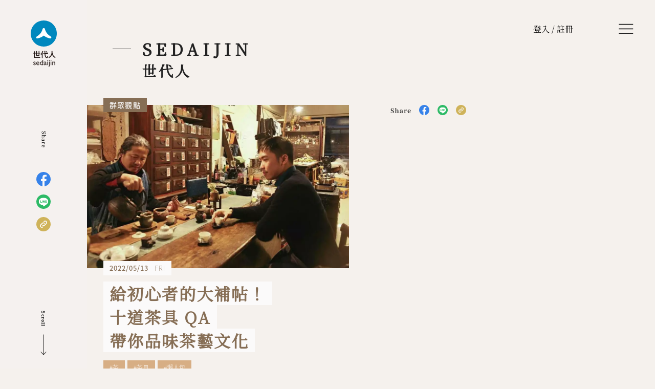

--- FILE ---
content_type: text/html; charset=UTF-8
request_url: https://sedaijin.com/p/20/tea-ware
body_size: 9221
content:
<!DOCTYPE html><html><head><meta charset="utf-8" /> <title>給初心者的大補帖！十道茶具QA帶你品味茶藝文化 | 世代人 Sedaijin</title> <meta name="viewport" content="width=device-width, initial-scale=1, maximum-scale=1">  <link href="https://fonts.gstatic.com" rel="preconnect" crossorigin> <link href="https://cdn.sedaicom.com/assets/fonts/NotoSansTC-Light.woff" rel="preload" crossorigin as="font" type="font/woff"> <link href="https://cdn.sedaicom.com/assets/fonts/NotoSansTC-Medium.woff" rel="preload" crossorigin as="font" type="font/woff"> <link href="https://cdn.sedaicom.com/assets/fonts/NotoSansTC-Thin.woff" rel="preload" crossorigin as="font" type="font/woff"> <link href="https://fonts.googleapis.com/css2?family=Noto+Serif+TC:wght@300;400&amp;display=swap" rel="stylesheet" crossorigin> <link rel='canonical' href='https://sedaijin.com/tw/p/20/tea-ware' /> <meta name="description" content=""> <meta name="keywords" content=""> <meta property="og:site_name" content="世代人 Sedaijin" /> <meta property="og:title" content="給初心者的大補帖！十道茶具QA帶你品味茶藝文化 | 世代人 Sedaijin" /> <meta property="og:url" content="https://sedaijin.com/p/20/tea-ware" /> <meta property="og:image" content="https://cdn.sedaicom.com/upload/img/2022/05/b3b0b7b8d30347b.webp?jpg" /> <meta property="og:description" content="" /> <link href="https://cdn.sedaicom.com/assets/favicon.ico" rel="icon"> <script src="https://cdn.sedaicom.com/assets/scripts/head.js?ver=2022.9.30.49"></script> <!-- Google Tag Manager --> <script>(function(w,d,s,l,i){w[l]=w[l]||[];w[l].push({'gtm.start':new Date().getTime(),event:'gtm.js'});var f=d.getElementsByTagName(s)[0],j=d.createElement(s),dl=l!='dataLayer'?'&l='+l:'';j.async=true;j.src='https://www.googletagmanager.com/gtm.js?id='+i+dl;f.parentNode.insertBefore(j,f);})(window,document,'script','dataLayer','GTM-MNVH3QZ');</script> <!-- End Google Tag Manager -->  <link rel="stylesheet" href="https://cdn.sedaicom.com/assets/styles/cms.css?ver=2022.9.30.49"> </head><body class="tw press-show  page-article logout"><div class="popup-wrap" id="modal-normal"><div class="popup-body"><button class="popup-cancel btn-icon j-toggle active gee" data-gene="click:popup/close"><img src="https://cdn.sedaicom.com/assets/images/icons/close.svg" class="img-auto" alt="cancel"/></button><div class="popup-content"></div></div></div><header class="header-wrap" id="headerWrap"><div class="topbar-wrap"><div class="container-default"><div class="topbar-content"><div class="topbar-logoWrap"><a href="https://sedaijin.com"><img src="https://cdn.sedaicom.com/assets/images/logos/logo_h.svg" class="topbar-logo" alt="logo"/></a></div><div class="topbar-burgerWrap"><button type="button" class="btn-icon j-toggle gee" data-gene="click:member.login.button" data-toggle-id="loginPopup" data-login="false">登入 / 註冊</button><div class="topbar-account j-hover gee" data-gene="init:member.status.init" data-tmpl="navbar.member.status" data-login="ture"><a class="link-default" href="https://member.sedaicom.com/profile"><img src="https://cdn.sedaicom.com/assets/images/icons/account.svg" class="img-auto"/></a><div class="topbar-pointWrap j-hoverContent"><div class="topbar-pointContent"><div class="topbar-row"><h4 class="topbar-label">點數中心</h4><p class="topbar-text"><span class="font_gray">目前點數：</span> <span class="font_blue"><%:data.point.balance%></span><i class="icon_q"></i></p><a class="topbar-text arrow" href="https://member.sedaicom.com/points">世代 Point</a></div><div class="topbar-row"><h4 class="topbar-label">訂單中心</h4><a href="https://member.sedaicom.com/orders" class="topbar-text arrow">所有訂單</a></div><div class="topbar-row"><h4 class="topbar-label">會員帳戶設定</h4><a class="topbar-text arrow" href="https://member.sedaicom.com/profile">會員資料</a><br/><a class="topbar-text gee" data-gene="click:logout" href="javascript:;">登出</a></div></div></div></div><div class="topbar-shoppingCart [j-hover] gee" data-gene="init:member.status.init" data-tmpl="navbar.member.cart"><a class="link-default" href="https://checkout.sedaicom.com/cart"><img src="https://cdn.sedaicom.com/assets/images/icons/cart.svg" class="img-auto"/> <%if data.cart.count%> <span class="topbar-cartNumber"> <%:data.cart.count%> </span> <%/if%> </a><div class="topbar-pointWrap j-hoverContent hide"><div class="topbar-pointContent"><div class="topbar-row"><p class="topbar-text font_gray">你的購物車中沒有商品</p><a class="topbar-text arrow" href="#">查看最新活動</a><br/><a class="topbar-text arrow" href="#">逛逛最新商品 </a></div></div></div></div><button type="button" class="btn-icon j-toggle gee" data-gene="click:global.toggle" data-toggle-id="navWrap"><img src="https://cdn.sedaicom.com/assets/images/icons/menu.svg" class="img-auto"/></button></div></div></div></div><div class="nav-wrap" id="navWrap"><div class="container-default"><button class="nav-close btn-icon j-toggle gee" data-gene="click:global.toggle" data-toggle-id="navWrap"><img src="https://cdn.sedaicom.com/assets/images/icons/close.svg" class="img-auto"/></button><div class="nav-content"><div class="nav-logoWrap"><div class="hide_mobile"><img src="https://cdn.sedaicom.com/assets/images/logos/logo_v.svg" class="nav-logo" alt="logo" data-login="false"/></div><div class="gee" data-gene="init:member.status.init" data-tmpl="navbar.member.status.mobile" data-login="ture"><div class="nav-memberWrap"><div class="nav-member"><div class="nav-photo"><img pre-src="<%:data.avatar ? data.avatar : '/assets/images/icons/avatar-default.jpg'%>" class="img-cover pre-gee" data-gene="init:assets/url/replace" alt="avatar"/></div><h3 class="nav-name"><%:data.nickname%></h3><p class="nav-point"><span class="font_gray">目前點數：</span> <span><%:data.point.balance%></span><i class="icon_q"></i></p><a class="nav-logout pre-gee" data-gene="click:logout" href="javascript:;">登出</a></div></div></div></div><div class="nav-lists"><nav class="nav-menu"><a class="nav-link" href="https://sedaijin.com/p/list">世代人 sedaijin <small class="nav-describe">價值社群 Value Community</small> </a><a class="nav-link" href="https://lms.sedaicom.com/e/list">世代談 sedai talk <small class="nav-describe">文化街區 Culture Zone</small> </a><a class="nav-link" href="https://shop.sedaicom.com/i/list">大商埕 sedai OMO <small class="nav-describe">選物生活 Life Selection</small></a><div class="nav-link dropdown-wrap j-toggleTarget active" id="nvaDropdown"><button class="dropdown-text j-toggle" data-toggle-id="nvaDropdown">會員中心 member center</button><div class="dropdown-content"><ul class="list-wrap"><li><a class="link-default" href="https://member.sedaicom.com/points">點數中心 point</a></li><li><a class="link-default" href="https://member.sedaicom.com/orders">訂單中心 order</a></li><li><a class="link-default" href="https://member.sedaicom.com/profile">會員資料 account</a></li></ul></div></div><div class="nav-linkWrap"><a class="nav-link" href="https://sedaijin.com/p/about">關於我們</a> <a class="nav-link" href="https://sedaijin.com/p/contact">聯絡我們</a></div></nav><div class="nav-social"><div class="social-wrap"><div class="social-follow"><img src="https://cdn.sedaicom.com/assets/images/text/follow_us.svg" class="img-auto" alt="follow_us"/></div><div class="social-icons"><a class="btn-icon" href="https://facebook.com/sedaijin"><img src="https://cdn.sedaicom.com/assets/images/icons/fb.svg" class="img-auto" alt="facebook"/></a></div></div></div></div></div></div></div><div class="sidebar-wrap"><div class="sidebar-content"><div class="sidebar-logo"><a href="https://sedaijin.com"><img src="https://cdn.sedaicom.com/assets/images/logos/logo_v.svg" class="img-auto" alt="logo"/></a></div><div class="sidebar-social"><div class="social-wrap"><div class="social-share"><img src="https://cdn.sedaicom.com/assets/images/text/share.svg" class="img-auto" alt="share"/></div><div class="social-icons"><a class="btn-icon gee" data-gene="init:addthis.bind" data-type="facebook" data-url="current" rel="nofollow noreferrer noopener" target="_blank" data-title="給初心者的大補帖！十道茶具QA帶你品味茶藝文化 | 世代人 Sedaijin"><img src="https://cdn.sedaicom.com/assets/images/icons/fb_color.svg" class="img-auto" alt="facebook"/></a></div><div class="social-icons"><a class="btn-icon gee" data-gene="init:addthis.bind" data-type="lineme" data-url="current" rel="nofollow noreferrer noopener" target="_blank" data-title="給初心者的大補帖！十道茶具QA帶你品味茶藝文化 | 世代人 Sedaijin"><img src="https://cdn.sedaicom.com/assets/images/icons/line_color.svg" class="img-auto" alt="line"/></a></div><div class="social-icons"><a class="btn-icon gee" data-gene="init:addthis.bind" data-type="link" data-url="current" rel="nofollow noreferrer noopener" target="_blank"><img src="https://cdn.sedaicom.com/assets/images/icons/link_color.svg" class="img-auto" alt="link"/></a></div></div></div><div class="sidebar-scroll"><img src="https://cdn.sedaicom.com/assets/images/text/scroll.svg"/></div></div></div></header><div class="content-wrap"><div class="content-major"><div class="container-default container-default_content"><h1 class="content-title">SEDAIJIN<small>世代人</small></h1><div class="content-topic"><div class="content-heroWrap"><div class="content-hero" style="background-image:url('https://cdn.sedaicom.com/upload/img/2022/05/b3b0b7b8d30347b.webp?jpg')"><p class="content-tag">群眾觀點</p><p class="content-date">2022/05/13 <span>FRI</span></p></div><h2 class="content-subtitle"> <span>給初心者的大補帖！</span><br/> <span>十道茶具 QA</span><br/> <span>帶你品味茶藝文化</span><br/></h2><ul class="tag-wrap"><li class="tag-list"><a href="#">#茶</a></li><li class="tag-list"><a href="#">#茶具</a></li><li class="tag-list"><a href="#">#懶人包</a></li></ul><div class="author-wrap"><div class="author-content"><div class="author-photo"><img src="https://cdn.sedaicom.com/upload/img/2022/05/0005704ba9c2be2_400x300.webp?png" alt="荼公子 - Han-Yi 韓奕" class="img-cover"/></div><div class="author-info"><p class="author-name">荼公子 - Han-Yi 韓奕</p><p class="author-job">深度品味生活的飲品界部落客</p></div></div></div></div><div class="content-infoWrap"><div class="social-wrap"><div class="social-share"><img src="https://cdn.sedaicom.com/assets/images/text/share.svg" class="img-auto" alt="share"/></div><div class="social-icons"><a class="btn-icon gee" data-gene="init:addthis.bind" data-type="facebook" data-url="current" rel="nofollow noreferrer noopener" target="_blank" data-title="給初心者的大補帖！十道茶具QA帶你品味茶藝文化 | 世代人 Sedaijin"><img src="https://cdn.sedaicom.com/assets/images/icons/fb_color.svg" class="img-auto" alt="facebook"/></a></div><div class="social-icons"><a class="btn-icon gee" data-gene="init:addthis.bind" data-type="lineme" data-url="current" rel="nofollow noreferrer noopener" target="_blank" data-title="給初心者的大補帖！十道茶具QA帶你品味茶藝文化 | 世代人 Sedaijin"><img src="https://cdn.sedaicom.com/assets/images/icons/line_color.svg" class="img-auto" alt="line"/></a></div><div class="social-icons"><a class="btn-icon gee" data-gene="init:addthis.bind" data-type="link" data-url="current" rel="nofollow noreferrer noopener" target="_blank"><img src="https://cdn.sedaicom.com/assets/images/icons/link_color.svg" class="img-auto" alt="link"/></a></div></div><div class="hide loop gee" data-gene="init:resource.load" data-tmpl="event-card-defaul" data-pid="2" data-limit="1" data-meta="1"> <%if prop.event%> <div class="content-adWrap"><p class="content-adLabel">世代人推薦</p><ul class="tag-wrap"><li class="tag-list"><a href="#"><%:prop.event.cate.name%></a></li></ul><h3 class="content-adTitle" href="<%:prop.event.url%>" rel="noopener noreferrer" target="_blank"> <%:prop.event.title%> </h3><p class="content-adText"><%:prop.content%></p><a class="btn btn_arrow btn_blue" href="<%:prop.event.url%>"> <%:prop.meta.btn_txt%> <i class="icon-arrow icon-arrow_right"></i></a></div> <%/if%> </div></div></div></div></div><div class="content-minor content-minor_light"><div class="container-article"><div class="article-wrap"><div class="article-content"><h3>TEAWARE</h3><p>談茶具會有不同的英文名詞來稱呼，像<a href="https://www.hanyitea.tw/single-post/childteaart/">茶藝文化</a>主要搖籃的陸羽茶藝，前人所留下的記錄中，使用 “TEA WARE”，而不是 “TEA TOOL”作為專有名詞來指涉泡茶用的所有器具，把茶具視為廣泛用於一切沖泡、飲用茶的週邊設備。會有許多部件、道具來組成茶道具一詞的範疇，但根據沖泡的茶的類型，對應茶具有很大差異，這通常被稱為茶道，在許多文化中具有重要在地意義。</p><ul><li>茶具（Teaware）– 臺灣文化脈絡下的茶具</li><li>茶具 （Tea tool）– 泡茶的工具</li><li>茶具 （Tea set）–&nbsp;套組</li><li>茶具 用於桌邊服務套組（tea service）</li><li>茶道（Tea ceremony）</li></ul><img src="https://cdn.sedaicom.com/upload/img/2022/05/6e72f11ec3cc060.webp?jpg" title="攝於兆兆茶苑的器具照片（2021/01/02）。圖片來源：荼公子 - Han-Yi 韓奕提供。" alt="攝於兆兆茶苑的器具照片（2021/01/02）。圖片來源：荼公子 - Han-Yi 韓奕提供。"><small>攝於<a href="https://www.hanyitea.tw/single-post/zhaozhaotealounge/">兆兆茶苑</a>的器具照片（2021/01/02）。圖片來源：荼公子 - Han-Yi 韓奕提供。</small><h3>器具介紹</h3><p>從茶葉原料不單純當作食材開始，喫茶行為漸漸變成品味的體驗，而器具扮演重要的角色，自唐朝以陸羽《茶經》二十四事的部件，到明清時期<a href="https://www.hanyitea.tw/single-post/gongfu-tea/">工夫茶的烹茶四寶</a>，茶器具的使用方式如同一項技藝，成為儀式，被保存跟反覆操作的一種茶道文化。</p><h4>常見名詞總整理（非必要性全套出現）</h4><ol><li>煮水壺：現代的煮水方式大多為電熱水壺，材質常見有金、銀、銅、鐵、不鏽鋼、陶土等材質。</li><li>加熱爐：煮水器跟風爐是分開來，使用瓦斯或電加熱最為方便，也有起炭、光爐的選擇。<br></li><li>茶壺：泡茶器的一種，有各種材質及大小，挑選的原則以喜歡及順手、順眼的器形為主。太大的茶壺泡起來容易喝不完，太小的茶杯裝不滿，所以衡量使用量及喜好，需要現場試水看順不順手。<br></li><li>蓋杯：泡茶器的一種，也可以稱作「蓋碗」普遍認為挑薄胎的佳，才不易燙手，也有大小之分，可以依據手掌大小來挑選蓋杯。跟陶土茶壺相比，出湯速度更快，茶湯的風味也比較明亮。一般來說材質以瓷器或玻璃為主，優點是能夠短時間泡不同的茶葉，而不會互相影響風味。<br></li><li>茶盤：濕泡法中，放置所有茶具。<br></li><li>壺承：乾泡法中，放置蓋杯及紫砂壺的舞臺中心。<br></li><li>公道杯：又稱茶海、茶盅、勻杯。將沖好的茶倒入公道杯中，平均分給賓客，可以做不回合的茶湯的調和。<br></li><li>聞香杯：是瘦高型的杯，細長的杯壁有凝聚茶香的功能。先把茶倒進聞香杯，再倒進品茶杯品飲，聞過茶香再喝，完整品嚐茶的風味。<br></li><li>品茶杯：矮杯，適合品飲。有大有小，有厚有薄，根據不同場合及喜好挑選使用。清香的烏龍茶適合用小杯，普洱茶則可以用大杯；冬天冷可以選擇用厚杯，保溫效果比較好，夏天則用薄杯讓茶快速冷卻。茶杯內裡最好是白色，方便觀察茶色。<br></li><li>杯托：放置品茶杯及聞香杯，通常跟茶杯是一組，目的是雅觀跟衛生，可避免碰觸賓客就口的杯緣處。<br></li><li>茶巾：潔方，擦拭桌上滴落的水，保持乾爽清潔。<br></li><li>桌旗：中式餐桌上的傳統擺飾，類似長桌布，也是茶席佈置中創造氛圍的重要道具。<br></li><li>水方：又稱水盂、茶洗、茶渣缸、漬方，就是茶具中的垃圾桶。承接溫壺的水以及多餘的茶湯，也可以放泡過的茶葉。如果是濕泡法有茶盤，則可以不用水方，茶渣另外丟棄即可。<br></li><li>茶夾：夾杯子可進行潔具。<br></li><li>茶針：通常兩端一尖一平，有兩種用途。平段也有叫茶撥，可撥茶乾；尖段可用於清理疏通被茶葉堵住的壺嘴。<br></li><li>茶勺：也有用茶匙稱呼，日式茶匙類似茶撥功能，而西式茶匙是拿來衡量用量的器具。<br></li><li>茶則：一片微彎曲狀的弧型盛裝物，普遍是竹製材質，從茶罐拿出茶葉，可先放入茶則秤重確定份量，再投入茶壺泡茶。<br></li><li>茶荷：類似於茶則功能，不過能更輕鬆倒入口徑小的器具中，外觀如荷花花瓣一端窄一端寬，是一個茶藝小道具。<br></li><li>茶漏：類似濾網，可用於過濾雜物、茶渣等功能。<br></li><li>茶桶：放置茶具組，類似筆筒的概念。<br></li><li>茶刀：是拆茶磚、茶餅、沱茶等緊壓茶，使用的橇取工具。<br></li><li>茶寵：材質多為紫砂或宜興黏土，泡茶時用茶水澆泠，會色澤慢慢變化作欣賞用。<br></li><li>蓋置：放置茶壺的蓋子的位置。<br></li><li>茶罐：用於<a href="https://www.hanyitea.tw/single-post/storageway/">保存茶葉的罐子</a>，以錫、馬口鐵、陶土材質最常見，理想的茶罐可保存茶葉的風味，避免受光線、濕氣、黴菌的影響。<br></li><li><a href="https://www.hanyitea.tw/single-post/measuretea/">其他測量器具</a>：如量杯、電子秤、計時器、溫度計等。<br></li></ol><img src="https://cdn.sedaicom.com/upload/img/2022/05/92e1d5dafc91dbf.webp?jpg" title="坊間常見的茶具四件組 四君子，有茶則、茶針、茶勺、茶夾。圖片來源：荼公子 - Han-Yi 韓奕提供。" alt="坊間常見的茶具四件組 四君子，有茶則、茶針、茶勺、茶夾。圖片來源：荼公子 - Han-Yi 韓奕提供。"><small>坊間常見的茶具四件組 四君子，有茶則、茶針、茶勺、茶夾。圖片來源：荼公子 - Han-Yi 韓奕提供。</small><h3>茶具Q&amp;A</h3><p><mark class="cdx-marker">這裡整合了常常會被問到的一些茶道具問題，作初心者學習時的方便的參考性文章。</mark>同樣的茶器具可能於實務使用上有多種稱呼，或是在中文語境下的不同區域文化中使用習慣差異，對於同一個器具名子可能扮演的角色有不同，所以使用時需要了解當地風土民情的脈絡比較洽當。</p><p><span class="cdx-font-color cdx-font-color_hashdc3545" data-color="#dc3545"><b>Q1. 請問泡茶茶具中，必備的茶具有哪些？</b></span></p><p>實用上必備的茶具有兩者就足夠：泡茶器（茶壺或蓋杯）、品茶杯。</p><p>其他器具幾乎都可以找到廚房用品暫時替代。但是好的茶具能讓你在泡茶這件事上事半功倍，所以視個人情況蒐集一套茶具，還是有其必要。</p><p><b><span class="cdx-font-color cdx-font-color_hashdc3545" data-color="#dc3545">Q2. 「茶道四君子」「茶道六君子」各是哪些？</span></b></p><p>最常使用的是茶則、茶針兩樣器具，都是讓泡茶呈現更為雅緻的道具。</p><ul><li>茶道 四君子：茶則、茶針、茶勺、茶夾。</li><li>茶道 五君子：茶則、茶針、茶勺、茶夾、茶桶。<br></li><li>茶道 六君子：茶則、茶針合併茶勺、茶刀、茶夾、茶桶、茶漏或茶叉。<br></li></ul><p><span class="cdx-font-color cdx-font-color_hashdc3545" data-color="#dc3545"><b>Q3. 各種不同材質的茶具，有什麼影響呢？</b></span></p><ul><li>紫砂：紫砂原是專門產於中國江蘇宜興的紫砂礦土所製作，現在各地若有類似成分的礦產來製作的壺，都有人當作用『紫砂壺』的形制來稱呼這類陶類器皿。紫砂壺特色是其氣孔的結構，保溫效果比較好，且能吸收茶色及其風味，用久了之後會呈現獨特的溫潤感，常被當作可以養的壺，故受愛茶人士推崇使用。</li><li>瓷器、上釉：瓷器的燒結溫度比陶器高，跟上釉一樣表面的密度高且吸水率更低，散熱性也比較好，也被認為泡茶有聚香功用。<br></li><li>玻璃：雖然沒有陶瓷的溫潤手感，但是容易觀察茶色，且有可做雙層隔熱結構，有多種變化可以選擇，也是滿常見的茶壺、茶杯材質。<br></li><li>竹：在茶道四君子、茶盤等道具中常用，比較環保而且耐用的材質。<br></li><li>木：一般來說以檀木、沉香木為主，但木頭材質較重且容易散發氣味，是比較少見的材質。<br></li><li>鐵、不鏽鋼：容易有金屬感的風味聯想，不過其差異一般消費者難以辨別。<br></li><li>金銀玉石：昂貴材質的給達官顯貴專用，雖坊間認為有奇效，不過其差異一般消費者難以辨別。<br></li></ul><p><span class="cdx-font-color cdx-font-color_hashdc3545" data-color="#dc3545"><b>Q4. 據說錫器、鋁有毒不能用？</b></span></p><p>鋁加熱風險傳言很多，鋁材質其實算是滿穩定的金屬，正常使用情況而非碰到強酸、氧化，其實能溶出鋁的非常少，但現在漸漸被錫取代，在保存茶葉的袋子、罐子用鋁跟錫效果其實非常好。西元 1970 以前的錫器因為科技技術不完善，常有鉛中毒的案例發生，但是近十幾年已經有新的工法，以銻元素來取代鉛，更安全可靠可避免鉛中毒風險。</p><p><b><span class="cdx-font-color cdx-font-color_hashdc3545" data-color="#dc3545">Q5. 乾泡法及濕泡法，茶具準備上有哪些差別？</span></b></p><p>主要在茶盤及茶承的差別。乾泡法會盡量避免桌面有水漬，拿掉大茶盤、茶桌跟避免淋壺的步驟，選用茶承、盤子來接水，且時常配合方巾擦拭，且不需要的茶水會倒入水盂中，來確保桌面乾爽，能在小空間較也能泡茶，乾式泡也是剛入門茶藝者比較推薦的器具選擇，相較於濕式泡器皿的入手成本來得低。</p><img src="https://cdn.sedaicom.com/upload/img/2022/05/da2a7b87ae319ff.webp?jpg" title="新壺一定要試出水順不順手。圖片來源：荼公子 - Han-Yi 韓奕提供。" alt="新壺一定要試出水順不順手。圖片來源：荼公子 - Han-Yi 韓奕提供。"><small>新壺一定要試出水順不順手。圖片來源：荼公子 - Han-Yi 韓奕提供。</small><p><b><span class="cdx-font-color cdx-font-color_hashdc3545" data-color="#dc3545">Q6. 茶具去哪購買？</span></b></p><p>網購及實體都行，不過網購的風險比較大。</p><p>只要預算可以負擔，看得順眼、適合稱手即可。但是茶壺、蓋杯、茶杯等，使用上會跟手的大小有關係，建議到實體店面實際試用過再入手。</p><p><span class="cdx-font-color cdx-font-color_hashdc3545" data-color="#dc3545"><b>Q7. 茶具要如何清洗？</b></span></p><p>茶具基本上使用完，用清水清洗後，會用熱水澆淋一遍即可。建議勿用科技海綿來刷，雖然肉眼看不到，但是都會留下細小傷口。如果有陳年污垢洗不掉，可配合小蘇打、食用清潔酵素用熱水浸泡去污。</p><p><span class="cdx-font-color cdx-font-color_hashdc3545" data-color="#dc3545"><b>Q8. 茶具的大小如何選擇？</b></span></p><p>主要跟喝茶人數、泡茶人的習慣有關。中式茶具平均落於 200~250 ml，配合一席六人茶席是剛剛好。而選擇剛好的大小，得以游刃有餘的掌握，泡出來的杯數不多不少避免浪費，就是適合的大小。</p><p><span class="cdx-font-color cdx-font-color_hashdc3545" data-color="#dc3545"><b>Q9. 不同的茶要用不同的茶具嗎？</b></span></p><p>陶土、紫砂壺等材質要盡量用同一種茶，避免氣味會互相干擾；如果是瓷器或玻璃就影響比較少。</p><p><span class="cdx-font-color cdx-font-color_hashdc3545" data-color="#dc3545"><b>Q10. 蓋杯與茶壺的差別？</b></span></p><ul><li>蓋杯（蓋碗）</li></ul><p>因為出湯快速的特性，除了個人使用，也可以與公道杯配合為泡茶的器具。蓋杯多為瓷器與玻璃，快速出湯、不吸味，可適用在烏龍茶、綠茶、紅茶等強調香氣的茶，而且杯緣口徑大，可以清楚看到茶葉展開的模樣，也方便清潔。</p><ul><li>茶壺</li></ul><p>泡茶適合一次泡多人享用的茶，茶湯也較為醇厚，適合用在普洱茶、烘焙類茶款。但茶的風味百百種，蓋杯及茶壺的茶湯呈現不同面向，品味各自的差異也是茶藝的趣味所在，並沒有一定要用哪種器具，箇中差異必須親自體會了解。</p><p>（本文由&nbsp;<a href="https://www.facebook.com/HANYI2016TEA">荼公子 - Han-Yi 韓奕</a>&nbsp;授權刊登，未經授權，請勿轉載。原文標題〈<a href="https://www.hanyitea.tw/single-post/chineseteaware/">中式茶藝器具介紹</a>〉首圖來源：荼公子 - Han-Yi 韓奕提供。）</p></div></div></div></div></div> <footer class="footer-wrap"><div class="container-default container-default_content"><div class="footer-gotop"><button class="footer-gotopBtn btn-icon gee" data-gene="click:global.toTop"><i class="icon-arrow icon-arrow_up"></i> <img src="https://cdn.sedaicom.com/assets/images/text/pagetop.svg"/></button></div><div class="footer-scroll"><img src="https://cdn.sedaicom.com/assets/images/text/scroll.svg"/></div><div class="footer-content"><div class="footer-logo"><a href="https://sedaijin.com"><img src="https://cdn.sedaicom.com/assets/images/logos/logo_h_d.svg" class="img-auto" alt="logo"/></a></div><div class="footer-info"><div class="footer-social"><div class="social-wrap"><div class="social-follow"><img src="https://cdn.sedaicom.com/assets/images/text/follow_us_w.svg" class="img-auto" alt="follow_us"/></div><div class="social-icons"><a class="btn-icon" href="https://facebook.com/sedaijin"><img src="https://cdn.sedaicom.com/assets/images/icons/fb_w.svg" class="img-auto" alt="facebook"/></a></div><div class="social-divider social-divider_dark"></div><div class="social-share"><img src="https://cdn.sedaicom.com/assets/images/text/share_w.svg" class="img-auto" alt="share"/></div><div class="social-icons"><a class="gee" data-gene="init:addthis.bind" data-type="facebook" data-url="https://sedaijin.com" rel="nofollow noreferrer noopener" target="_blank" data-title="世代人 Sedaijin"><img src="https://cdn.sedaicom.com/assets/images/icons/fb_w.svg" class="img-auto" alt="facebook"/></a></div><div class="social-icons"><a class="gee" data-gene="init:addthis.bind" data-type="lineme" data-url="https://sedaijin.com" rel="nofollow noreferrer noopener" target="_blank" data-title="世代人 Sedaijin"><img src="https://cdn.sedaicom.com/assets/images/icons/line_w.svg" class="img-auto" alt="line"/></a></div></div></div><p class="footer-copyright">&copy; 2026 Sedai Group. All rights reserved.</p><a class="footer-link" href="https://sedaijin.com/p/faq">常見問題</a> <a class="footer-link" href="https://sedaijin.com/p/contact">聯絡我們</a> <a class="footer-link" href="https://sedaijin.com/p/privacy">隱私權政策</a></div></div></div></footer> <script>window.mainUrl = location.hostname;window.apiUrl = 'https://sedaijin.com/api/';window.cdnUrl = 'https://cdn.sedaicom.com/';document.tmplVersion = '2022.9.30.49'</script> <script src="https://cdn.sedaicom.com/assets/scripts/cms.js?ver=2022.9.30.49"></script> <!-- Google Tag Manager (noscript) --> <noscript ><iframe src="https://www.googletagmanager.com/ns.html?id=GTM-MNVH3QZ" height="0" width="0" style="display: none; visibility: hidden" ></iframe ></noscript> <!-- End Google Tag Manager (noscript) --> </body></html><!-- spent: 0.023559093475342 -->

--- FILE ---
content_type: text/css
request_url: https://cdn.sedaicom.com/assets/styles/cms.css?ver=2022.9.30.49
body_size: 104768
content:
html{-webkit-text-size-adjust:100%;line-height:1.15}body{margin:0}main{display:block}h1{font-size:2em;margin:.67em 0}hr{box-sizing:content-box;height:0;overflow:visible}pre{font-family:monospace,monospace;font-size:1em}a{background-color:transparent}abbr[title]{border-bottom:none;text-decoration:underline;-webkit-text-decoration:underline dotted;text-decoration:underline dotted}b,strong{font-weight:bolder}code,kbd,samp{font-family:monospace,monospace;font-size:1em}small{font-size:80%}sub,sup{font-size:75%;line-height:0;position:relative;vertical-align:baseline}sub{bottom:-.25em}sup{top:-.5em}img{border-style:none}button,input,optgroup,select,textarea{font-family:inherit;font-size:100%;line-height:1.15;margin:0}button,input{overflow:visible}button,select{text-transform:none}[type=button],[type=reset],[type=submit],button{-webkit-appearance:button}[type=button]::-moz-focus-inner,[type=reset]::-moz-focus-inner,[type=submit]::-moz-focus-inner,button::-moz-focus-inner{border-style:none;padding:0}[type=button]:-moz-focusring,[type=reset]:-moz-focusring,[type=submit]:-moz-focusring,button:-moz-focusring{outline:1px dotted ButtonText}fieldset{padding:.35em .75em .625em}legend{box-sizing:border-box;color:inherit;display:table;max-width:100%;padding:0;white-space:normal}progress{vertical-align:baseline}textarea{overflow:auto}[type=checkbox],[type=radio]{box-sizing:border-box;padding:0}[type=number]::-webkit-inner-spin-button,[type=number]::-webkit-outer-spin-button{height:auto}[type=search]{-webkit-appearance:textfield;outline-offset:-2px}[type=search]::-webkit-search-decoration{-webkit-appearance:none}::-webkit-file-upload-button{-webkit-appearance:button;font:inherit}details{display:block}summary{display:list-item}[hidden],template{display:none}@font-face{font-family:swiper-icons;font-style:normal;font-weight:400;src:url("data:application/font-woff;charset=utf-8;base64, [base64]//wADZ2x5ZgAAAywAAADMAAAD2MHtryVoZWFkAAABbAAAADAAAAA2E2+eoWhoZWEAAAGcAAAAHwAAACQC9gDzaG10eAAAAigAAAAZAAAArgJkABFsb2NhAAAC0AAAAFoAAABaFQAUGG1heHAAAAG8AAAAHwAAACAAcABAbmFtZQAAA/gAAAE5AAACXvFdBwlwb3N0AAAFNAAAAGIAAACE5s74hXjaY2BkYGAAYpf5Hu/j+W2+MnAzMYDAzaX6QjD6/4//Bxj5GA8AuRwMYGkAPywL13jaY2BkYGA88P8Agx4j+/8fQDYfA1AEBWgDAIB2BOoAeNpjYGRgYNBh4GdgYgABEMnIABJzYNADCQAACWgAsQB42mNgYfzCOIGBlYGB0YcxjYGBwR1Kf2WQZGhhYGBiYGVmgAFGBiQQkOaawtDAoMBQxXjg/wEGPcYDDA4wNUA2CCgwsAAAO4EL6gAAeNpj2M0gyAACqxgGNWBkZ2D4/wMA+xkDdgAAAHjaY2BgYGaAYBkGRgYQiAHyGMF8FgYHIM3DwMHABGQrMOgyWDLEM1T9/w8UBfEMgLzE////P/5//f/V/xv+r4eaAAeMbAxwIUYmIMHEgKYAYjUcsDAwsLKxc3BycfPw8jEQA/[base64]/uznmfPFBNODM2K7MTQ45YEAZqGP81AmGGcF3iPqOop0r1SPTaTbVkfUe4HXj97wYE+yNwWYxwWu4v1ugWHgo3S1XdZEVqWM7ET0cfnLGxWfkgR42o2PvWrDMBSFj/IHLaF0zKjRgdiVMwScNRAoWUoH78Y2icB/yIY09An6AH2Bdu/UB+yxopYshQiEvnvu0dURgDt8QeC8PDw7Fpji3fEA4z/PEJ6YOB5hKh4dj3EvXhxPqH/SKUY3rJ7srZ4FZnh1PMAtPhwP6fl2PMJMPDgeQ4rY8YT6Gzao0eAEA409DuggmTnFnOcSCiEiLMgxCiTI6Cq5DZUd3Qmp10vO0LaLTd2cjN4fOumlc7lUYbSQcZFkutRG7g6JKZKy0RmdLY680CDnEJ+UMkpFFe1RN7nxdVpXrC4aTtnaurOnYercZg2YVmLN/d/gczfEimrE/fs/bOuq29Zmn8tloORaXgZgGa78yO9/cnXm2BpaGvq25Dv9S4E9+5SIc9PqupJKhYFSSl47+Qcr1mYNAAAAeNptw0cKwkAAAMDZJA8Q7OUJvkLsPfZ6zFVERPy8qHh2YER+3i/BP83vIBLLySsoKimrqKqpa2hp6+jq6RsYGhmbmJqZSy0sraxtbO3sHRydnEMU4uR6yx7JJXveP7WrDycAAAAAAAH//wACeNpjYGRgYOABYhkgZgJCZgZNBkYGLQZtIJsFLMYAAAw3ALgAeNolizEKgDAQBCchRbC2sFER0YD6qVQiBCv/H9ezGI6Z5XBAw8CBK/m5iQQVauVbXLnOrMZv2oLdKFa8Pjuru2hJzGabmOSLzNMzvutpB3N42mNgZGBg4GKQYzBhYMxJLMlj4GBgAYow/P/PAJJhLM6sSoWKfWCAAwDAjgbRAAB42mNgYGBkAIIbCZo5IPrmUn0hGA0AO8EFTQAA")}:root{--swiper-theme-color:#007aff}.swiper{list-style:none;margin-left:auto;margin-right:auto;overflow:hidden;padding:0;position:relative;z-index:1}.swiper-vertical>.swiper-wrapper{flex-direction:column}.swiper-wrapper{box-sizing:content-box;display:flex;height:100%;position:relative;transition-property:transform;width:100%;z-index:1}.swiper-android .swiper-slide,.swiper-wrapper{transform:translateZ(0)}.swiper-pointer-events{touch-action:pan-y}.swiper-pointer-events.swiper-vertical{touch-action:pan-x}.swiper-slide{flex-shrink:0;height:100%;position:relative;transition-property:transform;width:100%}.swiper-slide-invisible-blank{visibility:hidden}.swiper-autoheight,.swiper-autoheight .swiper-slide{height:auto}.swiper-autoheight .swiper-wrapper{align-items:flex-start;transition-property:transform,height}.swiper-backface-hidden .swiper-slide{-webkit-backface-visibility:hidden;backface-visibility:hidden;transform:translateZ(0)}.swiper-3d,.swiper-3d.swiper-css-mode .swiper-wrapper{perspective:1200px}.swiper-3d .swiper-cube-shadow,.swiper-3d .swiper-slide,.swiper-3d .swiper-slide-shadow,.swiper-3d .swiper-slide-shadow-bottom,.swiper-3d .swiper-slide-shadow-left,.swiper-3d .swiper-slide-shadow-right,.swiper-3d .swiper-slide-shadow-top,.swiper-3d .swiper-wrapper{transform-style:preserve-3d}.swiper-3d .swiper-slide-shadow,.swiper-3d .swiper-slide-shadow-bottom,.swiper-3d .swiper-slide-shadow-left,.swiper-3d .swiper-slide-shadow-right,.swiper-3d .swiper-slide-shadow-top{height:100%;left:0;pointer-events:none;position:absolute;top:0;width:100%;z-index:10}.swiper-3d .swiper-slide-shadow{background:rgba(0,0,0,.15)}.swiper-3d .swiper-slide-shadow-left{background-image:linear-gradient(270deg,rgba(0,0,0,.5),transparent)}.swiper-3d .swiper-slide-shadow-right{background-image:linear-gradient(90deg,rgba(0,0,0,.5),transparent)}.swiper-3d .swiper-slide-shadow-top{background-image:linear-gradient(0deg,rgba(0,0,0,.5),transparent)}.swiper-3d .swiper-slide-shadow-bottom{background-image:linear-gradient(180deg,rgba(0,0,0,.5),transparent)}.swiper-css-mode>.swiper-wrapper{-ms-overflow-style:none;overflow:auto;scrollbar-width:none}.swiper-css-mode>.swiper-wrapper::-webkit-scrollbar{display:none}.swiper-css-mode>.swiper-wrapper>.swiper-slide{scroll-snap-align:start start}.swiper-horizontal.swiper-css-mode>.swiper-wrapper{-ms-scroll-snap-type:x mandatory;scroll-snap-type:x mandatory}.swiper-vertical.swiper-css-mode>.swiper-wrapper{-ms-scroll-snap-type:y mandatory;scroll-snap-type:y mandatory}.swiper-centered>.swiper-wrapper:before{content:"";flex-shrink:0;order:9999}.swiper-centered.swiper-horizontal>.swiper-wrapper>.swiper-slide:first-child{margin-inline-start:var(--swiper-centered-offset-before)}.swiper-centered.swiper-horizontal>.swiper-wrapper:before{height:100%;min-height:1px;width:var(--swiper-centered-offset-after)}.swiper-centered.swiper-vertical>.swiper-wrapper>.swiper-slide:first-child{margin-block-start:var(--swiper-centered-offset-before)}.swiper-centered.swiper-vertical>.swiper-wrapper:before{height:var(--swiper-centered-offset-after);min-width:1px;width:100%}.swiper-centered>.swiper-wrapper>.swiper-slide{scroll-snap-align:center center}.swiper-virtual .swiper-slide{-webkit-backface-visibility:hidden;transform:translateZ(0)}.swiper-virtual.swiper-css-mode .swiper-wrapper:after{content:"";left:0;pointer-events:none;position:absolute;top:0}.swiper-virtual.swiper-css-mode.swiper-horizontal .swiper-wrapper:after{height:1px;width:var(--swiper-virtual-size)}.swiper-virtual.swiper-css-mode.swiper-vertical .swiper-wrapper:after{height:var(--swiper-virtual-size);width:1px}:root{--swiper-navigation-size:44px}.swiper-button-next,.swiper-button-prev{align-items:center;color:var(--swiper-navigation-color,var(--swiper-theme-color));cursor:pointer;display:flex;height:var(--swiper-navigation-size);justify-content:center;margin-top:calc(0px - var(--swiper-navigation-size)/2);position:absolute;top:50%;width:calc(var(--swiper-navigation-size)/44*27);z-index:10}.swiper-button-next.swiper-button-disabled,.swiper-button-prev.swiper-button-disabled{cursor:auto;opacity:.35;pointer-events:none}.swiper-button-next.swiper-button-hidden,.swiper-button-prev.swiper-button-hidden{cursor:auto;opacity:0;pointer-events:none}.swiper-navigation-disabled .swiper-button-next,.swiper-navigation-disabled .swiper-button-prev{display:none!important}.swiper-button-next:after,.swiper-button-prev:after{font-family:swiper-icons;font-size:var(--swiper-navigation-size);font-variant:normal;letter-spacing:0;line-height:1;text-transform:none!important}.swiper-button-prev,.swiper-rtl .swiper-button-next{left:10px;right:auto}.swiper-button-prev:after,.swiper-rtl .swiper-button-next:after{content:"prev"}.swiper-button-next,.swiper-rtl .swiper-button-prev{left:auto;right:10px}.swiper-button-next:after,.swiper-rtl .swiper-button-prev:after{content:"next"}.swiper-button-lock{display:none}.swiper-pagination{position:absolute;text-align:center;transform:translateZ(0);transition:opacity .3s;z-index:10}.swiper-pagination.swiper-pagination-hidden{opacity:0}.swiper-pagination-disabled>.swiper-pagination,.swiper-pagination.swiper-pagination-disabled{display:none!important}.swiper-horizontal>.swiper-pagination-bullets,.swiper-pagination-bullets.swiper-pagination-horizontal,.swiper-pagination-custom,.swiper-pagination-fraction{bottom:10px;left:0;width:100%}.swiper-pagination-bullets-dynamic{font-size:0;overflow:hidden}.swiper-pagination-bullets-dynamic .swiper-pagination-bullet{position:relative;transform:scale(.33)}.swiper-pagination-bullets-dynamic .swiper-pagination-bullet-active,.swiper-pagination-bullets-dynamic .swiper-pagination-bullet-active-main{transform:scale(1)}.swiper-pagination-bullets-dynamic .swiper-pagination-bullet-active-prev{transform:scale(.66)}.swiper-pagination-bullets-dynamic .swiper-pagination-bullet-active-prev-prev{transform:scale(.33)}.swiper-pagination-bullets-dynamic .swiper-pagination-bullet-active-next{transform:scale(.66)}.swiper-pagination-bullets-dynamic .swiper-pagination-bullet-active-next-next{transform:scale(.33)}.swiper-pagination-bullet{background:var(--swiper-pagination-bullet-inactive-color,#000);border-radius:50%;display:inline-block;height:var(--swiper-pagination-bullet-height,var(--swiper-pagination-bullet-size,8px));opacity:var(--swiper-pagination-bullet-inactive-opacity,.2);width:var(--swiper-pagination-bullet-width,var(--swiper-pagination-bullet-size,8px))}button.swiper-pagination-bullet{-webkit-appearance:none;appearance:none;border:none;box-shadow:none;margin:0;padding:0}.swiper-pagination-clickable .swiper-pagination-bullet{cursor:pointer}.swiper-pagination-bullet:only-child{display:none!important}.swiper-pagination-bullet-active{background:var(--swiper-pagination-color,var(--swiper-theme-color));opacity:var(--swiper-pagination-bullet-opacity,1)}.swiper-pagination-vertical.swiper-pagination-bullets,.swiper-vertical>.swiper-pagination-bullets{right:10px;top:50%;transform:translate3d(0,-50%,0)}.swiper-pagination-vertical.swiper-pagination-bullets .swiper-pagination-bullet,.swiper-vertical>.swiper-pagination-bullets .swiper-pagination-bullet{display:block;margin:var(--swiper-pagination-bullet-vertical-gap,6px) 0}.swiper-pagination-vertical.swiper-pagination-bullets.swiper-pagination-bullets-dynamic,.swiper-vertical>.swiper-pagination-bullets.swiper-pagination-bullets-dynamic{top:50%;transform:translateY(-50%);width:8px}.swiper-pagination-vertical.swiper-pagination-bullets.swiper-pagination-bullets-dynamic .swiper-pagination-bullet,.swiper-vertical>.swiper-pagination-bullets.swiper-pagination-bullets-dynamic .swiper-pagination-bullet{display:inline-block;transition:transform .2s,top .2s}.swiper-horizontal>.swiper-pagination-bullets .swiper-pagination-bullet,.swiper-pagination-horizontal.swiper-pagination-bullets .swiper-pagination-bullet{margin:0 var(--swiper-pagination-bullet-horizontal-gap,4px)}.swiper-horizontal>.swiper-pagination-bullets.swiper-pagination-bullets-dynamic,.swiper-pagination-horizontal.swiper-pagination-bullets.swiper-pagination-bullets-dynamic{left:50%;transform:translateX(-50%);white-space:nowrap}.swiper-horizontal>.swiper-pagination-bullets.swiper-pagination-bullets-dynamic .swiper-pagination-bullet,.swiper-pagination-horizontal.swiper-pagination-bullets.swiper-pagination-bullets-dynamic .swiper-pagination-bullet{transition:transform .2s,left .2s}.swiper-horizontal.swiper-rtl>.swiper-pagination-bullets-dynamic .swiper-pagination-bullet{transition:transform .2s,right .2s}.swiper-pagination-progressbar{background:rgba(0,0,0,.25);position:absolute}.swiper-pagination-progressbar .swiper-pagination-progressbar-fill{background:var(--swiper-pagination-color,var(--swiper-theme-color));height:100%;left:0;position:absolute;top:0;transform:scale(0);transform-origin:left top;width:100%}.swiper-rtl .swiper-pagination-progressbar .swiper-pagination-progressbar-fill{transform-origin:right top}.swiper-horizontal>.swiper-pagination-progressbar,.swiper-pagination-progressbar.swiper-pagination-horizontal,.swiper-pagination-progressbar.swiper-pagination-vertical.swiper-pagination-progressbar-opposite,.swiper-vertical>.swiper-pagination-progressbar.swiper-pagination-progressbar-opposite{height:4px;left:0;top:0;width:100%}.swiper-horizontal>.swiper-pagination-progressbar.swiper-pagination-progressbar-opposite,.swiper-pagination-progressbar.swiper-pagination-horizontal.swiper-pagination-progressbar-opposite,.swiper-pagination-progressbar.swiper-pagination-vertical,.swiper-vertical>.swiper-pagination-progressbar{height:100%;left:0;top:0;width:4px}.swiper-pagination-lock{display:none}.swiper-scrollbar{background:rgba(0,0,0,.1);border-radius:10px;position:relative;-ms-touch-action:none}.swiper-scrollbar-disabled>.swiper-scrollbar,.swiper-scrollbar.swiper-scrollbar-disabled{display:none!important}.swiper-horizontal>.swiper-scrollbar,.swiper-scrollbar.swiper-scrollbar-horizontal{bottom:3px;height:5px;left:1%;position:absolute;width:98%;z-index:50}.swiper-scrollbar.swiper-scrollbar-vertical,.swiper-vertical>.swiper-scrollbar{height:98%;position:absolute;right:3px;top:1%;width:5px;z-index:50}.swiper-scrollbar-drag{background:rgba(0,0,0,.5);border-radius:10px;height:100%;left:0;position:relative;top:0;width:100%}.swiper-scrollbar-cursor-drag{cursor:move}.swiper-scrollbar-lock{display:none}.swiper-zoom-container{align-items:center;display:flex;height:100%;justify-content:center;text-align:center;width:100%}.swiper-zoom-container>canvas,.swiper-zoom-container>img,.swiper-zoom-container>svg{max-height:100%;max-width:100%;-o-object-fit:contain;object-fit:contain}.swiper-slide-zoomed{cursor:move}.swiper-lazy-preloader{border:4px solid var(--swiper-preloader-color,var(--swiper-theme-color));border-radius:50%;border-top:4px solid transparent;box-sizing:border-box;height:42px;left:50%;margin-left:-21px;margin-top:-21px;position:absolute;top:50%;transform-origin:50%;width:42px;z-index:10}.swiper-watch-progress .swiper-slide-visible .swiper-lazy-preloader,.swiper:not(.swiper-watch-progress) .swiper-lazy-preloader{animation:swiper-preloader-spin 1s linear infinite}.swiper-lazy-preloader-white{--swiper-preloader-color:#fff}.swiper-lazy-preloader-black{--swiper-preloader-color:#000}@keyframes swiper-preloader-spin{0%{transform:rotate(0deg)}to{transform:rotate(1turn)}}.swiper .swiper-notification{left:0;opacity:0;pointer-events:none;position:absolute;top:0;z-index:-1000}.swiper-free-mode>.swiper-wrapper{margin:0 auto;transition-timing-function:ease-out}.swiper-grid>.swiper-wrapper{flex-wrap:wrap}.swiper-grid-column>.swiper-wrapper{flex-direction:column;flex-wrap:wrap}.swiper-fade.swiper-free-mode .swiper-slide{transition-timing-function:ease-out}.swiper-fade .swiper-slide{pointer-events:none;transition-property:opacity}.swiper-fade .swiper-slide .swiper-slide{pointer-events:none}.swiper-fade .swiper-slide-active,.swiper-fade .swiper-slide-active .swiper-slide-active{pointer-events:auto}.swiper-cube{overflow:visible}.swiper-cube .swiper-slide{-webkit-backface-visibility:hidden;backface-visibility:hidden;height:100%;pointer-events:none;transform-origin:0 0;visibility:hidden;width:100%;z-index:1}.swiper-cube .swiper-slide .swiper-slide{pointer-events:none}.swiper-cube.swiper-rtl .swiper-slide{transform-origin:100% 0}.swiper-cube .swiper-slide-active,.swiper-cube .swiper-slide-active .swiper-slide-active{pointer-events:auto}.swiper-cube .swiper-slide-active,.swiper-cube .swiper-slide-next,.swiper-cube .swiper-slide-next+.swiper-slide,.swiper-cube .swiper-slide-prev{pointer-events:auto;visibility:visible}.swiper-cube .swiper-slide-shadow-bottom,.swiper-cube .swiper-slide-shadow-left,.swiper-cube .swiper-slide-shadow-right,.swiper-cube .swiper-slide-shadow-top{-webkit-backface-visibility:hidden;backface-visibility:hidden;z-index:0}.swiper-cube .swiper-cube-shadow{bottom:0;height:100%;left:0;opacity:.6;position:absolute;width:100%;z-index:0}.swiper-cube .swiper-cube-shadow:before{background:#000;bottom:0;content:"";filter:blur(50px);left:0;position:absolute;right:0;top:0}.swiper-flip{overflow:visible}.swiper-flip .swiper-slide{-webkit-backface-visibility:hidden;backface-visibility:hidden;pointer-events:none;z-index:1}.swiper-flip .swiper-slide .swiper-slide{pointer-events:none}.swiper-flip .swiper-slide-active,.swiper-flip .swiper-slide-active .swiper-slide-active{pointer-events:auto}.swiper-flip .swiper-slide-shadow-bottom,.swiper-flip .swiper-slide-shadow-left,.swiper-flip .swiper-slide-shadow-right,.swiper-flip .swiper-slide-shadow-top{-webkit-backface-visibility:hidden;backface-visibility:hidden;z-index:0}.swiper-creative .swiper-slide{-webkit-backface-visibility:hidden;backface-visibility:hidden;overflow:hidden;transition-property:transform,opacity,height}.swiper-cards{overflow:visible}.swiper-cards .swiper-slide{-webkit-backface-visibility:hidden;backface-visibility:hidden;overflow:hidden;transform-origin:center bottom}@font-face{font-display:swap;font-family:Noto Sans CJK TC;font-style:normal;font-weight:100;src:local("NotoSansTC Thin"),local("NotoSansTC-Thin"),url(/assets/fonts/NotoSansTC-Thin.woff) format("woff")}@font-face{font-display:swap;font-family:Noto Sans CJK TC;font-style:normal;font-weight:400;src:local("NotoSansTC Light"),local("NotoSansTC-Light"),url(/assets/fonts/NotoSansTC-Light.woff) format("woff")}@font-face{font-display:swap;font-family:Noto Sans CJK TC;font-style:normal;font-weight:700;src:local("NotoSansTC Medium"),local("NotoSansTC-Medium"),url(/assets/fonts/NotoSansTC-Medium.woff) format("woff")}.link-block,.link-default{color:inherit}.link-block{display:block;text-decoration:none}.font_gray{color:#b3b1ad!important}.font_red{color:#9f4024!important}.font_blue{color:#0088be!important}.font_center{text-align:center!important}.img-auto{height:auto;width:100%}.img-cover{height:100%;-o-object-fit:cover;object-fit:cover;width:100%}.btn{align-items:center;background-color:transparent;border:1px solid #222;border-radius:20px;color:#222;cursor:pointer;display:inline-flex;font-size:14px;font-weight:700;height:40px;justify-content:center;letter-spacing:1px;line-height:20px;padding:0 20px;text-decoration:none;white-space:nowrap}.btn:disabled{background-color:#b3b1ad!important;border:1px solid #b3b1ad!important;color:#fbfafa!important;cursor:not-allowed}.btn:disabled i{background-color:#fbfafa!important}.btn:disabled i:after{border-left:7px solid #b3b1ad!important}.btn-wrap .btn:not(:last-child){margin-right:16px}.btn-icon{background-color:transparent;border:0;cursor:pointer;display:inline-block;line-height:0;padding:0}.btn_small{height:28px}.btn_dark{background-color:#222;color:#fbfafa}.btn_dark i{background-color:#fbfafa}.btn_dark i:after{border-left:7px solid #222}.btn_yellow{background-color:#fdc405;border:1px solid #fdc405;color:#fbfafa}.btn_yellow i{background-color:#fbfafa}.btn_yellow i:after{border-left:7px solid #fdc405}.btn_red{background-color:#8f250c;border:1px solid #8f250c;color:#fbfafa}.btn_red i{background-color:#fbfafa}.btn_red i:after{border-left:7px solid #8f250c}.btn_blue{background-color:#0088be;border:1px solid #0088be;color:#fbfafa}.btn_blue i{background-color:#fbfafa}.btn_blue i:after{border-left:7px solid #0088be}.btn_darkBrown{background-color:#866e55;border:1px solid #866e55;color:#fbfafa}.btn_darkBrown i{background-color:#fbfafa}.btn_darkBrown i:after{border-left:7px solid #866e55}.btn_brown{background-color:#b38a5f;border:1px solid #b38a5f;color:#fbfafa}.btn_brown i{background-color:#fbfafa}.btn_brown i:after{border-left:7px solid #b38a5f}.btn_white{background-color:transparent;border:1px solid #fff;color:#fff}.btn_white i{background-color:#fff}.btn_white i:after{border-left:7px solid #866e55}.btn_arrow i{margin-left:12px}.icon-arrow{background-color:#222;border-radius:100%;display:inline-block;position:relative}.icon-arrow:after{content:"";display:block;position:absolute}.icon-arrow_right{height:24px;width:24px}.icon-arrow_right:after{border-bottom:5px solid transparent;border-left:7px solid #fbfafa;border-top:5px solid transparent;left:10px;top:7px}.icon-arrow_up{height:16px;width:16px}.icon-arrow_up:after{border-bottom:5px solid #fbfafa;border-left:3px solid transparent;border-right:3px solid transparent;left:5px;top:5px}.input-base{background-color:transparent;border:0;border-bottom:1px solid #979797;border-radius:0;font-size:14px;height:32px;letter-spacing:1px;padding:7px 0;width:100%}.input-base:-ms-input-placeholder{color:#b3b1ad}.input-base::placeholder{color:#b3b1ad}.input-base_search{font-size:12px}.input-number{display:inline-flex}.input-number input[type=number]{-webkit-appearance:textfield;appearance:textfield;background-color:transparent;border:0;border-bottom:1px solid #979797;border-radius:0;font-size:14px;height:20px;margin:0 12px;padding:0;text-align:center;width:32px}.input-number input[type=number]::-webkit-inner-spin-button,.input-number input[type=number]::-webkit-outer-spin-button{-webkit-appearance:none}.input-number input[type=number]:disabled{cursor:not-allowed}.input-number .btn-icon{width:18px}.input-number button [data-disabled=true]{display:none}.input-number button:disabled{cursor:not-allowed}.input-number button:disabled [data-disabled=false]{display:none}.input-number button:disabled [data-disabled=true]{display:block}.textarea-base{background-color:transparent;border:0;border-bottom:1px solid #979797;border-radius:0;font-size:14px;height:64px;padding:7px 0;width:100%}.textarea-base:-ms-input-placeholder{color:#b3b1ad}.textarea-base::placeholder{color:#b3b1ad}.select-base{position:relative}.select-base:after{background-image:url([data-uri]);background-position:50%;background-repeat:no-repeat;background-size:cover;content:"";display:block;height:18px;pointer-events:none;position:absolute;right:0;top:6px;transition:transform .3s;width:18px;z-index:1}.select-base>select{-webkit-appearance:none;appearance:none;background-color:transparent;background-image:none;border:0;border-bottom:1px solid #979797;border-radius:0;box-shadow:none;color:#4e4946;cursor:pointer;font-size:14px;font-weight:400;height:32px;letter-spacing:1px;padding:7px 0;width:100%}.select-base_border{display:inline-block}.select-base_border:after{right:20px;top:11px}.select-base_border>select{border:1px solid #222;border-radius:20px;font-weight:700;height:40px;padding:10px 48px 10px 20px}.select-base_lite{display:inline-block}.select-base_lite>select{border:0;height:20px;padding:0 24px 0 0;text-decoration:underline}.select-base_lite:after{top:2px}.select-info{font-size:12px;line-height:18px}.select-note{display:none;font-size:14px;font-weight:700;line-height:20px;padding-left:30px;position:relative}.select-note.active{display:block}.select-note:after{background-image:url([data-uri]);background-position:50%;background-repeat:no-repeat;background-size:cover;content:"";display:block;height:21px;left:0;position:absolute;top:0;width:21px}.checkbox-wrap{align-items:center;display:flex;position:relative}.checkbox-input{cursor:pointer;height:14px;margin-right:8px;opacity:0;width:14px;z-index:1}.checkbox-input+i{background-color:#fff;border:1px solid #979797;border-radius:2px;display:block;height:14px;left:0;position:absolute;top:3px;width:14px}.checkbox-input:checked+i:after{border:solid #000;border-width:0 2px 2px 0;content:"";display:block;height:7px;left:3px;position:relative;top:1px;transform:rotate(45deg);width:4px}.checkbox-input:disabled{cursor:not-allowed}.checkbox-input:disabled+i{background-color:#f1f1f1}.checkbox-label{cursor:pointer;font-size:14px;line-height:20px;white-space:nowrap}.checkbox-label>.link-default{text-decoration:underline}.radio-btnWrap{margin:0 0 24px;padding:1px 0}.radio-btn{display:inline-block;margin-right:12px}.radio-btn input{display:none}.radio-btn input:checked+label{border:1px solid #0088be;color:#0088be}.radio-btn label{border:1px solid #939393;color:#939393;cursor:pointer;display:inline-block;font-size:14px;letter-spacing:0;line-height:20px;padding:4px 7px}.radio-roundWrap{display:flex;flex-direction:column;margin-bottom:8px}.radio-roundWrap .radio-round{margin:0 0 8px}.radio-round{align-items:center;display:flex;margin-bottom:14px;position:relative}.radio-round input{border-radius:100%;cursor:pointer;height:14px;margin-right:8px;opacity:0;width:14px;z-index:1}.radio-round input+i{background-color:#fff;border:1px solid #979797;border-radius:100%;display:block;height:14px;left:0;position:absolute;top:3px;width:14px}.radio-round input:checked+i:after{background-color:#0088be;border-radius:100%;content:"";display:block;height:8px;margin:2px;width:8px}.radio-round input:disabled{cursor:not-allowed}.radio-round input:disabled+i{background-color:#f1f1f1}.radio-round label{cursor:pointer;font-size:14px;line-height:20px;white-space:nowrap}.tag-wrap{list-style:none;margin:0;padding:0}.tag-list{align-items:center;background-color:#d7ae84;color:#fff;display:inline-flex;font-size:12px;height:28px;justify-content:center;margin:0 5px 8px 0;padding:5px 12px}.tag-list>a{color:#fff;text-decoration:none}.list-wrap{list-style-image:url([data-uri]);margin:0;padding-left:20px}.list-wrap_lite>.list-text{font-size:12px;font-weight:400;line-height:18px;margin-bottom:0;padding-left:8px}.list-wrap li{padding-left:8px}.list-text{font-size:14px;font-weight:700;line-height:20px;margin-bottom:8px;padding-left:16px}.sheet-wrap_adv .sheet-row{border-top:1px solid #d7d3cb;color:inherit;margin:0}.sheet-wrap_adv .sheet-row:last-child{border-bottom:1px solid #d7d3cb}.sheet-wrap_adv .sheet-row>:first-child{margin-right:32px;min-width:90px}.sheet-wrap_adv .sheet-col{font-size:14px;letter-spacing:1px;line-height:20px;padding:8px 0}.sheet-title{font-size:18px;font-weight:700;letter-spacing:1.71px;line-height:27px;margin:0 0 24px}.sheet-row{color:#b3b1ad;display:flex;margin:0 0 6px}.sheet-row>:first-child{font-weight:700;margin-right:40px;min-width:60px}.sheet-col{font-size:12px;font-weight:400;letter-spacing:.86px;line-height:18px}.card-listWrap_square .card-img{aspect-ratio:1/1}.card-photoWrap{margin-bottom:12px;padding:14px 0 14px 14px;position:relative}.card-photoWrap>.btn{bottom:44px;position:absolute;right:24px}.card-photo{background-position:50%;background-repeat:no-repeat;background-size:cover;height:0;padding-bottom:120%;width:100%}.card-img{-o-object-fit:cover;object-fit:cover;width:100%}.card-label{font-size:14px;font-weight:700;left:0;letter-spacing:1.17px;line-height:20px;margin:0;padding:4px 12px;position:absolute}.card-label_name{background-color:#fbfafa;bottom:32px;color:#866e55}.card-label_job{top:calc(100% - 28px)}.card-label_job,.card-label_tag{background-color:#866e55;color:#fbfafa}.card-label_tag{text-decoration:none;top:0}.card-label_date{background-color:#fbfafa;bottom:3px;color:#866e55}.card-label_date>span{font-weight:100;margin-left:12px}.card-label_class{color:#fff;font-size:21px;font-weight:700;left:unset;line-height:31px;padding:0;right:0;top:0}.card-title{display:block;font-size:24px;font-weight:700;letter-spacing:2px;line-height:34px;margin:0 0 16px;max-width:260px;position:relative;text-decoration:none!important;z-index:1}.card-title>span{color:#b38a5f}.card-price,.card-title>span{background-color:#fbfafa;padding:0 12px}.card-price{color:#0088be;display:table;font-size:18px;font-weight:700;letter-spacing:1.38px;line-height:27px;margin:-8px 0 16px}.card-describe{font-size:14px;font-weight:500;letter-spacing:1px;line-height:24px;margin:0}.card-info{padding-bottom:60px;position:relative}.card-social{position:absolute;right:0;top:0}.card-social .btn-icon{height:24px;width:24px}.card-social.active .card-socialLink{opacity:1;pointer-events:auto}.card-socialLink{bottom:24px;display:flex;flex-direction:column;left:0;opacity:0;pointer-events:none;position:absolute;transition:opacity .5s ease-in-out}.card-socialLink .btn-icon{margin-bottom:16px}.carousel-wrap{margin:0 -24px;overflow-x:hidden;overflow-y:clip;position:relative;width:calc(100% + 48px)}.carousel-wrap.j-showControl .carousel-control{display:flex}.carousel-content{display:flex;height:520px;margin:0;overflow:hidden;padding:0;width:936px}.carousel-item{display:inline-block;padding:0 24px;position:absolute}.carousel-item .card-wrap{margin:0;width:264px}.carousel-item .card-photoWrap{margin-bottom:40px}.carousel-control{align-items:center;display:none;justify-content:space-between;padding:60px 24px 0}.carousel-icon{background-color:#fff;border-radius:100%;display:inline-block;height:24px;position:relative;width:24px}.carousel-icon:after{content:"";display:block;position:absolute;top:7px}.carousel-icon_prev{margin-right:28px}.carousel-icon_prev:after{border-right:7px solid #866e55;right:10px}.carousel-icon_next:after,.carousel-icon_prev:after{border-bottom:5px solid transparent;border-top:5px solid transparent}.carousel-icon_next:after{border-left:7px solid #866e55;left:10px}.carousel-dotWrap{display:flex;justify-content:flex-end}.carousel-dot{background-color:#fff;border-radius:100%;color:transparent;display:block;height:10px;width:10px}.carousel-dot:not(:last-child){margin-right:16px}.carousel-dot.active{background-color:#866e55}.author-wrap{display:flex}.author-content{align-items:center;display:flex;margin:0 40px 8px 0}.author-photo{border-radius:100%;height:48px;margin-right:12px;overflow:hidden;width:48px}.author-name{font-size:14px;font-weight:700;line-height:20px}.author-job,.author-name{color:#4e4946;letter-spacing:1px;margin:0}.author-job{font-size:12px;line-height:18px}.dropdown-wrap{position:relative}.dropdown-wrap.active .dropdown-text:after{transform:rotate(180deg)}.dropdown-wrap.active .dropdown-content{display:block}.dropdown-text{background-color:transparent;border:0;color:inherit;padding:0;position:relative;text-decoration:none}.dropdown-text:after{background-image:url([data-uri]);background-position:50%;background-repeat:no-repeat;background-size:cover;content:"";display:block;height:16px;position:absolute;right:-28px;top:calc(50% - 8px);transition:transform .3s;width:16px}.dropdown-content{display:none;width:100%}.paginate-wrap{align-items:center;color:#aaa;display:flex;font-size:14px;line-height:20px;padding:20px 0 60px}.paginate-wrap .btn-icon{color:#aaa;height:20px;margin-right:16px;width:20px}.paginate-wrap .btn-icon:hover{color:#000}.paginate-wrap .btn-icon.active{background-color:#222;color:#fff}.paginate-wrap .btn-icon.active:hover{color:#fff}.paginate-nav{align-items:center;display:flex}.paginate-text{margin-right:16px}.paginate-arrow{display:inline-block;height:20px;margin-left:8px;position:relative;transform:rotateX(0);transform-style:preserve-3d;transition:transform .2s;width:8px}.paginate-arrow:hover:after,.paginate-arrow:hover:before{background-color:#000}.paginate-arrow:after,.paginate-arrow:before{background-color:#aaa;content:"";display:block;height:1px;position:absolute;width:100%}.paginate-arrow_prev:before{right:49%;top:76%;transform:rotate(45deg);transform-origin:right}.paginate-arrow_prev:after{left:-17%;top:48%;transform:rotate(-45deg);transform-origin:left}.paginate-arrow_next:before{right:49%;top:51%;transform:rotate(-45deg);transform-origin:right}.paginate-arrow_next:after{left:-20%;top:22%;transform:rotate(45deg);transform-origin:left}.popup-wrap{align-items:center;background-color:rgba(0,0,0,.6);display:flex;height:100vh;justify-content:center;left:0;opacity:0;pointer-events:none;position:fixed;top:0;transition:opacity .5s ease-in-out;width:100vw;z-index:949}.popup-wrap.active{opacity:1!important;pointer-events:auto}.popup-body{background-color:#fff;box-shadow:0 2px 8px 0 rgba(38,35,34,.3);color:#4e4946;height:auto;max-height:90vh;max-width:314px;overflow-x:hidden;overflow-y:auto;padding:24px 20px;position:relative;width:80%}.popup-body::-webkit-scrollbar{background-color:transparent;width:10px}.popup-body::-webkit-scrollbar-track{background:transparent;border-radius:5px}.popup-body::-webkit-scrollbar-thumb{background-color:#babac0;border:3px solid #fff;border-radius:10px;margin:0 3px}.popup-body_wide{max-width:550px}.popup-content{width:100%}.popup-content .input-base{margin-bottom:20px}.popup-title{color:#222;font-size:18px;font-weight:700;letter-spacing:1.2px;line-height:27px;margin:0 0 40px}.popup-subtitle{font-size:14px;letter-spacing:1px;line-height:24px;margin:0 0 24px}.popup-row{margin-bottom:40px}.popup-row_border{border:1px solid #d7d3cb;padding:20px}.popup-row .code-body{margin-left:-8px}.popup-rowTitle{color:#b3b1ad;font-size:12px;line-height:18px;margin:-8px 0 12px;text-align:center}.popup-text{font-size:14px;letter-spacing:1px;line-height:24px;margin:0 0 6px}.popup-text>small{letter-spacing:0}.popup-text_dark{background-color:#ededed;padding:24px 20px}.popup-btn>.btn:not(:first-child){margin-left:12px}.popup-loginBtn{align-items:center;display:flex}.popup-loginBtn>.btn-icon{width:40px}.popup-loginBtn>.btn-icon:not(:first-child){margin-left:40px}.popup-cancel{height:20px;position:absolute;right:24px;top:24px;width:20px;z-index:99}.popup-ticket{color:#4e4946;height:auto;max-height:90vh;max-width:327px;position:relative;width:90%}.popup-ticket .popup-cancel{right:16px;top:16px}.popup-ticket_error{overflow-y:hidden}.popup-ticket_error:before{background-color:hsla(0,11%,98%,.7);height:100%;left:0;top:0;width:100%}.popup-ticket_error:after,.popup-ticket_error:before{content:"";display:block;pointer-events:none;position:absolute;z-index:1}.popup-ticket_error:after{background-image:url([data-uri]);background-position:50%;background-repeat:no-repeat;background-size:cover;height:160px;left:calc(50% - 80px);top:calc(50% - 80px);width:160px}.popup-state{font-size:14px;letter-spacing:1px;line-height:24px;margin:0 0 12px}.popup-state>.popup-tag{margin-right:16px}.popup-tag{background-color:#0088be;color:#fff;padding:0 12px}.popup-tag_success{background-color:#ecdccd;color:#4e4946}.code-body{display:flex;justify-content:space-around;max-width:208px;padding-top:28px}.code-input{position:relative;text-align:center;width:24px}.code-input>input{border:0;color:transparent;font-size:28px;height:40px;margin:0 auto;padding:0;text-align:center;text-shadow:0 0 0 #222;width:24px}.code-input>input:invalid+i{background-color:#c8c8c8;content:"";display:block;height:2px;left:calc(50% - 8px);pointer-events:none;position:absolute;top:calc(50% - 1px);width:16px}.code-input>input:focus+i{background-color:#000}.point-wrap{background-color:#fff;display:flex;padding:16px 0;width:295px}.point-box{text-align:center;width:100%}.point-box:not(:last-child){border-right:1px solid #d7d3cb}.point-num{color:#0088be;font-size:24px;font-weight:700;line-height:36px;margin:0 0 8px}.point-text{color:#4e4946;font-size:14px;line-height:20px;margin:0}.table-outer{position:relative;width:100%}.table-inner{-webkit-overflow-scrolling:touch;display:block;overflow-x:auto;padding-bottom:16px;width:100%}.table-wrap{border-collapse:collapse;border-spacing:0}.table-wrap tr>:first-child{background-color:#f5f1ed;left:0;padding-left:12px;position:sticky;z-index:1}.table-wrap tr>:first-child:before{bottom:0;content:"";left:0;position:absolute;right:0;top:0;z-index:-1}.table-wrap td,.table-wrap th{border-bottom:1px solid #d7d3cb;padding:8px 40px 8px 0;text-align:left;white-space:nowrap}.table-wrap th{color:#4e4946;font-size:14px;line-height:20px}.table-wrap td{color:#4e4946;font-size:12px;line-height:18px}.table-wrap_normal{border-collapse:collapse;border-spacing:0;width:100%}.table-wrap_normal td,.table-wrap_normal th{border-bottom:1px solid #d7d3cb;padding:12px 0;text-align:left}.table-wrap_normal td:not(:first-child),.table-wrap_normal td:not(:last-child),.table-wrap_normal th:not(:first-child),.table-wrap_normal th:not(:last-child){padding-left:4px;padding-right:4px}.table-wrap_normal td,.table-wrap_normal th{color:#4e4946;font-size:14px;line-height:20px}.table-wrap_normal td{min-width:32px;vertical-align:top}.table-wrap_normal td:last-child{text-align:right}.table-wrap_normal tr:last-child td{border:0}.table-icon{bottom:-10px;position:absolute;right:0;width:60px}.table-noborder>td{border:0;padding-bottom:6px}.table-noborder+tr>td{padding-top:0}.rsTable-background{background-color:#fbfafa;padding:0 16px}.rsTable-wrap{display:block}.rsTable-thead{display:none}.rsTable-tbody{display:block}.rsTable-tbody tr{border-bottom:1px solid #d7d3cb;display:block;padding:24px 0}.rsTable-tbody tr.j-soldout .rsTable-content{color:#b3b1ad}.rsTable-tbody tr.j-soldout td:nth-last-of-type(-n+2){display:none}.rsTable-tbody tr.j-soldout td:nth-last-child(3){margin-bottom:0}.rsTable-tbody td{display:flex}.rsTable-tbody td:not(:first-child) .rsTable-content{justify-content:flex-end}.rsTable-tbody td:not(:last-child){margin-bottom:16px}.rsTable-title{line-height:20px}.rsTable-title,.rsTable-total{font-size:14px;font-weight:700;min-width:42px}.rsTable-content{display:flex;font-size:14px;line-height:20px;width:100%}.rsTable-content>:first-child{max-height:60px;min-width:60px;width:60px}.rsTable-content>:nth-child(2){padding-left:16px;text-align:left}.rsTable-content>:nth-child(3){min-width:30px;text-align:right}.rsTable-content>.input-number{min-width:unset}.rsTable-content small.font_blue{display:block;margin-top:8px}.rsTable-subtotal{width:100%}.rsTable-subtotal .rsTable-content>:last-child{min-width:50px;text-align:right}.rsTable-subtotal .rsTable-content>:first-child{max-height:unset;min-width:200px;text-align:left;width:100%}.rsTable-subtotal:not(:last-child){border-bottom:1px solid #d7d3cb}.rsTable-subtotal:last-child .rsTable-content{font-weight:700}.rsTable-subtotal ul{list-style:none;margin:0;padding:24px 0}.rsTable-subtotal li{display:flex;justify-content:space-between}.rsTable-subtotal li:not(:last-child){margin-bottom:16px}.rsTable-delete{opacity:.4}.rsTable-delete.touch{background-color:#efefef;opacity:.7}.rsTable-note{color:#b3b1ad;margin:-12px 0 0}.error-text,.rsTable-note{font-size:12px;line-height:18px}.error-text{color:#0088be;margin:0;padding-top:6px}.ticket-wrap{max-height:90vh;overflow-x:hidden;overflow-y:auto}.ticket-header{background-color:#fbfafa;padding:50px 16px 18px;width:100%}.ticket-rip{background-color:#fbfafa;margin:0 15px;padding:14px 0;position:relative;width:calc(100% - 30px)}.ticket-rip hr{border-top:1px dashed #d7d3cb;margin:0 4px;position:relative;z-index:1}.ticket-rip:after,.ticket-rip:before{border-color:#fbfafa #fbfafa transparent transparent;border-radius:100%;border-style:solid;border-width:10px;content:"";height:29px;pointer-events:none;position:absolute;top:50%;width:29px}.ticket-rip:before{left:-15px;transform:translate(-50%,-50%) rotate(45deg)}.ticket-rip:after{right:-64px;transform:translate(-50%,-50%) rotate(-135deg)}.ticket-footer{background-color:#fbfafa;margin-bottom:6px;padding:18px 16px 50px;position:relative;width:100%}.ticket-footer:before{background:radial-gradient(circle,transparent,transparent 50%,#fbfafa 0,#fbfafa 100%) 3px -1px/20px 19px repeat-x;bottom:-5px;content:"";height:6px;left:0;position:absolute;width:100%}.ticket-footer .list-wrap{font-size:14px;line-height:20px}.ticket-footer .list-wrap li{padding-left:12px}.ticket-hero{margin-bottom:20px}.ticket-link{display:block;font-size:16px;font-weight:700;line-height:24px;margin:0 0 12px}.ticket-text{font-size:14px;line-height:20px;margin:0 0 4px;text-align:center}.ticket-dateWrap{align-items:center;display:flex;justify-content:space-between;margin-bottom:32px;padding:16px 16px 0;width:100%}.ticket-dateWrap+hr{border-top:1px dashed #d7d3cb;margin-bottom:32px}.ticket-date b{font-size:30px;letter-spacing:2px;line-height:45px;margin:0}.ticket-date p{font-size:16px;font-weight:700;line-height:24px;margin:0}.ticket-qrcode{height:150px;margin:0 auto 20px;width:150px}.swiper.j-slickNav{padding:0 25px}.swiper-button-next{background-color:transparent;background-image:url([data-uri]);background-position:50%;background-repeat:no-repeat;border:0;color:transparent;height:24px;position:absolute;right:0;top:calc(50% + 12px);width:24px;z-index:1}.swiper-button-next:after{display:none}.swiper-button-prev{background-color:transparent;background-image:url([data-uri]);background-position:50%;background-repeat:no-repeat;border:0;color:transparent;height:24px;left:0;position:absolute;top:calc(50% + 12px);width:24px;z-index:1}.swiper-button-prev:after{display:none}.swiper-slide-thumb-active>img{border:1px solid #866e55}.alert-wrap{background-color:rgba(78,73,70,.8);color:#fff;display:flex;font-size:14px;left:50%;letter-spacing:1px;line-height:24px;padding:16px;position:fixed;top:96px;transform:translateX(-50%);white-space:nowrap;z-index:929}.alert-wrap .img-auto{margin-right:16px;width:21px}@media screen and (min-width:992px){.card-listWrap{margin:0 auto;max-width:782px;padding:14px 0 0 32px}.card-list1{align-items:flex-end;display:flex;margin:0 -20px;width:790px}.card-list1>.card-wrap{padding:0 20px;width:395px}.card-list2{margin:0 -20px;width:790px}.card-list2>.card-wrap{padding:0 20px;width:50%}.card-list2_article>.card-wrap:nth-child(2),.card-list2_home>.card-wrap:first-child{margin-top:80px}.card-title{margin-bottom:24px}.card-price{margin:-16px 0 24px}.carousel-control{padding-right:48px}.paginate-wrap{padding:20px 0 60px 32px}.radio-roundWrap{align-items:center;display:flex;flex-direction:row;margin-bottom:14px}.radio-roundWrap .radio-round{margin:0 16px 0 0}.table-icon{display:none}.rsTable-background{padding:12px 16px}.rsTable-wrap{border-spacing:0;display:table;width:100%}.rsTable-thead{display:table-header-group}.rsTable-thead th{border-bottom:1px solid #d7d3cb;font-size:14px;padding:12px 0;text-align:left;white-space:nowrap}.rsTable-thead th:last-child{text-align:right}.rsTable-tbody{display:table-row-group}.rsTable-tbody tr{display:table-row;padding:0}.rsTable-tbody td,.rsTable-tbody tr.j-soldout td:nth-last-of-type(-n+2){display:table-cell}.rsTable-tbody td{border-bottom:1px solid #d7d3cb;padding:12px 0;text-align:left;vertical-align:middle}.rsTable-tbody td:last-child{min-width:40px;width:46px}.rsTable-tbody td:not(:last-child){padding-right:8px}.rsTable-tbody td:not(:last-child) .rsTable-content{justify-content:flex-start}.rsTable-title{display:none}.rsTable-total{max-width:84px}.rsTable-content{align-items:center}.rsTable-content>:nth-child(2){width:100%}.rsTable-subtotal{align-items:flex-end;display:flex;flex-direction:column}.rsTable-subtotal ul{width:420px}.rsTable-subtotal:last-child .rsTable-content{justify-content:flex-end}.rsTable-subtotal .rsTable-content>:first-child{min-width:unset}.rsTable-subtotal .rsTable-content>.rsTable-flexbox{min-width:340px}.rsTable-flexbox{align-items:center;display:flex;justify-content:space-between}.swiper.j-slickNav{padding:0 30px}}@media screen and (min-width:1200px){.card-listWrap{max-width:990px}.card-list1{width:960px}.card-list1>.card-wrap{width:320px}.card-list1>.card-wrap:first-child{width:640px}.card-list2{width:960px}.card-list2>.card-wrap{width:320px}.rsTable-tbody td:not(:last-child){padding-right:64px}}@media screen and (min-width:1440px){.card-listWrap{max-width:unset}.card-list1{width:1200px}.card-list1>.card-wrap{width:400px}.card-list1>.card-wrap:first-child{width:800px}.card-list2{width:1200px}.card-list2>.card-wrap{width:400px}.card-list3{margin:0 -20px;width:800px}.card-list3>.card-wrap{padding:0 20px;width:389px}.card-list3_home>.card-wrap:first-child{margin-top:80px}}.container-default{height:100%;max-width:1440px}.container-article,.container-default{margin:0 auto;position:relative;width:100%}.container-article{max-width:688px;padding:0 24px}.topbar-wrap{background-color:#f5f1ed;border-bottom:1px solid #d7d3cb;height:64px;left:0;position:fixed;top:0;width:100%;z-index:890}.topbar-content{display:flex;height:63px}.topbar-logoWrap{align-items:center;border-right:1px solid #d7d3cb;display:flex;padding:0 24px;width:calc(100% - 211px)}.topbar-account,.topbar-shoppingCart{height:24px;width:24px}.topbar-shoppingCart{margin-left:24px}.topbar-shoppingCart .link-default{position:relative}.topbar-cartNumber{background-color:#0088be;border-radius:100%;color:transparent;height:8px;position:absolute;right:0;top:-4px;width:8px}.topbar-burgerWrap{align-items:center;display:flex;justify-content:flex-end;padding:0 24px;width:211px}.topbar-burgerWrap [data-login=false]{color:#000}.topbar-burgerWrap [data-toggle-id=loginPopup]{font-family:Noto Serif TC;font-size:14px;line-height:20px;white-space:nowrap}.topbar-burgerWrap [data-toggle-id=navWrap]{height:24px;margin-left:24px;width:24px}.topbar-pointWrap{display:none!important}.nav-wrap{background-color:#f5f1ed;height:100vh;left:0;opacity:0;overflow-y:scroll;pointer-events:none;position:fixed;top:0;transition:opacity .5s ease-in-out;width:100vw;z-index:919}.nav-wrap.active{opacity:1;pointer-events:auto}.nav-close{height:24px;position:absolute;right:24px;top:24px;width:24px}.nav-logoWrap{padding-top:64px}.nav-lists{margin:0 auto;max-width:374px;padding:0 24px 22px}.nav-menu{margin-bottom:40px}.nav-link{border-bottom:1px solid #d7d3cb;color:inherit;display:block;font-family:Noto Serif TC;font-size:18px;font-weight:700;line-height:26px;margin-bottom:16px;padding-bottom:16px;text-decoration:none}.nav-link:not(.dropdown-wrap):hover{color:#0088be}.nav-link .list-wrap{font-size:14px;line-height:20px;padding-top:16px}.nav-link .list-wrap li{margin-bottom:16px}.nav-link .list-wrap .link-default{text-decoration:none}.nav-linkWrap{display:flex;width:100%}.nav-linkWrap .nav-link{border:0;font-size:14px;height:20px;line-height:20px;margin-bottom:0}.nav-linkWrap .nav-link:not(:last-child){border-right:1px solid #4e4946;margin:0 24px 0 0;padding:0 24px 0 0}.nav-describe{color:#b3b1ad!important;display:block;font-family:Noto Sans CJK TC;font-size:12px;font-weight:lighter;letter-spacing:1px;line-height:18px}.nav-search{margin-bottom:100px}.nav-member{margin-bottom:40px;text-align:center}.nav-photo{border-radius:100%;height:80px;margin:0 auto 10px;overflow:hidden;width:80px}.nav-name{font-size:15px;letter-spacing:1px;line-height:28px;margin:0 0 4px}.nav-point{align-items:center;color:#0088be;display:flex;font-size:12px;font-weight:700;justify-content:center;line-height:18px;margin:0 0 12px}.nav-point .icon_p,.nav-point .icon_q{display:inline-block;height:16px;margin:0 10px;width:16px}.nav-logout{color:#222;font-size:12px;line-height:18px}.sidebar-wrap{display:none}.content-wrap{overflow-x:hidden;padding-top:64px}.content-wrap_minH{background-color:#f5f1ed;min-height:calc(100vh - 173px)}.content-major{background-color:#f5f1ed;height:100%;padding:20px 24px 40px}.content-major_bg{background-attachment:fixed;background-position:50%;background-repeat:no-repeat;background-size:cover;padding-top:60px}.content-minor{color:#fff;padding:40px 0}.content-minor_yellow{background-color:#cfb35a}.content-minor_yellow .content-label{color:#866e55}.content-minor_blue{background-color:#0088be}.content-minor_blue .content-label{color:#0088be}.content-minor_light{background-color:#f5f1ed}.content-title{color:#222;font-family:Noto Serif TC;font-size:24px;font-weight:700;letter-spacing:4px;line-height:30px;margin:0 0 32px;padding-left:34px;position:relative}.content-title:before{background-color:#222;content:"";display:block;height:1px;left:0;position:absolute;top:18px;width:18px}.content-title>small{display:block;font-size:21px;letter-spacing:3px;line-height:30px}.content-title_home{font-size:32px;letter-spacing:9.14px;line-height:46px;margin:0 0 24px;padding-left:0}.content-title_home:before{left:-60px;top:23px;width:36px}.content-title_home>small{font-size:28px;letter-spacing:4px;line-height:40px}.content-subtitle{font-family:Noto Serif TC;font-size:24px;letter-spacing:2px;line-height:34px;margin:0 0 16px;max-width:267px;position:relative;z-index:1}.content-subtitle>span{background-color:#fbfafa;color:#866e55;padding:0 12px}.content-label{background-color:#fff;display:inline-block;font-family:Noto Serif TC;font-size:24px;letter-spacing:2px;line-height:35px;margin:0 0 40px;padding:8px 12px}.content-heroWrap{margin-bottom:40px}.content-heroWrap .tag-wrap{max-width:375px}.content-heroWrap .author-wrap{padding-top:32px}.content-hero{background-position:50%;background-repeat:no-repeat;background-size:cover;height:0;margin:0 -24px 26px;padding-bottom:66.5%;position:relative;width:100vw}.content-prduactHero{height:250px;margin:0 auto 24px;position:relative;width:250px}.content-prduactHero .img-auto{height:250px;-o-object-fit:cover;object-fit:cover;width:250px}.content-prduactImg{margin-bottom:60px}.content-navImg{align-items:center;background-color:transparent;display:flex;height:70px;margin:0 auto;-o-object-fit:cover;object-fit:cover;padding:5px;width:70px}.content-tag{background-color:#866e55;color:#fbfafa;font-size:14px;letter-spacing:1.17px;line-height:20px;text-decoration:none;top:-14px;z-index:1}.content-date,.content-tag{font-weight:700;left:24px;margin:0;padding:4px 12px;position:absolute}.content-date{align-items:center;background-color:#fbfafa;bottom:-14px;color:#866e55;display:flex;font-size:13px;height:28px;justify-content:center;letter-spacing:1px}.content-date>span{font-weight:100;margin-left:12px}.content-heroInfo{bottom:-12px;color:#fff;font-size:21px;font-weight:700;margin:0;position:absolute;right:0}.content-infoWrap_product .tag-wrap{margin-bottom:16px}.content-infoWrap .list-wrap,.content-infoWrap .select-base{margin-bottom:40px}.content-infoWrap .select-note{margin:-24px 0 40px}.content-infoWrap .select-info{margin:-32px 0 40px}.content-infoWrap .btn-wrap:not(:last-child){margin-bottom:28px}.content-infoWrap .content-note{margin:-20px 0 28px}.content-infoWrap .content-describe{margin-bottom:28px}.content-infoWrap .social-share{margin:0 16px 0 0;width:40px}.content-infoWrap .social-icons{width:20px}.content-price{background-color:#fbfafa;color:#0088be;display:table;font-size:18px;font-weight:700;letter-spacing:.75px;line-height:27px;margin:0 0 32px;padding:0 12px}.content-quantity{align-items:center;display:flex;margin-bottom:24px}.content-quantity>span{margin-right:24px}.content-note{font-size:12px}.content-describe{border-top:1px solid #d7d3cb;color:#4e4946}.content-describe>p{border-bottom:1px solid #d7d3cb;font-size:12px;letter-spacing:1px;line-height:18px;margin:0;padding:4px 0}.content-carousel,.content-sheet{padding:0 24px}.content-sheet>:first-child{margin-bottom:60px}.content-adWrap{background-color:#866e55;background-position:50%;background-repeat:no-repeat;background-size:cover;color:#fff;padding:24px 24px 32px}.content-adWrap .dropdown-content{padding-top:24px}.content-adWrap_fixed{bottom:16px;left:calc(50% - 160px);padding:12px 24px;position:fixed;text-align:center;width:320px;z-index:939}.content-adWrap_fixed .content-adLabel{margin-bottom:12px}.content-adWrap_fixedImg{bottom:16px;height:100px;left:calc(50% - 160px);padding:0;position:fixed;width:320px;z-index:939}.content-adWrap_list{display:none}.content-adLabel{font-size:12px;font-weight:400;letter-spacing:2px;line-height:18px;margin:0 0 16px}.content-adLabel .tag-list{margin:0 0 0 12px}.content-adTitle{font-size:18px;font-weight:700;letter-spacing:2px;line-height:27px;margin:0 0 16px}.content-adText{font-size:14px;letter-spacing:1px;line-height:20px;margin:0 0 16px}.content-adLink{display:inline-block;font-size:14px;font-weight:700;line-height:20px}.content-adImage{height:100%;-o-object-fit:cover;object-fit:cover;width:100%}.content-adPhoto{margin:-24px -24px 16px}.content-section{padding-left:32px}.search-wrap{align-items:center;display:flex}.search-wrap>input{margin-right:24px;width:calc(100% - 32px)}.search-wrap>button{padding:4px;width:32px}.social-wrap{align-items:center;display:flex;max-width:300px;position:relative}.social-wrap:after{content:"";position:absolute}.social-icons{font-size:0}.social-icons:not(:last-child){margin-right:16px}.social-follow{margin:0 14px 5px 0;width:58px}.social-share{margin:0 14px 5px 0;width:32px}.social-divider{background-color:#4e4946;height:16px;margin:0 24px 0 8px;width:1px}.social-divider_dark{background-color:#fbfafa}.footer-wrap{background-color:#4e4946}.footer-content{color:#888;padding:30px 24px}.footer-logo{margin-bottom:32px;width:101px}.footer-social{margin-bottom:24px}.footer-copyright{margin:0 0 8px}.footer-copyright,.footer-link{font-size:12px;line-height:18px}.footer-link{color:inherit}.footer-link:not(:last-child){margin-right:24px}.footer-scroll{bottom:24px;position:fixed;right:24px;z-index:299}.footer-gotop{background-color:#fff;height:32px;justify-content:flex-end;padding:0 24px;width:100%}.footer-gotop,.footer-gotopBtn{align-items:center;display:flex}.footer-gotopBtn i{margin-right:16px}.article-content{color:#4e4946;font-size:14px;letter-spacing:1px;line-height:26px}.article-content h3{font-size:18px;letter-spacing:1.71px;line-height:27px;margin:0 0 16px}.article-content p{margin:0 0 40px}.article-content mark{background-color:rgba(253,196,5,.5)}.article-content img{height:auto;margin-bottom:60px;max-width:100%}.article-content img~small{display:block;font-size:12px;letter-spacing:.86px;line-height:18px;margin:-60px 0 40px}.article-content li{margin:0 0 8px;padding-left:8px}.article-content ol,.article-content ul{margin:0;padding-left:25px}.article-content>ol,.article-content>ul{margin:0 0 40px;padding-left:20px}.article-content ul{list-style-image:url([data-uri])}.article-content a{color:inherit}.article-content dl{color:#866e55;font-family:Noto Serif TC;margin:0 0 40px;padding-top:32px;position:relative}.article-content dl:before{background-color:#866e55;content:"";display:block;height:32px;left:0;position:absolute;top:0;width:32px}.article-content dl:after{color:#f5f1ed;content:"“";font-size:50px;left:-21px;position:absolute;top:17px}.article-content dt{background-color:#fbfafa;font-size:18px;font-weight:700;letter-spacing:2px;line-height:26px;margin:0 0 8px;padding:0 12px}.article-content dd{color:#b3b1ad;font-size:16px;letter-spacing:1px;line-height:24px;margin-left:56px;position:relative}.article-content dd:before{background-color:#979797;content:"";height:1px;left:-56px;position:absolute;top:12px;width:40px}.filter-wrap{align-items:center;display:flex;justify-content:space-between;margin-bottom:32px;padding-bottom:52px;position:relative}.filter-control>.search-wrap{bottom:0;left:0;position:absolute;width:100%}.filter-title{background-color:#fbfafa;font-size:24px;font-weight:400;letter-spacing:2px;line-height:36px;margin:0;padding:0 12px}.filter-result{margin-bottom:32px;position:relative}.filter-result>.btn-icon{height:18px;position:absolute;right:44px;top:12px;width:18px}.filter-text{background-color:#fbfafa;font-size:14px;line-height:20px;margin:0;padding:10px 12px}.filter-text>span:not(:last-child){margin-right:24px}.page-contact .content-wrap p{font-size:14px;font-weight:400;letter-spacing:1px;line-height:26px;margin:0 0 60px}.page-contact .content-wrap{padding-bottom:60px}.page-article .content-infoWrap .content-adWrap{display:none}.page-article .content-major,.page-event .content-major{padding-bottom:20px}.page-event .content-infoWrap .social-wrap,.page-product .content-infoWrap .social-wrap{margin-bottom:60px}.form-wrap{background-color:#fbfafa;max-width:750px;padding:24px}.form-col{margin-bottom:24px}.form-col .account-btnWrap1{padding-top:24px}.form-btn{padding-top:16px}.form-label{display:block;margin:0 0 6px}.form-info,.form-label{font-size:12px;line-height:18px}.form-info{color:#0088be;margin:6px 0 0}.hero-wrap{background-position:50%;background-repeat:no-repeat;background-size:auto 100%;height:415px;position:relative;width:100%}.hero-wrap>.container-default{align-items:center;display:flex;justify-content:center}.hero-bg{height:100%;left:0;position:absolute;top:0;width:100%}.hero-info{display:inline-block;position:relative;width:230px;z-index:1}.goods-label{background-color:#fbfafa;color:#333;display:flex;margin:0 0 24px;padding:16px}.goods-label .goods-text{margin:0}.goods-date{margin-bottom:4px}.goods-date,.goods-text{font-size:14px;line-height:20px}.goods-text{margin:0 0 4px;text-align:left}.goods-text>span{display:block}.goods-state{font-size:14px;line-height:20px;margin:0 0 4px}.goods-state:last-child{margin:0 0 24px}.goods-content{border-bottom:1px solid #d7d3cb;margin-bottom:40px;padding-bottom:16px}.goods-row{display:flex;margin-bottom:24px;width:100%}.goods-photo{min-width:60px;width:60px}.goods-infoWrap{padding-left:16px;width:100%}.goods-infoWrap>.btn:not(:last-child){margin:0 20px 16px 0}.goods-btn{align-items:center;display:flex;flex-direction:column;justify-content:center}.goods-btn>.btn:not(:last-child){margin-bottom:24px}.goods-info{display:flex;font-size:14px;line-height:20px;margin-bottom:4px}.goods-info>:first-child{width:100%}.goods-info>:not(:last-child){margin-right:24px}.goods-info .link-default{font-size:16px;font-weight:700;line-height:24px}.goods-stateWrap{align-items:flex-start;display:flex;flex-direction:column;margin-right:16px}.goods-stateWrap .btn_small{padding:0 12px}.iframe-soundcloud{margin-bottom:40px;text-align:center}.iframe-soundcloud iframe{max-width:487px}.iframe-youtube{text-align:center}.iframe-youtube iframe{height:calc(56.25vw - 27px);margin:0 auto 40px;max-height:315px;max-width:560px;width:calc(100vw - 48px)}@media screen and (min-width:992px){.container-default_content{padding-left:170px}.container-default_list{padding:0 40px 0 170px}.topbar-wrap{background-color:transparent;border:0;height:0;left:unset;top:0;width:100%}.topbar-account{right:160px}.topbar-account,.topbar-shoppingCart{cursor:pointer;height:32px;position:absolute;top:40px;width:32px}.topbar-shoppingCart{margin-left:0;right:102px}.topbar-cartNumber{color:#fff;font-size:12px;height:16px;line-height:16px;right:-2px;text-align:center;top:2px;width:16px}.topbar-logoWrap{display:none}.topbar-burgerWrap{width:100%}.topbar-burgerWrap [data-toggle-id=loginPopup]{font-size:16px;line-height:23px;position:absolute;right:160px;top:45px;width:78px}.topbar-burgerWrap [data-toggle-id=navWrap]{height:32px;position:absolute;right:40px;top:40px;width:32px}.topbar-pointWrap{display:block!important;padding-top:16px;position:absolute;right:0;top:32px;width:180px}.topbar-pointWrap_wide{width:420px}.topbar-pointWrap_wide .topbar-pointContent{padding-top:24px;text-align:center}.topbar-pointWrap_wide .btn{margin:0 auto}.topbar-pointContent{background-color:#fff;padding:0 16px 24px;width:100%}.topbar-goodsWrap{margin-bottom:40px}.topbar-goods{border-bottom:1px solid #d7d3cb;display:flex;margin-bottom:12px;padding-bottom:20px;text-align:left;text-decoration:none}.topbar-goods .img-auto{max-height:48px;min-width:48px;-o-object-fit:cover;object-fit:cover;width:48px}.topbar-goods span{font-size:14px;height:40px;line-height:20px;overflow:hidden}.topbar-goods span:not(:last-child){padding:0 0 0 28px}.topbar-goods span:last-child{min-width:78px;text-align:right;width:78px}.topbar-row{padding:36px 0 8px;position:relative}.topbar-label{background-color:#fbfafa;color:#866e55;font-size:14px;left:-30px;letter-spacing:1px;line-height:20px;margin:0;padding:4px 12px;position:absolute;top:-8px}.topbar-text{align-items:center;color:#222;display:flex;font-size:12px;line-height:18px;margin:0 0 12px;position:relative;text-decoration:none}.topbar-text>.icon_q{display:inline-block;height:14px;margin-left:12px;width:14px}.topbar-text>.font_blue{font-weight:700}.topbar-text.arrow:after{background-image:url([data-uri]);background-position:50%;background-repeat:no-repeat;background-size:cover;content:"";display:block;height:12px;margin-left:8px;transition:transform .3s;width:12px;z-index:1}.nav-wrap{background-color:#f5f1ed;height:100vh;left:0;top:0}.nav-logoWrap{display:block;max-width:374px;padding:32px 24px 22px;width:50%}.nav-logo{height:auto;width:90px}.nav-lists{margin:0;width:50%}.nav-content{align-items:center;display:flex;height:100%;justify-content:center;width:100%}.nav-memberWrap{display:flex}.nav-close{height:32px;right:40px;top:40px;width:32px}.sidebar-wrap{background-color:hsla(30,29%,95%,.8);display:flex;height:100vh;left:0;position:fixed;top:0;width:170px;z-index:791}.sidebar-content{align-items:center;display:flex;flex-direction:column;height:100%;justify-content:space-between;width:170px}.sidebar-logo{margin-top:40px;width:51px}.sidebar-social .social-wrap{flex-direction:column}.sidebar-social .social-wrap>div{margin:0 0 16px}.sidebar-social .social-wrap .social-follow{height:58px;margin:0 16px 0 0;transform:rotate(90deg) translate(-16px,10px)}.sidebar-social .social-wrap .social-share{height:32px;margin:0 16px 32px 0;transform:rotate(90deg) translate(-16px,-4px)}.sidebar-social .social-wrap .social-divider{height:1px;margin:16px 0 48px;width:16px}.sidebar-social .social-wrap .social-icons{height:28px;width:28px}.sidebar-scroll{margin-bottom:24px}.content-wrap{background-color:#f5f1ed;min-height:calc(100% - 173px);padding-top:0}.content-major{background-color:#f5f1ed;padding:72px 0 0}.content-title{font-size:32px;letter-spacing:8px;line-height:46px;margin:0 0 47px;padding-left:108px}.content-title:before{left:50px;top:23px;width:36px}.content-title>small{font-size:28px;letter-spacing:4px;line-height:40px}.content-title_home{padding-left:0}.content-title_home:before{left:-60px}.content-topic{display:flex}.content-heroWrap{margin-bottom:12px;padding-left:32px;width:512px}.content-hero{margin-left:-32px;width:calc(100% + 32px)}.content-heroInfo{bottom:-33px;font-size:44px;line-height:65px}.content-prduactHero,.content-prduactHero .img-auto{height:480px;width:480px}.content-prduactImg{margin:0}.content-navImg{height:110px;width:110px}.content-infoWrap{padding:0 40px 0 81px;width:460px}.content-infoWrap .social-wrap{margin-bottom:24px!important;max-width:unset}.content-date,.content-tag{left:32px}.content-subtitle{font-size:32px;line-height:46px;max-width:330px}.content-price{font-size:24px;letter-spacing:1px;line-height:36px}.content-carousel{padding:0 100px 0 110px}.content-sheet{display:flex;padding:0 70px 0 80px}.content-sheet>.sheet-wrap{margin:0 30px;width:50%}.content-adWrap{max-width:255px}.content-adWrap .dropdown-text{display:none}.content-adWrap .dropdown-content{display:block}.content-adWrap_fixed,.content-adWrap_fixedImg{display:none}.content-adWrap_list{display:flex;margin:0 auto 100px;max-width:970px;padding:0;width:100%}.content-adWrap_list>.content-adPhoto{height:250px;margin:0;width:355px}.content-adWrap_list>.content-adContent{width:calc(100% - 355px)}.content-adContent{padding:24px}.content-section{padding-left:108px}.footer-content{display:flex;justify-content:space-between;padding:40px 40px 40px 110px}.footer-info{text-align:right}.footer-scroll{display:none}.footer-gotop{background-color:transparent;bottom:50px;display:none;height:auto;justify-content:center;padding:0;position:fixed;right:0;width:auto}.footer-gotopBtn{display:flex;flex-direction:column;height:112px;padding:12px;width:41px}.footer-gotopBtn i{margin:0 0 32px}.footer-gotopBtn img{transform:rotate(90deg) translate(24px)}.filter-wrap{padding:0 0 0 32px}.filter-control{display:flex}.filter-control>.search-wrap{margin-right:40px;position:static;width:327px}.filter-title{font-size:32px;letter-spacing:4px;line-height:47px}.filter-result{padding:0 32px}.page-contact .content-wrap{padding-bottom:176px}.page-article .content-infoWrap .content-adWrap{display:block}.page-article .content-major,.page-event .content-major{padding-bottom:0}.form-row{display:flex;margin:0 -16px}.form-row>.form-col{padding:0 16px;width:100%}.form-btn{padding-top:28px}.hero-wrap{height:796px}.hero-info{width:488px}.goods-btn{display:block}}@media screen and (min-width:1200px){.content-adWrap_list .content-adTitle{font-size:28px;line-height:40px;margin:0 0 12px}.content-adWrap_list .content-adText{font-size:18px;line-height:28px;margin:0 0 12px}.goods-wrap{display:flex}.goods-content{border-bottom:0;padding:0;width:calc(100% - 234px)}.goods-content,.goods-row:last-child{margin-bottom:0}.goods-btn{border-left:1px solid #d7d3cb;margin-left:40px;padding-left:24px;width:234px}.goods-text{align-items:center;display:flex}.goods-text>span{display:inline-block}.goods-text>span:not(:last-child){margin-right:24px}.goods-photo{min-width:100px;width:100px}.goods-infoWrap{padding-left:40px}.goods-info>:not(:last-child){margin-right:40px}.goods-stateWrap{align-items:center;flex-direction:row-reverse;margin-right:0}.goods-stateWrap span{margin:0 24px 0 0}}@media screen and (min-width:1440px){.sidebar-wrap{justify-content:flex-end;width:calc(50vw - 550px)}.footer-gotop{right:calc(50vw - 720px)}}.about-content{color:#4e4946;margin-bottom:40px}.about-content h3{font-size:18px;font-weight:700;letter-spacing:1.71px;line-height:27px;margin:0 0 16px}.about-content p{font-size:14px;letter-spacing:1px;line-height:26px;margin:0 0 24px}.about-photoWrap{align-items:center;display:flex;justify-content:space-between;margin:0 -24px 60px}.about-photo{background-position:50%;background-repeat:no-repeat;background-size:cover}.about-photo_1{padding-bottom:43%;width:65%}.about-photo_2{padding-bottom:19.3%;width:29%}.about-photo_3{margin-top:12%;padding-bottom:37%;width:24.8%}.about-photo_4{margin-bottom:12%;padding-bottom:45%;width:68%}.about-carousel{padding-bottom:60px}.privacy-content{padding-bottom:20px}.privacy-row h3{border-bottom:1px solid #d7d3cb;border-top:1px solid #d7d3cb;color:inherit;color:#4e4946;font-size:16px;font-weight:700;letter-spacing:1.52px;line-height:24px;margin:0 0 24px;padding:8px 0;text-align:center}.privacy-row p{color:#4e4946;font-size:14px;font-weight:400;letter-spacing:1px;line-height:26px;margin:0 0 40px}.home-slogan{font-family:Noto Serif TC;font-size:28px;font-weight:700;line-height:36px;margin:0 auto 60px;padding:20px 0 0;text-align:center}.home-sloganInfo{margin:0 auto 20px;max-width:500px;padding:0 24px;text-align:center;width:100%}.home-sloganInfo p{border-top:1px solid #d7d3cb;color:#fff;font-size:14px;font-weight:400;letter-spacing:1px;line-height:20px;margin:0;padding:10px 0}.home-sloganInfo>p:last-child{border-bottom:1px solid #d7d3cb}.home-news{margin-bottom:60px;padding:0 12px 0 60px}.home-newsTitle{font-size:18px;font-weight:400;letter-spacing:1.71px;line-height:27px;margin:0 0 28px}.account-header{display:none}.account-name{color:#333;font-size:15px;font-weight:700;letter-spacing:1px;line-height:28px;margin:0 0 24px}.account-btnIcon{background-color:#866e55;height:40px;margin:0 8px;padding:8px;width:40px}.account-subtitleWrap{align-items:center;display:flex}.account-subtitleWrap>.select-base{margin-bottom:16px}.account-subtitle{align-items:center;color:#4e4946;display:inline-block;font-size:18px;font-weight:700;letter-spacing:1.7px;margin:0 0 16px}.account-subtitle>span{margin-right:24px}.account-subtitle_orderList{margin-bottom:24px}.account-linkWrap{background-color:#fff;flex-wrap:wrap;justify-content:space-between;margin-bottom:16px;padding:12px 16px;width:100%}.account-info,.account-linkWrap{align-items:center;display:flex}.account-linkIcon{margin-right:16px;width:18px}.account-text{color:#333;font-size:15px;font-weight:700;letter-spacing:1px;line-height:28px}.account-text1{color:#4e4946;font-size:14px;line-height:20px;margin:0}.account-link{color:#333;font-size:15px;letter-spacing:1px;line-height:28px}.account-form{padding:24px 0 20px}.account-section{margin-bottom:40px}.account-btnWrap{margin-bottom:60px;text-align:center}.account-btnWrap1{display:flex;flex-direction:column;justify-content:center}.account-btnWrap1>.btn{margin:0 auto;max-width:-moz-fit-content;max-width:fit-content}.account-btnWrap1>.btn:not(:last-child){margin-bottom:24px}.account-note{color:#939393;font-size:13px;letter-spacing:1px;line-height:19px;margin:-10px 0 24px}.account-member{align-items:center;display:flex;margin-bottom:56px}.account-photo{height:120px;-o-object-fit:cover;object-fit:cover;width:120px}.account-photoSelector{padding-left:32px}.account-photoSelector>p{font-size:14px;line-height:20px;margin:0 0 8px}.account-photoSelector>label{margin-top:8px}.account-pointLink{align-items:center;color:inherit;display:inline-flex;font-size:12px;line-height:18px;margin-bottom:16px}.account-pointLink>i{display:inline-block;height:14px;margin-right:8px;width:14px}.account-row{margin-bottom:40px}.account-alert{background-color:hsla(30,51%,68%,.3);color:#866e55;font-size:12px;line-height:18px;margin:0;padding:8px}.account-alert_gray{background-color:#b3b1ad;color:#fff;padding:16px}.account-listTable{max-width:572px;padding:16px 0}.account-goods .dropdown-wrap{margin-bottom:40px}.account-goods .dropdown-text{width:100%}.account-goods .dropdown-text:after{right:16px;top:16px}.checkout-table .select-base{width:233px}.checkout-table .rsTable-background{margin-bottom:40px}.checkout-table .rsTable-flexbox .btn_small,.checkout-table .rsTable-flexbox .select-base{margin-top:12px}.checkout-table .rsTable-content img[alt=delete]{width:21px}.checkout-table .rsTable-content .input-number{width:auto}.checkout-note{margin-bottom:60px}.checkout-subtitle{font-size:14px;line-height:20px;margin:0 0 12px}.checkout-info{font-size:12px;line-height:18px;margin:0 0 8px}.checkout-noItem{align-items:center;display:flex;flex-direction:column}.checkout-noItemTilte{color:#b3b1ad;font-size:18px;letter-spacing:1.7px;line-height:27px;margin:0 0 40px}.checkout-noItemBtn{align-items:center;display:flex;flex-direction:column}.checkout-box,.checkout-noItemBtn>.btn:not(:last-child){margin-bottom:24px}.checkout-box{background-color:#fbfafa;padding:24px 16px;width:100%}.checkout-box .checkout-info{color:#4e4946;margin-bottom:0}.checkout-box .checkout-info:not(:last-child){margin-bottom:16px}.checkout-box_blue{background-color:#0088be;color:#fff}.checkout-box_red{background-color:#8f250c;color:#fff}.checkout-boxtitle{align-items:center;border-bottom:1px solid #d7d3cb;display:flex;font-size:18px;justify-content:space-between;letter-spacing:1.71px;line-height:27px;margin:0;padding-bottom:12px}.checkout-detail .account-alert,.checkout-detail .checkout-box{margin-bottom:24px}.checkout-detail .account-alert .img-auto{display:block;margin:0 auto 4px;width:98px}.checkout-row{padding-top:12px}.checkout-row:not(:last-child){margin-bottom:24px}.checkout-row>label{display:block;font-size:12px;line-height:18px;margin:0 0 6px}.checkout-row_flex{display:flex;margin:0 -8px;max-width:344px}.checkout-row_flex>*{margin:0 8px;width:100%}.checkout-row_flex>:first-child{min-width:70px}.checkout-row_flex>:nth-child(2){min-width:120px}.checkout-row_flex>:nth-child(3){min-width:65px}.checkout-row2:not(:last-child){margin-bottom:14px}.checkout-footer{padding:16px 0 60px;width:100%}.checkout-footer .checkbox-wrap{margin-bottom:16px}.checkout-footer .checkout-btnWrap{align-items:center;display:flex;flex-direction:column;justify-content:center}.checkout-footer .checkout-btnWrap>.btn:not(:last-child){margin-bottom:24px}.checkout-footerInfo{background-color:#b3b1ad;color:#fff;display:flex;flex-direction:column;font-size:12px;justify-content:center;line-height:18px;margin:-16px 0 40px;padding:16px}.checkout-footerInfo .img-auto{margin:0 auto 4px;width:98px}.checkout-alertTitle{align-items:center;border-bottom:1px solid #d7d3cb;display:flex;font-size:18px;font-weight:700;line-height:27px;margin:0 0 12px;padding-bottom:12px}.checkout-alertTitle .img-auto{height:24px;margin-right:10px;width:24px}.checkout-alertContent{font-size:14px;line-height:20px;margin:0}@media screen and (min-width:992px){.home-newsWrap{display:flex}.home-newsWrap .card-listWrap{width:calc(100% - 440px)}.home-news{padding-left:109px;width:400px}.about-content_1{margin-left:237px;max-width:608px}.about-content_2{margin:0 auto 40px;max-width:888px}.about-content_2 h3,.about-content_2 p{max-width:500px}.about-photoWrap{margin:0 0 60px}.about-photoWrap_1{padding-left:50%}.about-carousel .carousel-wrap{padding-bottom:40px}.privacy-content{padding-bottom:60px}.privacy-row{display:flex;max-width:870px}.privacy-row h3{border:0;font-size:18px;letter-spacing:1.71px;line-height:27px;margin:0;padding:0;text-align:left}.privacy-row p{margin:0}.privacy-row>.privacy-col{padding:40px 0}.privacy-row>.privacy-col:first-child{margin-right:40px;width:26%}.privacy-row>.privacy-col:last-child{width:74%}.privacy-row:first-child>.privacy-col{padding-top:0}.privacy-row:not(:first-child)>.privacy-col{border-top:1px solid #d7d3cb}.account-wrap{display:flex;padding:0 40px 0 50px;width:100%}.account-header{display:block;margin-right:60px;width:200px}.account-body{width:calc(100% - 260px)}.account-form{padding-bottom:60px}.account-btnIcon{display:block;margin:0 auto 16px}.account-btnWrap{margin-bottom:100px;text-align:left}.account-btnWrap1{flex-direction:row;justify-content:flex-start}.account-btnWrap1>.btn{margin:0 24px 0 0!important;max-width:-moz-fit-content;max-width:fit-content}.account-label{background-color:#fbfafa;color:#866e55;font-size:16px;letter-spacing:1px;line-height:24px;margin:0 0 16px;padding:2px 12px}.account-box{padding-bottom:16px}.account-box>a{color:inherit;display:inline-block;font-size:14px;line-height:20px;margin:0 0 8px;position:relative;text-decoration:none}.account-box>a.arrow:after{background-image:url([data-uri]);background-position:50%;background-repeat:no-repeat;background-size:cover;content:"";display:block;height:12px;position:absolute;right:-20px;top:4px;transition:transform .3s;width:12px;z-index:1}.account-box>hr{margin:0 0 8px}.account-member{margin-bottom:32px}.account-pointWrap{padding-bottom:100px}.account-goods{padding-bottom:110px}.checkout-wrap{display:flex;justify-content:center;padding-right:40px;width:100%}.checkout-table{min-width:66.666666%;width:100%}.checkout-table .rsTable-flexbox .btn_small,.checkout-table .rsTable-flexbox .select-base{margin-top:0}.checkout-note{max-width:327px;min-width:33.333333%;padding-left:60px}.checkout-noItem{padding:113px 0 100px}.checkout-noItemBtn{flex-direction:row}.checkout-noItemBtn>.btn:not(:last-child){margin:0 24px 0 0}.checkout-detail{max-width:327px;min-width:33.333333%;padding-right:60px}.checkout-content{min-width:66.666666%;width:100%}.checkout-content .input-base,.checkout-content .textarea-base{max-width:328px}.checkout-footer .checkout-btnWrap{display:block}.checkout-footer .checkout-btnWrap>.btn:not(:last-child){margin:0 24px 24px 0}.checkout-footerInfo{align-items:center;display:flex;flex-direction:row;justify-content:flex-start}.checkout-footerInfo .img-auto{margin:0 16px 0 0}}@media screen and (min-width:1200px){.about-photoWrap_1{padding-left:542px}.about-carousel{margin:0 auto;max-width:888px}.about-carousel .carousel-content{display:flex;flex-wrap:wrap;height:unset!important;overflow:auto;width:100%!important}.about-carousel .carousel-item{position:static;transform:translateX(0)!important}.about-carousel .carousel-control{display:none}}*{box-sizing:border-box}[data-login=ture]{display:none}a{color:inherit}button{cursor:pointer}body,html{background-color:#fff;color:#222;font-family:Noto Sans CJK TC,HelveticaNeue,Helvetica,Arial,Lucida Grande,sans-serif;height:100%;min-height:100%;width:100vw}body[data-current-size=md] .card-list2,body[data-current-size=sm] .card-list2,body[data-current-size=xs] .card-list2{height:auto!important}body[data-current-size=md] .card-list2>.card-wrap,body[data-current-size=sm] .card-list2>.card-wrap,body[data-current-size=xs] .card-list2>.card-wrap{position:static!important}body[data-current-size=md] .card-list3,body[data-current-size=sm] .card-list3,body[data-current-size=xs] .card-list3{height:auto!important}body[data-current-size=md] .card-list3>.card-wrap,body[data-current-size=sm] .card-list3>.card-wrap,body[data-current-size=xs] .card-list3>.card-wrap{position:static!important}body[data-current-size=lg] .card-list3,body[data-current-size=xl] .card-list3{height:auto!important}body[data-current-size=lg] .card-list3>.card-wrap,body[data-current-size=xl] .card-list3>.card-wrap{position:static!important}hr{border:0;border-top:1px solid #d7d3cb;margin:0}.hide_all,.hide_mobile{display:none}.j-hover:hover>.j-hoverContent{opacity:1!important;pointer-events:auto}.j-hoverContent{opacity:0;pointer-events:none;transition:opacity .5s ease-in-out}.j-hoverContent.active{opacity:1!important;pointer-events:auto}.j-toggle.active img[data-toggle-icon=main],.j-toggle.active span[data-toggle-icon=main],.j-toggle img[data-toggle-icon=cancel]{display:none}.j-toggle.active img[data-toggle-icon=cancel]{display:initial}.j-fixed{height:100vh;overflow:hidden;width:100vw}.j-init .carousel-item{transition:transform .4s ease-in-out}.j-hideScroll .footer-scroll,.j-hideScroll .sidebar-scroll{opacity:0;pointer-events:none}.j-login .topbar-logoWrap{width:calc(100% - 166px)}.j-login .topbar-burgerWrap{width:166px}.j-login [data-login=false]{display:none}.j-login [data-login=ture]{display:block}.j-invoiceType{display:none}.j-invoiceType.active{display:block}@media screen and (min-width:768px){.hide_md{display:none}}@media screen and (min-width:992px){.hide_mobile{display:unset}.hide_desktop{display:none}.j-showGotop .footer-gotop{display:block}}@keyframes spinnerRotateAnimation{to{transform:rotate(-1turn)}}@keyframes audioCoverAnimation{0%{transform:rotate(0deg)}to{transform:rotate(-1turn)}}.modal{position:fixed;top:0;left:0;z-index:1060;display:none;width:100%;height:100%;overflow-x:hidden;overflow-y:auto;outline:0}.modal-dialog{position:relative;width:auto;margin:.5rem;pointer-events:none}.modal.fade .modal-dialog{transition:transform .3s ease-out;transform:translateY(-50px)}@media (prefers-reduced-motion:reduce){.modal.fade .modal-dialog{transition:none}}.modal.show .modal-dialog{transform:none}.modal.modal-static .modal-dialog{transform:scale(1.02)}.modal-dialog-scrollable{height:calc(100% - 1rem)}.modal-dialog-scrollable .modal-content{max-height:100%;overflow:hidden}.modal-dialog-scrollable .modal-body{overflow-y:auto}.modal-dialog-centered{display:-ms-flexbox;display:flex;-ms-flex-align:center;align-items:center;min-height:calc(100% - 1rem)}.modal-content{position:relative;display:-ms-flexbox;display:flex;-ms-flex-direction:column;flex-direction:column;width:100%;pointer-events:auto;background-color:#fff;background-clip:padding-box;border:1px solid #e4e6ef;border-radius:.42rem;box-shadow:0 6px 12px rgba(140,152,164,.075);outline:0}.modal-backdrop{position:fixed;top:0;left:0;z-index:1040;width:100vw;height:100vh;background-color:#000}.modal-backdrop.fade{opacity:0}.modal-backdrop.show{opacity:.5}.modal-header{display:-ms-flexbox;display:flex;-ms-flex-negative:0;flex-shrink:0;-ms-flex-align:center;align-items:center;-ms-flex-pack:justify;justify-content:space-between;padding:1.5rem 1.5rem 0;border-bottom:0 solid #e4e6ef;border-top-left-radius:calc(.42rem - 1px);border-top-right-radius:calc(.42rem - 1px)}.modal-header .btn-close{padding:.75rem;margin:-.75rem -.75rem -.75rem auto}.modal-title{margin-bottom:0;line-height:1.5}.modal-body{position:relative;-ms-flex:1 1 auto;flex:1 1 auto;padding:1.5rem}.modal-footer{display:-ms-flexbox;display:flex;-ms-flex-wrap:wrap;flex-wrap:wrap;-ms-flex-negative:0;flex-shrink:0;-ms-flex-align:center;align-items:center;-ms-flex-pack:end;justify-content:flex-end;padding:1.25rem;border-top:1px solid #e4e6ef;border-bottom-right-radius:calc(.42rem - 1px);border-bottom-left-radius:calc(.42rem - 1px)}.modal-footer>*{margin:.25rem}@media (min-width:576px){.modal-dialog{max-width:500px;margin:1.75rem auto}.modal-dialog-scrollable{height:calc(100% - 3.5rem)}.modal-dialog-centered{min-height:calc(100% - 3.5rem)}.modal-content{box-shadow:0 6px 12px rgba(140,152,164,.075)}.modal-sm{max-width:300px}}@media (min-width:992px){.modal-lg,.modal-xl{max-width:800px}}@media (min-width:1200px){.modal-xl{max-width:1140px}}.modal-fullscreen{width:100vw;max-width:none;height:100%;margin:0}.modal-fullscreen .modal-content{height:100%;border:0;border-radius:0}.modal-fullscreen .modal-header{border-radius:0}.modal-fullscreen .modal-body{overflow-y:auto}.modal-fullscreen .modal-footer{border-radius:0}@media (max-width:575.98px){.modal-fullscreen-sm-down{width:100vw;max-width:none;height:100%;margin:0}.modal-fullscreen-sm-down .modal-content{height:100%;border:0;border-radius:0}.modal-fullscreen-sm-down .modal-header{border-radius:0}.modal-fullscreen-sm-down .modal-body{overflow-y:auto}.modal-fullscreen-sm-down .modal-footer{border-radius:0}}@media (max-width:767.98px){.modal-fullscreen-md-down{width:100vw;max-width:none;height:100%;margin:0}.modal-fullscreen-md-down .modal-content{height:100%;border:0;border-radius:0}.modal-fullscreen-md-down .modal-header{border-radius:0}.modal-fullscreen-md-down .modal-body{overflow-y:auto}.modal-fullscreen-md-down .modal-footer{border-radius:0}}@media (max-width:991.98px){.modal-fullscreen-lg-down{width:100vw;max-width:none;height:100%;margin:0}.modal-fullscreen-lg-down .modal-content{height:100%;border:0;border-radius:0}.modal-fullscreen-lg-down .modal-header{border-radius:0}.modal-fullscreen-lg-down .modal-body{overflow-y:auto}.modal-fullscreen-lg-down .modal-footer{border-radius:0}}@media (max-width:1199.98px){.modal-fullscreen-xl-down{width:100vw;max-width:none;height:100%;margin:0}.modal-fullscreen-xl-down .modal-content{height:100%;border:0;border-radius:0}.modal-fullscreen-xl-down .modal-header{border-radius:0}.modal-fullscreen-xl-down .modal-body{overflow-y:auto}.modal-fullscreen-xl-down .modal-footer{border-radius:0}}@media (max-width:1399.98px){.modal-fullscreen-xxl-down{width:100vw;max-width:none;height:100%;margin:0}.modal-fullscreen-xxl-down .modal-content{height:100%;border:0;border-radius:0}.modal-fullscreen-xxl-down .modal-header{border-radius:0}.modal-fullscreen-xxl-down .modal-body{overflow-y:auto}.modal-fullscreen-xxl-down .modal-footer{border-radius:0}}button i{color:inherit}.fa-spin{animation:fa-spin 2s linear infinite}.validatr-err{display:none;width:100%;margin-top:.25rem;font-size:80%}.has-error .validatr-err{display:block}#video-player{width:100%;margin:0;padding:0}.page-content .none,.page-content .skeleton{display:none}.page-content.empty .none,.page-content.loading .skeleton{display:block}.page-content.loading .row.skeleton{display:flex}.video-js .vjs-big-play-button{top:50%;left:50%;margin-left:-1em;margin-top:-1em;width:2em;height:2em;line-height:2em;border-radius:50%;font-size:3.5em;color:#fff;transition:border-color .4s,outline .4s,background-color .4s;opacity:.7;border-style:solid;border-width:1px}.vjs-subs-caps-button{display:none}.press-show #breadcrumbs{background-color:#dff0f7!important}.question-icon{right:1rem;top:1rem}.course-list .course-card p{height:92px;overflow:hidden}.mobile #main-collapse{margin-top:8vh}.press-list .blog-post-content p{height:70px;overflow:hidden}.anchor-hr{display:block;border-bottom:1px solid #ccc;margin:20px}.anchor-hr:first-child,.mobile .anchor-hr:first-child{border-bottom:0;margin:0}.mobile .anchor-hr{margin-bottom:8vh}.row-section{width:100%}.row-section h2{float:left;width:100%;color:#fff;margin-bottom:30px;font-size:14px}.row-section h2 span{font-family:Kumar One,cursive;display:block;font-size:45px;text-transform:none;margin-bottom:20px;margin-top:30px}.row-section h2 a{color:#d2abce}.row-section .row-block{position:relative;background:#fff;padding:20px;margin-bottom:50px}.row-section .row-block ul{margin:0;padding:0}.row-section .row-block ul li{list-style:none;margin-bottom:20px}.row-section .row-block ul li:last-child{margin-bottom:0}.row-section .row-block ul li:hover{cursor:grabbing}.row-section .row-block .media{border:1px solid #d5dbdd;padding:5px 20px;border-radius:5px;box-shadow:0 2px 1px rgba(0,0,0,.04);background:#fff}.row-section .media .media-left img{width:75px}.row-section .media .media-body p{padding:0 15px;font-size:14px}.row-section .media .media-body h4{color:#6b456a;font-size:18px;font-weight:600;margin-bottom:0;padding-left:14px;margin-top:12px}textarea{height:12vh}.issue-btn{position:absolute;right:-30px;bottom:190px;color:#fff}.issue-btn:hover{color:#fff}.tbrl{overflow-x:scroll;overflow-y:hidden;width:100%;height:91vh;-ms-writing-mode:tb-rl;writing-mode:vertical-rl;position:relative;padding:15px;text-indent:2rem;letter-spacing:.4rem}.lineh2{line-height:2rem;font-size:1.2rem}.lineh3{line-height:3rem;font-size:1.4rem}.lineh3 .comment{line-height:1.6rem;font-size:1.2rem;color:#aaa}.tbrl.list-group{text-indent:1rem}.tbrl .list-group-item{border-bottom:none;border-top:none;border-left:none}.tbrl .list-group-item:first-child{border-right:none}mark.red{background-color:red}.fixed-footer{bottom:0;height:16vh}.fixed-footer,.fixed-top{position:fixed;right:0;left:0;z-index:1030}.fixed-top{top:0;height:8vh}#artilce{overflow:hidden}#article .post-charset,#article .post-fontsize{float:right;color:#6f6f6f;height:45px;font-size:14px}#article .post-charset{margin-right:30px}#article .post-charset a,#article .post-fontsize a{text-decoration:none;padding:2px 8px;color:#6f6f6f;height:45px;font-size:18px}#article .post-charset a.focus,#article .post-fontsize a:hover{background-color:#ddd;color:#fff;border-radius:0}#article .post-fontsize,#article .post-fontsize .sup{vertical-align:super}#article .post-fontsize .font-bg{background-image:url([data-uri]);background-repeat:no-repeat;width:28px;height:28px;display:inline-block}#article .post-fontsize .font-sm{background-image:url([data-uri]);background-repeat:no-repeat;width:22px;height:22px;display:inline-block;margin:6px 6px 0 0}@media (min-width:768px){.modal-dialog{margin:90px auto}.hidden-md{display:none!important}}@media (max-width:767px){.hidden-sm,.question-icon{display:none!important}#nav-tabs{height:9vh}.tbrl{height:75vh}}.pretty-code{width:100%;font-size:.8rem}.goTop{position:fixed;bottom:100px;right:30px;width:40px;height:40px;z-index:1000}.gee,.hide,.line-it-button,.login .show-bf-login,.logout .show-af-login,.step{display:none!important}.ellipsis{overflow:hidden;text-overflow:ellipsis;white-space:nowrap}.mobile .line-it-button{display:inline-block;vertical-align:bottom}.modal .modal-dialog{z-index:1}.modal .modal-backdrop{z-index:0}.modal.show{display:block;padding-left:0}body.modal-open{transform:none;overflow:hidden;padding-right:0;height:100vh}.form-group.is-invalid input{border-color:#dc3545}.form-group.is-invalid .invalid-feedback{display:block}.cdx-font-color_hash6aa2b9{color:#6aa2b9}.cdx-font-color_hash28a745{color:#28a745}.cdx-font-color_hashffc107{color:#ffc107}.cdx-font-color_hashdc3545{color:#dc3545}.cdx-font-color_hashb38a5f{color:#b38a5f}.code-input>input::-webkit-inner-spin-button,.code-input>input::-webkit-outer-spin-button{-webkit-appearance:none;margin:0}.privacy-row ol,.privacy-row ul{color:#4e4946;font-size:14px;font-weight:400;letter-spacing:1px;line-height:26px}body,html{background-color:#f5f1ed}.event-wrapper{position:sticky;bottom:0;z-index:2;display:flex;justify-content:center;padding-bottom:10px;margin-top:-40px}.event-wrapper .event{max-width:inherit;padding:0 24px}.event-wrapper .event img{width:100%;object-fit:cover}@media screen and (min-width:992px){.event-wrapper .event{max-width:688px}}.popup-text{font-weight:400}

--- FILE ---
content_type: image/svg+xml
request_url: https://cdn.sedaicom.com/assets/images/logos/logo_v.svg
body_size: 12132
content:
<?xml version="1.0" encoding="UTF-8"?>
<svg width="51px" height="91px" viewBox="0 0 51 91" version="1.1" xmlns="http://www.w3.org/2000/svg" xmlns:xlink="http://www.w3.org/1999/xlink">
    <title>logo-vertical</title>
    <g id="Symbols" stroke="none" stroke-width="1" fill="none" fill-rule="evenodd">
        <g id="Group-5">
            <path d="M5.17225,86.739015 L5.17225,85.308465 C5.546675,85.571115 5.930025,85.78404 6.32145,85.94724 C6.7133,86.11044 7.042675,86.191615 7.310425,86.191615 C7.58795,86.191615 7.82595,86.123615 8.0257,85.986765 C8.22545,85.850765 8.3249,85.68799 8.3249,85.498015 C8.3249,85.30379 8.2603,85.141865 8.131525,85.012665 C8.002325,84.884315 7.72395,84.69774 7.295975,84.45464 C6.439175,83.97779 5.879025,83.57064 5.613825,83.23234 C5.348625,82.89404 5.216025,82.525565 5.216025,82.12649 C5.216025,81.61139 5.416625,81.190215 5.81825,80.86424 C6.21945,80.538265 6.736675,80.375065 7.369075,80.375065 C8.0257,80.375065 8.699325,80.560365 9.390375,80.92969 L9.390375,82.243365 C8.602,81.76694 7.9577,81.52809 7.456625,81.52809 C7.19865,81.52809 6.9904,81.582915 6.8323,81.692565 C6.6742,81.802215 6.595575,81.94714 6.595575,82.12734 C6.595575,82.283315 6.666975,82.43164 6.8102,82.573165 C6.953,82.714265 7.205025,82.88469 7.565425,83.08359 L8.039725,83.35389 C9.159175,83.985865 9.718475,84.68669 9.718475,85.45509 C9.718475,86.00419 9.503425,86.455965 9.0729,86.80829 C8.642375,87.16104 8.0886,87.33699 7.412425,87.33699 C7.013775,87.33699 6.658475,87.294915 6.347375,87.20949 C6.03585,87.12449 5.644,86.967665 5.17225,86.739015" id="Fill-488" fill="#221714"></path>
            <path d="M12.280205,83.184655 L15.658955,83.184655 C15.624955,82.65468 15.466855,82.24583 15.18508,81.958955 C14.90288,81.671655 14.52293,81.52843 14.046505,81.52843 C13.569655,81.52843 13.17908,81.671655 12.87478,81.958955 C12.57133,82.24583 12.372855,82.65468 12.280205,83.184655 L12.280205,83.184655 Z M16.97263,83.980255 L12.251305,83.980255 C12.285305,84.62243 12.50078,85.13328 12.89688,85.51323 C13.29383,85.89233 13.80553,86.08188 14.43283,86.08188 C15.308755,86.08188 16.116255,85.80988 16.85618,85.26503 L16.85618,86.56383 C16.44733,86.836255 16.04273,87.030905 15.641105,87.147355 C15.23948,87.26423 14.76858,87.322455 14.22883,87.322455 C13.48933,87.322455 12.89093,87.169455 12.43363,86.862605 C11.97633,86.556605 11.610405,86.14393 11.335005,85.625855 C11.060455,85.10778 10.92318,84.508105 10.92318,83.827255 C10.92318,82.80513 11.21218,81.97468 11.791455,81.33463 C12.370305,80.69543 13.121705,80.375405 14.046505,80.375405 C14.93688,80.375405 15.647055,80.686505 16.177455,81.309555 C16.70743,81.93218 16.97263,82.766455 16.97263,83.812805 L16.97263,83.980255 Z" id="Fill-489" fill="#221714"></path>
            <path d="M22.891095,86.0820075 L22.891095,81.8273325 C22.47757,81.6182325 22.05937,81.5136825 21.63607,81.5136825 C20.974345,81.5136825 20.44777,81.7304325 20.05592,82.1630825 C19.664495,82.5961575 19.46857,83.1801075 19.46857,83.9145075 C19.46857,84.6051325 19.638995,85.1380825 19.97942,85.5129325 C20.183845,85.7369075 20.40017,85.8873575 20.629245,85.9655575 C20.85747,86.0429075 21.26887,86.0820075 21.86217,86.0820075 L22.891095,86.0820075 Z M22.891095,77.0252575 L24.22687,77.0252575 L24.22687,87.2205825 L21.38787,87.2205825 C20.395495,87.2205825 19.60372,86.9065075 19.012545,86.2792075 C18.42137,85.6514825 18.12557,84.8099825 18.12557,83.7538575 C18.12557,82.7661575 18.436245,81.9539825 19.05632,81.3164825 C19.67682,80.6794075 20.468595,80.3606575 21.431645,80.3606575 C21.87917,80.3606575 22.365795,80.4554325 22.891095,80.6454075 L22.891095,77.0252575 Z" id="Fill-490" fill="#221714"></path>
            <path d="M28.9406725,85.8923725 L28.9406725,83.9003975 L28.0502975,84.2429475 C27.5980975,84.4231475 27.2780725,84.6041975 27.0906475,84.7865225 C26.9032225,84.9692725 26.8097225,85.1966475 26.8097225,85.4690725 C26.8097225,85.7461725 26.8981225,85.9722725 27.0757725,86.1477975 C27.2534225,86.3228975 27.4833475,86.4104475 27.7655475,86.4104475 C28.1888475,86.4104475 28.5802725,86.2374725 28.9406725,85.8923725 M30.2466975,83.1846975 L30.2466975,86.0385725 C30.2466975,86.2672225 30.3248975,86.3811225 30.4804475,86.3811225 C30.6410975,86.3811225 30.8914225,86.2621225 31.2322725,86.0236975 L31.2322725,86.8337475 C30.9305225,87.0283975 30.6882725,87.1609975 30.5063725,87.2311225 C30.3236225,87.3016725 30.1327975,87.3369475 29.9330475,87.3369475 C29.3639725,87.3369475 29.0282225,87.1133975 28.9262225,86.6658725 C28.3618225,87.1040475 27.7608725,87.3224975 27.1237975,87.3224975 C26.6562975,87.3224975 26.2669975,87.1682225 25.9558975,86.8592475 C25.6443725,86.5502725 25.4888225,86.1622475 25.4888225,85.6951725 C25.4888225,85.2718725 25.6405475,84.8936225 25.9448475,84.5604225 C26.2487225,84.2272225 26.6809475,83.9632975 27.2402475,83.7686475 L28.9406725,83.1846975 L28.9406725,82.8272725 C28.9406725,82.0197725 28.5369225,81.6155975 27.7289975,81.6155975 C27.0039475,81.6155975 26.2988725,81.9904475 25.6129225,82.7397225 L25.6129225,81.2874975 C26.1284475,80.6793225 26.8704975,80.3754475 27.8386475,80.3754475 C28.5632725,80.3754475 29.1446725,80.5649975 29.5828475,80.9440975 C29.7286225,81.0664975 29.8599475,81.2275725 29.9768225,81.4298725 C30.0936975,81.6317475 30.1680725,81.8336225 30.1995225,82.0354975 C30.2309725,82.2373725 30.2466975,82.6207225 30.2466975,83.1846975" id="Fill-491" fill="#221714"></path>
            <path d="M32.4364675,87.22037 L33.7645925,87.22037 L33.7645925,80.50622 L32.4364675,80.50622 L32.4364675,87.22037 Z M33.0930925,77.68252 C33.3123925,77.68252 33.4993925,77.75817 33.6549425,77.90862 C33.8109175,78.059495 33.8886925,78.24437 33.8886925,78.463245 C33.8886925,78.677445 33.8109175,78.861895 33.6549425,79.017445 C33.4993925,79.173845 33.3123925,79.251195 33.0930925,79.251195 C32.8890925,79.251195 32.7088925,79.17257 32.5533425,79.01447 C32.3973675,78.85637 32.3195925,78.672345 32.3195925,78.463245 C32.3195925,78.25882 32.3973675,78.07777 32.5533425,77.919245 C32.7088925,77.761145 32.8890925,77.68252 33.0930925,77.68252 L33.0930925,77.68252 Z" id="Fill-492" fill="#221714"></path>
            <path d="M36.2968275,77.6824775 C36.5161275,77.6824775 36.7031275,77.7589775 36.8586775,77.9124025 C37.0142275,78.0654025 37.0924275,78.2490025 37.0924275,78.4632025 C37.0924275,78.6867525 37.0180525,78.8746025 36.8697275,79.0250525 C36.7214025,79.1763525 36.5352525,79.2511525 36.3112775,79.2511525 C36.1021775,79.2511525 35.9173025,79.1738025 35.7566525,79.0178275 C35.5964275,78.8618525 35.5161025,78.6774025 35.5161025,78.4632025 C35.5161025,78.2587775 35.5951525,78.0777275 35.7532525,77.9196275 C35.9113525,77.7615275 36.0928275,77.6824775 36.2968275,77.6824775 L36.2968275,77.6824775 Z M35.6691025,80.5066025 L36.9972275,80.5066025 L36.9972275,88.1761525 C36.9972275,89.3393775 36.5514025,90.1613275 35.6584775,90.6432775 L34.6695025,89.6725775 C34.9763525,89.5654775 35.2194525,89.3784775 35.3992275,89.1107275 C35.5794275,88.8429775 35.6691025,88.5314525 35.6691025,88.1761525 L35.6691025,80.5066025 Z" id="Fill-493" fill="#221714"></path>
            <path d="M38.9899675,87.22037 L40.3180925,87.22037 L40.3180925,80.50622 L38.9899675,80.50622 L38.9899675,87.22037 Z M39.6465925,77.68252 C39.8658925,77.68252 40.0528925,77.75817 40.2084425,77.90862 C40.3644175,78.059495 40.4421925,78.24437 40.4421925,78.463245 C40.4421925,78.677445 40.3644175,78.861895 40.2084425,79.017445 C40.0528925,79.173845 39.8658925,79.251195 39.6465925,79.251195 C39.4425925,79.251195 39.2623925,79.17257 39.1068425,79.01447 C38.9508675,78.85637 38.8730925,78.672345 38.8730925,78.463245 C38.8730925,78.25882 38.9508675,78.07777 39.1068425,77.919245 C39.2623925,77.761145 39.4425925,77.68252 39.6465925,77.68252 L39.6465925,77.68252 Z" id="Fill-494" fill="#221714"></path>
            <path d="M43.5654325,80.50639 L43.5654325,81.36064 C44.1587325,80.70359 44.8327825,80.375065 45.5871575,80.375065 C46.0053575,80.375065 46.3946575,80.48344 46.7546325,80.699765 C47.1150325,80.916515 47.3883075,81.213165 47.5757325,81.590565 C47.7627325,81.96754 47.8566575,82.564665 47.8566575,83.38194 L47.8566575,87.22054 L46.5285325,87.22054 L46.5285325,83.39639 C46.5285325,82.710865 46.4239825,82.220415 46.2144575,81.92589 C46.0053575,81.631365 45.6551575,81.48474 45.1638575,81.48474 C44.5361325,81.48474 44.0031825,81.79839 43.5654325,82.426115 L43.5654325,87.22054 L42.2084075,87.22054 L42.2084075,80.50639 L43.5654325,80.50639 Z" id="Fill-495" fill="#221714"></path>
            <path d="M12.1847925,67.91857 L15.3956675,67.91857 L15.3956675,64.47437 L12.1847925,64.47437 L12.1847925,67.91857 Z M4.9453425,64.47437 L4.9453425,62.95627 L6.5798925,62.95627 L6.5798925,60.270695 L8.1562175,60.270695 L8.1562175,62.95627 L10.6084675,62.95627 L10.6084675,59.68717 L12.1847925,59.68717 L12.1847925,62.95627 L15.3956675,62.95627 L15.3956675,59.68717 L16.9719925,59.68717 L16.9719925,62.95627 L18.8398675,62.95627 L18.8398675,64.47437 L16.9719925,64.47437 L16.9719925,69.378445 L10.6084675,69.378445 L10.6084675,64.47437 L8.1562175,64.47437 L8.1562175,71.53872 L18.5483175,71.53872 L18.5483175,72.881295 L6.5798925,72.881295 L6.5798925,64.47437 L4.9453425,64.47437 Z" id="Fill-496" fill="#221714"></path>
            <path d="M31.7421875,63.0731025 C31.7030875,63.0348525 31.6257375,62.9566525 31.5084375,62.8397775 C30.6524875,62.0616025 29.9516625,61.4585275 29.4068125,61.0297025 L30.4578375,60.0373275 C31.5084375,60.8546025 32.3057375,61.5171775 32.8514375,62.0220775 L31.7421875,63.0731025 Z M24.1529625,66.0506525 L23.9774375,64.4743275 L27.0132125,64.1241275 C27.0132125,63.7735025 26.9741125,63.1899775 26.8967625,62.3727025 C26.8572375,61.1669775 26.8181375,60.2324025 26.7798875,59.5702525 L28.4144375,59.5702525 C28.4144375,61.0883525 28.4730875,62.5478025 28.5895375,63.9490275 L33.5522625,63.3650775 L33.7273625,64.8831775 L28.7059875,65.5253525 C28.9006375,67.7051775 29.2703875,69.3592775 29.8156625,70.4876525 C30.2823125,71.3835525 30.7880625,71.8302275 31.3333375,71.8302275 C31.8008375,71.8302275 32.0724125,71.5195525 32.1510375,70.8960775 C32.1510375,70.8191525 32.1701625,70.7209775 32.2092625,70.6045275 C32.3643875,69.8263525 32.4617125,69.2815025 32.5012375,68.9695525 C32.6181125,69.0090775 32.7732375,69.0673025 32.9683125,69.1446525 C33.3962875,69.3006275 33.7069625,69.4179275 33.9024625,69.4948525 C33.8629375,70.0014525 33.7273625,70.7018525 33.4936125,71.5969025 C33.1816625,72.8417275 32.5012375,73.4448025 31.4502125,73.4065525 C30.1658625,73.4065525 29.1734875,72.7061525 28.4730875,71.3049275 C27.8105125,70.0987775 27.3634125,68.2309025 27.1300875,65.7004525 L24.1529625,66.0506525 Z M21.6420625,73.4652025 L21.6420625,65.8755525 C21.1754125,66.6154775 20.6496875,67.3350025 20.0657375,68.0358275 C19.9097625,67.3741025 19.7741875,66.7319275 19.6568875,66.1093025 C21.0581125,64.0858775 22.1282625,61.9256025 22.8681875,59.6289025 L24.5031625,60.0955525 C24.1134375,61.1465775 23.6854625,62.1593525 23.2183875,63.1317525 L23.2183875,73.4652025 L21.6420625,73.4652025 Z" id="Fill-497" fill="#221714"></path>
            <path d="M47.62244,73.23158 C44.313815,71.480155 42.368165,68.950555 41.784215,65.64193 C41.20069,68.911455 39.215515,71.50013 35.829115,73.40668 C35.51759,72.900505 35.147415,72.414305 34.72029,71.94723 C38.456465,70.04068 40.46034,67.121355 40.73319,63.190105 C40.810965,62.255955 40.850065,61.08848 40.850065,59.687255 L42.60149,59.687255 C42.56239,59.803705 42.543265,60.153905 42.543265,60.73828 C42.50374,61.20493 42.484615,61.55513 42.484615,61.78888 C42.834815,66.848505 44.936865,70.17668 48.789915,71.771705 C48.28374,72.316555 47.89444,72.802755 47.62244,73.23158" id="Fill-498" fill="#221714"></path>
            <path d="M51,25.5 C51,39.583225 39.583225,51 25.5,51 C11.416775,51 0,39.583225 0,25.5 C0,11.41635 11.416775,0 25.5,0 C39.583225,0 51,11.41635 51,25.5" id="Fill-499" fill="#0088BE"></path>
            <path d="M39.122015,31.224665 C33.13419,27.648715 29.551865,23.318815 27.662315,16.438065 L27.664015,16.43764 C27.40859,15.53579 26.579415,14.874915 25.595965,14.874915 L25.499915,14.874915 L25.40429,14.874915 C24.420415,14.874915 23.59124,15.53579 23.33624,16.43764 L23.337515,16.438065 C21.44839,23.318815 17.86564,27.648715 11.877815,31.224665 C11.14129,31.717665 10.55734,32.562565 10.65594,33.51074 C10.78769,34.77554 12.058015,35.00674 12.56164,35.047115 C12.90844,35.07474 13.70829,35.010565 14.01514,34.89284 L14.01259,34.88519 C17.99994,33.85499 20.98854,32.935715 25.499915,29.56079 C30.01129,32.935715 33.701565,34.14144 36.98809,34.88519 L36.98554,34.89284 C37.29154,35.010565 38.09139,35.07474 38.438615,35.047115 C38.941815,35.00674 40.21214,34.77554 40.344315,33.51074 C40.44249,32.562565 39.85854,31.717665 39.122015,31.224665" id="Fill-500" fill="#FFFFFF"></path>
        </g>
    </g>
</svg>

--- FILE ---
content_type: image/svg+xml
request_url: https://cdn.sedaicom.com/assets/images/icons/line_color.svg
body_size: 2976
content:
<?xml version="1.0" encoding="UTF-8"?><svg version="1.1" width="40px" height="40px" viewBox="0 0 40.0 40.0" xmlns="http://www.w3.org/2000/svg" xmlns:xlink="http://www.w3.org/1999/xlink"><defs><clipPath id="i0"><path d="M20,0 C31.045695,0 40,8.954305 40,20 C40,31.045695 31.045695,40 20,40 C8.954305,40 0,31.045695 0,20 C0,8.954305 8.954305,0 20,0 Z"></path></clipPath><clipPath id="i1"><path d="M13.3333333,0 C20.6833333,0 26.6666667,4.67791821 26.6666667,10.4269286 C26.6666667,12.7222782 25.7511111,14.7931984 23.8355556,16.8141271 C21.0355556,19.9146573 14.7855556,23.7033668 13.3511111,24.2798633 C11.9188889,24.8584871 12.1355556,23.9118416 12.1855556,23.5895566 L12.3677778,22.4982551 C12.4133333,22.1621427 12.4588889,21.6643561 12.3255556,21.3420711 C12.1755556,20.9868131 11.5844444,20.7985477 11.15,20.710265 C4.74444444,19.8901934 0,15.5760423 0,10.4269286 C0,4.67791821 5.98333333,0 13.3333333,0 Z M5.46333333,7.39128095 C5.08,7.39128095 4.76333333,7.69654756 4.76333333,8.06563296 L4.76333333,13.1722008 C4.76333333,13.5402226 5.08,13.8454892 5.46333333,13.8454892 L8.11444444,13.8454892 C8.5,13.8454892 8.81333333,13.5402226 8.81333333,13.1722008 C8.81333333,12.8009881 8.50111111,12.4978488 8.11444444,12.4978488 L6.16333333,12.4978488 L6.16333333,8.06563296 C6.16333333,7.69654756 5.85,7.39128095 5.46333333,7.39128095 Z M10.1566667,7.39128095 C9.77,7.39128095 9.45666667,7.69654756 9.45666667,8.06563296 L9.45666667,13.1722008 C9.45666667,13.5402226 9.77,13.8454892 10.1533333,13.8454892 C10.5411111,13.8454892 10.8544444,13.5402226 10.8544444,13.1722008 L10.8544444,8.06563296 C10.8544444,7.69654756 10.5411111,7.39128095 10.1566667,7.39128095 Z M21.52,7.39128095 L18.8688889,7.39128095 C18.4822222,7.39128095 18.1688889,7.69654756 18.1688889,8.06563296 L18.1688889,13.1722008 C18.1688889,13.5402226 18.4822222,13.8454892 18.8655556,13.8454892 L21.5166667,13.8454892 C21.9044444,13.8454892 22.2166667,13.5402226 22.2166667,13.1722008 C22.2166667,12.8009881 21.9044444,12.4978488 21.5166667,12.4978488 L19.5666667,12.4978488 L19.5666667,11.2938007 L21.5166667,11.2938007 C21.9044444,11.2938007 22.2166667,10.9885341 22.2166667,10.6194487 C22.2166667,10.2492996 21.9044444,9.94403304 21.5166667,9.94403304 L19.5666667,9.94403304 L19.5666667,8.73998497 L21.5166667,8.73998497 C21.9044444,8.73998497 22.2166667,8.43897296 22.2166667,8.06563296 C22.2166667,7.69654756 21.9044444,7.39128095 21.52,7.39128095 Z M16.5333333,7.39128095 C16.1466667,7.39128095 15.8333333,7.69654756 15.8333333,8.06563296 L15.8333333,11.2299819 L13.0977778,7.6657018 C12.9644444,7.50509115 12.7644444,7.39340824 12.5477778,7.39340824 C12.4833333,7.39340824 12.3988889,7.40404471 12.3322222,7.42850859 C12.0466667,7.5199822 11.8544444,7.77632106 11.8544444,8.06563296 L11.8544444,13.1711371 C11.8544444,13.5391589 12.1655556,13.8444255 12.55,13.8444255 C12.9411111,13.8444255 13.2511111,13.5391589 13.2511111,13.1711371 L13.2511111,10.0248702 L15.9655556,13.5753229 C16.0977778,13.74657 16.2977778,13.8433619 16.5322222,13.8433619 C16.6055556,13.8433619 16.6822222,13.8327254 16.7533333,13.8103888 C17.04,13.7178516 17.2333333,13.4615127 17.2333333,13.1722008 L17.2333333,8.06563296 C17.2333333,7.69654756 16.9166667,7.39128095 16.5333333,7.39128095 Z"></path></clipPath></defs><g clip-path="url(#i0)"><polygon points="0,0 40,0 40,40 0,40 0,0" stroke="none" fill="#2DBA66"></polygon></g><g transform="translate(6.666666666666664 7.619047619047619)"><g transform="translate(0.0 1.3333333333333304)"><g clip-path="url(#i1)"><polygon points="0,0 26.6666667,0 26.6666667,24.4632706 0,24.4632706 0,0" stroke="none" fill="#FFFFFF"></polygon></g></g></g></svg>

--- FILE ---
content_type: image/svg+xml
request_url: https://cdn.sedaicom.com/assets/images/text/share_w.svg
body_size: 2669
content:
<?xml version="1.0" encoding="UTF-8"?>
<svg width="33px" height="10px" viewBox="0 0 33 10" version="1.1" xmlns="http://www.w3.org/2000/svg" xmlns:xlink="http://www.w3.org/1999/xlink">
    <title>Share Copy</title>
    <g id="menu" stroke="none" stroke-width="1" fill="none" fill-rule="evenodd">
        <g id="event-menu" transform="translate(-188.000000, -633.000000)" fill="#FBFAFA" fill-rule="nonzero">
            <g id="Group" transform="translate(24.450000, 630.000000)">
                <g id="Share-Copy" transform="translate(164.050000, 3.810000)">
                    <path d="M2.49,3.67 C1.75,3.35 1.34,2.96 1.34,2.26 C1.34,1.47 1.95,1.03 2.83,1.03 C3.12,1.03 3.35,1.07 3.58,1.18 L4,2.72 L4.56,2.72 L4.63,1.15 C4.11,0.81 3.47,0.59 2.69,0.59 C1.18,0.59 0.1,1.34 0.1,2.66 C0.1,3.81 0.82,4.46 2.08,5.01 L2.54,5.21 C3.42,5.58 3.76,5.93 3.76,6.63 C3.76,7.46 3.14,7.94 2.12,7.94 C1.7,7.94 1.38,7.89 1.04,7.74 L0.62,6.13 L0.06,6.13 L0,7.79 C0.56,8.15 1.42,8.38 2.25,8.38 C3.98,8.38 5.01,7.51 5.01,6.2 C5.01,5.12 4.47,4.52 2.99,3.88 L2.49,3.67 Z" id="Path"></path>
                    <path d="M12.26,7.8 C12.25,7.23 12.24,6.41 12.24,5.84 L12.24,4.64 C12.24,3.25 11.66,2.68 10.71,2.68 C9.98,2.68 9.39,3.02 8.79,3.71 L8.79,1.68 L8.83,0.09 L8.68,0 L6.7,0.43 L6.7,0.71 L7.51,0.77 L7.51,5.84 C7.51,6.39 7.5,7.22 7.49,7.79 L6.76,7.88 L6.76,8.19 L9.48,8.19 L9.48,7.88 L8.84,7.8 C8.82,7.23 8.81,6.39 8.81,5.84 L8.81,4.04 C9.3,3.59 9.73,3.39 10.13,3.39 C10.65,3.39 10.94,3.69 10.94,4.56 L10.94,5.84 C10.94,6.41 10.93,7.23 10.92,7.79 L10.2,7.88 L10.2,8.19 L12.94,8.19 L12.94,7.88 L12.26,7.8 Z" id="Path"></path>
                    <path d="M17.72,7.17 C17.26,7.55 17.01,7.7 16.68,7.7 C16.2,7.7 15.88,7.42 15.88,6.83 C15.88,6.21 16.18,5.75 16.97,5.44 C17.14,5.37 17.42,5.29 17.72,5.2 L17.72,7.17 Z M19.81,7.5 C19.63,7.74 19.51,7.83 19.36,7.83 C19.14,7.83 19,7.68 19,7.23 L19,4.65 C19,3.25 18.45,2.68 17.14,2.68 C15.75,2.68 14.92,3.24 14.79,4.14 C14.85,4.44 15.06,4.6 15.39,4.6 C15.73,4.6 16,4.38 16.04,3.83 L16.18,3.11 C16.36,3.07 16.53,3.05 16.7,3.05 C17.45,3.05 17.72,3.34 17.72,4.4 L17.72,4.91 C17.33,5 16.93,5.11 16.63,5.21 C15.09,5.69 14.63,6.18 14.63,7.01 C14.63,7.85 15.24,8.35 16.08,8.35 C16.82,8.35 17.21,8.04 17.76,7.46 C17.89,8 18.24,8.34 18.85,8.34 C19.38,8.34 19.73,8.15 19.99,7.65 L19.81,7.5 Z" id="Shape"></path>
                    <path d="M23.36,2.78 L23.22,2.69 L21.3,3.3 L21.3,3.55 L22.09,3.63 C22.12,4.11 22.13,4.47 22.13,5.12 L22.13,5.84 C22.13,6.39 22.12,7.22 22.11,7.79 L21.38,7.88 L21.38,8.19 L24.39,8.19 L24.39,7.88 L23.47,7.76 C23.46,7.19 23.45,6.38 23.45,5.84 L23.45,4.95 C23.66,4.25 23.93,3.81 24.35,3.48 L24.46,3.6 C24.71,3.89 24.92,4.08 25.25,4.08 C25.72,4.08 25.91,3.77 25.94,3.32 C25.82,2.85 25.46,2.68 25.04,2.68 C24.44,2.68 23.77,3.21 23.45,4.17 L23.36,2.78 Z" id="Path"></path>
                    <path d="M28.6,5.12 C28.66,3.66 29.21,3.05 29.84,3.05 C30.45,3.05 30.88,3.57 30.88,4.38 C30.88,4.89 30.77,5.12 30.31,5.12 L28.6,5.12 Z M32.06,5.49 C32.11,5.32 32.13,5.13 32.13,4.87 C32.13,3.61 31.3,2.68 29.93,2.68 C28.53,2.68 27.21,3.71 27.21,5.51 C27.21,7.33 28.35,8.35 29.92,8.35 C30.91,8.35 31.67,7.88 32.07,7.06 L31.87,6.92 C31.52,7.39 31.09,7.69 30.37,7.69 C29.4,7.69 28.64,7.02 28.6,5.49 L32.06,5.49 Z" id="Shape"></path>
                </g>
            </g>
        </g>
    </g>
</svg>

--- FILE ---
content_type: image/svg+xml
request_url: https://cdn.sedaicom.com/assets/images/text/follow_us.svg
body_size: 2891
content:
<?xml version="1.0" encoding="UTF-8"?>
<svg width="56px" height="10px" viewBox="0 0 56 10" version="1.1" xmlns="http://www.w3.org/2000/svg" xmlns:xlink="http://www.w3.org/1999/xlink">
    <title>Follow us Copy</title>
    <g id="menu" stroke="none" stroke-width="1" fill="none" fill-rule="evenodd">
        <g id="event-menu" transform="translate(-24.000000, -633.000000)" fill="#222222" fill-rule="nonzero">
            <g id="Group" transform="translate(24.450000, 630.000000)">
                <g id="Follow-us-Copy" transform="translate(0.000000, 3.810000)">
                    <path d="M4.73,1.19 L5.11,2.73 L5.65,2.73 L5.64,0.77 L0,0.77 L0,1.13 L0.95,1.22 C0.97,2.23 0.97,3.24 0.97,4.24 L0.97,4.73 C0.97,5.75 0.97,6.76 0.95,7.75 L0,7.84 L0,8.19 L3.46,8.19 L3.46,7.84 L2.39,7.74 C2.36,6.74 2.36,5.71 2.36,4.6 L3.89,4.6 L4.04,5.73 L4.51,5.73 L4.51,3.13 L4.04,3.13 L3.89,4.22 L2.36,4.22 C2.36,3.17 2.36,2.17 2.39,1.19 L4.73,1.19 Z" id="Path"></path>
                    <path d="M9.57,8.35 C11.1,8.35 12.27,7.3 12.27,5.5 C12.27,3.7 11.02,2.68 9.57,2.68 C8.11,2.68 6.87,3.71 6.87,5.5 C6.87,7.29 8.02,8.35 9.57,8.35 Z M9.57,7.98 C8.74,7.98 8.28,7.17 8.28,5.51 C8.28,3.86 8.74,3.05 9.57,3.05 C10.38,3.05 10.86,3.86 10.86,5.51 C10.86,7.17 10.38,7.98 9.57,7.98 Z" id="Shape"></path>
                    <path d="M16.09,7.8 C16.07,7.16 16.06,6.47 16.06,5.84 L16.06,1.68 L16.1,0.09 L15.96,0 L13.95,0.43 L13.95,0.71 L14.76,0.77 L14.76,5.84 C14.76,6.47 14.75,7.16 14.73,7.79 L13.96,7.88 L13.96,8.19 L16.86,8.19 L16.86,7.88 L16.09,7.8 Z" id="Path"></path>
                    <path d="M20.6,7.8 C20.58,7.16 20.57,6.47 20.57,5.84 L20.57,1.68 L20.61,0.09 L20.47,0 L18.46,0.43 L18.46,0.71 L19.27,0.77 L19.27,5.84 C19.27,6.47 19.26,7.16 19.24,7.79 L18.47,7.88 L18.47,8.19 L21.37,8.19 L21.37,7.88 L20.6,7.8 Z" id="Path"></path>
                    <path d="M25.77,8.35 C27.3,8.35 28.47,7.3 28.47,5.5 C28.47,3.7 27.22,2.68 25.77,2.68 C24.31,2.68 23.07,3.71 23.07,5.5 C23.07,7.29 24.22,8.35 25.77,8.35 Z M25.77,7.98 C24.94,7.98 24.48,7.17 24.48,5.51 C24.48,3.86 24.94,3.05 25.77,3.05 C26.58,3.05 27.06,3.86 27.06,5.51 C27.06,7.17 26.58,7.98 25.77,7.98 Z" id="Shape"></path>
                    <path d="M38.48,2.84 L36.43,2.84 L36.43,3.16 L37.33,3.28 L36.26,6.85 L35,3.26 L35.78,3.16 L35.78,2.84 L33.29,2.84 L33.29,3.16 L34.08,3.25 L32.86,6.91 L31.7,3.24 L32.51,3.16 L32.51,2.84 L29.77,2.84 L29.77,3.16 L30.34,3.23 L32.14,8.22 L32.7,8.22 L34.14,4.24 C34.38,5.04 34.74,6.04 35.55,8.22 L36.11,8.22 L37.8,3.27 L38.48,3.16 L38.48,2.84 Z" id="Path"></path>
                    <path d="M48.76,7.82 L48.76,4.45 L48.79,2.85 L48.68,2.74 L46.75,3.02 L46.75,3.28 L47.46,3.41 L47.44,6.97 C47.07,7.34 46.65,7.56 46.2,7.56 C45.65,7.56 45.34,7.27 45.34,6.39 L45.34,4.45 L45.4,2.85 L45.29,2.74 L43.31,3 L43.31,3.28 L44.06,3.42 L44.02,6.32 C44,7.82 44.6,8.35 45.56,8.35 C46.3,8.35 46.97,7.91 47.45,7.3 L47.52,8.3 L49.44,8.19 L49.44,7.89 L48.76,7.82 Z" id="Path"></path>
                    <path d="M53.4,4.82 C52.63,4.57 52.41,4.3 52.41,3.88 C52.41,3.39 52.79,3.07 53.45,3.07 C53.74,3.07 53.97,3.13 54.21,3.25 L54.52,4.33 L55.03,4.33 L55.1,3.13 C54.55,2.84 54.06,2.68 53.42,2.68 C52.05,2.68 51.3,3.42 51.3,4.38 C51.3,5.19 51.83,5.67 52.69,5.94 L53.24,6.12 C54.02,6.38 54.25,6.66 54.25,7.1 C54.25,7.65 53.83,7.96 53.03,7.96 C52.7,7.96 52.42,7.91 52.16,7.8 L51.88,6.59 L51.3,6.59 L51.26,7.89 C51.83,8.19 52.39,8.35 53.11,8.35 C54.58,8.35 55.4,7.65 55.4,6.63 C55.4,5.86 54.97,5.33 53.92,4.98 L53.4,4.82 Z" id="Path"></path>
                </g>
            </g>
        </g>
    </g>
</svg>

--- FILE ---
content_type: image/svg+xml
request_url: https://cdn.sedaicom.com/assets/images/icons/account.svg
body_size: 1349
content:
<?xml version="1.0" encoding="UTF-8"?>
<svg width="32px" height="32px" viewBox="0 0 32 32" version="1.1" xmlns="http://www.w3.org/2000/svg" xmlns:xlink="http://www.w3.org/1999/xlink">
    <title>icon/account</title>
    <g id="icon/account" stroke="none" stroke-width="1" fill="none" fill-rule="evenodd">
        <rect id="mask" x="0" y="0" width="32" height="32"></rect>
        <path d="M25.2418382,26.7263221 L25.2418382,26.5018143 C25.2417834,25.5181753 25.2465485,24.5344268 25.2407427,23.5507879 C25.2281453,21.4133901 23.5573996,19.7474094 21.4152367,19.7441779 C18.1362941,19.739358 14.8572967,19.7394676 11.5783541,19.7441779 C9.42249835,19.7472999 7.75597,21.4191958 7.74978083,23.5745586 C7.74698749,24.5400135 7.74928789,25.5054684 7.74928789,26.470978 L7.74928789,26.7263221 L25.2418382,26.7263221 Z M6,22.9681301 C6.07131232,22.6508395 6.12821977,22.3294959 6.21623735,22.0169158 C6.87508212,19.6762614 9.02157195,18.0116501 11.4481078,17.9993813 C14.8094265,17.9823474 18.1709643,17.9791706 21.5322283,17.9995456 C24.5217042,18.0177297 26.9559628,20.4679815 26.9874564,23.4603056 C27.001916,24.8265225 26.9933169,26.1931229 26.989702,27.5595589 C26.9882779,28.1218418 26.625801,28.487824 26.0670783,28.4879883 C19.6904863,28.4898506 13.3137848,28.4882074 6.93713807,28.4911104 C6.46139399,28.4913294 6.18633219,28.231987 6,27.8332514 L6,22.9681301 Z M16.4861752,13.9069433 C18.7423721,13.9111534 20.5803348,12.0817898 20.5797872,9.83227501 C20.5792394,7.59459084 18.7512998,5.75744968 16.5173401,5.74931622 C14.2641009,5.74118259 12.4229066,7.56375457 12.4103554,9.81502202 C12.3979309,12.0616339 14.2317858,13.9026638 16.4861752,13.9069433 M16.4916523,15.6562246 C13.2815026,15.6546903 10.6677582,13.047628 10.6610082,9.84054548 C10.6542297,6.62902643 13.2834744,3.99846726 16.4986631,4.00000019 C19.7132493,4.00147969 22.3440276,6.63998071 22.3291927,9.84766576 C22.3141772,13.0606636 19.7042121,15.6577575 16.4916523,15.6562246" id="Combined-Shape" fill="#222222"></path>
    </g>
</svg>

--- FILE ---
content_type: image/svg+xml
request_url: https://cdn.sedaicom.com/assets/images/text/follow_us_w.svg
body_size: 2891
content:
<?xml version="1.0" encoding="UTF-8"?>
<svg width="56px" height="10px" viewBox="0 0 56 10" version="1.1" xmlns="http://www.w3.org/2000/svg" xmlns:xlink="http://www.w3.org/1999/xlink">
    <title>Follow us Copy</title>
    <g id="menu" stroke="none" stroke-width="1" fill="none" fill-rule="evenodd">
        <g id="event-menu" transform="translate(-24.000000, -633.000000)" fill="#FBFAFA" fill-rule="nonzero">
            <g id="Group" transform="translate(24.450000, 630.000000)">
                <g id="Follow-us-Copy" transform="translate(0.000000, 3.810000)">
                    <path d="M4.73,1.19 L5.11,2.73 L5.65,2.73 L5.64,0.77 L0,0.77 L0,1.13 L0.95,1.22 C0.97,2.23 0.97,3.24 0.97,4.24 L0.97,4.73 C0.97,5.75 0.97,6.76 0.95,7.75 L0,7.84 L0,8.19 L3.46,8.19 L3.46,7.84 L2.39,7.74 C2.36,6.74 2.36,5.71 2.36,4.6 L3.89,4.6 L4.04,5.73 L4.51,5.73 L4.51,3.13 L4.04,3.13 L3.89,4.22 L2.36,4.22 C2.36,3.17 2.36,2.17 2.39,1.19 L4.73,1.19 Z" id="Path"></path>
                    <path d="M9.57,8.35 C11.1,8.35 12.27,7.3 12.27,5.5 C12.27,3.7 11.02,2.68 9.57,2.68 C8.11,2.68 6.87,3.71 6.87,5.5 C6.87,7.29 8.02,8.35 9.57,8.35 Z M9.57,7.98 C8.74,7.98 8.28,7.17 8.28,5.51 C8.28,3.86 8.74,3.05 9.57,3.05 C10.38,3.05 10.86,3.86 10.86,5.51 C10.86,7.17 10.38,7.98 9.57,7.98 Z" id="Shape"></path>
                    <path d="M16.09,7.8 C16.07,7.16 16.06,6.47 16.06,5.84 L16.06,1.68 L16.1,0.09 L15.96,0 L13.95,0.43 L13.95,0.71 L14.76,0.77 L14.76,5.84 C14.76,6.47 14.75,7.16 14.73,7.79 L13.96,7.88 L13.96,8.19 L16.86,8.19 L16.86,7.88 L16.09,7.8 Z" id="Path"></path>
                    <path d="M20.6,7.8 C20.58,7.16 20.57,6.47 20.57,5.84 L20.57,1.68 L20.61,0.09 L20.47,0 L18.46,0.43 L18.46,0.71 L19.27,0.77 L19.27,5.84 C19.27,6.47 19.26,7.16 19.24,7.79 L18.47,7.88 L18.47,8.19 L21.37,8.19 L21.37,7.88 L20.6,7.8 Z" id="Path"></path>
                    <path d="M25.77,8.35 C27.3,8.35 28.47,7.3 28.47,5.5 C28.47,3.7 27.22,2.68 25.77,2.68 C24.31,2.68 23.07,3.71 23.07,5.5 C23.07,7.29 24.22,8.35 25.77,8.35 Z M25.77,7.98 C24.94,7.98 24.48,7.17 24.48,5.51 C24.48,3.86 24.94,3.05 25.77,3.05 C26.58,3.05 27.06,3.86 27.06,5.51 C27.06,7.17 26.58,7.98 25.77,7.98 Z" id="Shape"></path>
                    <path d="M38.48,2.84 L36.43,2.84 L36.43,3.16 L37.33,3.28 L36.26,6.85 L35,3.26 L35.78,3.16 L35.78,2.84 L33.29,2.84 L33.29,3.16 L34.08,3.25 L32.86,6.91 L31.7,3.24 L32.51,3.16 L32.51,2.84 L29.77,2.84 L29.77,3.16 L30.34,3.23 L32.14,8.22 L32.7,8.22 L34.14,4.24 C34.38,5.04 34.74,6.04 35.55,8.22 L36.11,8.22 L37.8,3.27 L38.48,3.16 L38.48,2.84 Z" id="Path"></path>
                    <path d="M48.76,7.82 L48.76,4.45 L48.79,2.85 L48.68,2.74 L46.75,3.02 L46.75,3.28 L47.46,3.41 L47.44,6.97 C47.07,7.34 46.65,7.56 46.2,7.56 C45.65,7.56 45.34,7.27 45.34,6.39 L45.34,4.45 L45.4,2.85 L45.29,2.74 L43.31,3 L43.31,3.28 L44.06,3.42 L44.02,6.32 C44,7.82 44.6,8.35 45.56,8.35 C46.3,8.35 46.97,7.91 47.45,7.3 L47.52,8.3 L49.44,8.19 L49.44,7.89 L48.76,7.82 Z" id="Path"></path>
                    <path d="M53.4,4.82 C52.63,4.57 52.41,4.3 52.41,3.88 C52.41,3.39 52.79,3.07 53.45,3.07 C53.74,3.07 53.97,3.13 54.21,3.25 L54.52,4.33 L55.03,4.33 L55.1,3.13 C54.55,2.84 54.06,2.68 53.42,2.68 C52.05,2.68 51.3,3.42 51.3,4.38 C51.3,5.19 51.83,5.67 52.69,5.94 L53.24,6.12 C54.02,6.38 54.25,6.66 54.25,7.1 C54.25,7.65 53.83,7.96 53.03,7.96 C52.7,7.96 52.42,7.91 52.16,7.8 L51.88,6.59 L51.3,6.59 L51.26,7.89 C51.83,8.19 52.39,8.35 53.11,8.35 C54.58,8.35 55.4,7.65 55.4,6.63 C55.4,5.86 54.97,5.33 53.92,4.98 L53.4,4.82 Z" id="Path"></path>
                </g>
            </g>
        </g>
    </g>
</svg>

--- FILE ---
content_type: image/svg+xml
request_url: https://cdn.sedaicom.com/assets/images/icons/cart.svg
body_size: 2511
content:
<?xml version="1.0" encoding="UTF-8"?>
<svg width="32px" height="32px" viewBox="0 0 32 32" version="1.1" xmlns="http://www.w3.org/2000/svg" xmlns:xlink="http://www.w3.org/1999/xlink">
    <title>icon/cart</title>
    <g id="Symbols" stroke="none" stroke-width="1" fill="none" fill-rule="evenodd">
        <g id="icon/cart">
            <rect id="mask" x="0" y="0" width="32" height="32"></rect>
            <path d="M11.176085,24.8030999 C12.1427545,24.8030999 12.926395,25.5867404 12.926395,26.5534099 C12.926395,27.5200794 12.1427545,28.3037199 11.176085,28.3037199 C10.2094155,28.3037199 9.42577498,27.5200794 9.42577498,26.5534099 C9.42577498,25.5867404 10.2094155,24.8030999 11.176085,24.8030999 Z M21.4276349,24.8030999 C22.3943045,24.8030999 23.1779449,25.5867404 23.1779449,26.5534099 C23.1779449,27.5200794 22.3943045,28.3037199 21.4276349,28.3037199 C20.4609654,28.3037199 19.6773249,27.5200794 19.6773249,26.5534099 C19.6773249,25.5867404 20.4609654,24.8030999 21.4276349,24.8030999 Z M5.25259983,4.29999997 C6.59784642,4.30062586 7.74715388,5.26599213 7.98310063,6.58465116 L7.98310063,6.58465116 L8.00849818,6.75665259 L8.0508324,7.11110807 L8.11666118,7.23693285 L8.21595288,7.32505179 L8.34870749,7.37546499 L24.9234135,7.37546499 L25.1195464,7.38202742 L25.3221596,7.40329609 C25.9929014,7.49915001 26.6130036,7.84252697 27.0538729,8.37160481 C27.5401006,8.95253636 27.7667522,9.70605357 27.6828876,10.4567928 L27.6828876,10.4567928 L27.6544108,10.6505217 L26.8507097,15.1076325 L26.8063056,15.3256808 L26.7519255,15.5421066 C26.1998706,17.5422863 24.412652,18.9789435 22.3191675,19.0724702 L22.3191675,19.0724702 L22.0967147,19.0773745 L9.88131421,19.0773249 L9.71801514,19.1618545 L9.6237341,19.2951875 L9.60054555,19.4829238 L9.66949104,19.6608427 L9.75820696,19.8539247 C10.2925454,20.9272378 11.3566444,21.6412418 12.558151,21.7203289 L12.558151,21.7203289 L12.7651239,21.7275173 L23.4779449,21.7276349 L23.5743189,21.7335272 L23.6773778,21.7537119 C23.9786308,21.8371309 24.2030999,22.1207171 24.2030999,22.4527899 C24.2030999,22.8217598 23.9259775,23.1308695 23.562763,23.1730563 L23.562763,23.1730563 L23.4664263,23.1782769 L12.7722513,23.1779449 L12.5528157,23.1730739 L12.3337202,23.1584367 C10.1552478,22.963086 8.36294533,21.3087336 8.0090512,19.1278657 L8.0090512,19.1278657 L7.97872489,18.9104962 L6.56866489,6.9204813 L6.54662376,6.79075614 L6.51135935,6.66403341 C6.34734483,6.16848387 5.91302604,5.81344665 5.39480401,5.75789424 L5.39480401,5.75789424 L5.26341365,5.75059434 L5.025155,5.75030999 L4.92878099,5.74441777 L4.82572209,5.72423308 C4.52446918,5.64081401 4.3,5.35722787 4.3,5.025155 C4.3,4.65618514 4.57712244,4.34707543 4.94033694,4.30488864 L4.94033694,4.30488864 L5.0366736,4.29966802 Z M24.9234135,9.12575666 L8.59064407,9.12575666 L9.55531493,17.3270185 L22.1011618,17.3270185 C23.5289995,17.3291792 24.7615273,16.3502196 25.0943004,14.9780876 L25.1325451,14.7969324 L25.9383169,10.3334076 C25.9925937,10.0333822 25.9105072,9.72476569 25.7143451,9.49135264 C25.518183,9.25793959 25.2283034,9.12395392 24.9234135,9.12575666 Z" id="Combined-Shape" fill="#222222"></path>
        </g>
    </g>
</svg>

--- FILE ---
content_type: image/svg+xml
request_url: https://cdn.sedaicom.com/assets/images/logos/logo_h_d.svg
body_size: 11947
content:
<?xml version="1.0" encoding="UTF-8"?>
<svg width="81px" height="40px" viewBox="0 0 81 40" version="1.1" xmlns="http://www.w3.org/2000/svg" xmlns:xlink="http://www.w3.org/1999/xlink">
    <title>logo-horizontal-lightonblack</title>
    <g id="Symbols" stroke="none" stroke-width="1" fill="none" fill-rule="evenodd">
        <g id="logo-horizontal-lightonblack">
            <path d="M46.6995667,29.6243333 L46.6995667,28.5076667 C46.9919,28.713 47.2909,28.8793333 47.5965667,29.0063333 C47.9022333,29.1333333 48.1599,29.197 48.3689,29.197 C48.5849,29.197 48.7712333,29.144 48.9269,29.0373333 C49.0825667,28.9313333 49.1605667,28.804 49.1605667,28.656 C49.1605667,28.5043333 49.1099,28.378 49.0095667,28.277 C48.9089,28.1763333 48.6915667,28.0313333 48.3572333,27.8413333 C47.6889,27.469 47.2509,27.151 47.0442333,26.887 C46.8372333,26.6233333 46.7339,26.3356667 46.7339,26.024 C46.7339,25.6216667 46.8902333,25.293 47.2039,25.0386667 C47.5169,24.784 47.9205667,24.657 48.4145667,24.657 C48.9269,24.657 49.4529,24.8013333 49.9922333,25.0896667 L49.9922333,26.1153333 C49.3769,25.743 48.8735667,25.557 48.4829,25.557 C48.2812333,25.557 48.1189,25.6 47.9955667,25.6853333 C47.8722333,25.7706667 47.8102333,25.884 47.8102333,26.0246667 C47.8102333,26.1463333 47.8662333,26.2623333 47.9782333,26.3726667 C48.0899,26.4826667 48.2865667,26.616 48.5675667,26.7713333 L48.9379,26.982 C49.8115667,27.4756667 50.2482333,28.0223333 50.2482333,28.622 C50.2482333,29.051 50.0805667,29.4033333 49.7445667,29.6786667 C49.4082333,29.9536667 48.9762333,30.0913333 48.4482333,30.0913333 C48.1369,30.0913333 47.8595667,30.0583333 47.6169,29.992 C47.3735667,29.9253333 47.0675667,29.803 46.6995667,29.6243333" id="Fill-1" fill="#FBFAFA"></path>
            <path d="M52.2480667,26.8499333 L54.8857333,26.8499333 C54.8590667,26.4362667 54.7354,26.1172667 54.5154,25.8929333 C54.2950667,25.6689333 53.9987333,25.5569333 53.6267333,25.5569333 C53.2544,25.5569333 52.9494,25.6689333 52.7124,25.8929333 C52.4750667,26.1172667 52.3200667,26.4362667 52.2480667,26.8499333 L52.2480667,26.8499333 Z M55.9110667,27.4709333 L52.2254,27.4709333 C52.2517333,27.9722667 52.4200667,28.3709333 52.7294,28.6672667 C53.0387333,28.9636 53.4384,29.1116 53.9287333,29.1116 C54.6124,29.1116 55.2424,28.8989333 55.8200667,28.4736 L55.8200667,29.4876 C55.5010667,29.7006 55.1847333,29.8522667 54.8714,29.9432667 C54.5580667,30.0346 54.1904,30.0799333 53.7690667,30.0799333 C53.1917333,30.0799333 52.7247333,29.9606 52.3674,29.7209333 C52.0107333,29.4819333 51.7250667,29.1602667 51.5104,28.7556 C51.2957333,28.3512667 51.1884,27.8832667 51.1884,27.3512667 C51.1884,26.5536 51.4144,25.9056 51.8660667,25.4059333 C52.3184,24.9066 52.9050667,24.6569333 53.6267333,24.6569333 C54.3217333,24.6569333 54.8760667,24.8999333 55.2900667,25.3859333 C55.7037333,25.8722667 55.9110667,26.5236 55.9110667,27.3402667 L55.9110667,27.4709333 Z" id="Fill-3" fill="#FBFAFA"></path>
            <path d="M60.5309333,29.1116333 L60.5309333,25.7906333 C60.2082667,25.6273 59.8819333,25.5456333 59.5512667,25.5456333 C59.0349333,25.5456333 58.6236,25.7146333 58.3179333,26.0523 C58.0119333,26.3906333 57.8592667,26.8463 57.8592667,27.4196333 C57.8592667,27.9589667 57.9922667,28.3749667 58.2582667,28.6673 C58.4176,28.8419667 58.5866,28.9599667 58.7652667,29.0206333 C58.9436,29.0813 59.2642667,29.1116333 59.7279333,29.1116333 L60.5309333,29.1116333 Z M60.5309333,22.0419667 L61.5736,22.0419667 L61.5736,30.0003 L59.3576,30.0003 C58.5829333,30.0003 57.9649333,29.7556333 57.5032667,29.2653 C57.0419333,28.7756333 56.8112667,28.1186333 56.8112667,27.2946333 C56.8112667,26.5233 57.0532667,25.8893 57.5376,25.3916333 C58.0219333,24.8943 58.6396,24.6456333 59.3916,24.6456333 C59.7412667,24.6456333 60.1209333,24.7196333 60.5309333,24.8676333 L60.5309333,22.0419667 Z" id="Fill-5" fill="#FBFAFA"></path>
            <path d="M65.2536,28.9635333 L65.2536,27.4085333 L64.5586,27.6762 C64.2052667,27.8168667 63.9556,27.9578667 63.8096,28.1005333 C63.6632667,28.2428667 63.5902667,28.4205333 63.5902667,28.6332 C63.5902667,28.8495333 63.6596,29.0262 63.7982667,29.1632 C63.9366,29.2998667 64.1162667,29.3682 64.3362667,29.3682 C64.6669333,29.3682 64.9722667,29.2335333 65.2536,28.9635333 M66.2732667,26.8498667 L66.2732667,29.0775333 C66.2732667,29.2562 66.3339333,29.3455333 66.4552667,29.3455333 C66.5809333,29.3455333 66.7762667,29.2522 67.0422667,29.0662 L67.0422667,29.6982 C66.8066,29.8502 66.6179333,29.9538667 66.4756,30.0088667 C66.3329333,30.0638667 66.1839333,30.0915333 66.0282667,30.0915333 C65.5839333,30.0915333 65.3219333,29.9168667 65.2422667,29.5675333 C64.8016,29.9092 64.3326,30.0802 63.8349333,30.0802 C63.4702667,30.0802 63.1666,29.9595333 62.9236,29.7185333 C62.6806,29.4772 62.5589333,29.1742 62.5589333,28.8095333 C62.5589333,28.4795333 62.6776,28.1842 62.9149333,27.9238667 C63.1522667,27.6638667 63.4896,27.4575333 63.9262667,27.3055333 L65.2536,26.8498667 L65.2536,26.5708667 C65.2536,25.9408667 64.9382667,25.6252 64.3079333,25.6252 C63.7419333,25.6252 63.1912667,25.9178667 62.6559333,26.5025333 L62.6559333,25.3688667 C63.0582667,24.8942 63.6376,24.6568667 64.3936,24.6568667 C64.9592667,24.6568667 65.4132667,24.8048667 65.7549333,25.1012 C65.8689333,25.1962 65.9712667,25.3225333 66.0626,25.4802 C66.1536,25.6375333 66.2116,25.7952 66.2362667,25.9528667 C66.2606,26.1105333 66.2732667,26.4095333 66.2732667,26.8498667" id="Fill-7" fill="#FBFAFA"></path>
            <path d="M67.9822667,30.0003667 L69.0186,30.0003667 L69.0186,24.7593667 L67.9822667,24.7593667 L67.9822667,30.0003667 Z M68.4946,22.5550333 C68.6656,22.5550333 68.8116,22.6140333 68.9332667,22.7313667 C69.0546,22.8493667 69.1156,22.9933667 69.1156,23.1643667 C69.1156,23.3317 69.0546,23.4760333 68.9332667,23.5973667 C68.8116,23.7190333 68.6656,23.7797 68.4946,23.7797 C68.3349333,23.7797 68.1946,23.7180333 68.0732667,23.5943667 C67.9516,23.4710333 67.8909333,23.3277 67.8909333,23.1643667 C67.8909333,23.0050333 67.9516,22.8637 68.0732667,22.7400333 C68.1946,22.6163667 68.3349333,22.5550333 68.4946,22.5550333 L68.4946,22.5550333 Z" id="Fill-9" fill="#FBFAFA"></path>
            <path d="M70.9957667,22.555 C71.1664333,22.555 71.3124333,22.6146667 71.4341,22.7343333 C71.5557667,22.8536667 71.6164333,22.9973333 71.6164333,23.1643333 C71.6164333,23.3393333 71.5584333,23.4853333 71.4427667,23.6033333 C71.3267667,23.7206667 71.1817667,23.7796667 71.0067667,23.7796667 C70.8437667,23.7796667 70.6994333,23.719 70.5737667,23.5973333 C70.4487667,23.476 70.3861,23.3316667 70.3861,23.1643333 C70.3861,23.005 70.4474333,22.8636667 70.5714333,22.74 C70.6947667,22.6166667 70.8361,22.555 70.9957667,22.555 L70.9957667,22.555 Z M70.5054333,24.7593333 L71.5427667,24.7593333 L71.5427667,30.7463333 C71.5427667,31.6543333 71.1941,32.296 70.4971,32.6723333 L69.7251,31.9143333 C69.9644333,31.8306667 70.1544333,31.6846667 70.2947667,31.4756667 C70.4351,31.267 70.5054333,31.0236667 70.5054333,30.7463333 L70.5054333,24.7593333 Z" id="Fill-11" fill="#FBFAFA"></path>
            <path d="M73.0979333,30.0003667 L74.1342667,30.0003667 L74.1342667,24.7593667 L73.0979333,24.7593667 L73.0979333,30.0003667 Z M73.6102667,22.5550333 C73.7816,22.5550333 73.9272667,22.6140333 74.0492667,22.7313667 C74.1706,22.8493667 74.2316,22.9933667 74.2316,23.1643667 C74.2316,23.3317 74.1706,23.4760333 74.0492667,23.5973667 C73.9272667,23.7190333 73.7816,23.7797 73.6102667,23.7797 C73.4509333,23.7797 73.3106,23.7180333 73.1892667,23.5943667 C73.0672667,23.4710333 73.0069333,23.3277 73.0069333,23.1643667 C73.0069333,23.0050333 73.0672667,22.8637 73.1892667,22.7400333 C73.3106,22.6163667 73.4509333,22.5550333 73.6102667,22.5550333 L73.6102667,22.5550333 Z" id="Fill-12" fill="#FBFAFA"></path>
            <path d="M76.6692667,24.7594333 L76.6692667,25.4261 C77.1329333,24.9131 77.6586,24.6567667 78.2472667,24.6567667 C78.5739333,24.6567667 78.8776,24.7414333 79.1589333,24.9104333 C79.4399333,25.0794333 79.6532667,25.3111 79.7999333,25.6054333 C79.9459333,25.8997667 80.0189333,26.3657667 80.0189333,27.0037667 L80.0189333,30.0004333 L78.9822667,30.0004333 L78.9822667,27.0154333 C78.9822667,26.4797667 78.9002667,26.0974333 78.7372667,25.8674333 C78.5739333,25.6377667 78.3006,25.5227667 77.9169333,25.5227667 C77.4269333,25.5227667 77.0109333,25.7677667 76.6692667,26.2574333 L76.6692667,30.0004333 L75.6099333,30.0004333 L75.6099333,24.7594333 L76.6692667,24.7594333 Z" id="Fill-13" fill="#FBFAFA"></path>
            <path d="M52.2822667,15.1033667 L54.7889333,15.1033667 L54.7889333,12.4147 L52.2822667,12.4147 L52.2822667,15.1033667 Z M46.6312667,12.4147 L46.6312667,11.2297 L47.9072667,11.2297 L47.9072667,9.13336667 L49.1376,9.13336667 L49.1376,11.2297 L51.0516,11.2297 L51.0516,8.6777 L52.2822667,8.6777 L52.2822667,11.2297 L54.7886,11.2297 L54.7886,8.6777 L56.0192667,8.6777 L56.0192667,11.2297 L57.4776,11.2297 L57.4776,12.4147 L56.0192667,12.4147 L56.0192667,16.2427 L51.0516,16.2427 L51.0516,12.4147 L49.1376,12.4147 L49.1376,17.9290333 L57.2496,17.9290333 L57.2496,18.9773667 L47.9072667,18.9773667 L47.9072667,12.4147 L46.6312667,12.4147 Z" id="Fill-14" fill="#FBFAFA"></path>
            <path d="M67.5491667,11.3209667 C67.5185,11.2909667 67.4581667,11.2299667 67.3668333,11.1386333 C66.6981667,10.5313 66.1515,10.0606333 65.7261667,9.72596667 L66.5465,8.9513 C67.3668333,9.5893 67.9891667,10.1059667 68.4151667,10.5006333 L67.5491667,11.3209667 Z M61.6248333,13.6453 L61.4878333,12.4146333 L63.8578333,12.1413 C63.8578333,11.8679667 63.8271667,11.4119667 63.7665,10.7739667 C63.7361667,9.83263333 63.7055,9.10363333 63.6755,8.58663333 L64.9515,8.58663333 C64.9515,9.77163333 64.9971667,10.9109667 65.0881667,12.0046333 L68.9618333,11.5489667 L69.0985,12.7336333 L65.1795,13.2349667 C65.3311667,14.9369667 65.6195,16.2279667 66.0451667,17.1086333 C66.4098333,17.8079667 66.8045,18.1569667 67.2301667,18.1569667 C67.5948333,18.1569667 67.8068333,17.9139667 67.8681667,17.4276333 C67.8681667,17.3673 67.8831667,17.2909667 67.9138333,17.1999667 C68.0348333,16.5923 68.1111667,16.1673 68.1415,15.9239667 C68.2328333,15.9543 68.3538333,15.9999667 68.5061667,16.0606333 C68.8401667,16.1823 69.0831667,16.2733 69.2355,16.3339667 C69.2048333,16.7293 69.0985,17.2759667 68.9165,17.9746333 C68.6728333,18.9466333 68.1415,19.4173 67.3211667,19.3873 C66.3188333,19.3873 65.5438333,18.8406333 64.9971667,17.7466333 C64.4801667,16.8053 64.1311667,15.3469667 63.9488333,13.3716333 L61.6248333,13.6453 Z M59.6651667,19.4329667 L59.6651667,13.5083 C59.3005,14.0859667 58.8901667,14.6476333 58.4345,15.1946333 C58.3128333,14.6783 58.2068333,14.1769667 58.1155,13.6906333 C59.2091667,12.1113 60.0445,10.4249667 60.6221667,8.6323 L61.8981667,8.99663333 C61.5941667,9.81696667 61.2601667,10.6073 60.8955,11.3666333 L60.8955,19.4329667 L59.6651667,19.4329667 Z" id="Fill-15" fill="#FBFAFA"></path>
            <path d="M79.945,19.2506333 C77.3623333,17.8833 75.8433333,15.9089667 75.3876667,13.3263 C74.932,15.8783 73.3826667,17.8989667 70.7393333,19.3873 C70.4956667,18.9923 70.2073333,18.6126333 69.8733333,18.2479667 C72.79,16.7596333 74.3546667,14.4809667 74.5673333,11.4119667 C74.628,10.6829667 74.6586667,9.77163333 74.6586667,8.67763333 L76.0256667,8.67763333 C75.995,8.76896667 75.98,9.0423 75.98,9.49796667 C75.9496667,9.86263333 75.9346667,10.1359667 75.9346667,10.3183 C76.208,14.2683 77.8486667,16.8659667 80.8563333,18.1113 C80.4613333,18.5363 80.1573333,18.9159667 79.945,19.2506333" id="Fill-16" fill="#FBFAFA"></path>
            <path d="M40,20 C40,31.0456667 31.0456667,40 20,40 C8.95433333,40 0,31.0456667 0,20 C0,8.95433333 8.95433333,0 20,0 C31.0456667,0 40,8.95433333 40,20" id="Fill-17" fill="#0088BE"></path>
            <path d="M30.6839333,24.4902333 C25.9876,21.6852333 23.1776,18.2895667 21.6959333,12.8929 L21.6969333,12.8925667 C21.4969333,12.1852333 20.8466,11.6665667 20.0752667,11.6665667 L19.9999333,11.6665667 L19.9249333,11.6665667 C19.1532667,11.6665667 18.5029333,12.1852333 18.3026,12.8925667 L18.3039333,12.8929 C16.8219333,18.2895667 14.0122667,21.6852333 9.31593333,24.4902333 C8.73826667,24.8765667 8.27993333,25.5392333 8.3576,26.2829 C8.46093333,27.2749 9.45726667,27.4565667 9.85226667,27.4879 C10.1239333,27.5095667 10.7516,27.4592333 10.9919333,27.3669 L10.9899333,27.3609 C14.1176,26.5529 16.4616,25.8319 19.9999333,23.1852333 C23.5382667,25.8319 26.4326,26.7775667 29.0099333,27.3609 L29.0079333,27.3669 C29.2482667,27.4592333 29.8756,27.5095667 30.1479333,27.4879 C30.5426,27.4565667 31.5389333,27.2749 31.6422667,26.2829 C31.7196,25.5392333 31.2616,24.8765667 30.6839333,24.4902333" id="Fill-18" fill="#FFFFFF"></path>
        </g>
    </g>
</svg>

--- FILE ---
content_type: image/svg+xml
request_url: https://cdn.sedaicom.com/assets/images/icons/line_w.svg
body_size: 2585
content:
<?xml version="1.0" encoding="UTF-8"?>
<svg width="16px" height="16px" viewBox="0 0 16 16" version="1.1" xmlns="http://www.w3.org/2000/svg" xmlns:xlink="http://www.w3.org/1999/xlink">
    <title>icon/line copy</title>
    <g id="menu" stroke="none" stroke-width="1" fill="none" fill-rule="evenodd">
        <g id="event-menu" transform="translate(-267.000000, -630.000000)" fill="#FBFAFA">
            <g id="Group" transform="translate(24.000000, 630.000000)">
                <g transform="translate(243.000000, 0.000000)" id="Shape">
                    <path d="M8,0.957282034 C3.59,0.957282034 0,3.76403296 0,7.21343922 C0,10.3029074 2.84666667,12.8913981 6.69,13.383441 C6.95066667,13.4364106 7.30533333,13.5493699 7.39533333,13.7625247 C7.47533333,13.9558957 7.448,14.2545677 7.42066667,14.4562351 L7.31133333,15.111016 C7.28133333,15.304387 7.15133333,15.8723743 8.01066667,15.5252 C8.87133333,15.1793021 12.6213333,12.9060764 14.3013333,11.0457583 C15.4506667,9.83320106 16,8.59064898 16,7.21343922 C16,3.76403296 12.41,0.957282034 8,0.957282034 Z M4.86866667,9.26457553 L3.278,9.26457553 C3.048,9.26457553 2.858,9.08141557 2.858,8.86060251 L2.858,5.79666181 C2.858,5.57521057 3.048,5.39205061 3.278,5.39205061 C3.51,5.39205061 3.698,5.57521057 3.698,5.79666181 L3.698,8.4559913 L4.86866667,8.4559913 C5.10066667,8.4559913 5.288,8.63787489 5.288,8.86060251 C5.288,9.08141557 5.1,9.26457553 4.86866667,9.26457553 L4.86866667,9.26457553 Z M6.51266667,8.86060251 C6.51266667,9.08141557 6.32466667,9.26457553 6.092,9.26457553 C5.862,9.26457553 5.674,9.08141557 5.674,8.86060251 L5.674,5.79666181 C5.674,5.57521057 5.862,5.39205061 6.094,5.39205061 C6.32466667,5.39205061 6.51266667,5.57521057 6.51266667,5.79666181 L6.51266667,8.86060251 Z M10.34,8.86060251 C10.34,9.03418965 10.224,9.18799296 10.052,9.24351532 C10.0093333,9.25691727 9.96333333,9.26329915 9.91933333,9.26329915 C9.77866667,9.26329915 9.65866667,9.20522404 9.57933333,9.10247577 L7.95066667,6.97220415 L7.95066667,8.85996432 C7.95066667,9.08077738 7.76466667,9.26393734 7.53,9.26393734 C7.29933333,9.26393734 7.11266667,9.08077738 7.11266667,8.85996432 L7.11266667,5.79666181 C7.11266667,5.62307467 7.228,5.46927136 7.39933333,5.41438719 C7.43933333,5.39970886 7.49,5.39332698 7.52866667,5.39332698 C7.65866667,5.39332698 7.77866667,5.46033672 7.85866667,5.55670311 L9.5,7.69527118 L9.5,5.79666181 C9.5,5.57521057 9.688,5.39205061 9.92,5.39205061 C10.15,5.39205061 10.34,5.57521057 10.34,5.79666181 L10.34,8.86060251 Z M12.91,6.92370186 C13.1426667,6.92370186 13.33,7.10686182 13.33,7.32895125 C13.33,7.5504025 13.1426667,7.73356246 12.91,7.73356246 L11.74,7.73356246 L11.74,8.4559913 L12.91,8.4559913 C13.1426667,8.4559913 13.33,8.63787489 13.33,8.86060251 C13.33,9.08141557 13.1426667,9.26457553 12.91,9.26457553 L11.3193333,9.26457553 C11.0893333,9.26457553 10.9013333,9.08141557 10.9013333,8.86060251 L10.9013333,5.79666181 C10.9013333,5.57521057 11.0893333,5.39205061 11.3213333,5.39205061 L12.912,5.39205061 C13.1426667,5.39205061 13.33,5.57521057 13.33,5.79666181 C13.33,6.02066581 13.1426667,6.20127302 12.91,6.20127302 L11.74,6.20127302 L11.74,6.92370186 L12.91,6.92370186 Z"></path>
                </g>
            </g>
        </g>
    </g>
</svg>

--- FILE ---
content_type: image/svg+xml
request_url: https://cdn.sedaicom.com/assets/images/icons/link_color.svg
body_size: 1681
content:
<?xml version="1.0" encoding="UTF-8"?><svg version="1.1" width="40px" height="40px" viewBox="0 0 40.0 40.0" xmlns="http://www.w3.org/2000/svg" xmlns:xlink="http://www.w3.org/1999/xlink"><defs><clipPath id="i0"><path d="M20,0 C31.045695,0 40,8.954305 40,20 C40,31.045695 31.045695,40 20,40 C8.954305,40 0,31.045695 0,20 C0,8.954305 8.954305,0 20,0 Z"></path></clipPath><clipPath id="i1"><path d="M5.72318656,6.60255475 C7.83950489,4.48623643 11.2819604,4.48623643 13.3982788,6.60255475 C13.886724,7.0901665 13.886724,7.88284815 13.3982788,8.3704599 C12.9098335,8.85890517 12.1188189,8.85890517 11.6303736,8.3704599 C10.4901123,7.22853154 8.63302007,7.22853154 7.49109171,8.3704599 L3.35597741,12.5055742 C2.21488258,13.646669 2.21488258,15.5037613 3.35597741,16.6448561 C4.49623872,17.7859509 6.35333097,17.7867845 7.49525933,16.6448561 C7.9837046,16.1564108 8.77471921,16.1564108 9.26316448,16.6448561 C9.75160974,17.1324679 9.75160974,17.9251495 9.26316448,18.4127613 C8.20458855,19.4705037 6.81510346,19.9997916 5.42561837,19.9997916 C4.03529976,19.9997916 2.64581467,19.4713372 1.58723874,18.4127613 C-0.529079581,16.2964429 -0.529079581,12.8539874 1.58723874,10.737669 Z M18.4127613,1.58723874 C20.5290796,3.70355707 20.5290796,7.14601263 18.4127613,9.26233095 L14.2543083,13.4207839 C13.1957324,14.4793599 11.8062473,15.0078143 10.4167622,15.0078143 C9.02727708,15.0078143 7.63695847,14.4785263 6.57921607,13.4207839 C6.0907708,12.9331722 6.0907708,12.1404905 6.57921607,11.6528788 C7.06766134,11.1644335 7.85867595,11.1644335 8.34712122,11.6528788 C9.4523745,12.7581321 11.3811498,12.7589656 12.4864031,11.6528788 L16.6448561,7.49442581 C17.7859509,6.35333097 17.7859509,4.49623872 16.6448561,3.35514389 C15.5037613,2.21404905 13.646669,2.21404905 12.5055742,3.35514389 C12.0171289,3.84358916 11.2261143,3.84358916 10.737669,3.35514389 C10.2492238,2.86753214 10.2492238,2.07485049 10.737669,1.58723874 C12.8531538,-0.529079581 16.2972765,-0.529079581 18.4127613,1.58723874 Z"></path></clipPath></defs><g clip-path="url(#i0)"><polygon points="0,0 40,0 40,40 0,40 0,0" stroke="none" fill="#CFB35A"></polygon></g><g transform="translate(10.0 10.000416762174622)"><g clip-path="url(#i1)"><polygon points="2.22044605e-16,0 20,0 20,19.9997916 2.22044605e-16,19.9997916 2.22044605e-16,0" stroke="none" fill="#FBFAFA"></polygon></g></g></svg>

--- FILE ---
content_type: image/svg+xml
request_url: https://cdn.sedaicom.com/assets/images/icons/close.svg
body_size: 686
content:
<?xml version="1.0" encoding="UTF-8"?>
<svg width="32px" height="32px" viewBox="0 0 32 32" version="1.1" xmlns="http://www.w3.org/2000/svg" xmlns:xlink="http://www.w3.org/1999/xlink">
    <title>icon/close</title>
    <g id="Symbols" stroke="none" stroke-width="1" fill="none" fill-rule="evenodd">
        <g id="icon/close">
            <rect id="mask-copy" x="0" y="0" width="32" height="32"></rect>
            <path d="M17.215389,16.0000215 L26.7482791,6.46708848 C27.083907,6.13146055 27.083907,5.5873059 26.7482791,5.25172094 C26.4126511,4.91613599 25.8684965,4.91609302 25.5329115,5.25172094 L15.9999785,14.784654 L6.46708848,5.25172094 C6.13146055,4.91609302 5.5873059,4.91609302 5.25172094,5.25172094 C4.91613599,5.58734887 4.91609302,6.13150352 5.25172094,6.46708848 L14.784611,15.9999785 L5.25172094,25.5329115 C4.91609302,25.8685394 4.91609302,26.4126941 5.25172094,26.7482791 C5.41951342,26.9160715 5.63946981,26.9999463 5.85942619,26.9999463 C6.07938258,26.9999463 6.299296,26.9160715 6.46713144,26.7482791 L15.9999785,17.215389 L25.5328686,26.7482791 C25.700661,26.9160715 25.9206174,26.9999463 26.1405738,26.9999463 C26.3605302,26.9999463 26.5804436,26.9160715 26.7482791,26.7482791 C27.083907,26.4126511 27.083907,25.8684965 26.7482791,25.5329115 L17.215389,16.0000215 Z" id="Path-Copy" fill="#222222"></path>
        </g>
    </g>
</svg>

--- FILE ---
content_type: image/svg+xml
request_url: https://cdn.sedaicom.com/assets/images/icons/menu.svg
body_size: 177
content:
<?xml version="1.0" encoding="UTF-8"?>
<svg width="32px" height="32px" viewBox="0 0 32 32" version="1.1" xmlns="http://www.w3.org/2000/svg" xmlns:xlink="http://www.w3.org/1999/xlink">
    <title>icon/menu</title>
    <g id="Symbols" stroke="none" stroke-width="1" fill="none" fill-rule="evenodd">
        <g id="icon/menu">
            <rect id="mask" x="0" y="0" width="32" height="32"></rect>
            <path d="M1.33333333,6.69526144 L1.33333333,8.44526144 L29.3333333,8.44526144 L29.3333333,6.69526144 L1.33333333,6.69526144 Z M1.33333333,17.1952614 L29.3333333,17.1952614 L29.3333333,15.4452614 L1.33333333,15.4452614 L1.33333333,17.1952614 Z M1.33333333,25.9452614 L29.3333333,25.9452614 L29.3333333,24.1952614 L1.33333333,24.1952614 L1.33333333,25.9452614 Z" id="Shape" fill="#222222"></path>
        </g>
    </g>
</svg>

--- FILE ---
content_type: application/javascript
request_url: https://cdn.sedaicom.com/assets/scripts/head.js?ver=2022.9.30.49
body_size: -197
content:
var ieDetect=function(){"use strict";var e=!1,r=0;return{isTheBrowser:e,actualVersion:r}}();ieDetect.isTheBrowser&&alert("Sorry! This page doesn't support Internet Explorer");

--- FILE ---
content_type: image/svg+xml
request_url: https://cdn.sedaicom.com/assets/images/icons/fb_w.svg
body_size: 504
content:
<?xml version="1.0" encoding="UTF-8"?>
<svg width="16px" height="16px" viewBox="0 0 16 16" version="1.1" xmlns="http://www.w3.org/2000/svg" xmlns:xlink="http://www.w3.org/1999/xlink">
    <title>icon/facebook copy 2</title>
    <g id="menu" stroke="none" stroke-width="1" fill="none" fill-rule="evenodd">
        <g id="event-menu" transform="translate(-125.000000, -630.000000)">
            <g id="Group" transform="translate(24.000000, 630.000000)">
                <g transform="translate(101.000000, 0.000000)">
                    <circle id="Oval" fill="#FBFAFA" cx="8" cy="8" r="8"></circle>
                    <path d="M10.31375,5.15854167 L11.5005417,5.15854167 L11.5005417,3.09154167 C11.2957917,3.063375 10.591625,3 9.77154167,3 C8.06041667,3 6.88825,4.07629167 6.88825,6.05445833 L6.88825,7.875 L5,7.875 L5,10.18575 L6.88825,10.18575 L6.88825,16 L9.20333333,16 L9.20333333,10.1862917 L11.0152083,10.1862917 L11.3028333,7.87554167 L9.20279167,7.87554167 L9.20279167,6.28358333 C9.20333333,5.61570833 9.38316667,5.15854167 10.31375,5.15854167 L10.31375,5.15854167 Z" id="Path" fill="#222222"></path>
                </g>
            </g>
        </g>
    </g>
</svg>

--- FILE ---
content_type: application/javascript
request_url: https://cdn.sedaicom.com/assets/scripts/cms.js?ver=2022.9.30.49
body_size: 665500
content:
!function(e,t){"use strict";"object"==typeof module&&"object"==typeof module.exports?module.exports=e.document?t(e,!0):function(e){if(e.document)return t(e);throw new Error("jQuery requires a window with a document")}:t(e)}("undefined"!=typeof window?window:this,function(v,k){"use strict";function g(e){return"function"==typeof e&&"number"!=typeof e.nodeType&&"function"!=typeof e.item}function M(e){return null!=e&&e===e.window}var t=[],X=Object.getPrototypeOf,c=t.slice,R=t.flat?function(e){return t.flat.call(e)}:function(e){return t.concat.apply([],e)},D=t.push,P=t.indexOf,j={},I=j.toString,H=j.hasOwnProperty,U=H.toString,F=U.call(Object),m={},y=v.document,Y={type:!0,src:!0,nonce:!0,noModule:!0};function G(e,t,n){var r,i,o=(n=n||y).createElement("script");if(o.text=e,t)for(r in Y)(i=t[r]||t.getAttribute&&t.getAttribute(r))&&o.setAttribute(r,i);n.head.appendChild(o).parentNode.removeChild(o)}function h(e){return null==e?e+"":"object"==typeof e||"function"==typeof e?j[I.call(e)]||"object":typeof e}var e="3.6.0",O=function(e,t){return new O.fn.init(e,t)};function V(e){var t=!!e&&"length"in e&&e.length,n=h(e);return!g(e)&&!M(e)&&("array"===n||0===t||"number"==typeof t&&0<t&&t-1 in e)}O.fn=O.prototype={jquery:e,constructor:O,length:0,toArray:function(){return c.call(this)},get:function(e){return null==e?c.call(this):e<0?this[e+this.length]:this[e]},pushStack:function(e){e=O.merge(this.constructor(),e);return e.prevObject=this,e},each:function(e){return O.each(this,e)},map:function(n){return this.pushStack(O.map(this,function(e,t){return n.call(e,t,e)}))},slice:function(){return this.pushStack(c.apply(this,arguments))},first:function(){return this.eq(0)},last:function(){return this.eq(-1)},even:function(){return this.pushStack(O.grep(this,function(e,t){return(t+1)%2}))},odd:function(){return this.pushStack(O.grep(this,function(e,t){return t%2}))},eq:function(e){var t=this.length,e=+e+(e<0?t:0);return this.pushStack(0<=e&&e<t?[this[e]]:[])},end:function(){return this.prevObject||this.constructor()},push:D,sort:t.sort,splice:t.splice},O.extend=O.fn.extend=function(){var e,t,n,r,i,o=arguments[0]||{},a=1,c=arguments.length,s=!1;for("boolean"==typeof o&&(s=o,o=arguments[a]||{},a++),"object"==typeof o||g(o)||(o={}),a===c&&(o=this,a--);a<c;a++)if(null!=(e=arguments[a]))for(t in e)n=e[t],"__proto__"!==t&&o!==n&&(s&&n&&(O.isPlainObject(n)||(r=Array.isArray(n)))?(i=o[t],i=r&&!Array.isArray(i)?[]:r||O.isPlainObject(i)?i:{},r=!1,o[t]=O.extend(s,i,n)):void 0!==n&&(o[t]=n));return o},O.extend({expando:"jQuery"+(e+Math.random()).replace(/\D/g,""),isReady:!0,error:function(e){throw new Error(e)},noop:function(){},isPlainObject:function(e){return!(!e||"[object Object]"!==I.call(e))&&(!(e=X(e))||"function"==typeof(e=H.call(e,"constructor")&&e.constructor)&&U.call(e)===F)},isEmptyObject:function(e){for(var t in e)return!1;return!0},globalEval:function(e,t,n){G(e,{nonce:t&&t.nonce},n)},each:function(e,t){var n,r=0;if(V(e))for(n=e.length;r<n&&!1!==t.call(e[r],r,e[r]);r++);else for(r in e)if(!1===t.call(e[r],r,e[r]))break;return e},makeArray:function(e,t){t=t||[];return null!=e&&(V(Object(e))?O.merge(t,"string"==typeof e?[e]:e):D.call(t,e)),t},inArray:function(e,t,n){return null==t?-1:P.call(t,e,n)},merge:function(e,t){for(var n=+t.length,r=0,i=e.length;r<n;r++)e[i++]=t[r];return e.length=i,e},grep:function(e,t,n){for(var r=[],i=0,o=e.length,a=!n;i<o;i++)!t(e[i],i)!=a&&r.push(e[i]);return r},map:function(e,t,n){var r,i,o=0,a=[];if(V(e))for(r=e.length;o<r;o++)null!=(i=t(e[o],o,n))&&a.push(i);else for(o in e)null!=(i=t(e[o],o,n))&&a.push(i);return R(a)},guid:1,support:m}),"function"==typeof Symbol&&(O.fn[Symbol.iterator]=t[Symbol.iterator]),O.each("Boolean Number String Function Array Date RegExp Object Error Symbol".split(" "),function(e,t){j["[object "+t+"]"]=t.toLowerCase()});function r(e,t,n){for(var r=[],i=void 0!==n;(e=e[t])&&9!==e.nodeType;)if(1===e.nodeType){if(i&&O(e).is(n))break;r.push(e)}return r}function K(e,t){for(var n=[];e;e=e.nextSibling)1===e.nodeType&&e!==t&&n.push(e);return n}var e=function(k){function f(e,t){return e="0x"+e.slice(1)-65536,t||(e<0?String.fromCharCode(65536+e):String.fromCharCode(e>>10|55296,1023&e|56320))}function X(e,t){return t?"\0"===e?"�":e.slice(0,-1)+"\\"+e.charCodeAt(e.length-1).toString(16)+" ":"\\"+e}function R(){y()}var e,d,z,o,D,p,P,j,v,s,u,y,O,n,L,h,r,i,M,N="sizzle"+ +new Date,l=k.document,q=0,I=0,H=W(),U=W(),F=W(),m=W(),Y=function(e,t){return e===t&&(u=!0),0},G={}.hasOwnProperty,t=[],V=t.pop,K=t.push,w=t.push,Q=t.slice,g=function(e,t){for(var n=0,r=e.length;n<r;n++)if(e[n]===t)return n;return-1},$="checked|selected|async|autofocus|autoplay|controls|defer|disabled|hidden|ismap|loop|multiple|open|readonly|required|scoped",a="[\\x20\\t\\r\\n\\f]",c="(?:\\\\[\\da-fA-F]{1,6}"+a+"?|\\\\[^\\r\\n\\f]|[\\w-]|[^\0-\\x7f])+",J="\\["+a+"*("+c+")(?:"+a+"*([*^$|!~]?=)"+a+"*(?:'((?:\\\\.|[^\\\\'])*)'|\"((?:\\\\.|[^\\\\\"])*)\"|("+c+"))|)"+a+"*\\]",Z=":("+c+")(?:\\((('((?:\\\\.|[^\\\\'])*)'|\"((?:\\\\.|[^\\\\\"])*)\")|((?:\\\\.|[^\\\\()[\\]]|"+J+")*)|.*)\\)|)",e0=new RegExp(a+"+","g"),b=new RegExp("^"+a+"+|((?:^|[^\\\\])(?:\\\\.)*)"+a+"+$","g"),t0=new RegExp("^"+a+"*,"+a+"*"),n0=new RegExp("^"+a+"*([>+~]|"+a+")"+a+"*"),r0=new RegExp(a+"|>"),i0=new RegExp(Z),o0=new RegExp("^"+c+"$"),A={ID:new RegExp("^#("+c+")"),CLASS:new RegExp("^\\.("+c+")"),TAG:new RegExp("^("+c+"|[*])"),ATTR:new RegExp("^"+J),PSEUDO:new RegExp("^"+Z),CHILD:new RegExp("^:(only|first|last|nth|nth-last)-(child|of-type)(?:\\("+a+"*(even|odd|(([+-]|)(\\d*)n|)"+a+"*(?:([+-]|)"+a+"*(\\d+)|))"+a+"*\\)|)","i"),bool:new RegExp("^(?:"+$+")$","i"),needsContext:new RegExp("^"+a+"*[>+~]|:(even|odd|eq|gt|lt|nth|first|last)(?:\\("+a+"*((?:-\\d)?\\d*)"+a+"*\\)|)(?=[^-]|$)","i")},a0=/HTML$/i,c0=/^(?:input|select|textarea|button)$/i,s0=/^h\d$/i,_=/^[^{]+\{\s*\[native \w/,u0=/^(?:#([\w-]+)|(\w+)|\.([\w-]+))$/,l0=/[+~]/,T=new RegExp("\\\\[\\da-fA-F]{1,6}"+a+"?|\\\\([^\\r\\n\\f])","g"),f0=/([\0-\x1f\x7f]|^-?\d)|^-$|[^\0-\x1f\x7f-\uFFFF\w-]/g,d0=g0(function(e){return!0===e.disabled&&"fieldset"===e.nodeName.toLowerCase()},{dir:"parentNode",next:"legend"});try{w.apply(t=Q.call(l.childNodes),l.childNodes),t[l.childNodes.length].nodeType}catch(e){w={apply:t.length?function(e,t){K.apply(e,Q.call(t))}:function(e,t){for(var n=e.length,r=0;e[n++]=t[r++];);e.length=n-1}}}function x(t,e,n,r){var i,o,a,c,s,u,l=e&&e.ownerDocument,f=e?e.nodeType:9;if(n=n||[],"string"!=typeof t||!t||1!==f&&9!==f&&11!==f)return n;if(!r&&(y(e),e=e||O,L)){if(11!==f&&(c=u0.exec(t)))if(i=c[1]){if(9===f){if(!(u=e.getElementById(i)))return n;if(u.id===i)return n.push(u),n}else if(l&&(u=l.getElementById(i))&&M(e,u)&&u.id===i)return n.push(u),n}else{if(c[2])return w.apply(n,e.getElementsByTagName(t)),n;if((i=c[3])&&d.getElementsByClassName&&e.getElementsByClassName)return w.apply(n,e.getElementsByClassName(i)),n}if(d.qsa&&!m[t+" "]&&(!h||!h.test(t))&&(1!==f||"object"!==e.nodeName.toLowerCase())){if(u=t,l=e,1===f&&(r0.test(t)||n0.test(t))){for((l=l0.test(t)&&m0(e.parentNode)||e)===e&&d.scope||((a=e.getAttribute("id"))?a=a.replace(f0,X):e.setAttribute("id",a=N)),o=(s=p(t)).length;o--;)s[o]=(a?"#"+a:":scope")+" "+E(s[o]);u=s.join(",")}try{return w.apply(n,l.querySelectorAll(u)),n}catch(e){m(t,!0)}finally{a===N&&e.removeAttribute("id")}}}return j(t.replace(b,"$1"),e,n,r)}function W(){var n=[];function r(e,t){return n.push(e+" ")>z.cacheLength&&delete r[n.shift()],r[e+" "]=t}return r}function B(e){return e[N]=!0,e}function S(e){var t=O.createElement("fieldset");try{return!!e(t)}catch(e){return!1}finally{t.parentNode&&t.parentNode.removeChild(t)}}function p0(e,t){for(var n=e.split("|"),r=n.length;r--;)z.attrHandle[n[r]]=t}function h0(e,t){var n=t&&e,r=n&&1===e.nodeType&&1===t.nodeType&&e.sourceIndex-t.sourceIndex;if(r)return r;if(n)for(;n=n.nextSibling;)if(n===t)return-1;return e?1:-1}function M0(t){return function(e){return"form"in e?e.parentNode&&!1===e.disabled?"label"in e?"label"in e.parentNode?e.parentNode.disabled===t:e.disabled===t:e.isDisabled===t||e.isDisabled!==!t&&d0(e)===t:e.disabled===t:"label"in e&&e.disabled===t}}function C(a){return B(function(o){return o=+o,B(function(e,t){for(var n,r=a([],e.length,o),i=r.length;i--;)e[n=r[i]]&&(e[n]=!(t[n]=e[n]))})})}function m0(e){return e&&void 0!==e.getElementsByTagName&&e}for(e in d=x.support={},D=x.isXML=function(e){var t=e&&e.namespaceURI,e=e&&(e.ownerDocument||e).documentElement;return!a0.test(t||e&&e.nodeName||"HTML")},y=x.setDocument=function(e){var e=e?e.ownerDocument||e:l;return e!=O&&9===e.nodeType&&e.documentElement&&(n=(O=e).documentElement,L=!D(O),l!=O&&(e=O.defaultView)&&e.top!==e&&(e.addEventListener?e.addEventListener("unload",R,!1):e.attachEvent&&e.attachEvent("onunload",R)),d.scope=S(function(e){return n.appendChild(e).appendChild(O.createElement("div")),void 0!==e.querySelectorAll&&!e.querySelectorAll(":scope fieldset div").length}),d.attributes=S(function(e){return e.className="i",!e.getAttribute("className")}),d.getElementsByTagName=S(function(e){return e.appendChild(O.createComment("")),!e.getElementsByTagName("*").length}),d.getElementsByClassName=_.test(O.getElementsByClassName),d.getById=S(function(e){return n.appendChild(e).id=N,!O.getElementsByName||!O.getElementsByName(N).length}),d.getById?(z.filter.ID=function(e){var t=e.replace(T,f);return function(e){return e.getAttribute("id")===t}},z.find.ID=function(e,t){if(void 0!==t.getElementById&&L)return(t=t.getElementById(e))?[t]:[]}):(z.filter.ID=function(e){var t=e.replace(T,f);return function(e){e=void 0!==e.getAttributeNode&&e.getAttributeNode("id");return e&&e.value===t}},z.find.ID=function(e,t){if(void 0!==t.getElementById&&L){var n,r,i,o=t.getElementById(e);if(o){if((n=o.getAttributeNode("id"))&&n.value===e)return[o];for(i=t.getElementsByName(e),r=0;o=i[r++];)if((n=o.getAttributeNode("id"))&&n.value===e)return[o]}return[]}}),z.find.TAG=d.getElementsByTagName?function(e,t){return void 0!==t.getElementsByTagName?t.getElementsByTagName(e):d.qsa?t.querySelectorAll(e):void 0}:function(e,t){var n,r=[],i=0,o=t.getElementsByTagName(e);if("*"!==e)return o;for(;n=o[i++];)1===n.nodeType&&r.push(n);return r},z.find.CLASS=d.getElementsByClassName&&function(e,t){if(void 0!==t.getElementsByClassName&&L)return t.getElementsByClassName(e)},r=[],h=[],(d.qsa=_.test(O.querySelectorAll))&&(S(function(e){var t;n.appendChild(e).innerHTML="<a id='"+N+"'></a><select id='"+N+"-\r\\' msallowcapture=''><option selected=''></option></select>",e.querySelectorAll("[msallowcapture^='']").length&&h.push("[*^$]="+a+"*(?:''|\"\")"),e.querySelectorAll("[selected]").length||h.push("\\["+a+"*(?:value|"+$+")"),e.querySelectorAll("[id~="+N+"-]").length||h.push("~="),(t=O.createElement("input")).setAttribute("name",""),e.appendChild(t),e.querySelectorAll("[name='']").length||h.push("\\["+a+"*name"+a+"*="+a+"*(?:''|\"\")"),e.querySelectorAll(":checked").length||h.push(":checked"),e.querySelectorAll("a#"+N+"+*").length||h.push(".#.+[+~]"),e.querySelectorAll("\\\f"),h.push("[\\r\\n\\f]")}),S(function(e){e.innerHTML="<a href='' disabled='disabled'></a><select disabled='disabled'><option/></select>";var t=O.createElement("input");t.setAttribute("type","hidden"),e.appendChild(t).setAttribute("name","D"),e.querySelectorAll("[name=d]").length&&h.push("name"+a+"*[*^$|!~]?="),2!==e.querySelectorAll(":enabled").length&&h.push(":enabled",":disabled"),n.appendChild(e).disabled=!0,2!==e.querySelectorAll(":disabled").length&&h.push(":enabled",":disabled"),e.querySelectorAll("*,:x"),h.push(",.*:")})),(d.matchesSelector=_.test(i=n.matches||n.webkitMatchesSelector||n.mozMatchesSelector||n.oMatchesSelector||n.msMatchesSelector))&&S(function(e){d.disconnectedMatch=i.call(e,"*"),i.call(e,"[s!='']:x"),r.push("!=",Z)}),h=h.length&&new RegExp(h.join("|")),r=r.length&&new RegExp(r.join("|")),e=_.test(n.compareDocumentPosition),M=e||_.test(n.contains)?function(e,t){var n=9===e.nodeType?e.documentElement:e,t=t&&t.parentNode;return e===t||!(!t||1!==t.nodeType||!(n.contains?n.contains(t):e.compareDocumentPosition&&16&e.compareDocumentPosition(t)))}:function(e,t){if(t)for(;t=t.parentNode;)if(t===e)return!0;return!1},Y=e?function(e,t){if(e===t)return u=!0,0;var n=!e.compareDocumentPosition-!t.compareDocumentPosition;return n||(1&(n=(e.ownerDocument||e)==(t.ownerDocument||t)?e.compareDocumentPosition(t):1)||!d.sortDetached&&t.compareDocumentPosition(e)===n?e==O||e.ownerDocument==l&&M(l,e)?-1:t==O||t.ownerDocument==l&&M(l,t)?1:s?g(s,e)-g(s,t):0:4&n?-1:1)}:function(e,t){if(e===t)return u=!0,0;var n,r=0,i=e.parentNode,o=t.parentNode,a=[e],c=[t];if(!i||!o)return e==O?-1:t==O?1:i?-1:o?1:s?g(s,e)-g(s,t):0;if(i===o)return h0(e,t);for(n=e;n=n.parentNode;)a.unshift(n);for(n=t;n=n.parentNode;)c.unshift(n);for(;a[r]===c[r];)r++;return r?h0(a[r],c[r]):a[r]==l?-1:c[r]==l?1:0}),O},x.matches=function(e,t){return x(e,null,null,t)},x.matchesSelector=function(e,t){if(y(e),d.matchesSelector&&L&&!m[t+" "]&&(!r||!r.test(t))&&(!h||!h.test(t)))try{var n=i.call(e,t);if(n||d.disconnectedMatch||e.document&&11!==e.document.nodeType)return n}catch(e){m(t,!0)}return 0<x(t,O,null,[e]).length},x.contains=function(e,t){return(e.ownerDocument||e)!=O&&y(e),M(e,t)},x.attr=function(e,t){(e.ownerDocument||e)!=O&&y(e);var n=z.attrHandle[t.toLowerCase()],n=n&&G.call(z.attrHandle,t.toLowerCase())?n(e,t,!L):void 0;return void 0!==n?n:d.attributes||!L?e.getAttribute(t):(n=e.getAttributeNode(t))&&n.specified?n.value:null},x.escape=function(e){return(e+"").replace(f0,X)},x.error=function(e){throw new Error("Syntax error, unrecognized expression: "+e)},x.uniqueSort=function(e){var t,n=[],r=0,i=0;if(u=!d.detectDuplicates,s=!d.sortStable&&e.slice(0),e.sort(Y),u){for(;t=e[i++];)t===e[i]&&(r=n.push(i));for(;r--;)e.splice(n[r],1)}return s=null,e},o=x.getText=function(e){var t,n="",r=0,i=e.nodeType;if(i){if(1===i||9===i||11===i){if("string"==typeof e.textContent)return e.textContent;for(e=e.firstChild;e;e=e.nextSibling)n+=o(e)}else if(3===i||4===i)return e.nodeValue}else for(;t=e[r++];)n+=o(t);return n},(z=x.selectors={cacheLength:50,createPseudo:B,match:A,attrHandle:{},find:{},relative:{">":{dir:"parentNode",first:!0}," ":{dir:"parentNode"},"+":{dir:"previousSibling",first:!0},"~":{dir:"previousSibling"}},preFilter:{ATTR:function(e){return e[1]=e[1].replace(T,f),e[3]=(e[3]||e[4]||e[5]||"").replace(T,f),"~="===e[2]&&(e[3]=" "+e[3]+" "),e.slice(0,4)},CHILD:function(e){return e[1]=e[1].toLowerCase(),"nth"===e[1].slice(0,3)?(e[3]||x.error(e[0]),e[4]=+(e[4]?e[5]+(e[6]||1):2*("even"===e[3]||"odd"===e[3])),e[5]=+(e[7]+e[8]||"odd"===e[3])):e[3]&&x.error(e[0]),e},PSEUDO:function(e){var t,n=!e[6]&&e[2];return A.CHILD.test(e[0])?null:(e[3]?e[2]=e[4]||e[5]||"":n&&i0.test(n)&&(t=p(n,!0))&&(t=n.indexOf(")",n.length-t)-n.length)&&(e[0]=e[0].slice(0,t),e[2]=n.slice(0,t)),e.slice(0,3))}},filter:{TAG:function(e){var t=e.replace(T,f).toLowerCase();return"*"===e?function(){return!0}:function(e){return e.nodeName&&e.nodeName.toLowerCase()===t}},CLASS:function(e){var t=H[e+" "];return t||(t=new RegExp("(^|"+a+")"+e+"("+a+"|$)"))&&H(e,function(e){return t.test("string"==typeof e.className&&e.className||void 0!==e.getAttribute&&e.getAttribute("class")||"")})},ATTR:function(t,n,r){return function(e){e=x.attr(e,t);return null==e?"!="===n:!n||(e+="","="===n?e===r:"!="===n?e!==r:"^="===n?r&&0===e.indexOf(r):"*="===n?r&&-1<e.indexOf(r):"$="===n?r&&e.slice(-r.length)===r:"~="===n?-1<(" "+e.replace(e0," ")+" ").indexOf(r):"|="===n&&(e===r||e.slice(0,r.length+1)===r+"-"))}},CHILD:function(h,e,t,M,m){var b="nth"!==h.slice(0,3),g="last"!==h.slice(-4),A="of-type"===e;return 1===M&&0===m?function(e){return!!e.parentNode}:function(e,t,n){var r,i,o,a,c,s,u=b!=g?"nextSibling":"previousSibling",l=e.parentNode,f=A&&e.nodeName.toLowerCase(),d=!n&&!A,p=!1;if(l){if(b){for(;u;){for(a=e;a=a[u];)if(A?a.nodeName.toLowerCase()===f:1===a.nodeType)return!1;s=u="only"===h&&!s&&"nextSibling"}return!0}if(s=[g?l.firstChild:l.lastChild],g&&d){for(p=(c=(r=(i=(o=(a=l)[N]||(a[N]={}))[a.uniqueID]||(o[a.uniqueID]={}))[h]||[])[0]===q&&r[1])&&r[2],a=c&&l.childNodes[c];a=++c&&a&&a[u]||(p=c=0)||s.pop();)if(1===a.nodeType&&++p&&a===e){i[h]=[q,c,p];break}}else if(!1===(p=d?c=(r=(i=(o=(a=e)[N]||(a[N]={}))[a.uniqueID]||(o[a.uniqueID]={}))[h]||[])[0]===q&&r[1]:p))for(;(a=++c&&a&&a[u]||(p=c=0)||s.pop())&&((A?a.nodeName.toLowerCase()!==f:1!==a.nodeType)||!++p||(d&&((i=(o=a[N]||(a[N]={}))[a.uniqueID]||(o[a.uniqueID]={}))[h]=[q,p]),a!==e)););return(p-=m)===M||p%M==0&&0<=p/M}}},PSEUDO:function(e,o){var t,a=z.pseudos[e]||z.setFilters[e.toLowerCase()]||x.error("unsupported pseudo: "+e);return a[N]?a(o):1<a.length?(t=[e,e,"",o],z.setFilters.hasOwnProperty(e.toLowerCase())?B(function(e,t){for(var n,r=a(e,o),i=r.length;i--;)e[n=g(e,r[i])]=!(t[n]=r[i])}):function(e){return a(e,0,t)}):a}},pseudos:{not:B(function(e){var r=[],i=[],c=P(e.replace(b,"$1"));return c[N]?B(function(e,t,n,r){for(var i,o=c(e,null,r,[]),a=e.length;a--;)(i=o[a])&&(e[a]=!(t[a]=i))}):function(e,t,n){return r[0]=e,c(r,null,n,i),r[0]=null,!i.pop()}}),has:B(function(t){return function(e){return 0<x(t,e).length}}),contains:B(function(t){return t=t.replace(T,f),function(e){return-1<(e.textContent||o(e)).indexOf(t)}}),lang:B(function(n){return o0.test(n||"")||x.error("unsupported lang: "+n),n=n.replace(T,f).toLowerCase(),function(e){var t;do{if(t=L?e.lang:e.getAttribute("xml:lang")||e.getAttribute("lang"))return(t=t.toLowerCase())===n||0===t.indexOf(n+"-")}while((e=e.parentNode)&&1===e.nodeType);return!1}}),target:function(e){var t=k.location&&k.location.hash;return t&&t.slice(1)===e.id},root:function(e){return e===n},focus:function(e){return e===O.activeElement&&(!O.hasFocus||O.hasFocus())&&!!(e.type||e.href||~e.tabIndex)},enabled:M0(!1),disabled:M0(!0),checked:function(e){var t=e.nodeName.toLowerCase();return"input"===t&&!!e.checked||"option"===t&&!!e.selected},selected:function(e){return e.parentNode&&e.parentNode.selectedIndex,!0===e.selected},empty:function(e){for(e=e.firstChild;e;e=e.nextSibling)if(e.nodeType<6)return!1;return!0},parent:function(e){return!z.pseudos.empty(e)},header:function(e){return s0.test(e.nodeName)},input:function(e){return c0.test(e.nodeName)},button:function(e){var t=e.nodeName.toLowerCase();return"input"===t&&"button"===e.type||"button"===t},text:function(e){return"input"===e.nodeName.toLowerCase()&&"text"===e.type&&(null==(e=e.getAttribute("type"))||"text"===e.toLowerCase())},first:C(function(){return[0]}),last:C(function(e,t){return[t-1]}),eq:C(function(e,t,n){return[n<0?n+t:n]}),even:C(function(e,t){for(var n=0;n<t;n+=2)e.push(n);return e}),odd:C(function(e,t){for(var n=1;n<t;n+=2)e.push(n);return e}),lt:C(function(e,t,n){for(var r=n<0?n+t:t<n?t:n;0<=--r;)e.push(r);return e}),gt:C(function(e,t,n){for(var r=n<0?n+t:n;++r<t;)e.push(r);return e})}}).pseudos.nth=z.pseudos.eq,{radio:!0,checkbox:!0,file:!0,password:!0,image:!0})z.pseudos[e]=function(t){return function(e){return"input"===e.nodeName.toLowerCase()&&e.type===t}}(e);for(e in{submit:!0,reset:!0})z.pseudos[e]=function(n){return function(e){var t=e.nodeName.toLowerCase();return("input"===t||"button"===t)&&e.type===n}}(e);function b0(){}function E(e){for(var t=0,n=e.length,r="";t<n;t++)r+=e[t].value;return r}function g0(a,e,t){var c=e.dir,s=e.next,u=s||c,l=t&&"parentNode"===u,f=I++;return e.first?function(e,t,n){for(;e=e[c];)if(1===e.nodeType||l)return a(e,t,n);return!1}:function(e,t,n){var r,i,o=[q,f];if(n){for(;e=e[c];)if((1===e.nodeType||l)&&a(e,t,n))return!0}else for(;e=e[c];)if(1===e.nodeType||l)if(i=(i=e[N]||(e[N]={}))[e.uniqueID]||(i[e.uniqueID]={}),s&&s===e.nodeName.toLowerCase())e=e[c]||e;else{if((r=i[u])&&r[0]===q&&r[1]===f)return o[2]=r[2];if((i[u]=o)[2]=a(e,t,n))return!0}return!1}}function A0(i){return 1<i.length?function(e,t,n){for(var r=i.length;r--;)if(!i[r](e,t,n))return!1;return!0}:i[0]}function z0(e,t,n,r,i){for(var o,a=[],c=0,s=e.length,u=null!=t;c<s;c++)!(o=e[c])||n&&!n(o,r,i)||(a.push(o),u&&t.push(c));return a}function v0(p,h,M,m,b,e){return m&&!m[N]&&(m=v0(m)),b&&!b[N]&&(b=v0(b,e)),B(function(e,t,n,r){var i,o,a,c=[],s=[],u=t.length,l=e||function(e,t,n){for(var r=0,i=t.length;r<i;r++)x(e,t[r],n);return n}(h||"*",n.nodeType?[n]:n,[]),f=!p||!e&&h?l:z0(l,c,p,n,r),d=M?b||(e?p:u||m)?[]:t:f;if(M&&M(f,d,n,r),m)for(i=z0(d,s),m(i,[],n,r),o=i.length;o--;)(a=i[o])&&(d[s[o]]=!(f[s[o]]=a));if(e){if(b||p){if(b){for(i=[],o=d.length;o--;)(a=d[o])&&i.push(f[o]=a);b(null,d=[],i,r)}for(o=d.length;o--;)(a=d[o])&&-1<(i=b?g(e,a):c[o])&&(e[i]=!(t[i]=a))}}else d=z0(d===t?d.splice(u,d.length):d),b?b(null,t,d,r):w.apply(t,d)})}function y0(m,b){function e(e,t,n,r,i){var o,a,c,s=0,u="0",l=e&&[],f=[],d=v,p=e||A&&z.find.TAG("*",i),h=q+=null==d?1:Math.random()||.1,M=p.length;for(i&&(v=t==O||t||i);u!==M&&null!=(o=p[u]);u++){if(A&&o){for(a=0,t||o.ownerDocument==O||(y(o),n=!L);c=m[a++];)if(c(o,t||O,n)){r.push(o);break}i&&(q=h)}g&&((o=!c&&o)&&s--,e&&l.push(o))}if(s+=u,g&&u!==s){for(a=0;c=b[a++];)c(l,f,t,n);if(e){if(0<s)for(;u--;)l[u]||f[u]||(f[u]=V.call(r));f=z0(f)}w.apply(r,f),i&&!e&&0<f.length&&1<s+b.length&&x.uniqueSort(r)}return i&&(q=h,v=d),l}var g=0<b.length,A=0<m.length;return g?B(e):e}return b0.prototype=z.filters=z.pseudos,z.setFilters=new b0,p=x.tokenize=function(e,t){var n,r,i,o,a,c,s,u=U[e+" "];if(u)return t?0:u.slice(0);for(a=e,c=[],s=z.preFilter;a;){for(o in n&&!(r=t0.exec(a))||(r&&(a=a.slice(r[0].length)||a),c.push(i=[])),n=!1,(r=n0.exec(a))&&(n=r.shift(),i.push({value:n,type:r[0].replace(b," ")}),a=a.slice(n.length)),z.filter)!(r=A[o].exec(a))||s[o]&&!(r=s[o](r))||(n=r.shift(),i.push({value:n,type:o,matches:r}),a=a.slice(n.length));if(!n)break}return t?a.length:a?x.error(e):U(e,c).slice(0)},P=x.compile=function(e,t){var n,r=[],i=[],o=F[e+" "];if(!o){for(n=(t=t||p(e)).length;n--;)((o=function e(t){for(var r,n,i,o=t.length,a=z.relative[t[0].type],c=a||z.relative[" "],s=a?1:0,u=g0(function(e){return e===r},c,!0),l=g0(function(e){return-1<g(r,e)},c,!0),f=[function(e,t,n){return e=!a&&(n||t!==v)||((r=t).nodeType?u:l)(e,t,n),r=null,e}];s<o;s++)if(n=z.relative[t[s].type])f=[g0(A0(f),n)];else{if((n=z.filter[t[s].type].apply(null,t[s].matches))[N]){for(i=++s;i<o&&!z.relative[t[i].type];i++);return v0(1<s&&A0(f),1<s&&E(t.slice(0,s-1).concat({value:" "===t[s-2].type?"*":""})).replace(b,"$1"),n,s<i&&e(t.slice(s,i)),i<o&&e(t=t.slice(i)),i<o&&E(t))}f.push(n)}return A0(f)}(t[n]))[N]?r:i).push(o);(o=F(e,y0(i,r))).selector=e}return o},j=x.select=function(e,t,n,r){var i,o,a,c,s,u="function"==typeof e&&e,l=!r&&p(e=u.selector||e);if(n=n||[],1===l.length){if(2<(o=l[0]=l[0].slice(0)).length&&"ID"===(a=o[0]).type&&9===t.nodeType&&L&&z.relative[o[1].type]){if(!(t=(z.find.ID(a.matches[0].replace(T,f),t)||[])[0]))return n;u&&(t=t.parentNode),e=e.slice(o.shift().value.length)}for(i=A.needsContext.test(e)?0:o.length;i--&&(a=o[i],!z.relative[c=a.type]);)if((s=z.find[c])&&(r=s(a.matches[0].replace(T,f),l0.test(o[0].type)&&m0(t.parentNode)||t))){if(o.splice(i,1),e=r.length&&E(o))break;return w.apply(n,r),n}}return(u||P(e,l))(r,t,!L,n,!t||l0.test(e)&&m0(t.parentNode)||t),n},d.sortStable=N.split("").sort(Y).join("")===N,d.detectDuplicates=!!u,y(),d.sortDetached=S(function(e){return 1&e.compareDocumentPosition(O.createElement("fieldset"))}),S(function(e){return e.innerHTML="<a href='#'></a>","#"===e.firstChild.getAttribute("href")})||p0("type|href|height|width",function(e,t,n){if(!n)return e.getAttribute(t,"type"===t.toLowerCase()?1:2)}),d.attributes&&S(function(e){return e.innerHTML="<input/>",e.firstChild.setAttribute("value",""),""===e.firstChild.getAttribute("value")})||p0("value",function(e,t,n){if(!n&&"input"===e.nodeName.toLowerCase())return e.defaultValue}),S(function(e){return null==e.getAttribute("disabled")})||p0($,function(e,t,n){if(!n)return!0===e[t]?t.toLowerCase():(n=e.getAttributeNode(t))&&n.specified?n.value:null}),x}(v),Q=(O.find=e,O.expr=e.selectors,O.expr[":"]=O.expr.pseudos,O.uniqueSort=O.unique=e.uniqueSort,O.text=e.getText,O.isXMLDoc=e.isXML,O.contains=e.contains,O.escapeSelector=e.escape,O.expr.match.needsContext);function s(e,t){return e.nodeName&&e.nodeName.toLowerCase()===t.toLowerCase()}var $=/^<([a-z][^\/\0>:\x20\t\r\n\f]*)[\x20\t\r\n\f]*\/?>(?:<\/\1>|)$/i;function J(e,n,r){return g(n)?O.grep(e,function(e,t){return!!n.call(e,t,e)!==r}):n.nodeType?O.grep(e,function(e){return e===n!==r}):"string"!=typeof n?O.grep(e,function(e){return-1<P.call(n,e)!==r}):O.filter(n,e,r)}O.filter=function(e,t,n){var r=t[0];return n&&(e=":not("+e+")"),1===t.length&&1===r.nodeType?O.find.matchesSelector(r,e)?[r]:[]:O.find.matches(e,O.grep(t,function(e){return 1===e.nodeType}))},O.fn.extend({find:function(e){var t,n,r=this.length,i=this;if("string"!=typeof e)return this.pushStack(O(e).filter(function(){for(t=0;t<r;t++)if(O.contains(i[t],this))return!0}));for(n=this.pushStack([]),t=0;t<r;t++)O.find(e,i[t],n);return 1<r?O.uniqueSort(n):n},filter:function(e){return this.pushStack(J(this,e||[],!1))},not:function(e){return this.pushStack(J(this,e||[],!0))},is:function(e){return!!J(this,"string"==typeof e&&Q.test(e)?O(e):e||[],!1).length}});var Z,e0=/^(?:\s*(<[\w\W]+>)[^>]*|#([\w-]+))$/,t0=((O.fn.init=function(e,t,n){if(!e)return this;if(n=n||Z,"string"!=typeof e)return e.nodeType?(this[0]=e,this.length=1,this):g(e)?void 0!==n.ready?n.ready(e):e(O):O.makeArray(e,this);if(!(r="<"===e[0]&&">"===e[e.length-1]&&3<=e.length?[null,e,null]:e0.exec(e))||!r[1]&&t)return(!t||t.jquery?t||n:this.constructor(t)).find(e);if(r[1]){if(t=t instanceof O?t[0]:t,O.merge(this,O.parseHTML(r[1],t&&t.nodeType?t.ownerDocument||t:y,!0)),$.test(r[1])&&O.isPlainObject(t))for(var r in t)g(this[r])?this[r](t[r]):this.attr(r,t[r]);return this}return(n=y.getElementById(r[2]))&&(this[0]=n,this.length=1),this}).prototype=O.fn,Z=O(y),/^(?:parents|prev(?:Until|All))/),n0={children:!0,contents:!0,next:!0,prev:!0};function r0(e,t){for(;(e=e[t])&&1!==e.nodeType;);return e}O.fn.extend({has:function(e){var t=O(e,this),n=t.length;return this.filter(function(){for(var e=0;e<n;e++)if(O.contains(this,t[e]))return!0})},closest:function(e,t){var n,r=0,i=this.length,o=[],a="string"!=typeof e&&O(e);if(!Q.test(e))for(;r<i;r++)for(n=this[r];n&&n!==t;n=n.parentNode)if(n.nodeType<11&&(a?-1<a.index(n):1===n.nodeType&&O.find.matchesSelector(n,e))){o.push(n);break}return this.pushStack(1<o.length?O.uniqueSort(o):o)},index:function(e){return e?"string"==typeof e?P.call(O(e),this[0]):P.call(this,e.jquery?e[0]:e):this[0]&&this[0].parentNode?this.first().prevAll().length:-1},add:function(e,t){return this.pushStack(O.uniqueSort(O.merge(this.get(),O(e,t))))},addBack:function(e){return this.add(null==e?this.prevObject:this.prevObject.filter(e))}}),O.each({parent:function(e){e=e.parentNode;return e&&11!==e.nodeType?e:null},parents:function(e){return r(e,"parentNode")},parentsUntil:function(e,t,n){return r(e,"parentNode",n)},next:function(e){return r0(e,"nextSibling")},prev:function(e){return r0(e,"previousSibling")},nextAll:function(e){return r(e,"nextSibling")},prevAll:function(e){return r(e,"previousSibling")},nextUntil:function(e,t,n){return r(e,"nextSibling",n)},prevUntil:function(e,t,n){return r(e,"previousSibling",n)},siblings:function(e){return K((e.parentNode||{}).firstChild,e)},children:function(e){return K(e.firstChild)},contents:function(e){return null!=e.contentDocument&&X(e.contentDocument)?e.contentDocument:(s(e,"template")&&(e=e.content||e),O.merge([],e.childNodes))}},function(r,i){O.fn[r]=function(e,t){var n=O.map(this,i,e);return(t="Until"!==r.slice(-5)?e:t)&&"string"==typeof t&&(n=O.filter(t,n)),1<this.length&&(n0[r]||O.uniqueSort(n),t0.test(r)&&n.reverse()),this.pushStack(n)}});var L=/[^\x20\t\r\n\f]+/g;function l(e){return e}function i0(e){throw e}function o0(e,t,n,r){var i;try{e&&g(i=e.promise)?i.call(e).done(t).fail(n):e&&g(i=e.then)?i.call(e,t,n):t.apply(void 0,[e].slice(r))}catch(e){n.apply(void 0,[e])}}O.Callbacks=function(r){var e,n;r="string"==typeof r?(e=r,n={},O.each(e.match(L)||[],function(e,t){n[t]=!0}),n):O.extend({},r);function i(){for(c=c||r.once,a=o=!0;u.length;l=-1)for(t=u.shift();++l<s.length;)!1===s[l].apply(t[0],t[1])&&r.stopOnFalse&&(l=s.length,t=!1);r.memory||(t=!1),o=!1,c&&(s=t?[]:"")}var o,t,a,c,s=[],u=[],l=-1,f={add:function(){return s&&(t&&!o&&(l=s.length-1,u.push(t)),function n(e){O.each(e,function(e,t){g(t)?r.unique&&f.has(t)||s.push(t):t&&t.length&&"string"!==h(t)&&n(t)})}(arguments),t&&!o&&i()),this},remove:function(){return O.each(arguments,function(e,t){for(var n;-1<(n=O.inArray(t,s,n));)s.splice(n,1),n<=l&&l--}),this},has:function(e){return e?-1<O.inArray(e,s):0<s.length},empty:function(){return s=s&&[],this},disable:function(){return c=u=[],s=t="",this},disabled:function(){return!s},lock:function(){return c=u=[],t||o||(s=t=""),this},locked:function(){return!!c},fireWith:function(e,t){return c||(t=[e,(t=t||[]).slice?t.slice():t],u.push(t),o||i()),this},fire:function(){return f.fireWith(this,arguments),this},fired:function(){return!!a}};return f},O.extend({Deferred:function(e){var o=[["notify","progress",O.Callbacks("memory"),O.Callbacks("memory"),2],["resolve","done",O.Callbacks("once memory"),O.Callbacks("once memory"),0,"resolved"],["reject","fail",O.Callbacks("once memory"),O.Callbacks("once memory"),1,"rejected"]],i="pending",a={state:function(){return i},always:function(){return c.done(arguments).fail(arguments),this},catch:function(e){return a.then(null,e)},pipe:function(){var i=arguments;return O.Deferred(function(r){O.each(o,function(e,t){var n=g(i[t[4]])&&i[t[4]];c[t[1]](function(){var e=n&&n.apply(this,arguments);e&&g(e.promise)?e.promise().progress(r.notify).done(r.resolve).fail(r.reject):r[t[0]+"With"](this,n?[e]:arguments)})}),i=null}).promise()},then:function(t,n,r){var s=0;function u(i,o,a,c){return function(){function e(){var e,t;if(!(i<s)){if((e=a.apply(n,r))===o.promise())throw new TypeError("Thenable self-resolution");t=e&&("object"==typeof e||"function"==typeof e)&&e.then,g(t)?c?t.call(e,u(s,o,l,c),u(s,o,i0,c)):(s++,t.call(e,u(s,o,l,c),u(s,o,i0,c),u(s,o,l,o.notifyWith))):(a!==l&&(n=void 0,r=[e]),(c||o.resolveWith)(n,r))}}var n=this,r=arguments,t=c?e:function(){try{e()}catch(e){O.Deferred.exceptionHook&&O.Deferred.exceptionHook(e,t.stackTrace),s<=i+1&&(a!==i0&&(n=void 0,r=[e]),o.rejectWith(n,r))}};i?t():(O.Deferred.getStackHook&&(t.stackTrace=O.Deferred.getStackHook()),v.setTimeout(t))}}return O.Deferred(function(e){o[0][3].add(u(0,e,g(r)?r:l,e.notifyWith)),o[1][3].add(u(0,e,g(t)?t:l)),o[2][3].add(u(0,e,g(n)?n:i0))}).promise()},promise:function(e){return null!=e?O.extend(e,a):a}},c={};return O.each(o,function(e,t){var n=t[2],r=t[5];a[t[1]]=n.add,r&&n.add(function(){i=r},o[3-e][2].disable,o[3-e][3].disable,o[0][2].lock,o[0][3].lock),n.add(t[3].fire),c[t[0]]=function(){return c[t[0]+"With"](this===c?void 0:this,arguments),this},c[t[0]+"With"]=n.fireWith}),a.promise(c),e&&e.call(c,c),c},when:function(e){function t(t){return function(e){i[t]=this,o[t]=1<arguments.length?c.call(arguments):e,--n||a.resolveWith(i,o)}}var n=arguments.length,r=n,i=Array(r),o=c.call(arguments),a=O.Deferred();if(n<=1&&(o0(e,a.done(t(r)).resolve,a.reject,!n),"pending"===a.state()||g(o[r]&&o[r].then)))return a.then();for(;r--;)o0(o[r],t(r),a.reject);return a.promise()}});var a0=/^(Eval|Internal|Range|Reference|Syntax|Type|URI)Error$/,c0=(O.Deferred.exceptionHook=function(e,t){v.console&&v.console.warn&&e&&a0.test(e.name)&&v.console.warn("jQuery.Deferred exception: "+e.message,e.stack,t)},O.readyException=function(e){v.setTimeout(function(){throw e})},O.Deferred());function s0(){y.removeEventListener("DOMContentLoaded",s0),v.removeEventListener("load",s0),O.ready()}O.fn.ready=function(e){return c0.then(e).catch(function(e){O.readyException(e)}),this},O.extend({isReady:!1,readyWait:1,ready:function(e){(!0===e?--O.readyWait:O.isReady)||(O.isReady=!0)!==e&&0<--O.readyWait||c0.resolveWith(y,[O])}}),O.ready.then=c0.then,"complete"===y.readyState||"loading"!==y.readyState&&!y.documentElement.doScroll?v.setTimeout(O.ready):(y.addEventListener("DOMContentLoaded",s0),v.addEventListener("load",s0));function f(e,t,n,r,i,o,a){var c=0,s=e.length,u=null==n;if("object"===h(n))for(c in i=!0,n)f(e,t,c,n[c],!0,o,a);else if(void 0!==r&&(i=!0,g(r)||(a=!0),t=u?a?(t.call(e,r),null):(u=t,function(e,t,n){return u.call(O(e),n)}):t))for(;c<s;c++)t(e[c],n,a?r:r.call(e[c],c,t(e[c],n)));return i?e:u?t.call(e):s?t(e[0],n):o}var u0=/^-ms-/,l0=/-([a-z])/g;function f0(e,t){return t.toUpperCase()}function A(e){return e.replace(u0,"ms-").replace(l0,f0)}function b(e){return 1===e.nodeType||9===e.nodeType||!+e.nodeType}function d0(){this.expando=O.expando+d0.uid++}d0.uid=1,d0.prototype={cache:function(e){var t=e[this.expando];return t||(t={},b(e)&&(e.nodeType?e[this.expando]=t:Object.defineProperty(e,this.expando,{value:t,configurable:!0}))),t},set:function(e,t,n){var r,i=this.cache(e);if("string"==typeof t)i[A(t)]=n;else for(r in t)i[A(r)]=t[r];return i},get:function(e,t){return void 0===t?this.cache(e):e[this.expando]&&e[this.expando][A(t)]},access:function(e,t,n){return void 0===t||t&&"string"==typeof t&&void 0===n?this.get(e,t):(this.set(e,t,n),void 0!==n?n:t)},remove:function(e,t){var n,r=e[this.expando];if(void 0!==r){if(void 0!==t){n=(t=Array.isArray(t)?t.map(A):(t=A(t))in r?[t]:t.match(L)||[]).length;for(;n--;)delete r[t[n]]}void 0!==t&&!O.isEmptyObject(r)||(e.nodeType?e[this.expando]=void 0:delete e[this.expando])}},hasData:function(e){e=e[this.expando];return void 0!==e&&!O.isEmptyObject(e)}};var z=new d0,u=new d0,p0=/^(?:\{[\w\W]*\}|\[[\w\W]*\])$/,h0=/[A-Z]/g;function M0(e,t,n){var r,i;if(void 0===n&&1===e.nodeType)if(r="data-"+t.replace(h0,"-$&").toLowerCase(),"string"==typeof(n=e.getAttribute(r))){try{n="true"===(i=n)||"false"!==i&&("null"===i?null:i===+i+""?+i:p0.test(i)?JSON.parse(i):i)}catch(e){}u.set(e,t,n)}else n=void 0;return n}O.extend({hasData:function(e){return u.hasData(e)||z.hasData(e)},data:function(e,t,n){return u.access(e,t,n)},removeData:function(e,t){u.remove(e,t)},_data:function(e,t,n){return z.access(e,t,n)},_removeData:function(e,t){z.remove(e,t)}}),O.fn.extend({data:function(n,e){var t,r,i,o=this[0],a=o&&o.attributes;if(void 0!==n)return"object"==typeof n?this.each(function(){u.set(this,n)}):f(this,function(e){var t;if(o&&void 0===e)return void 0!==(t=u.get(o,n))||void 0!==(t=M0(o,n))?t:void 0;this.each(function(){u.set(this,n,e)})},null,e,1<arguments.length,null,!0);if(this.length&&(i=u.get(o),1===o.nodeType&&!z.get(o,"hasDataAttrs"))){for(t=a.length;t--;)a[t]&&0===(r=a[t].name).indexOf("data-")&&(r=A(r.slice(5)),M0(o,r,i[r]));z.set(o,"hasDataAttrs",!0)}return i},removeData:function(e){return this.each(function(){u.remove(this,e)})}}),O.extend({queue:function(e,t,n){var r;if(e)return r=z.get(e,t=(t||"fx")+"queue"),n&&(!r||Array.isArray(n)?r=z.access(e,t,O.makeArray(n)):r.push(n)),r||[]},dequeue:function(e,t){t=t||"fx";var n=O.queue(e,t),r=n.length,i=n.shift(),o=O._queueHooks(e,t);"inprogress"===i&&(i=n.shift(),r--),i&&("fx"===t&&n.unshift("inprogress"),delete o.stop,i.call(e,function(){O.dequeue(e,t)},o)),!r&&o&&o.empty.fire()},_queueHooks:function(e,t){var n=t+"queueHooks";return z.get(e,n)||z.access(e,n,{empty:O.Callbacks("once memory").add(function(){z.remove(e,[t+"queue",n])})})}}),O.fn.extend({queue:function(t,n){var e=2;return"string"!=typeof t&&(n=t,t="fx",e--),arguments.length<e?O.queue(this[0],t):void 0===n?this:this.each(function(){var e=O.queue(this,t,n);O._queueHooks(this,t),"fx"===t&&"inprogress"!==e[0]&&O.dequeue(this,t)})},dequeue:function(e){return this.each(function(){O.dequeue(this,e)})},clearQueue:function(e){return this.queue(e||"fx",[])},promise:function(e,t){function n(){--i||o.resolveWith(a,[a])}var r,i=1,o=O.Deferred(),a=this,c=this.length;for("string"!=typeof e&&(t=e,e=void 0),e=e||"fx";c--;)(r=z.get(a[c],e+"queueHooks"))&&r.empty&&(i++,r.empty.add(n));return n(),o.promise(t)}});function m0(e,t){return"none"===(e=t||e).style.display||""===e.style.display&&q(e)&&"none"===O.css(e,"display")}var e=/[+-]?(?:\d*\.|)\d+(?:[eE][+-]?\d+|)/.source,b0=new RegExp("^(?:([+-])=|)("+e+")([a-z%]*)$","i"),d=["Top","Right","Bottom","Left"],N=y.documentElement,q=function(e){return O.contains(e.ownerDocument,e)},g0={composed:!0};N.getRootNode&&(q=function(e){return O.contains(e.ownerDocument,e)||e.getRootNode(g0)===e.ownerDocument});function A0(e,t,n,r){var i,o,a=20,c=r?function(){return r.cur()}:function(){return O.css(e,t,"")},s=c(),u=n&&n[3]||(O.cssNumber[t]?"":"px"),l=e.nodeType&&(O.cssNumber[t]||"px"!==u&&+s)&&b0.exec(O.css(e,t));if(l&&l[3]!==u){for(u=u||l[3],l=+(s/=2)||1;a--;)O.style(e,t,l+u),(1-o)*(1-(o=c()/s||.5))<=0&&(a=0),l/=o;O.style(e,t,(l*=2)+u),n=n||[]}return n&&(l=+l||+s||0,i=n[1]?l+(n[1]+1)*n[2]:+n[2],r&&(r.unit=u,r.start=l,r.end=i)),i}var z0={};function w(e,t){for(var n,r,i,o,a,c=[],s=0,u=e.length;s<u;s++)(r=e[s]).style&&(n=r.style.display,t?("none"===n&&(c[s]=z.get(r,"display")||null,c[s]||(r.style.display="")),""===r.style.display&&m0(r)&&(c[s]=(a=o=void 0,o=(i=r).ownerDocument,i=i.nodeName,(a=z0[i])||(o=o.body.appendChild(o.createElement(i)),a=O.css(o,"display"),o.parentNode.removeChild(o),z0[i]=a="none"===a?"block":a)))):"none"!==n&&(c[s]="none",z.set(r,"display",n)));for(s=0;s<u;s++)null!=c[s]&&(e[s].style.display=c[s]);return e}O.fn.extend({show:function(){return w(this,!0)},hide:function(){return w(this)},toggle:function(e){return"boolean"==typeof e?e?this.show():this.hide():this.each(function(){m0(this)?O(this).show():O(this).hide()})}});var v0=/^(?:checkbox|radio)$/i,y0=/<([a-z][^\/\0>\x20\t\r\n\f]*)/i,O0=/^$|^module$|\/(?:java|ecma)script/i,_=(B=y.createDocumentFragment().appendChild(y.createElement("div")),(a=y.createElement("input")).setAttribute("type","radio"),a.setAttribute("checked","checked"),a.setAttribute("name","t"),B.appendChild(a),m.checkClone=B.cloneNode(!0).cloneNode(!0).lastChild.checked,B.innerHTML="<textarea>x</textarea>",m.noCloneChecked=!!B.cloneNode(!0).lastChild.defaultValue,B.innerHTML="<option></option>",m.option=!!B.lastChild,{thead:[1,"<table>","</table>"],col:[2,"<table><colgroup>","</colgroup></table>"],tr:[2,"<table><tbody>","</tbody></table>"],td:[3,"<table><tbody><tr>","</tr></tbody></table>"],_default:[0,"",""]});function T(e,t){var n=void 0!==e.getElementsByTagName?e.getElementsByTagName(t||"*"):void 0!==e.querySelectorAll?e.querySelectorAll(t||"*"):[];return void 0===t||t&&s(e,t)?O.merge([e],n):n}function L0(e,t){for(var n=0,r=e.length;n<r;n++)z.set(e[n],"globalEval",!t||z.get(t[n],"globalEval"))}_.tbody=_.tfoot=_.colgroup=_.caption=_.thead,_.th=_.td,m.option||(_.optgroup=_.option=[1,"<select multiple='multiple'>","</select>"]);var N0=/<|&#?\w+;/;function q0(e,t,n,r,i){for(var o,a,c,s,u,l=t.createDocumentFragment(),f=[],d=0,p=e.length;d<p;d++)if((o=e[d])||0===o)if("object"===h(o))O.merge(f,o.nodeType?[o]:o);else if(N0.test(o)){for(a=a||l.appendChild(t.createElement("div")),c=(y0.exec(o)||["",""])[1].toLowerCase(),c=_[c]||_._default,a.innerHTML=c[1]+O.htmlPrefilter(o)+c[2],u=c[0];u--;)a=a.lastChild;O.merge(f,a.childNodes),(a=l.firstChild).textContent=""}else f.push(t.createTextNode(o));for(l.textContent="",d=0;o=f[d++];)if(r&&-1<O.inArray(o,r))i&&i.push(o);else if(s=q(o),a=T(l.appendChild(o),"script"),s&&L0(a),n)for(u=0;o=a[u++];)O0.test(o.type||"")&&n.push(o);return l}var w0=/^([^.]*)(?:\.(.+)|)/;function n(){return!0}function p(){return!1}function _0(e,t){return e===function(){try{return y.activeElement}catch(e){}}()==("focus"===t)}function T0(e,t,n,r,i,o){var a,c;if("object"==typeof t){for(c in"string"!=typeof n&&(r=r||n,n=void 0),t)T0(e,c,n,r,t[c],o);return e}if(null==r&&null==i?(i=n,r=n=void 0):null==i&&("string"==typeof n?(i=r,r=void 0):(i=r,r=n,n=void 0)),!1===i)i=p;else if(!i)return e;return 1===o&&(a=i,(i=function(e){return O().off(e),a.apply(this,arguments)}).guid=a.guid||(a.guid=O.guid++)),e.each(function(){O.event.add(this,t,i,r,n)})}function x0(e,i,o){o?(z.set(e,i,!1),O.event.add(e,i,{namespace:!1,handler:function(e){var t,n,r=z.get(this,i);if(1&e.isTrigger&&this[i]){if(r.length)(O.event.special[i]||{}).delegateType&&e.stopPropagation();else if(r=c.call(arguments),z.set(this,i,r),t=o(this,i),this[i](),r!==(n=z.get(this,i))||t?z.set(this,i,!1):n={},r!==n)return e.stopImmediatePropagation(),e.preventDefault(),n&&n.value}else r.length&&(z.set(this,i,{value:O.event.trigger(O.extend(r[0],O.Event.prototype),r.slice(1),this)}),e.stopImmediatePropagation())}})):void 0===z.get(e,i)&&O.event.add(e,i,n)}O.event={global:{},add:function(t,e,n,r,i){var o,a,c,s,u,l,f,d,p,h=z.get(t);if(b(t))for(n.handler&&(n=(o=n).handler,i=o.selector),i&&O.find.matchesSelector(N,i),n.guid||(n.guid=O.guid++),(c=h.events)||(c=h.events=Object.create(null)),(a=h.handle)||(a=h.handle=function(e){return void 0!==O&&O.event.triggered!==e.type?O.event.dispatch.apply(t,arguments):void 0}),s=(e=(e||"").match(L)||[""]).length;s--;)f=p=(d=w0.exec(e[s])||[])[1],d=(d[2]||"").split(".").sort(),f&&(u=O.event.special[f]||{},f=(i?u.delegateType:u.bindType)||f,u=O.event.special[f]||{},p=O.extend({type:f,origType:p,data:r,handler:n,guid:n.guid,selector:i,needsContext:i&&O.expr.match.needsContext.test(i),namespace:d.join(".")},o),(l=c[f])||((l=c[f]=[]).delegateCount=0,u.setup&&!1!==u.setup.call(t,r,d,a)||t.addEventListener&&t.addEventListener(f,a)),u.add&&(u.add.call(t,p),p.handler.guid||(p.handler.guid=n.guid)),i?l.splice(l.delegateCount++,0,p):l.push(p),O.event.global[f]=!0)},remove:function(e,t,n,r,i){var o,a,c,s,u,l,f,d,p,h,M,m=z.hasData(e)&&z.get(e);if(m&&(s=m.events)){for(u=(t=(t||"").match(L)||[""]).length;u--;)if(p=M=(c=w0.exec(t[u])||[])[1],h=(c[2]||"").split(".").sort(),p){for(f=O.event.special[p]||{},d=s[p=(r?f.delegateType:f.bindType)||p]||[],c=c[2]&&new RegExp("(^|\\.)"+h.join("\\.(?:.*\\.|)")+"(\\.|$)"),a=o=d.length;o--;)l=d[o],!i&&M!==l.origType||n&&n.guid!==l.guid||c&&!c.test(l.namespace)||r&&r!==l.selector&&("**"!==r||!l.selector)||(d.splice(o,1),l.selector&&d.delegateCount--,f.remove&&f.remove.call(e,l));a&&!d.length&&(f.teardown&&!1!==f.teardown.call(e,h,m.handle)||O.removeEvent(e,p,m.handle),delete s[p])}else for(p in s)O.event.remove(e,p+t[u],n,r,!0);O.isEmptyObject(s)&&z.remove(e,"handle events")}},dispatch:function(e){var t,n,r,i,o,a=new Array(arguments.length),c=O.event.fix(e),e=(z.get(this,"events")||Object.create(null))[c.type]||[],s=O.event.special[c.type]||{};for(a[0]=c,t=1;t<arguments.length;t++)a[t]=arguments[t];if(c.delegateTarget=this,!s.preDispatch||!1!==s.preDispatch.call(this,c)){for(o=O.event.handlers.call(this,c,e),t=0;(r=o[t++])&&!c.isPropagationStopped();)for(c.currentTarget=r.elem,n=0;(i=r.handlers[n++])&&!c.isImmediatePropagationStopped();)c.rnamespace&&!1!==i.namespace&&!c.rnamespace.test(i.namespace)||(c.handleObj=i,c.data=i.data,void 0!==(i=((O.event.special[i.origType]||{}).handle||i.handler).apply(r.elem,a))&&!1===(c.result=i)&&(c.preventDefault(),c.stopPropagation()));return s.postDispatch&&s.postDispatch.call(this,c),c.result}},handlers:function(e,t){var n,r,i,o,a,c=[],s=t.delegateCount,u=e.target;if(s&&u.nodeType&&!("click"===e.type&&1<=e.button))for(;u!==this;u=u.parentNode||this)if(1===u.nodeType&&("click"!==e.type||!0!==u.disabled)){for(o=[],a={},n=0;n<s;n++)void 0===a[i=(r=t[n]).selector+" "]&&(a[i]=r.needsContext?-1<O(i,this).index(u):O.find(i,this,null,[u]).length),a[i]&&o.push(r);o.length&&c.push({elem:u,handlers:o})}return u=this,s<t.length&&c.push({elem:u,handlers:t.slice(s)}),c},addProp:function(t,e){Object.defineProperty(O.Event.prototype,t,{enumerable:!0,configurable:!0,get:g(e)?function(){if(this.originalEvent)return e(this.originalEvent)}:function(){if(this.originalEvent)return this.originalEvent[t]},set:function(e){Object.defineProperty(this,t,{enumerable:!0,configurable:!0,writable:!0,value:e})}})},fix:function(e){return e[O.expando]?e:new O.Event(e)},special:{load:{noBubble:!0},click:{setup:function(e){e=this||e;return v0.test(e.type)&&e.click&&s(e,"input")&&x0(e,"click",n),!1},trigger:function(e){e=this||e;return v0.test(e.type)&&e.click&&s(e,"input")&&x0(e,"click"),!0},_default:function(e){e=e.target;return v0.test(e.type)&&e.click&&s(e,"input")&&z.get(e,"click")||s(e,"a")}},beforeunload:{postDispatch:function(e){void 0!==e.result&&e.originalEvent&&(e.originalEvent.returnValue=e.result)}}}},O.removeEvent=function(e,t,n){e.removeEventListener&&e.removeEventListener(t,n)},O.Event=function(e,t){if(!(this instanceof O.Event))return new O.Event(e,t);e&&e.type?(this.originalEvent=e,this.type=e.type,this.isDefaultPrevented=e.defaultPrevented||void 0===e.defaultPrevented&&!1===e.returnValue?n:p,this.target=e.target&&3===e.target.nodeType?e.target.parentNode:e.target,this.currentTarget=e.currentTarget,this.relatedTarget=e.relatedTarget):this.type=e,t&&O.extend(this,t),this.timeStamp=e&&e.timeStamp||Date.now(),this[O.expando]=!0},O.Event.prototype={constructor:O.Event,isDefaultPrevented:p,isPropagationStopped:p,isImmediatePropagationStopped:p,isSimulated:!1,preventDefault:function(){var e=this.originalEvent;this.isDefaultPrevented=n,e&&!this.isSimulated&&e.preventDefault()},stopPropagation:function(){var e=this.originalEvent;this.isPropagationStopped=n,e&&!this.isSimulated&&e.stopPropagation()},stopImmediatePropagation:function(){var e=this.originalEvent;this.isImmediatePropagationStopped=n,e&&!this.isSimulated&&e.stopImmediatePropagation(),this.stopPropagation()}},O.each({altKey:!0,bubbles:!0,cancelable:!0,changedTouches:!0,ctrlKey:!0,detail:!0,eventPhase:!0,metaKey:!0,pageX:!0,pageY:!0,shiftKey:!0,view:!0,char:!0,code:!0,charCode:!0,key:!0,keyCode:!0,button:!0,buttons:!0,clientX:!0,clientY:!0,offsetX:!0,offsetY:!0,pointerId:!0,pointerType:!0,screenX:!0,screenY:!0,targetTouches:!0,toElement:!0,touches:!0,which:!0},O.event.addProp),O.each({focus:"focusin",blur:"focusout"},function(e,t){O.event.special[e]={setup:function(){return x0(this,e,_0),!1},trigger:function(){return x0(this,e),!0},_default:function(){return!0},delegateType:t}}),O.each({mouseenter:"mouseover",mouseleave:"mouseout",pointerenter:"pointerover",pointerleave:"pointerout"},function(e,i){O.event.special[e]={delegateType:i,bindType:i,handle:function(e){var t,n=e.relatedTarget,r=e.handleObj;return n&&(n===this||O.contains(this,n))||(e.type=r.origType,t=r.handler.apply(this,arguments),e.type=i),t}}}),O.fn.extend({on:function(e,t,n,r){return T0(this,e,t,n,r)},one:function(e,t,n,r){return T0(this,e,t,n,r,1)},off:function(e,t,n){var r,i;if(e&&e.preventDefault&&e.handleObj)return r=e.handleObj,O(e.delegateTarget).off(r.namespace?r.origType+"."+r.namespace:r.origType,r.selector,r.handler),this;if("object"!=typeof e)return!1!==t&&"function"!=typeof t||(n=t,t=void 0),!1===n&&(n=p),this.each(function(){O.event.remove(this,e,n,t)});for(i in e)this.off(i,t,e[i]);return this}});var W0=/<script|<style|<link/i,B0=/checked\s*(?:[^=]|=\s*.checked.)/i,S0=/^\s*<!(?:\[CDATA\[|--)|(?:\]\]|--)>\s*$/g;function C0(e,t){return s(e,"table")&&s(11!==t.nodeType?t:t.firstChild,"tr")&&O(e).children("tbody")[0]||e}function E0(e){return e.type=(null!==e.getAttribute("type"))+"/"+e.type,e}function k0(e){return"true/"===(e.type||"").slice(0,5)?e.type=e.type.slice(5):e.removeAttribute("type"),e}function X0(e,t){var n,r,i,o;if(1===t.nodeType){if(z.hasData(e)&&(o=z.get(e).events))for(i in z.remove(t,"handle events"),o)for(n=0,r=o[i].length;n<r;n++)O.event.add(t,i,o[i][n]);u.hasData(e)&&(e=u.access(e),e=O.extend({},e),u.set(t,e))}}function x(n,r,i,o){r=R(r);var e,t,a,c,s,u,l=0,f=n.length,d=f-1,p=r[0],h=g(p);if(h||1<f&&"string"==typeof p&&!m.checkClone&&B0.test(p))return n.each(function(e){var t=n.eq(e);h&&(r[0]=p.call(this,e,t.html())),x(t,r,i,o)});if(f&&(t=(e=q0(r,n[0].ownerDocument,!1,n,o)).firstChild,1===e.childNodes.length&&(e=t),t||o)){for(c=(a=O.map(T(e,"script"),E0)).length;l<f;l++)s=e,l!==d&&(s=O.clone(s,!0,!0),c&&O.merge(a,T(s,"script"))),i.call(n[l],s,l);if(c)for(u=a[a.length-1].ownerDocument,O.map(a,k0),l=0;l<c;l++)s=a[l],O0.test(s.type||"")&&!z.access(s,"globalEval")&&O.contains(u,s)&&(s.src&&"module"!==(s.type||"").toLowerCase()?O._evalUrl&&!s.noModule&&O._evalUrl(s.src,{nonce:s.nonce||s.getAttribute("nonce")},u):G(s.textContent.replace(S0,""),s,u))}return n}function R0(e,t,n){for(var r,i=t?O.filter(t,e):e,o=0;null!=(r=i[o]);o++)n||1!==r.nodeType||O.cleanData(T(r)),r.parentNode&&(n&&q(r)&&L0(T(r,"script")),r.parentNode.removeChild(r));return e}O.extend({htmlPrefilter:function(e){return e},clone:function(e,t,n){var r,i,o,a,c,s,u,l=e.cloneNode(!0),f=q(e);if(!(m.noCloneChecked||1!==e.nodeType&&11!==e.nodeType||O.isXMLDoc(e)))for(a=T(l),r=0,i=(o=T(e)).length;r<i;r++)c=o[r],s=a[r],u=void 0,"input"===(u=s.nodeName.toLowerCase())&&v0.test(c.type)?s.checked=c.checked:"input"!==u&&"textarea"!==u||(s.defaultValue=c.defaultValue);if(t)if(n)for(o=o||T(e),a=a||T(l),r=0,i=o.length;r<i;r++)X0(o[r],a[r]);else X0(e,l);return 0<(a=T(l,"script")).length&&L0(a,!f&&T(e,"script")),l},cleanData:function(e){for(var t,n,r,i=O.event.special,o=0;void 0!==(n=e[o]);o++)if(b(n)){if(t=n[z.expando]){if(t.events)for(r in t.events)i[r]?O.event.remove(n,r):O.removeEvent(n,r,t.handle);n[z.expando]=void 0}n[u.expando]&&(n[u.expando]=void 0)}}}),O.fn.extend({detach:function(e){return R0(this,e,!0)},remove:function(e){return R0(this,e)},text:function(e){return f(this,function(e){return void 0===e?O.text(this):this.empty().each(function(){1!==this.nodeType&&11!==this.nodeType&&9!==this.nodeType||(this.textContent=e)})},null,e,arguments.length)},append:function(){return x(this,arguments,function(e){1!==this.nodeType&&11!==this.nodeType&&9!==this.nodeType||C0(this,e).appendChild(e)})},prepend:function(){return x(this,arguments,function(e){var t;1!==this.nodeType&&11!==this.nodeType&&9!==this.nodeType||(t=C0(this,e)).insertBefore(e,t.firstChild)})},before:function(){return x(this,arguments,function(e){this.parentNode&&this.parentNode.insertBefore(e,this)})},after:function(){return x(this,arguments,function(e){this.parentNode&&this.parentNode.insertBefore(e,this.nextSibling)})},empty:function(){for(var e,t=0;null!=(e=this[t]);t++)1===e.nodeType&&(O.cleanData(T(e,!1)),e.textContent="");return this},clone:function(e,t){return e=null!=e&&e,t=null==t?e:t,this.map(function(){return O.clone(this,e,t)})},html:function(e){return f(this,function(e){var t=this[0]||{},n=0,r=this.length;if(void 0===e&&1===t.nodeType)return t.innerHTML;if("string"==typeof e&&!W0.test(e)&&!_[(y0.exec(e)||["",""])[1].toLowerCase()]){e=O.htmlPrefilter(e);try{for(;n<r;n++)1===(t=this[n]||{}).nodeType&&(O.cleanData(T(t,!1)),t.innerHTML=e);t=0}catch(e){}}t&&this.empty().append(e)},null,e,arguments.length)},replaceWith:function(){var n=[];return x(this,arguments,function(e){var t=this.parentNode;O.inArray(this,n)<0&&(O.cleanData(T(this)),t&&t.replaceChild(e,this))},n)}}),O.each({appendTo:"append",prependTo:"prepend",insertBefore:"before",insertAfter:"after",replaceAll:"replaceWith"},function(e,a){O.fn[e]=function(e){for(var t,n=[],r=O(e),i=r.length-1,o=0;o<=i;o++)t=o===i?this:this.clone(!0),O(r[o])[a](t),D.apply(n,t.get());return this.pushStack(n)}});function D0(e){var t=e.ownerDocument.defaultView;return(t=t&&t.opener?t:v).getComputedStyle(e)}function P0(e,t,n){var r,i={};for(r in t)i[r]=e.style[r],e.style[r]=t[r];for(r in n=n.call(e),t)e.style[r]=i[r];return n}var j0,I0,H0,U0,F0,Y0,G0,i,V0=new RegExp("^("+e+")(?!px)[a-z%]+$","i"),K0=new RegExp(d.join("|"),"i");function Q0(){var e;i&&(G0.style.cssText="position:absolute;left:-11111px;width:60px;margin-top:1px;padding:0;border:0",i.style.cssText="position:relative;display:block;box-sizing:border-box;overflow:scroll;margin:auto;border:1px;padding:1px;width:60%;top:1%",N.appendChild(G0).appendChild(i),e=v.getComputedStyle(i),j0="1%"!==e.top,Y0=12===$0(e.marginLeft),i.style.right="60%",U0=36===$0(e.right),I0=36===$0(e.width),i.style.position="absolute",H0=12===$0(i.offsetWidth/3),N.removeChild(G0),i=null)}function $0(e){return Math.round(parseFloat(e))}function J0(e,t,n){var r,i,o=e.style;return(n=n||D0(e))&&(""!==(i=n.getPropertyValue(t)||n[t])||q(e)||(i=O.style(e,t)),!m.pixelBoxStyles()&&V0.test(i)&&K0.test(t)&&(e=o.width,t=o.minWidth,r=o.maxWidth,o.minWidth=o.maxWidth=o.width=i,i=n.width,o.width=e,o.minWidth=t,o.maxWidth=r)),void 0!==i?i+"":i}function Z0(e,t){return{get:function(){if(!e())return(this.get=t).apply(this,arguments);delete this.get}}}G0=y.createElement("div"),(i=y.createElement("div")).style&&(i.style.backgroundClip="content-box",i.cloneNode(!0).style.backgroundClip="",m.clearCloneStyle="content-box"===i.style.backgroundClip,O.extend(m,{boxSizingReliable:function(){return Q0(),I0},pixelBoxStyles:function(){return Q0(),U0},pixelPosition:function(){return Q0(),j0},reliableMarginLeft:function(){return Q0(),Y0},scrollboxSize:function(){return Q0(),H0},reliableTrDimensions:function(){var e,t,n;return null==F0&&(e=y.createElement("table"),t=y.createElement("tr"),n=y.createElement("div"),e.style.cssText="position:absolute;left:-11111px;border-collapse:separate",t.style.cssText="border:1px solid",t.style.height="1px",n.style.height="9px",n.style.display="block",N.appendChild(e).appendChild(t).appendChild(n),n=v.getComputedStyle(t),F0=parseInt(n.height,10)+parseInt(n.borderTopWidth,10)+parseInt(n.borderBottomWidth,10)===t.offsetHeight,N.removeChild(e)),F0}}));var e1=["Webkit","Moz","ms"],t1=y.createElement("div").style,n1={};function r1(e){var t=O.cssProps[e]||n1[e];return t||(e in t1?e:n1[e]=function(e){for(var t=e[0].toUpperCase()+e.slice(1),n=e1.length;n--;)if((e=e1[n]+t)in t1)return e}(e)||e)}var i1=/^(none|table(?!-c[ea]).+)/,o1=/^--/,a1={position:"absolute",visibility:"hidden",display:"block"},c1={letterSpacing:"0",fontWeight:"400"};function s1(e,t,n){var r=b0.exec(t);return r?Math.max(0,r[2]-(n||0))+(r[3]||"px"):t}function u1(e,t,n,r,i,o){var a="width"===t?1:0,c=0,s=0;if(n===(r?"border":"content"))return 0;for(;a<4;a+=2)"margin"===n&&(s+=O.css(e,n+d[a],!0,i)),r?("content"===n&&(s-=O.css(e,"padding"+d[a],!0,i)),"margin"!==n&&(s-=O.css(e,"border"+d[a]+"Width",!0,i))):(s+=O.css(e,"padding"+d[a],!0,i),"padding"!==n?s+=O.css(e,"border"+d[a]+"Width",!0,i):c+=O.css(e,"border"+d[a]+"Width",!0,i));return!r&&0<=o&&(s+=Math.max(0,Math.ceil(e["offset"+t[0].toUpperCase()+t.slice(1)]-o-s-c-.5))||0),s}function l1(e,t,n){var r=D0(e),i=(!m.boxSizingReliable()||n)&&"border-box"===O.css(e,"boxSizing",!1,r),o=i,a=J0(e,t,r),c="offset"+t[0].toUpperCase()+t.slice(1);if(V0.test(a)){if(!n)return a;a="auto"}return(!m.boxSizingReliable()&&i||!m.reliableTrDimensions()&&s(e,"tr")||"auto"===a||!parseFloat(a)&&"inline"===O.css(e,"display",!1,r))&&e.getClientRects().length&&(i="border-box"===O.css(e,"boxSizing",!1,r),(o=c in e)&&(a=e[c])),(a=parseFloat(a)||0)+u1(e,t,n||(i?"border":"content"),o,r,a)+"px"}function o(e,t,n,r,i){return new o.prototype.init(e,t,n,r,i)}O.extend({cssHooks:{opacity:{get:function(e,t){if(t)return""===(t=J0(e,"opacity"))?"1":t}}},cssNumber:{animationIterationCount:!0,columnCount:!0,fillOpacity:!0,flexGrow:!0,flexShrink:!0,fontWeight:!0,gridArea:!0,gridColumn:!0,gridColumnEnd:!0,gridColumnStart:!0,gridRow:!0,gridRowEnd:!0,gridRowStart:!0,lineHeight:!0,opacity:!0,order:!0,orphans:!0,widows:!0,zIndex:!0,zoom:!0},cssProps:{},style:function(e,t,n,r){if(e&&3!==e.nodeType&&8!==e.nodeType&&e.style){var i,o,a,c=A(t),s=o1.test(t),u=e.style;if(s||(t=r1(c)),a=O.cssHooks[t]||O.cssHooks[c],void 0===n)return a&&"get"in a&&void 0!==(i=a.get(e,!1,r))?i:u[t];"string"===(o=typeof n)&&(i=b0.exec(n))&&i[1]&&(n=A0(e,t,i),o="number"),null!=n&&n==n&&("number"!==o||s||(n+=i&&i[3]||(O.cssNumber[c]?"":"px")),m.clearCloneStyle||""!==n||0!==t.indexOf("background")||(u[t]="inherit"),a&&"set"in a&&void 0===(n=a.set(e,n,r))||(s?u.setProperty(t,n):u[t]=n))}},css:function(e,t,n,r){var i,o=A(t);return o1.test(t)||(t=r1(o)),"normal"===(i=void 0===(i=(o=O.cssHooks[t]||O.cssHooks[o])&&"get"in o?o.get(e,!0,n):i)?J0(e,t,r):i)&&t in c1&&(i=c1[t]),""===n||n?(o=parseFloat(i),!0===n||isFinite(o)?o||0:i):i}}),O.each(["height","width"],function(e,a){O.cssHooks[a]={get:function(e,t,n){if(t)return!i1.test(O.css(e,"display"))||e.getClientRects().length&&e.getBoundingClientRect().width?l1(e,a,n):P0(e,a1,function(){return l1(e,a,n)})},set:function(e,t,n){var r=D0(e),i=!m.scrollboxSize()&&"absolute"===r.position,o=(i||n)&&"border-box"===O.css(e,"boxSizing",!1,r),n=n?u1(e,a,n,o,r):0;return o&&i&&(n-=Math.ceil(e["offset"+a[0].toUpperCase()+a.slice(1)]-parseFloat(r[a])-u1(e,a,"border",!1,r)-.5)),n&&(o=b0.exec(t))&&"px"!==(o[3]||"px")&&(e.style[a]=t,t=O.css(e,a)),s1(0,t,n)}}}),O.cssHooks.marginLeft=Z0(m.reliableMarginLeft,function(e,t){if(t)return(parseFloat(J0(e,"marginLeft"))||e.getBoundingClientRect().left-P0(e,{marginLeft:0},function(){return e.getBoundingClientRect().left}))+"px"}),O.each({margin:"",padding:"",border:"Width"},function(i,o){O.cssHooks[i+o]={expand:function(e){for(var t=0,n={},r="string"==typeof e?e.split(" "):[e];t<4;t++)n[i+d[t]+o]=r[t]||r[t-2]||r[0];return n}},"margin"!==i&&(O.cssHooks[i+o].set=s1)}),O.fn.extend({css:function(e,t){return f(this,function(e,t,n){var r,i,o={},a=0;if(Array.isArray(t)){for(r=D0(e),i=t.length;a<i;a++)o[t[a]]=O.css(e,t[a],!1,r);return o}return void 0!==n?O.style(e,t,n):O.css(e,t)},e,t,1<arguments.length)}}),((O.Tween=o).prototype={constructor:o,init:function(e,t,n,r,i,o){this.elem=e,this.prop=n,this.easing=i||O.easing._default,this.options=t,this.start=this.now=this.cur(),this.end=r,this.unit=o||(O.cssNumber[n]?"":"px")},cur:function(){var e=o.propHooks[this.prop];return(e&&e.get?e:o.propHooks._default).get(this)},run:function(e){var t,n=o.propHooks[this.prop];return this.options.duration?this.pos=t=O.easing[this.easing](e,this.options.duration*e,0,1,this.options.duration):this.pos=t=e,this.now=(this.end-this.start)*t+this.start,this.options.step&&this.options.step.call(this.elem,this.now,this),(n&&n.set?n:o.propHooks._default).set(this),this}}).init.prototype=o.prototype,(o.propHooks={_default:{get:function(e){return 1!==e.elem.nodeType||null!=e.elem[e.prop]&&null==e.elem.style[e.prop]?e.elem[e.prop]:(e=O.css(e.elem,e.prop,""))&&"auto"!==e?e:0},set:function(e){O.fx.step[e.prop]?O.fx.step[e.prop](e):1!==e.elem.nodeType||!O.cssHooks[e.prop]&&null==e.elem.style[r1(e.prop)]?e.elem[e.prop]=e.now:O.style(e.elem,e.prop,e.now+e.unit)}}}).scrollTop=o.propHooks.scrollLeft={set:function(e){e.elem.nodeType&&e.elem.parentNode&&(e.elem[e.prop]=e.now)}},O.easing={linear:function(e){return e},swing:function(e){return.5-Math.cos(e*Math.PI)/2},_default:"swing"},O.fx=o.prototype.init,O.fx.step={};var W,f1,a,B,d1=/^(?:toggle|show|hide)$/,p1=/queueHooks$/;function h1(){f1&&(!1===y.hidden&&v.requestAnimationFrame?v.requestAnimationFrame(h1):v.setTimeout(h1,O.fx.interval),O.fx.tick())}function M1(){return v.setTimeout(function(){W=void 0}),W=Date.now()}function m1(e,t){var n,r=0,i={height:e};for(t=t?1:0;r<4;r+=2-t)i["margin"+(n=d[r])]=i["padding"+n]=e;return t&&(i.opacity=i.width=e),i}function b1(e,t,n){for(var r,i=(S.tweeners[t]||[]).concat(S.tweeners["*"]),o=0,a=i.length;o<a;o++)if(r=i[o].call(n,t,e))return r}function S(i,e,t){var n,o,r,a,c,s,u,l=0,f=S.prefilters.length,d=O.Deferred().always(function(){delete p.elem}),p=function(){if(o)return!1;for(var e=W||M1(),e=Math.max(0,h.startTime+h.duration-e),t=1-(e/h.duration||0),n=0,r=h.tweens.length;n<r;n++)h.tweens[n].run(t);return d.notifyWith(i,[h,t,e]),t<1&&r?e:(r||d.notifyWith(i,[h,1,0]),d.resolveWith(i,[h]),!1)},h=d.promise({elem:i,props:O.extend({},e),opts:O.extend(!0,{specialEasing:{},easing:O.easing._default},t),originalProperties:e,originalOptions:t,startTime:W||M1(),duration:t.duration,tweens:[],createTween:function(e,t){t=O.Tween(i,h.opts,e,t,h.opts.specialEasing[e]||h.opts.easing);return h.tweens.push(t),t},stop:function(e){var t=0,n=e?h.tweens.length:0;if(o)return this;for(o=!0;t<n;t++)h.tweens[t].run(1);return e?(d.notifyWith(i,[h,1,0]),d.resolveWith(i,[h,e])):d.rejectWith(i,[h,e]),this}}),M=h.props,m=M,b=h.opts.specialEasing;for(r in m)if(c=b[a=A(r)],s=m[r],Array.isArray(s)&&(c=s[1],s=m[r]=s[0]),r!==a&&(m[a]=s,delete m[r]),(u=O.cssHooks[a])&&"expand"in u)for(r in s=u.expand(s),delete m[a],s)r in m||(m[r]=s[r],b[r]=c);else b[a]=c;for(;l<f;l++)if(n=S.prefilters[l].call(h,i,M,h.opts))return g(n.stop)&&(O._queueHooks(h.elem,h.opts.queue).stop=n.stop.bind(n)),n;return O.map(M,b1,h),g(h.opts.start)&&h.opts.start.call(i,h),h.progress(h.opts.progress).done(h.opts.done,h.opts.complete).fail(h.opts.fail).always(h.opts.always),O.fx.timer(O.extend(p,{elem:i,anim:h,queue:h.opts.queue})),h}O.Animation=O.extend(S,{tweeners:{"*":[function(e,t){var n=this.createTween(e,t);return A0(n.elem,e,b0.exec(t),n),n}]},tweener:function(e,t){for(var n,r=0,i=(e=g(e)?(t=e,["*"]):e.match(L)).length;r<i;r++)n=e[r],S.tweeners[n]=S.tweeners[n]||[],S.tweeners[n].unshift(t)},prefilters:[function(e,t,n){var r,i,o,a,c,s,u,l="width"in t||"height"in t,f=this,d={},p=e.style,h=e.nodeType&&m0(e),M=z.get(e,"fxshow");for(r in n.queue||(null==(a=O._queueHooks(e,"fx")).unqueued&&(a.unqueued=0,c=a.empty.fire,a.empty.fire=function(){a.unqueued||c()}),a.unqueued++,f.always(function(){f.always(function(){a.unqueued--,O.queue(e,"fx").length||a.empty.fire()})})),t)if(i=t[r],d1.test(i)){if(delete t[r],o=o||"toggle"===i,i===(h?"hide":"show")){if("show"!==i||!M||void 0===M[r])continue;h=!0}d[r]=M&&M[r]||O.style(e,r)}if((s=!O.isEmptyObject(t))||!O.isEmptyObject(d))for(r in l&&1===e.nodeType&&(n.overflow=[p.overflow,p.overflowX,p.overflowY],null==(u=M&&M.display)&&(u=z.get(e,"display")),"none"===(l=O.css(e,"display"))&&(u?l=u:(w([e],!0),u=e.style.display||u,l=O.css(e,"display"),w([e]))),("inline"===l||"inline-block"===l&&null!=u)&&"none"===O.css(e,"float")&&(s||(f.done(function(){p.display=u}),null==u&&(l=p.display,u="none"===l?"":l)),p.display="inline-block")),n.overflow&&(p.overflow="hidden",f.always(function(){p.overflow=n.overflow[0],p.overflowX=n.overflow[1],p.overflowY=n.overflow[2]})),s=!1,d)s||(M?"hidden"in M&&(h=M.hidden):M=z.access(e,"fxshow",{display:u}),o&&(M.hidden=!h),h&&w([e],!0),f.done(function(){for(r in h||w([e]),z.remove(e,"fxshow"),d)O.style(e,r,d[r])})),s=b1(h?M[r]:0,r,f),r in M||(M[r]=s.start,h&&(s.end=s.start,s.start=0))}],prefilter:function(e,t){t?S.prefilters.unshift(e):S.prefilters.push(e)}}),O.speed=function(e,t,n){var r=e&&"object"==typeof e?O.extend({},e):{complete:n||!n&&t||g(e)&&e,duration:e,easing:n&&t||t&&!g(t)&&t};return O.fx.off?r.duration=0:"number"!=typeof r.duration&&(r.duration in O.fx.speeds?r.duration=O.fx.speeds[r.duration]:r.duration=O.fx.speeds._default),null!=r.queue&&!0!==r.queue||(r.queue="fx"),r.old=r.complete,r.complete=function(){g(r.old)&&r.old.call(this),r.queue&&O.dequeue(this,r.queue)},r},O.fn.extend({fadeTo:function(e,t,n,r){return this.filter(m0).css("opacity",0).show().end().animate({opacity:t},e,n,r)},animate:function(t,e,n,r){function i(){var e=S(this,O.extend({},t),a);(o||z.get(this,"finish"))&&e.stop(!0)}var o=O.isEmptyObject(t),a=O.speed(e,n,r);return i.finish=i,o||!1===a.queue?this.each(i):this.queue(a.queue,i)},stop:function(i,e,o){function a(e){var t=e.stop;delete e.stop,t(o)}return"string"!=typeof i&&(o=e,e=i,i=void 0),e&&this.queue(i||"fx",[]),this.each(function(){var e=!0,t=null!=i&&i+"queueHooks",n=O.timers,r=z.get(this);if(t)r[t]&&r[t].stop&&a(r[t]);else for(t in r)r[t]&&r[t].stop&&p1.test(t)&&a(r[t]);for(t=n.length;t--;)n[t].elem!==this||null!=i&&n[t].queue!==i||(n[t].anim.stop(o),e=!1,n.splice(t,1));!e&&o||O.dequeue(this,i)})},finish:function(a){return!1!==a&&(a=a||"fx"),this.each(function(){var e,t=z.get(this),n=t[a+"queue"],r=t[a+"queueHooks"],i=O.timers,o=n?n.length:0;for(t.finish=!0,O.queue(this,a,[]),r&&r.stop&&r.stop.call(this,!0),e=i.length;e--;)i[e].elem===this&&i[e].queue===a&&(i[e].anim.stop(!0),i.splice(e,1));for(e=0;e<o;e++)n[e]&&n[e].finish&&n[e].finish.call(this);delete t.finish})}}),O.each(["toggle","show","hide"],function(e,r){var i=O.fn[r];O.fn[r]=function(e,t,n){return null==e||"boolean"==typeof e?i.apply(this,arguments):this.animate(m1(r,!0),e,t,n)}}),O.each({slideDown:m1("show"),slideUp:m1("hide"),slideToggle:m1("toggle"),fadeIn:{opacity:"show"},fadeOut:{opacity:"hide"},fadeToggle:{opacity:"toggle"}},function(e,r){O.fn[e]=function(e,t,n){return this.animate(r,e,t,n)}}),O.timers=[],O.fx.tick=function(){var e,t=0,n=O.timers;for(W=Date.now();t<n.length;t++)(e=n[t])()||n[t]!==e||n.splice(t--,1);n.length||O.fx.stop(),W=void 0},O.fx.timer=function(e){O.timers.push(e),O.fx.start()},O.fx.interval=13,O.fx.start=function(){f1||(f1=!0,h1())},O.fx.stop=function(){f1=null},O.fx.speeds={slow:600,fast:200,_default:400},O.fn.delay=function(r,e){return r=O.fx&&O.fx.speeds[r]||r,this.queue(e=e||"fx",function(e,t){var n=v.setTimeout(e,r);t.stop=function(){v.clearTimeout(n)}})},a=y.createElement("input"),B=y.createElement("select").appendChild(y.createElement("option")),a.type="checkbox",m.checkOn=""!==a.value,m.optSelected=B.selected,(a=y.createElement("input")).value="t",a.type="radio",m.radioValue="t"===a.value;var g1,A1=O.expr.attrHandle,z1=(O.fn.extend({attr:function(e,t){return f(this,O.attr,e,t,1<arguments.length)},removeAttr:function(e){return this.each(function(){O.removeAttr(this,e)})}}),O.extend({attr:function(e,t,n){var r,i,o=e.nodeType;if(3!==o&&8!==o&&2!==o)return void 0===e.getAttribute?O.prop(e,t,n):(1===o&&O.isXMLDoc(e)||(i=O.attrHooks[t.toLowerCase()]||(O.expr.match.bool.test(t)?g1:void 0)),void 0!==n?null===n?void O.removeAttr(e,t):i&&"set"in i&&void 0!==(r=i.set(e,n,t))?r:(e.setAttribute(t,n+""),n):!(i&&"get"in i&&null!==(r=i.get(e,t)))&&null==(r=O.find.attr(e,t))?void 0:r)},attrHooks:{type:{set:function(e,t){var n;if(!m.radioValue&&"radio"===t&&s(e,"input"))return n=e.value,e.setAttribute("type",t),n&&(e.value=n),t}}},removeAttr:function(e,t){var n,r=0,i=t&&t.match(L);if(i&&1===e.nodeType)for(;n=i[r++];)e.removeAttribute(n)}}),g1={set:function(e,t,n){return!1===t?O.removeAttr(e,n):e.setAttribute(n,n),n}},O.each(O.expr.match.bool.source.match(/\w+/g),function(e,t){var a=A1[t]||O.find.attr;A1[t]=function(e,t,n){var r,i,o=t.toLowerCase();return n||(i=A1[o],A1[o]=r,r=null!=a(e,t,n)?o:null,A1[o]=i),r}}),/^(?:input|select|textarea|button)$/i),v1=/^(?:a|area)$/i;function C(e){return(e.match(L)||[]).join(" ")}function E(e){return e.getAttribute&&e.getAttribute("class")||""}function y1(e){return Array.isArray(e)?e:"string"==typeof e&&e.match(L)||[]}O.fn.extend({prop:function(e,t){return f(this,O.prop,e,t,1<arguments.length)},removeProp:function(e){return this.each(function(){delete this[O.propFix[e]||e]})}}),O.extend({prop:function(e,t,n){var r,i,o=e.nodeType;if(3!==o&&8!==o&&2!==o)return 1===o&&O.isXMLDoc(e)||(t=O.propFix[t]||t,i=O.propHooks[t]),void 0!==n?i&&"set"in i&&void 0!==(r=i.set(e,n,t))?r:e[t]=n:i&&"get"in i&&null!==(r=i.get(e,t))?r:e[t]},propHooks:{tabIndex:{get:function(e){var t=O.find.attr(e,"tabindex");return t?parseInt(t,10):z1.test(e.nodeName)||v1.test(e.nodeName)&&e.href?0:-1}}},propFix:{for:"htmlFor",class:"className"}}),m.optSelected||(O.propHooks.selected={get:function(e){e=e.parentNode;return e&&e.parentNode&&e.parentNode.selectedIndex,null},set:function(e){e=e.parentNode;e&&(e.selectedIndex,e.parentNode&&e.parentNode.selectedIndex)}}),O.each(["tabIndex","readOnly","maxLength","cellSpacing","cellPadding","rowSpan","colSpan","useMap","frameBorder","contentEditable"],function(){O.propFix[this.toLowerCase()]=this}),O.fn.extend({addClass:function(t){var e,n,r,i,o,a,c=0;if(g(t))return this.each(function(e){O(this).addClass(t.call(this,e,E(this)))});if((e=y1(t)).length)for(;n=this[c++];)if(a=E(n),r=1===n.nodeType&&" "+C(a)+" "){for(o=0;i=e[o++];)r.indexOf(" "+i+" ")<0&&(r+=i+" ");a!==(a=C(r))&&n.setAttribute("class",a)}return this},removeClass:function(t){var e,n,r,i,o,a,c=0;if(g(t))return this.each(function(e){O(this).removeClass(t.call(this,e,E(this)))});if(!arguments.length)return this.attr("class","");if((e=y1(t)).length)for(;n=this[c++];)if(a=E(n),r=1===n.nodeType&&" "+C(a)+" "){for(o=0;i=e[o++];)for(;-1<r.indexOf(" "+i+" ");)r=r.replace(" "+i+" "," ");a!==(a=C(r))&&n.setAttribute("class",a)}return this},toggleClass:function(i,t){var o=typeof i,a="string"==o||Array.isArray(i);return"boolean"==typeof t&&a?t?this.addClass(i):this.removeClass(i):g(i)?this.each(function(e){O(this).toggleClass(i.call(this,e,E(this),t),t)}):this.each(function(){var e,t,n,r;if(a)for(t=0,n=O(this),r=y1(i);e=r[t++];)n.hasClass(e)?n.removeClass(e):n.addClass(e);else void 0!==i&&"boolean"!=o||((e=E(this))&&z.set(this,"__className__",e),this.setAttribute&&this.setAttribute("class",!e&&!1!==i&&z.get(this,"__className__")||""))})},hasClass:function(e){for(var t,n=0,r=" "+e+" ";t=this[n++];)if(1===t.nodeType&&-1<(" "+C(E(t))+" ").indexOf(r))return!0;return!1}});function O1(e){e.stopPropagation()}var L1=/\r/g,N1=(O.fn.extend({val:function(t){var n,e,r,i=this[0];return arguments.length?(r=g(t),this.each(function(e){1===this.nodeType&&(null==(e=r?t.call(this,e,O(this).val()):t)?e="":"number"==typeof e?e+="":Array.isArray(e)&&(e=O.map(e,function(e){return null==e?"":e+""})),(n=O.valHooks[this.type]||O.valHooks[this.nodeName.toLowerCase()])&&"set"in n&&void 0!==n.set(this,e,"value")||(this.value=e))})):i?(n=O.valHooks[i.type]||O.valHooks[i.nodeName.toLowerCase()])&&"get"in n&&void 0!==(e=n.get(i,"value"))?e:"string"==typeof(e=i.value)?e.replace(L1,""):null==e?"":e:void 0}}),O.extend({valHooks:{option:{get:function(e){var t=O.find.attr(e,"value");return null!=t?t:C(O.text(e))}},select:{get:function(e){for(var t,n=e.options,r=e.selectedIndex,i="select-one"===e.type,o=i?null:[],a=i?r+1:n.length,c=r<0?a:i?r:0;c<a;c++)if(((t=n[c]).selected||c===r)&&!t.disabled&&(!t.parentNode.disabled||!s(t.parentNode,"optgroup"))){if(t=O(t).val(),i)return t;o.push(t)}return o},set:function(e,t){for(var n,r,i=e.options,o=O.makeArray(t),a=i.length;a--;)((r=i[a]).selected=-1<O.inArray(O.valHooks.option.get(r),o))&&(n=!0);return n||(e.selectedIndex=-1),o}}}}),O.each(["radio","checkbox"],function(){O.valHooks[this]={set:function(e,t){if(Array.isArray(t))return e.checked=-1<O.inArray(O(e).val(),t)}},m.checkOn||(O.valHooks[this].get=function(e){return null===e.getAttribute("value")?"on":e.value})}),m.focusin="onfocusin"in v,/^(?:focusinfocus|focusoutblur)$/),q1=(O.extend(O.event,{trigger:function(e,t,n,r){var i,o,a,c,s,u,l,f=[n||y],d=H.call(e,"type")?e.type:e,p=H.call(e,"namespace")?e.namespace.split("."):[],h=l=o=n=n||y;if(3!==n.nodeType&&8!==n.nodeType&&!N1.test(d+O.event.triggered)&&(-1<d.indexOf(".")&&(d=(p=d.split(".")).shift(),p.sort()),c=d.indexOf(":")<0&&"on"+d,(e=e[O.expando]?e:new O.Event(d,"object"==typeof e&&e)).isTrigger=r?2:3,e.namespace=p.join("."),e.rnamespace=e.namespace?new RegExp("(^|\\.)"+p.join("\\.(?:.*\\.|)")+"(\\.|$)"):null,e.result=void 0,e.target||(e.target=n),t=null==t?[e]:O.makeArray(t,[e]),u=O.event.special[d]||{},r||!u.trigger||!1!==u.trigger.apply(n,t))){if(!r&&!u.noBubble&&!M(n)){for(a=u.delegateType||d,N1.test(a+d)||(h=h.parentNode);h;h=h.parentNode)f.push(h),o=h;o===(n.ownerDocument||y)&&f.push(o.defaultView||o.parentWindow||v)}for(i=0;(h=f[i++])&&!e.isPropagationStopped();)l=h,e.type=1<i?a:u.bindType||d,(s=(z.get(h,"events")||Object.create(null))[e.type]&&z.get(h,"handle"))&&s.apply(h,t),(s=c&&h[c])&&s.apply&&b(h)&&(e.result=s.apply(h,t),!1===e.result&&e.preventDefault());return e.type=d,r||e.isDefaultPrevented()||u._default&&!1!==u._default.apply(f.pop(),t)||!b(n)||c&&g(n[d])&&!M(n)&&((o=n[c])&&(n[c]=null),O.event.triggered=d,e.isPropagationStopped()&&l.addEventListener(d,O1),n[d](),e.isPropagationStopped()&&l.removeEventListener(d,O1),O.event.triggered=void 0,o&&(n[c]=o)),e.result}},simulate:function(e,t,n){n=O.extend(new O.Event,n,{type:e,isSimulated:!0});O.event.trigger(n,null,t)}}),O.fn.extend({trigger:function(e,t){return this.each(function(){O.event.trigger(e,t,this)})},triggerHandler:function(e,t){var n=this[0];if(n)return O.event.trigger(e,t,n,!0)}}),m.focusin||O.each({focus:"focusin",blur:"focusout"},function(n,r){function i(e){O.event.simulate(r,e.target,O.event.fix(e))}O.event.special[r]={setup:function(){var e=this.ownerDocument||this.document||this,t=z.access(e,r);t||e.addEventListener(n,i,!0),z.access(e,r,(t||0)+1)},teardown:function(){var e=this.ownerDocument||this.document||this,t=z.access(e,r)-1;t?z.access(e,r,t):(e.removeEventListener(n,i,!0),z.remove(e,r))}}}),v.location),w1={guid:Date.now()},_1=/\?/,T1=(O.parseXML=function(e){var t,n;if(!e||"string"!=typeof e)return null;try{t=(new v.DOMParser).parseFromString(e,"text/xml")}catch(e){}return n=t&&t.getElementsByTagName("parsererror")[0],t&&!n||O.error("Invalid XML: "+(n?O.map(n.childNodes,function(e){return e.textContent}).join("\n"):e)),t},/\[\]$/),x1=/\r?\n/g,W1=/^(?:submit|button|image|reset|file)$/i,B1=/^(?:input|select|textarea|keygen)/i;O.param=function(e,t){function n(e,t){t=g(t)?t():t,i[i.length]=encodeURIComponent(e)+"="+encodeURIComponent(null==t?"":t)}var r,i=[];if(null==e)return"";if(Array.isArray(e)||e.jquery&&!O.isPlainObject(e))O.each(e,function(){n(this.name,this.value)});else for(r in e)!function n(r,e,i,o){if(Array.isArray(e))O.each(e,function(e,t){i||T1.test(r)?o(r,t):n(r+"["+("object"==typeof t&&null!=t?e:"")+"]",t,i,o)});else if(i||"object"!==h(e))o(r,e);else for(var t in e)n(r+"["+t+"]",e[t],i,o)}(r,e[r],t,n);return i.join("&")},O.fn.extend({serialize:function(){return O.param(this.serializeArray())},serializeArray:function(){return this.map(function(){var e=O.prop(this,"elements");return e?O.makeArray(e):this}).filter(function(){var e=this.type;return this.name&&!O(this).is(":disabled")&&B1.test(this.nodeName)&&!W1.test(e)&&(this.checked||!v0.test(e))}).map(function(e,t){var n=O(this).val();return null==n?null:Array.isArray(n)?O.map(n,function(e){return{name:t.name,value:e.replace(x1,"\r\n")}}):{name:t.name,value:n.replace(x1,"\r\n")}}).get()}});var S1=/%20/g,C1=/#.*$/,E1=/([?&])_=[^&]*/,k1=/^(.*?):[ \t]*([^\r\n]*)$/gm,X1=/^(?:GET|HEAD)$/,R1=/^\/\//,D1={},P1={},j1="*/".concat("*"),I1=y.createElement("a");function H1(o){return function(e,t){"string"!=typeof e&&(t=e,e="*");var n,r=0,i=e.toLowerCase().match(L)||[];if(g(t))for(;n=i[r++];)"+"===n[0]?(n=n.slice(1)||"*",(o[n]=o[n]||[]).unshift(t)):(o[n]=o[n]||[]).push(t)}}function U1(t,r,i,o){var a={},c=t===P1;function s(e){var n;return a[e]=!0,O.each(t[e]||[],function(e,t){t=t(r,i,o);return"string"!=typeof t||c||a[t]?c?!(n=t):void 0:(r.dataTypes.unshift(t),s(t),!1)}),n}return s(r.dataTypes[0])||!a["*"]&&s("*")}function F1(e,t){var n,r,i=O.ajaxSettings.flatOptions||{};for(n in t)void 0!==t[n]&&((i[n]?e:r=r||{})[n]=t[n]);return r&&O.extend(!0,e,r),e}I1.href=q1.href,O.extend({active:0,lastModified:{},etag:{},ajaxSettings:{url:q1.href,type:"GET",isLocal:/^(?:about|app|app-storage|.+-extension|file|res|widget):$/.test(q1.protocol),global:!0,processData:!0,async:!0,contentType:"application/x-www-form-urlencoded; charset=UTF-8",accepts:{"*":j1,text:"text/plain",html:"text/html",xml:"application/xml, text/xml",json:"application/json, text/javascript"},contents:{xml:/\bxml\b/,html:/\bhtml/,json:/\bjson\b/},responseFields:{xml:"responseXML",text:"responseText",json:"responseJSON"},converters:{"* text":String,"text html":!0,"text json":JSON.parse,"text xml":O.parseXML},flatOptions:{url:!0,context:!0}},ajaxSetup:function(e,t){return t?F1(F1(e,O.ajaxSettings),t):F1(O.ajaxSettings,e)},ajaxPrefilter:H1(D1),ajaxTransport:H1(P1),ajax:function(e,t){"object"==typeof e&&(t=e,e=void 0);var s,u,l,n,f,d,p,r,h=O.ajaxSetup({},t=t||{}),M=h.context||h,m=h.context&&(M.nodeType||M.jquery)?O(M):O.event,b=O.Deferred(),g=O.Callbacks("once memory"),A=h.statusCode||{},i={},o={},a="canceled",z={readyState:0,getResponseHeader:function(e){var t;if(d){if(!n)for(n={};t=k1.exec(l);)n[t[1].toLowerCase()+" "]=(n[t[1].toLowerCase()+" "]||[]).concat(t[2]);t=n[e.toLowerCase()+" "]}return null==t?null:t.join(", ")},getAllResponseHeaders:function(){return d?l:null},setRequestHeader:function(e,t){return null==d&&(e=o[e.toLowerCase()]=o[e.toLowerCase()]||e,i[e]=t),this},overrideMimeType:function(e){return null==d&&(h.mimeType=e),this},statusCode:function(e){if(e)if(d)z.always(e[z.status]);else for(var t in e)A[t]=[A[t],e[t]];return this},abort:function(e){e=e||a;return s&&s.abort(e),c(0,e),this}};if(b.promise(z),h.url=((e||h.url||q1.href)+"").replace(R1,q1.protocol+"//"),h.type=t.method||t.type||h.method||h.type,h.dataTypes=(h.dataType||"*").toLowerCase().match(L)||[""],null==h.crossDomain){e=y.createElement("a");try{e.href=h.url,e.href=e.href,h.crossDomain=I1.protocol+"//"+I1.host!=e.protocol+"//"+e.host}catch(e){h.crossDomain=!0}}if(h.data&&h.processData&&"string"!=typeof h.data&&(h.data=O.param(h.data,h.traditional)),U1(D1,h,t,z),d)return z;for(r in(p=O.event&&h.global)&&0==O.active++&&O.event.trigger("ajaxStart"),h.type=h.type.toUpperCase(),h.hasContent=!X1.test(h.type),u=h.url.replace(C1,""),h.hasContent?h.data&&h.processData&&0===(h.contentType||"").indexOf("application/x-www-form-urlencoded")&&(h.data=h.data.replace(S1,"+")):(e=h.url.slice(u.length),h.data&&(h.processData||"string"==typeof h.data)&&(u+=(_1.test(u)?"&":"?")+h.data,delete h.data),!1===h.cache&&(u=u.replace(E1,"$1"),e=(_1.test(u)?"&":"?")+"_="+w1.guid+++e),h.url=u+e),h.ifModified&&(O.lastModified[u]&&z.setRequestHeader("If-Modified-Since",O.lastModified[u]),O.etag[u]&&z.setRequestHeader("If-None-Match",O.etag[u])),(h.data&&h.hasContent&&!1!==h.contentType||t.contentType)&&z.setRequestHeader("Content-Type",h.contentType),z.setRequestHeader("Accept",h.dataTypes[0]&&h.accepts[h.dataTypes[0]]?h.accepts[h.dataTypes[0]]+("*"!==h.dataTypes[0]?", "+j1+"; q=0.01":""):h.accepts["*"]),h.headers)z.setRequestHeader(r,h.headers[r]);if(h.beforeSend&&(!1===h.beforeSend.call(M,z,h)||d))return z.abort();if(a="abort",g.add(h.complete),z.done(h.success),z.fail(h.error),s=U1(P1,h,t,z)){if(z.readyState=1,p&&m.trigger("ajaxSend",[z,h]),d)return z;h.async&&0<h.timeout&&(f=v.setTimeout(function(){z.abort("timeout")},h.timeout));try{d=!1,s.send(i,c)}catch(e){if(d)throw e;c(-1,e)}}else c(-1,"No Transport");function c(e,t,n,r){var i,o,a,c=t;d||(d=!0,f&&v.clearTimeout(f),s=void 0,l=r||"",z.readyState=0<e?4:0,r=200<=e&&e<300||304===e,n&&(a=function(e,t,n){for(var r,i,o,a,c=e.contents,s=e.dataTypes;"*"===s[0];)s.shift(),void 0===r&&(r=e.mimeType||t.getResponseHeader("Content-Type"));if(r)for(i in c)if(c[i]&&c[i].test(r)){s.unshift(i);break}if(s[0]in n)o=s[0];else{for(i in n){if(!s[0]||e.converters[i+" "+s[0]]){o=i;break}a=a||i}o=o||a}if(o)return o!==s[0]&&s.unshift(o),n[o]}(h,z,n)),!r&&-1<O.inArray("script",h.dataTypes)&&O.inArray("json",h.dataTypes)<0&&(h.converters["text script"]=function(){}),a=function(e,t,n,r){var i,o,a,c,s,u={},l=e.dataTypes.slice();if(l[1])for(a in e.converters)u[a.toLowerCase()]=e.converters[a];for(o=l.shift();o;)if(e.responseFields[o]&&(n[e.responseFields[o]]=t),!s&&r&&e.dataFilter&&(t=e.dataFilter(t,e.dataType)),s=o,o=l.shift())if("*"===o)o=s;else if("*"!==s&&s!==o){if(!(a=u[s+" "+o]||u["* "+o]))for(i in u)if((c=i.split(" "))[1]===o&&(a=u[s+" "+c[0]]||u["* "+c[0]])){!0===a?a=u[i]:!0!==u[i]&&(o=c[0],l.unshift(c[1]));break}if(!0!==a)if(a&&e.throws)t=a(t);else try{t=a(t)}catch(e){return{state:"parsererror",error:a?e:"No conversion from "+s+" to "+o}}}return{state:"success",data:t}}(h,a,z,r),r?(h.ifModified&&((n=z.getResponseHeader("Last-Modified"))&&(O.lastModified[u]=n),(n=z.getResponseHeader("etag"))&&(O.etag[u]=n)),204===e||"HEAD"===h.type?c="nocontent":304===e?c="notmodified":(c=a.state,i=a.data,r=!(o=a.error))):(o=c,!e&&c||(c="error",e<0&&(e=0))),z.status=e,z.statusText=(t||c)+"",r?b.resolveWith(M,[i,c,z]):b.rejectWith(M,[z,c,o]),z.statusCode(A),A=void 0,p&&m.trigger(r?"ajaxSuccess":"ajaxError",[z,h,r?i:o]),g.fireWith(M,[z,c]),p&&(m.trigger("ajaxComplete",[z,h]),--O.active||O.event.trigger("ajaxStop")))}return z},getJSON:function(e,t,n){return O.get(e,t,n,"json")},getScript:function(e,t){return O.get(e,void 0,t,"script")}}),O.each(["get","post"],function(e,i){O[i]=function(e,t,n,r){return g(t)&&(r=r||n,n=t,t=void 0),O.ajax(O.extend({url:e,type:i,dataType:r,data:t,success:n},O.isPlainObject(e)&&e))}}),O.ajaxPrefilter(function(e){for(var t in e.headers)"content-type"===t.toLowerCase()&&(e.contentType=e.headers[t]||"")}),O._evalUrl=function(e,t,n){return O.ajax({url:e,type:"GET",dataType:"script",cache:!0,async:!1,global:!1,converters:{"text script":function(){}},dataFilter:function(e){O.globalEval(e,t,n)}})},O.fn.extend({wrapAll:function(e){return this[0]&&(g(e)&&(e=e.call(this[0])),e=O(e,this[0].ownerDocument).eq(0).clone(!0),this[0].parentNode&&e.insertBefore(this[0]),e.map(function(){for(var e=this;e.firstElementChild;)e=e.firstElementChild;return e}).append(this)),this},wrapInner:function(n){return g(n)?this.each(function(e){O(this).wrapInner(n.call(this,e))}):this.each(function(){var e=O(this),t=e.contents();t.length?t.wrapAll(n):e.append(n)})},wrap:function(t){var n=g(t);return this.each(function(e){O(this).wrapAll(n?t.call(this,e):t)})},unwrap:function(e){return this.parent(e).not("body").each(function(){O(this).replaceWith(this.childNodes)}),this}}),O.expr.pseudos.hidden=function(e){return!O.expr.pseudos.visible(e)},O.expr.pseudos.visible=function(e){return!!(e.offsetWidth||e.offsetHeight||e.getClientRects().length)},O.ajaxSettings.xhr=function(){try{return new v.XMLHttpRequest}catch(e){}};var Y1={0:200,1223:204},G1=O.ajaxSettings.xhr(),V1=(m.cors=!!G1&&"withCredentials"in G1,m.ajax=G1=!!G1,O.ajaxTransport(function(i){var o,a;if(m.cors||G1&&!i.crossDomain)return{send:function(e,t){var n,r=i.xhr();if(r.open(i.type,i.url,i.async,i.username,i.password),i.xhrFields)for(n in i.xhrFields)r[n]=i.xhrFields[n];for(n in i.mimeType&&r.overrideMimeType&&r.overrideMimeType(i.mimeType),i.crossDomain||e["X-Requested-With"]||(e["X-Requested-With"]="XMLHttpRequest"),e)r.setRequestHeader(n,e[n]);o=function(e){return function(){o&&(o=a=r.onload=r.onerror=r.onabort=r.ontimeout=r.onreadystatechange=null,"abort"===e?r.abort():"error"===e?"number"!=typeof r.status?t(0,"error"):t(r.status,r.statusText):t(Y1[r.status]||r.status,r.statusText,"text"!==(r.responseType||"text")||"string"!=typeof r.responseText?{binary:r.response}:{text:r.responseText},r.getAllResponseHeaders()))}},r.onload=o(),a=r.onerror=r.ontimeout=o("error"),void 0!==r.onabort?r.onabort=a:r.onreadystatechange=function(){4===r.readyState&&v.setTimeout(function(){o&&a()})},o=o("abort");try{r.send(i.hasContent&&i.data||null)}catch(e){if(o)throw e}},abort:function(){o&&o()}}}),O.ajaxPrefilter(function(e){e.crossDomain&&(e.contents.script=!1)}),O.ajaxSetup({accepts:{script:"text/javascript, application/javascript, application/ecmascript, application/x-ecmascript"},contents:{script:/\b(?:java|ecma)script\b/},converters:{"text script":function(e){return O.globalEval(e),e}}}),O.ajaxPrefilter("script",function(e){void 0===e.cache&&(e.cache=!1),e.crossDomain&&(e.type="GET")}),O.ajaxTransport("script",function(n){var r,i;if(n.crossDomain||n.scriptAttrs)return{send:function(e,t){r=O("<script>").attr(n.scriptAttrs||{}).prop({charset:n.scriptCharset,src:n.url}).on("load error",i=function(e){r.remove(),i=null,e&&t("error"===e.type?404:200,e.type)}),y.head.appendChild(r[0])},abort:function(){i&&i()}}}),[]),K1=/(=)\?(?=&|$)|\?\?/,Q1=(O.ajaxSetup({jsonp:"callback",jsonpCallback:function(){var e=V1.pop()||O.expando+"_"+w1.guid++;return this[e]=!0,e}}),O.ajaxPrefilter("json jsonp",function(e,t,n){var r,i,o,a=!1!==e.jsonp&&(K1.test(e.url)?"url":"string"==typeof e.data&&0===(e.contentType||"").indexOf("application/x-www-form-urlencoded")&&K1.test(e.data)&&"data");if(a||"jsonp"===e.dataTypes[0])return r=e.jsonpCallback=g(e.jsonpCallback)?e.jsonpCallback():e.jsonpCallback,a?e[a]=e[a].replace(K1,"$1"+r):!1!==e.jsonp&&(e.url+=(_1.test(e.url)?"&":"?")+e.jsonp+"="+r),e.converters["script json"]=function(){return o||O.error(r+" was not called"),o[0]},e.dataTypes[0]="json",i=v[r],v[r]=function(){o=arguments},n.always(function(){void 0===i?O(v).removeProp(r):v[r]=i,e[r]&&(e.jsonpCallback=t.jsonpCallback,V1.push(r)),o&&g(i)&&i(o[0]),o=i=void 0}),"script"}),m.createHTMLDocument=((e=y.implementation.createHTMLDocument("").body).innerHTML="<form></form><form></form>",2===e.childNodes.length),O.parseHTML=function(e,t,n){return"string"!=typeof e?[]:("boolean"==typeof t&&(n=t,t=!1),t||(m.createHTMLDocument?((r=(t=y.implementation.createHTMLDocument("")).createElement("base")).href=y.location.href,t.head.appendChild(r)):t=y),r=!n&&[],(n=$.exec(e))?[t.createElement(n[1])]:(n=q0([e],t,r),r&&r.length&&O(r).remove(),O.merge([],n.childNodes)));var r},O.fn.load=function(e,t,n){var r,i,o,a=this,c=e.indexOf(" ");return-1<c&&(r=C(e.slice(c)),e=e.slice(0,c)),g(t)?(n=t,t=void 0):t&&"object"==typeof t&&(i="POST"),0<a.length&&O.ajax({url:e,type:i||"GET",dataType:"html",data:t}).done(function(e){o=arguments,a.html(r?O("<div>").append(O.parseHTML(e)).find(r):e)}).always(n&&function(e,t){a.each(function(){n.apply(this,o||[e.responseText,t,e])})}),this},O.expr.pseudos.animated=function(t){return O.grep(O.timers,function(e){return t===e.elem}).length},O.offset={setOffset:function(e,t,n){var r,i,o,a,c=O.css(e,"position"),s=O(e),u={};"static"===c&&(e.style.position="relative"),o=s.offset(),r=O.css(e,"top"),a=O.css(e,"left"),c=("absolute"===c||"fixed"===c)&&-1<(r+a).indexOf("auto")?(i=(c=s.position()).top,c.left):(i=parseFloat(r)||0,parseFloat(a)||0),null!=(t=g(t)?t.call(e,n,O.extend({},o)):t).top&&(u.top=t.top-o.top+i),null!=t.left&&(u.left=t.left-o.left+c),"using"in t?t.using.call(e,u):s.css(u)}},O.fn.extend({offset:function(t){if(arguments.length)return void 0===t?this:this.each(function(e){O.offset.setOffset(this,t,e)});var e,n=this[0];return n?n.getClientRects().length?(e=n.getBoundingClientRect(),n=n.ownerDocument.defaultView,{top:e.top+n.pageYOffset,left:e.left+n.pageXOffset}):{top:0,left:0}:void 0},position:function(){if(this[0]){var e,t,n,r=this[0],i={top:0,left:0};if("fixed"===O.css(r,"position"))t=r.getBoundingClientRect();else{for(t=this.offset(),n=r.ownerDocument,e=r.offsetParent||n.documentElement;e&&(e===n.body||e===n.documentElement)&&"static"===O.css(e,"position");)e=e.parentNode;e&&e!==r&&1===e.nodeType&&((i=O(e).offset()).top+=O.css(e,"borderTopWidth",!0),i.left+=O.css(e,"borderLeftWidth",!0))}return{top:t.top-i.top-O.css(r,"marginTop",!0),left:t.left-i.left-O.css(r,"marginLeft",!0)}}},offsetParent:function(){return this.map(function(){for(var e=this.offsetParent;e&&"static"===O.css(e,"position");)e=e.offsetParent;return e||N})}}),O.each({scrollLeft:"pageXOffset",scrollTop:"pageYOffset"},function(t,i){var o="pageYOffset"===i;O.fn[t]=function(e){return f(this,function(e,t,n){var r;if(M(e)?r=e:9===e.nodeType&&(r=e.defaultView),void 0===n)return r?r[i]:e[t];r?r.scrollTo(o?r.pageXOffset:n,o?n:r.pageYOffset):e[t]=n},t,e,arguments.length)}}),O.each(["top","left"],function(e,n){O.cssHooks[n]=Z0(m.pixelPosition,function(e,t){if(t)return t=J0(e,n),V0.test(t)?O(e).position()[n]+"px":t})}),O.each({Height:"height",Width:"width"},function(a,c){O.each({padding:"inner"+a,content:c,"":"outer"+a},function(r,o){O.fn[o]=function(e,t){var n=arguments.length&&(r||"boolean"!=typeof e),i=r||(!0===e||!0===t?"margin":"border");return f(this,function(e,t,n){var r;return M(e)?0===o.indexOf("outer")?e["inner"+a]:e.document.documentElement["client"+a]:9===e.nodeType?(r=e.documentElement,Math.max(e.body["scroll"+a],r["scroll"+a],e.body["offset"+a],r["offset"+a],r["client"+a])):void 0===n?O.css(e,t,i):O.style(e,t,n,i)},c,n?e:void 0,n)}})}),O.each(["ajaxStart","ajaxStop","ajaxComplete","ajaxError","ajaxSuccess","ajaxSend"],function(e,t){O.fn[t]=function(e){return this.on(t,e)}}),O.fn.extend({bind:function(e,t,n){return this.on(e,null,t,n)},unbind:function(e,t){return this.off(e,null,t)},delegate:function(e,t,n,r){return this.on(t,e,n,r)},undelegate:function(e,t,n){return 1===arguments.length?this.off(e,"**"):this.off(t,e||"**",n)},hover:function(e,t){return this.mouseenter(e).mouseleave(t||e)}}),O.each("blur focus focusin focusout resize scroll click dblclick mousedown mouseup mousemove mouseover mouseout mouseenter mouseleave change select submit keydown keypress keyup contextmenu".split(" "),function(e,n){O.fn[n]=function(e,t){return 0<arguments.length?this.on(n,null,e,t):this.trigger(n)}}),/^[\s\uFEFF\xA0]+|[\s\uFEFF\xA0]+$/g),$1=(O.proxy=function(e,t){var n,r;if("string"==typeof t&&(r=e[t],t=e,e=r),g(e))return n=c.call(arguments,2),(r=function(){return e.apply(t||this,n.concat(c.call(arguments)))}).guid=e.guid=e.guid||O.guid++,r},O.holdReady=function(e){e?O.readyWait++:O.ready(!0)},O.isArray=Array.isArray,O.parseJSON=JSON.parse,O.nodeName=s,O.isFunction=g,O.isWindow=M,O.camelCase=A,O.type=h,O.now=Date.now,O.isNumeric=function(e){var t=O.type(e);return("number"===t||"string"===t)&&!isNaN(e-parseFloat(e))},O.trim=function(e){return null==e?"":(e+"").replace(Q1,"")},"function"==typeof define&&define.amd&&define("jquery",[],function(){return O}),v.jQuery),J1=v.$;return O.noConflict=function(e){return v.$===O&&(v.$=J1),e&&v.jQuery===O&&(v.jQuery=$1),O},void 0===k&&(v.jQuery=v.$=O),O}),!function(t,n){"function"==typeof define&&define.amd?define("jquery-bridget/jquery-bridget",["jquery"],function(e){return n(t,e)}):"object"==typeof module&&module.exports?module.exports=n(t,require("jquery")):t.jQueryBridget=n(t,t.jQuery)}(window,function(e,t){"use strict";var n=Array.prototype.slice,r=e.console,f=void 0===r?function(){}:function(e){r.error(e)};function i(s,u,l){(l=l||t||e.jQuery)&&(u.prototype.option||(u.prototype.option=function(e){l.isPlainObject(e)&&(this.options=l.extend(!0,this.options,e))}),l.fn[s]=function(e){var t,r,i,o,a,c;return"string"==typeof e?(t=n.call(arguments,1),i=t,a="$()."+s+'("'+(r=e)+'")',(t=this).each(function(e,t){var n,t=l.data(t,s);t?(n=t[r])&&"_"!=r.charAt(0)?(n=n.apply(t,i),o=void 0===o?n:o):f(a+" is not a valid method"):f(s+" not initialized. Cannot call methods, i.e. "+a)}),void 0!==o?o:t):(c=e,this.each(function(e,t){var n=l.data(t,s);n?(n.option(c),n._init()):(n=new u(t,c),l.data(t,s,n))}),this)},o(l))}function o(e){e&&!e.bridget&&(e.bridget=i)}return o(t||e.jQuery),i}),!function(e,t){"function"==typeof define&&define.amd?define("ev-emitter/ev-emitter",t):"object"==typeof module&&module.exports?module.exports=t():e.EvEmitter=t()}("undefined"!=typeof window?window:this,function(){function e(){}var t=e.prototype;return t.on=function(e,t){var n;if(e&&t)return n=this._events=this._events||{},n=n[e]=n[e]||[],-1==n.indexOf(t)&&n.push(t),this},t.once=function(e,t){var n;if(e&&t)return this.on(e,t),n=this._onceEvents=this._onceEvents||{},(n[e]=n[e]||{})[t]=!0,this},t.off=function(e,t){e=this._events&&this._events[e];if(e&&e.length)return t=e.indexOf(t),-1!=t&&e.splice(t,1),this},t.emitEvent=function(e,t){var n=this._events&&this._events[e];if(n&&n.length){n=n.slice(0),t=t||[];for(var r=this._onceEvents&&this._onceEvents[e],i=0;i<n.length;i++){var o=n[i];r&&r[o]&&(this.off(e,o),delete r[o]),o.apply(this,t)}return this}},t.allOff=function(){delete this._events,delete this._onceEvents},e}),!function(e,t){"function"==typeof define&&define.amd?define("get-size/get-size",t):"object"==typeof module&&module.exports?module.exports=t():e.getSize=t()}(window,function(){"use strict";function m(e){var t=parseFloat(e);return-1==e.indexOf("%")&&!isNaN(t)&&t}var t="undefined"==typeof console?function(){}:function(e){console.error(e)},b=["paddingLeft","paddingRight","paddingTop","paddingBottom","marginLeft","marginRight","marginTop","marginBottom","borderLeftWidth","borderRightWidth","borderTopWidth","borderBottomWidth"],g=b.length;function A(e){e=getComputedStyle(e);return e||t("Style returned "+e+". Are you running this code in a hidden iframe on Firefox? See https://bit.ly/getsizebug1"),e}var z,v=!1;function y(e){if(v||(v=!0,(l=document.createElement("div")).style.width="200px",l.style.padding="1px 2px 3px 4px",l.style.borderStyle="solid",l.style.borderWidth="1px 2px 3px 4px",l.style.boxSizing="border-box",(u=document.body||document.documentElement).appendChild(l),o=A(l),z=200==Math.round(m(o.width)),y.isBoxSizeOuter=z,u.removeChild(l)),(e="string"==typeof e?document.querySelector(e):e)&&"object"==typeof e&&e.nodeType){var t=A(e);if("none"==t.display){for(var n={width:0,height:0,innerWidth:0,innerHeight:0,outerWidth:0,outerHeight:0},r=0;r<g;r++)n[b[r]]=0;return n}for(var i={},o=(i.width=e.offsetWidth,i.height=e.offsetHeight,i.isBorderBox="border-box"==t.boxSizing),a=0;a<g;a++){var c=b[a],s=t[c],s=parseFloat(s);i[c]=isNaN(s)?0:s}var u=i.paddingLeft+i.paddingRight,l=i.paddingTop+i.paddingBottom,e=i.marginLeft+i.marginRight,f=i.marginTop+i.marginBottom,d=i.borderLeftWidth+i.borderRightWidth,p=i.borderTopWidth+i.borderBottomWidth,h=o&&z,M=m(t.width),M=(!1!==M&&(i.width=M+(h?0:u+d)),m(t.height));return!1!==M&&(i.height=M+(h?0:l+p)),i.innerWidth=i.width-(u+d),i.innerHeight=i.height-(l+p),i.outerWidth=i.width+e,i.outerHeight=i.height+f,i}}return y}),!function(e,t){"use strict";"function"==typeof define&&define.amd?define("desandro-matches-selector/matches-selector",t):"object"==typeof module&&module.exports?module.exports=t():e.matchesSelector=t()}(window,function(){"use strict";var n=function(){var e=window.Element.prototype;if(e.matches)return"matches";if(e.matchesSelector)return"matchesSelector";for(var t=["webkit","moz","ms","o"],n=0;n<t.length;n++){var r=t[n]+"MatchesSelector";if(e[r])return r}}();return function(e,t){return e[n](t)}}),!function(t,n){"function"==typeof define&&define.amd?define("fizzy-ui-utils/utils",["desandro-matches-selector/matches-selector"],function(e){return n(t,e)}):"object"==typeof module&&module.exports?module.exports=n(t,require("desandro-matches-selector")):t.fizzyUIUtils=n(t,t.matchesSelector)}(window,function(n,o){var s={extend:function(e,t){for(var n in t)e[n]=t[n];return e},modulo:function(e,t){return(e%t+t)%t}},t=Array.prototype.slice,u=(s.makeArray=function(e){return Array.isArray(e)?e:null==e?[]:"object"==typeof e&&"number"==typeof e.length?t.call(e):[e]},s.removeFrom=function(e,t){t=e.indexOf(t);-1!=t&&e.splice(t,1)},s.getParent=function(e,t){for(;e.parentNode&&e!=document.body;)if(e=e.parentNode,o(e,t))return e},s.getQueryElement=function(e){return"string"==typeof e?document.querySelector(e):e},s.handleEvent=function(e){var t="on"+e.type;this[t]&&this[t](e)},s.filterFindElements=function(e,r){e=s.makeArray(e);var i=[];return e.forEach(function(e){if(e instanceof HTMLElement)if(r){o(e,r)&&i.push(e);for(var t=e.querySelectorAll(r),n=0;n<t.length;n++)i.push(t[n])}else i.push(e)}),i},s.debounceMethod=function(e,t,r){r=r||100;var i=e.prototype[t],o=t+"Timeout";e.prototype[t]=function(){var e=this[o],t=(clearTimeout(e),arguments),n=this;this[o]=setTimeout(function(){i.apply(n,t),delete n[o]},r)}},s.docReady=function(e){var t=document.readyState;"complete"==t||"interactive"==t?setTimeout(e):document.addEventListener("DOMContentLoaded",e)},s.toDashed=function(e){return e.replace(/(.)([A-Z])/g,function(e,t,n){return t+"-"+n}).toLowerCase()},n.console);return s.htmlInit=function(a,c){s.docReady(function(){var e=s.toDashed(c),r="data-"+e,t=document.querySelectorAll("["+r+"]"),e=document.querySelectorAll(".js-"+e),t=s.makeArray(t).concat(s.makeArray(e)),i=r+"-options",o=n.jQuery;t.forEach(function(t){var e,n=t.getAttribute(r)||t.getAttribute(i);try{e=n&&JSON.parse(n)}catch(e){return void(u&&u.error("Error parsing "+r+" on "+t.className+": "+e))}n=new a(t,e);o&&o.data(t,c,n)})})},s}),!function(e,t){"function"==typeof define&&define.amd?define("outlayer/item",["ev-emitter/ev-emitter","get-size/get-size"],t):"object"==typeof module&&module.exports?module.exports=t(require("ev-emitter"),require("get-size")):(e.Outlayer={},e.Outlayer.Item=t(e.EvEmitter,e.getSize))}(window,function(e,t){"use strict";var n=document.documentElement.style,r="string"==typeof n.transition?"transition":"WebkitTransition",n="string"==typeof n.transform?"transform":"WebkitTransform",i={WebkitTransition:"webkitTransitionEnd",transition:"transitionend"}[r],o={transform:n,transition:r,transitionDuration:r+"Duration",transitionProperty:r+"Property",transitionDelay:r+"Delay"};function a(e,t){e&&(this.element=e,this.layout=t,this.position={x:0,y:0},this._create())}e=a.prototype=Object.create(e.prototype);e.constructor=a,e._create=function(){this._transn={ingProperties:{},clean:{},onEnd:{}},this.css({position:"absolute"})},e.handleEvent=function(e){var t="on"+e.type;this[t]&&this[t](e)},e.getSize=function(){this.size=t(this.element)},e.css=function(e){var t,n=this.element.style;for(t in e)n[o[t]||t]=e[t]},e.getPosition=function(){var e=getComputedStyle(this.element),t=this.layout._getOption("originLeft"),n=this.layout._getOption("originTop"),r=e[t?"left":"right"],e=e[n?"top":"bottom"],i=parseFloat(r),o=parseFloat(e),a=this.layout.size;-1!=r.indexOf("%")&&(i=i/100*a.width),-1!=e.indexOf("%")&&(o=o/100*a.height),i=isNaN(i)?0:i,o=isNaN(o)?0:o,i-=t?a.paddingLeft:a.paddingRight,o-=n?a.paddingTop:a.paddingBottom,this.position.x=i,this.position.y=o},e.layoutPosition=function(){var e=this.layout.size,t={},n=this.layout._getOption("originLeft"),r=this.layout._getOption("originTop"),i=n?"right":"left",o=this.position.x+e[n?"paddingLeft":"paddingRight"],n=(t[n?"left":"right"]=this.getXValue(o),t[i]="",r?"paddingTop":"paddingBottom"),o=r?"bottom":"top",i=this.position.y+e[n];t[r?"top":"bottom"]=this.getYValue(i),t[o]="",this.css(t),this.emitEvent("layout",[this])},e.getXValue=function(e){var t=this.layout._getOption("horizontal");return this.layout.options.percentPosition&&!t?e/this.layout.size.width*100+"%":e+"px"},e.getYValue=function(e){var t=this.layout._getOption("horizontal");return this.layout.options.percentPosition&&t?e/this.layout.size.height*100+"%":e+"px"},e._transitionTo=function(e,t){this.getPosition();var n=this.position.x,r=this.position.y,i=e==this.position.x&&t==this.position.y;this.setPosition(e,t),i&&!this.isTransitioning?this.layoutPosition():((i={}).transform=this.getTranslate(e-n,t-r),this.transition({to:i,onTransitionEnd:{transform:this.layoutPosition},isCleaning:!0}))},e.getTranslate=function(e,t){return"translate3d("+(e=this.layout._getOption("originLeft")?e:-e)+"px, "+(t=this.layout._getOption("originTop")?t:-t)+"px, 0)"},e.goTo=function(e,t){this.setPosition(e,t),this.layoutPosition()},e.moveTo=e._transitionTo,e.setPosition=function(e,t){this.position.x=parseFloat(e),this.position.y=parseFloat(t)},e._nonTransition=function(e){for(var t in this.css(e.to),e.isCleaning&&this._removeStyles(e.to),e.onTransitionEnd)e.onTransitionEnd[t].call(this)},e.transition=function(e){if(parseFloat(this.layout.options.transitionDuration)){var t,n=this._transn;for(t in e.onTransitionEnd)n.onEnd[t]=e.onTransitionEnd[t];for(t in e.to)n.ingProperties[t]=!0,e.isCleaning&&(n.clean[t]=!0);e.from&&(this.css(e.from),this.element.offsetHeight,0),this.enableTransition(e.to),this.css(e.to),this.isTransitioning=!0}else this._nonTransition(e)};var c="opacity,"+n.replace(/([A-Z])/g,function(e){return"-"+e.toLowerCase()}),s=(e.enableTransition=function(){var e;this.isTransitioning||(e="number"==typeof(e=this.layout.options.transitionDuration)?e+"ms":e,this.css({transitionProperty:c,transitionDuration:e,transitionDelay:this.staggerDelay||0}),this.element.addEventListener(i,this,!1))},e.onwebkitTransitionEnd=function(e){this.ontransitionend(e)},e.onotransitionend=function(e){this.ontransitionend(e)},{"-webkit-transform":"transform"}),u=(e.ontransitionend=function(e){var t,n;e.target===this.element&&(t=this._transn,n=s[e.propertyName]||e.propertyName,delete t.ingProperties[n],function(e){for(var t in e)return;return 1}(t.ingProperties)&&this.disableTransition(),n in t.clean&&(this.element.style[e.propertyName]="",delete t.clean[n]),n in t.onEnd&&(t.onEnd[n].call(this),delete t.onEnd[n]),this.emitEvent("transitionEnd",[this]))},e.disableTransition=function(){this.removeTransitionStyles(),this.element.removeEventListener(i,this,!1),this.isTransitioning=!1},e._removeStyles=function(e){var t,n={};for(t in e)n[t]="";this.css(n)},{transitionProperty:"",transitionDuration:"",transitionDelay:""});return e.removeTransitionStyles=function(){this.css(u)},e.stagger=function(e){e=isNaN(e)?0:e,this.staggerDelay=e+"ms"},e.removeElem=function(){this.element.parentNode.removeChild(this.element),this.css({display:""}),this.emitEvent("remove",[this])},e.remove=function(){r&&parseFloat(this.layout.options.transitionDuration)?(this.once("transitionEnd",function(){this.removeElem()}),this.hide()):this.removeElem()},e.reveal=function(){delete this.isHidden,this.css({display:""});var e=this.layout.options,t={};t[this.getHideRevealTransitionEndProperty("visibleStyle")]=this.onRevealTransitionEnd,this.transition({from:e.hiddenStyle,to:e.visibleStyle,isCleaning:!0,onTransitionEnd:t})},e.onRevealTransitionEnd=function(){this.isHidden||this.emitEvent("reveal")},e.getHideRevealTransitionEndProperty=function(e){var t,e=this.layout.options[e];if(e.opacity)return"opacity";for(t in e)return t},e.hide=function(){this.isHidden=!0,this.css({display:""});var e=this.layout.options,t={};t[this.getHideRevealTransitionEndProperty("hiddenStyle")]=this.onHideTransitionEnd,this.transition({from:e.visibleStyle,to:e.hiddenStyle,isCleaning:!0,onTransitionEnd:t})},e.onHideTransitionEnd=function(){this.isHidden&&(this.css({display:"none"}),this.emitEvent("hide"))},e.destroy=function(){this.css({position:"",left:"",right:"",top:"",bottom:"",transition:"",transform:""})},a}),!function(i,o){"use strict";"function"==typeof define&&define.amd?define("outlayer/outlayer",["ev-emitter/ev-emitter","get-size/get-size","fizzy-ui-utils/utils","./item"],function(e,t,n,r){return o(i,e,t,n,r)}):"object"==typeof module&&module.exports?module.exports=o(i,require("ev-emitter"),require("get-size"),require("fizzy-ui-utils"),require("./item")):i.Outlayer=o(i,i.EvEmitter,i.getSize,i.fizzyUIUtils,i.Outlayer.Item)}(window,function(e,t,i,r,o){"use strict";function n(){}var a=e.console,c=e.jQuery,s=0,u={};function l(e,t){var n=r.getQueryElement(e);n?(this.element=n,c&&(this.$element=c(this.element)),this.options=r.extend({},this.constructor.defaults),this.option(t),t=++s,this.element.outlayerGUID=t,(u[t]=this)._create(),this._getOption("initLayout")&&this.layout()):a&&a.error("Bad element for "+this.constructor.namespace+": "+(n||e))}l.namespace="outlayer",l.Item=o,l.defaults={containerStyle:{position:"relative"},initLayout:!0,originLeft:!0,originTop:!0,resize:!0,resizeContainer:!0,transitionDuration:"0.4s",hiddenStyle:{opacity:0,transform:"scale(0.001)"},visibleStyle:{opacity:1,transform:"scale(1)"}};var f=l.prototype;function d(e){function t(){e.apply(this,arguments)}return(t.prototype=Object.create(e.prototype)).constructor=t}r.extend(f,t.prototype),f.option=function(e){r.extend(this.options,e)},f._getOption=function(e){var t=this.constructor.compatOptions[e];return t&&void 0!==this.options[t]?this.options[t]:this.options[e]},l.compatOptions={initLayout:"isInitLayout",horizontal:"isHorizontal",layoutInstant:"isLayoutInstant",originLeft:"isOriginLeft",originTop:"isOriginTop",resize:"isResizeBound",resizeContainer:"isResizingContainer"},f._create=function(){this.reloadItems(),this.stamps=[],this.stamp(this.options.stamp),r.extend(this.element.style,this.options.containerStyle),this._getOption("resize")&&this.bindResize()},f.reloadItems=function(){this.items=this._itemize(this.element.children)},f._itemize=function(e){for(var t=this._filterFindItemElements(e),n=this.constructor.Item,r=[],i=0;i<t.length;i++){var o=new n(t[i],this);r.push(o)}return r},f._filterFindItemElements=function(e){return r.filterFindElements(e,this.options.itemSelector)},f.getItemElements=function(){return this.items.map(function(e){return e.element})},f.layout=function(){this._resetLayout(),this._manageStamps();var e=this._getOption("layoutInstant"),e=void 0!==e?e:!this._isLayoutInited;this.layoutItems(this.items,e),this._isLayoutInited=!0},f._init=f.layout,f._resetLayout=function(){this.getSize()},f.getSize=function(){this.size=i(this.element)},f._getMeasurement=function(e,t){var n,r=this.options[e];r?("string"==typeof r?n=this.element.querySelector(r):r instanceof HTMLElement&&(n=r),this[e]=n?i(n)[t]:r):this[e]=0},f.layoutItems=function(e,t){e=this._getItemsForLayout(e),this._layoutItems(e,t),this._postLayout()},f._getItemsForLayout=function(e){return e.filter(function(e){return!e.isIgnored})},f._layoutItems=function(e,n){var r;this._emitCompleteOnItems("layout",e),e&&e.length&&(r=[],e.forEach(function(e){var t=this._getItemLayoutPosition(e);t.item=e,t.isInstant=n||e.isLayoutInstant,r.push(t)},this),this._processLayoutQueue(r))},f._getItemLayoutPosition=function(){return{x:0,y:0}},f._processLayoutQueue=function(e){this.updateStagger(),e.forEach(function(e,t){this._positionItem(e.item,e.x,e.y,e.isInstant,t)},this)},f.updateStagger=function(){var e=this.options.stagger;if(null!=e)return this.stagger=function(e){if("number"==typeof e)return e;var e=e.match(/(^\d*\.?\d*)(\w*)/),t=e&&e[1],e=e&&e[2];if(!t.length)return 0;t=parseFloat(t);e=p[e]||1;return t*e}(e),this.stagger;this.stagger=0},f._positionItem=function(e,t,n,r,i){r?e.goTo(t,n):(e.stagger(i*this.stagger),e.moveTo(t,n))},f._postLayout=function(){this.resizeContainer()},f.resizeContainer=function(){var e;!this._getOption("resizeContainer")||(e=this._getContainerSize())&&(this._setContainerMeasure(e.width,!0),this._setContainerMeasure(e.height,!1))},f._getContainerSize=n,f._setContainerMeasure=function(e,t){var n;void 0!==e&&((n=this.size).isBorderBox&&(e+=t?n.paddingLeft+n.paddingRight+n.borderLeftWidth+n.borderRightWidth:n.paddingBottom+n.paddingTop+n.borderTopWidth+n.borderBottomWidth),e=Math.max(e,0),this.element.style[t?"width":"height"]=e+"px")},f._emitCompleteOnItems=function(t,e){var n=this;function r(){n.dispatchEvent(t+"Complete",null,[e])}var i,o=e.length;function a(){++i==o&&r()}e&&o?(i=0,e.forEach(function(e){e.once(t,a)})):r()},f.dispatchEvent=function(e,t,n){var r=t?[t].concat(n):n;this.emitEvent(e,r),c&&(this.$element=this.$element||c(this.element),t?((r=c.Event(t)).type=e,this.$element.trigger(r,n)):this.$element.trigger(e,n))},f.ignore=function(e){e=this.getItem(e);e&&(e.isIgnored=!0)},f.unignore=function(e){e=this.getItem(e);e&&delete e.isIgnored},f.stamp=function(e){(e=this._find(e))&&(this.stamps=this.stamps.concat(e),e.forEach(this.ignore,this))},f.unstamp=function(e){(e=this._find(e))&&e.forEach(function(e){r.removeFrom(this.stamps,e),this.unignore(e)},this)},f._find=function(e){if(e)return"string"==typeof e&&(e=this.element.querySelectorAll(e)),e=r.makeArray(e)},f._manageStamps=function(){this.stamps&&this.stamps.length&&(this._getBoundingRect(),this.stamps.forEach(this._manageStamp,this))},f._getBoundingRect=function(){var e=this.element.getBoundingClientRect(),t=this.size;this._boundingRect={left:e.left+t.paddingLeft+t.borderLeftWidth,top:e.top+t.paddingTop+t.borderTopWidth,right:e.right-(t.paddingRight+t.borderRightWidth),bottom:e.bottom-(t.paddingBottom+t.borderBottomWidth)}},f._manageStamp=n,f._getElementOffset=function(e){var t=e.getBoundingClientRect(),n=this._boundingRect,e=i(e);return{left:t.left-n.left-e.marginLeft,top:t.top-n.top-e.marginTop,right:n.right-t.right-e.marginRight,bottom:n.bottom-t.bottom-e.marginBottom}},f.handleEvent=r.handleEvent,f.bindResize=function(){e.addEventListener("resize",this),this.isResizeBound=!0},f.unbindResize=function(){e.removeEventListener("resize",this),this.isResizeBound=!1},f.onresize=function(){this.resize()},r.debounceMethod(l,"onresize",100),f.resize=function(){this.isResizeBound&&this.needsResizeLayout()&&this.layout()},f.needsResizeLayout=function(){var e=i(this.element);return this.size&&e&&e.innerWidth!==this.size.innerWidth},f.addItems=function(e){e=this._itemize(e);return e.length&&(this.items=this.items.concat(e)),e},f.appended=function(e){e=this.addItems(e);e.length&&(this.layoutItems(e,!0),this.reveal(e))},f.prepended=function(e){var t,e=this._itemize(e);e.length&&(t=this.items.slice(0),this.items=e.concat(t),this._resetLayout(),this._manageStamps(),this.layoutItems(e,!0),this.reveal(e),this.layoutItems(t))},f.reveal=function(e){var n;this._emitCompleteOnItems("reveal",e),e&&e.length&&(n=this.updateStagger(),e.forEach(function(e,t){e.stagger(t*n),e.reveal()}))},f.hide=function(e){var n;this._emitCompleteOnItems("hide",e),e&&e.length&&(n=this.updateStagger(),e.forEach(function(e,t){e.stagger(t*n),e.hide()}))},f.revealItemElements=function(e){e=this.getItems(e);this.reveal(e)},f.hideItemElements=function(e){e=this.getItems(e);this.hide(e)},f.getItem=function(e){for(var t=0;t<this.items.length;t++){var n=this.items[t];if(n.element==e)return n}},f.getItems=function(e){e=r.makeArray(e);var t=[];return e.forEach(function(e){e=this.getItem(e);e&&t.push(e)},this),t},f.remove=function(e){e=this.getItems(e);this._emitCompleteOnItems("remove",e),e&&e.length&&e.forEach(function(e){e.remove(),r.removeFrom(this.items,e)},this)},f.destroy=function(){var e=this.element.style,e=(e.height="",e.position="",e.width="",this.items.forEach(function(e){e.destroy()}),this.unbindResize(),this.element.outlayerGUID);delete u[e],delete this.element.outlayerGUID,c&&c.removeData(this.element,this.constructor.namespace)},l.data=function(e){e=(e=r.getQueryElement(e))&&e.outlayerGUID;return e&&u[e]},l.create=function(e,t){var n=d(l);return n.defaults=r.extend({},l.defaults),r.extend(n.defaults,t),n.compatOptions=r.extend({},l.compatOptions),n.namespace=e,n.data=l.data,n.Item=d(o),r.htmlInit(n,e),c&&c.bridget&&c.bridget(e,n),n};var p={ms:1,s:1e3};return l.Item=o,l}),!function(e,t){"function"==typeof define&&define.amd?define(["outlayer/outlayer","get-size/get-size"],t):"object"==typeof module&&module.exports?module.exports=t(require("outlayer"),require("get-size")):e.Masonry=t(e.Outlayer,e.getSize)}(window,function(e,c){var e=e.create("masonry"),t=(e.compatOptions.fitWidth="isFitWidth",e.prototype);return t._resetLayout=function(){this.getSize(),this._getMeasurement("columnWidth","outerWidth"),this._getMeasurement("gutter","outerWidth"),this.measureColumns(),this.colYs=[];for(var e=0;e<this.cols;e++)this.colYs.push(0);this.maxY=0,this.horizontalColIndex=0},t.measureColumns=function(){this.getContainerWidth(),this.columnWidth||(e=(e=this.items[0])&&e.element,this.columnWidth=e&&c(e).outerWidth||this.containerWidth);var e=this.columnWidth+=this.gutter,t=this.containerWidth+this.gutter,n=t/e,t=e-t%e,n=Math[t&&t<1?"round":"floor"](n);this.cols=Math.max(n,1)},t.getContainerWidth=function(){var e=this._getOption("fitWidth")?this.element.parentNode:this.element,e=c(e);this.containerWidth=e&&e.innerWidth},t._getItemLayoutPosition=function(e){e.getSize();for(var t=e.size.outerWidth%this.columnWidth,t=Math[t&&t<1?"round":"ceil"](e.size.outerWidth/this.columnWidth),t=Math.min(t,this.cols),n=this[this.options.horizontalOrder?"_getHorizontalColPosition":"_getTopColPosition"](t,e),r={x:this.columnWidth*n.col,y:n.y},i=n.y+e.size.outerHeight,o=t+n.col,a=n.col;a<o;a++)this.colYs[a]=i;return r},t._getTopColPosition=function(e){var e=this._getTopColGroup(e),t=Math.min.apply(Math,e);return{col:e.indexOf(t),y:t}},t._getTopColGroup=function(e){if(e<2)return this.colYs;for(var t=[],n=this.cols+1-e,r=0;r<n;r++)t[r]=this._getColGroupY(r,e);return t},t._getColGroupY=function(e,t){if(t<2)return this.colYs[e];e=this.colYs.slice(e,e+t);return Math.max.apply(Math,e)},t._getHorizontalColPosition=function(e,t){var n=this.horizontalColIndex%this.cols,n=1<e&&n+e>this.cols?0:n,t=t.size.outerWidth&&t.size.outerHeight;return this.horizontalColIndex=t?n+e:this.horizontalColIndex,{col:n,y:this._getColGroupY(n,e)}},t._manageStamp=function(e){var t=c(e),e=this._getElementOffset(e),n=this._getOption("originLeft")?e.left:e.right,r=n+t.outerWidth,n=Math.floor(n/this.columnWidth),n=Math.max(0,n),i=Math.floor(r/this.columnWidth);i-=r%this.columnWidth?0:1;for(var i=Math.min(this.cols-1,i),o=(this._getOption("originTop")?e.top:e.bottom)+t.outerHeight,a=n;a<=i;a++)this.colYs[a]=Math.max(o,this.colYs[a])},t._getContainerSize=function(){this.maxY=Math.max.apply(Math,this.colYs);var e={height:this.maxY};return this._getOption("fitWidth")&&(e.width=this._getContainerFitWidth()),e},t._getContainerFitWidth=function(){for(var e=0,t=this.cols;--t&&0===this.colYs[t];)e++;return(this.cols-e)*this.columnWidth-this.gutter},t.needsResizeLayout=function(){var e=this.containerWidth;return this.getContainerWidth(),e!=this.containerWidth},e});const carousel={currentIndex:0,itemWidth:0,itemMaxHeight:0,allItem:document.querySelectorAll("#carouselWrap .carousel-item"),setIndex:function(n){const e=document.getElementById("carouselContent"),t=document.getElementById("carouselDotWrap");let r=document.createDocumentFragment();for(let t=0;t<n.length;t++){let e=document.createElement("button");e.classList.add("carousel-dot","btn-icon"),e.appendChild(document.createTextNode(t)),0===(e.dataset.carouselIndex=t)&&e.classList.add("active"),r.appendChild(e),0===carousel.itemWidth&&(carousel.itemWidth=n[t].offsetWidth),carousel.itemMaxHeight<n[t].offsetHeight&&(carousel.itemMaxHeight=n[t].offsetHeight),carousel.getItemStyles(t)}t.appendChild(r),e.style.height=carousel.itemMaxHeight+"px",e.style.width=carousel.itemWidth*n.length+"px"},getItemStyles:function(e){carousel.allItem[e].style.transform="translateX("+(e-carousel.currentIndex)*carousel.itemWidth+"px)"},dotsHandler:function(){const t=document.querySelectorAll(".carousel-dot");for(let e=0;e<t.length;e++)t[e].addEventListener("click",function(){var e=Number(this.dataset.carouselIndex);carousel.currentIndex=e,carousel.reLoopItem()})},btnListener:function(){const t=document.querySelectorAll(".j-carouselBtn");for(let e=0;e<t.length;e++)t[e].addEventListener("click",function(){var e=this.dataset.carouselBtn;"next"===e&&carousel.currentIndex<carousel.allItem.length-1?(carousel.currentIndex+=1,carousel.reLoopItem()):"prev"===e&&0<carousel.currentIndex&&(--carousel.currentIndex,carousel.reLoopItem())})},reLoopItem:function(){const t=document.querySelectorAll(".carousel-dot");for(let e=0;e<carousel.allItem.length;e++)t[e].classList.remove("active"),carousel.getItemStyles(e);t[this.currentIndex].classList.add("active")},resize:function(){const e=document.getElementById("carouselWrap");var t=document.getElementById("carouselContent");e.offsetWidth>t.offsetWidth&&e.classList.contains("j-showControl")?e.classList.remove("j-showControl"):e.offsetWidth<t.offsetWidth&&!e.classList.contains("j-showControl")&&e.classList.add("j-showControl")},init:function(){document.getElementById("carouselContent")&&(carousel.setIndex(carousel.allItem),carousel.btnListener(),carousel.dotsHandler(),carousel.resize(),window.addEventListener("resize",function(){carousel.resize()}))}};var importScripts,gee=(!function(t,n){"function"==typeof define&&define.amd?define("jquery-bridget/jquery-bridget",["jquery"],function(e){return n(t,e)}):"object"==typeof module&&module.exports?module.exports=n(t,require("jquery")):t.jQueryBridget=n(t,t.jQuery)}(window,function(e,t){"use strict";var n=Array.prototype.slice,r=e.console,f=void 0===r?function(){}:function(e){r.error(e)};function i(s,u,l){(l=l||t||e.jQuery)&&(u.prototype.option||(u.prototype.option=function(e){l.isPlainObject(e)&&(this.options=l.extend(!0,this.options,e))}),l.fn[s]=function(e){var t,r,i,o,a,c;return"string"==typeof e?(t=n.call(arguments,1),i=t,a="$()."+s+'("'+(r=e)+'")',(t=this).each(function(e,t){var n,t=l.data(t,s);t?(n=t[r])&&"_"!=r.charAt(0)?(n=n.apply(t,i),o=void 0===o?n:o):f(a+" is not a valid method"):f(s+" not initialized. Cannot call methods, i.e. "+a)}),void 0!==o?o:t):(c=e,this.each(function(e,t){var n=l.data(t,s);n?(n.option(c),n._init()):(n=new u(t,c),l.data(t,s,n))}),this)},o(l))}function o(e){e&&!e.bridget&&(e.bridget=i)}return o(t||e.jQuery),i}),!function(e,t){"function"==typeof define&&define.amd?define("ev-emitter/ev-emitter",t):"object"==typeof module&&module.exports?module.exports=t():e.EvEmitter=t()}("undefined"!=typeof window?window:this,function(){function e(){}var t=e.prototype;return t.on=function(e,t){var n;if(e&&t)return n=this._events=this._events||{},n=n[e]=n[e]||[],-1==n.indexOf(t)&&n.push(t),this},t.once=function(e,t){var n;if(e&&t)return this.on(e,t),n=this._onceEvents=this._onceEvents||{},(n[e]=n[e]||{})[t]=!0,this},t.off=function(e,t){e=this._events&&this._events[e];if(e&&e.length)return t=e.indexOf(t),-1!=t&&e.splice(t,1),this},t.emitEvent=function(e,t){var n=this._events&&this._events[e];if(n&&n.length){n=n.slice(0),t=t||[];for(var r=this._onceEvents&&this._onceEvents[e],i=0;i<n.length;i++){var o=n[i];r&&r[o]&&(this.off(e,o),delete r[o]),o.apply(this,t)}return this}},t.allOff=function(){delete this._events,delete this._onceEvents},e}),!function(e,t){"function"==typeof define&&define.amd?define("get-size/get-size",t):"object"==typeof module&&module.exports?module.exports=t():e.getSize=t()}(window,function(){"use strict";function m(e){var t=parseFloat(e);return-1==e.indexOf("%")&&!isNaN(t)&&t}var t="undefined"==typeof console?function(){}:function(e){console.error(e)},b=["paddingLeft","paddingRight","paddingTop","paddingBottom","marginLeft","marginRight","marginTop","marginBottom","borderLeftWidth","borderRightWidth","borderTopWidth","borderBottomWidth"],g=b.length;function A(e){e=getComputedStyle(e);return e||t("Style returned "+e+". Are you running this code in a hidden iframe on Firefox? See https://bit.ly/getsizebug1"),e}var z,v=!1;function y(e){if(v||(v=!0,(l=document.createElement("div")).style.width="200px",l.style.padding="1px 2px 3px 4px",l.style.borderStyle="solid",l.style.borderWidth="1px 2px 3px 4px",l.style.boxSizing="border-box",(u=document.body||document.documentElement).appendChild(l),o=A(l),z=200==Math.round(m(o.width)),y.isBoxSizeOuter=z,u.removeChild(l)),(e="string"==typeof e?document.querySelector(e):e)&&"object"==typeof e&&e.nodeType){var t=A(e);if("none"==t.display){for(var n={width:0,height:0,innerWidth:0,innerHeight:0,outerWidth:0,outerHeight:0},r=0;r<g;r++)n[b[r]]=0;return n}for(var i={},o=(i.width=e.offsetWidth,i.height=e.offsetHeight,i.isBorderBox="border-box"==t.boxSizing),a=0;a<g;a++){var c=b[a],s=t[c],s=parseFloat(s);i[c]=isNaN(s)?0:s}var u=i.paddingLeft+i.paddingRight,l=i.paddingTop+i.paddingBottom,e=i.marginLeft+i.marginRight,f=i.marginTop+i.marginBottom,d=i.borderLeftWidth+i.borderRightWidth,p=i.borderTopWidth+i.borderBottomWidth,h=o&&z,M=m(t.width),M=(!1!==M&&(i.width=M+(h?0:u+d)),m(t.height));return!1!==M&&(i.height=M+(h?0:l+p)),i.innerWidth=i.width-(u+d),i.innerHeight=i.height-(l+p),i.outerWidth=i.width+e,i.outerHeight=i.height+f,i}}return y}),!function(e,t){"use strict";"function"==typeof define&&define.amd?define("desandro-matches-selector/matches-selector",t):"object"==typeof module&&module.exports?module.exports=t():e.matchesSelector=t()}(window,function(){"use strict";var n=function(){var e=window.Element.prototype;if(e.matches)return"matches";if(e.matchesSelector)return"matchesSelector";for(var t=["webkit","moz","ms","o"],n=0;n<t.length;n++){var r=t[n]+"MatchesSelector";if(e[r])return r}}();return function(e,t){return e[n](t)}}),!function(t,n){"function"==typeof define&&define.amd?define("fizzy-ui-utils/utils",["desandro-matches-selector/matches-selector"],function(e){return n(t,e)}):"object"==typeof module&&module.exports?module.exports=n(t,require("desandro-matches-selector")):t.fizzyUIUtils=n(t,t.matchesSelector)}(window,function(n,o){var s={extend:function(e,t){for(var n in t)e[n]=t[n];return e},modulo:function(e,t){return(e%t+t)%t}},t=Array.prototype.slice,u=(s.makeArray=function(e){return Array.isArray(e)?e:null==e?[]:"object"==typeof e&&"number"==typeof e.length?t.call(e):[e]},s.removeFrom=function(e,t){t=e.indexOf(t);-1!=t&&e.splice(t,1)},s.getParent=function(e,t){for(;e.parentNode&&e!=document.body;)if(e=e.parentNode,o(e,t))return e},s.getQueryElement=function(e){return"string"==typeof e?document.querySelector(e):e},s.handleEvent=function(e){var t="on"+e.type;this[t]&&this[t](e)},s.filterFindElements=function(e,r){e=s.makeArray(e);var i=[];return e.forEach(function(e){if(e instanceof HTMLElement)if(r){o(e,r)&&i.push(e);for(var t=e.querySelectorAll(r),n=0;n<t.length;n++)i.push(t[n])}else i.push(e)}),i},s.debounceMethod=function(e,t,r){r=r||100;var i=e.prototype[t],o=t+"Timeout";e.prototype[t]=function(){var e=this[o],t=(clearTimeout(e),arguments),n=this;this[o]=setTimeout(function(){i.apply(n,t),delete n[o]},r)}},s.docReady=function(e){var t=document.readyState;"complete"==t||"interactive"==t?setTimeout(e):document.addEventListener("DOMContentLoaded",e)},s.toDashed=function(e){return e.replace(/(.)([A-Z])/g,function(e,t,n){return t+"-"+n}).toLowerCase()},n.console);return s.htmlInit=function(a,c){s.docReady(function(){var e=s.toDashed(c),r="data-"+e,t=document.querySelectorAll("["+r+"]"),e=document.querySelectorAll(".js-"+e),t=s.makeArray(t).concat(s.makeArray(e)),i=r+"-options",o=n.jQuery;t.forEach(function(t){var e,n=t.getAttribute(r)||t.getAttribute(i);try{e=n&&JSON.parse(n)}catch(e){return void(u&&u.error("Error parsing "+r+" on "+t.className+": "+e))}n=new a(t,e);o&&o.data(t,c,n)})})},s}),!function(e,t){"function"==typeof define&&define.amd?define("outlayer/item",["ev-emitter/ev-emitter","get-size/get-size"],t):"object"==typeof module&&module.exports?module.exports=t(require("ev-emitter"),require("get-size")):(e.Outlayer={},e.Outlayer.Item=t(e.EvEmitter,e.getSize))}(window,function(e,t){"use strict";var n=document.documentElement.style,r="string"==typeof n.transition?"transition":"WebkitTransition",n="string"==typeof n.transform?"transform":"WebkitTransform",i={WebkitTransition:"webkitTransitionEnd",transition:"transitionend"}[r],o={transform:n,transition:r,transitionDuration:r+"Duration",transitionProperty:r+"Property",transitionDelay:r+"Delay"};function a(e,t){e&&(this.element=e,this.layout=t,this.position={x:0,y:0},this._create())}e=a.prototype=Object.create(e.prototype);e.constructor=a,e._create=function(){this._transn={ingProperties:{},clean:{},onEnd:{}},this.css({position:"absolute"})},e.handleEvent=function(e){var t="on"+e.type;this[t]&&this[t](e)},e.getSize=function(){this.size=t(this.element)},e.css=function(e){var t,n=this.element.style;for(t in e)n[o[t]||t]=e[t]},e.getPosition=function(){var e=getComputedStyle(this.element),t=this.layout._getOption("originLeft"),n=this.layout._getOption("originTop"),r=e[t?"left":"right"],e=e[n?"top":"bottom"],i=parseFloat(r),o=parseFloat(e),a=this.layout.size;-1!=r.indexOf("%")&&(i=i/100*a.width),-1!=e.indexOf("%")&&(o=o/100*a.height),i=isNaN(i)?0:i,o=isNaN(o)?0:o,i-=t?a.paddingLeft:a.paddingRight,o-=n?a.paddingTop:a.paddingBottom,this.position.x=i,this.position.y=o},e.layoutPosition=function(){var e=this.layout.size,t={},n=this.layout._getOption("originLeft"),r=this.layout._getOption("originTop"),i=n?"right":"left",o=this.position.x+e[n?"paddingLeft":"paddingRight"],n=(t[n?"left":"right"]=this.getXValue(o),t[i]="",r?"paddingTop":"paddingBottom"),o=r?"bottom":"top",i=this.position.y+e[n];t[r?"top":"bottom"]=this.getYValue(i),t[o]="",this.css(t),this.emitEvent("layout",[this])},e.getXValue=function(e){var t=this.layout._getOption("horizontal");return this.layout.options.percentPosition&&!t?e/this.layout.size.width*100+"%":e+"px"},e.getYValue=function(e){var t=this.layout._getOption("horizontal");return this.layout.options.percentPosition&&t?e/this.layout.size.height*100+"%":e+"px"},e._transitionTo=function(e,t){this.getPosition();var n=this.position.x,r=this.position.y,i=e==this.position.x&&t==this.position.y;this.setPosition(e,t),i&&!this.isTransitioning?this.layoutPosition():((i={}).transform=this.getTranslate(e-n,t-r),this.transition({to:i,onTransitionEnd:{transform:this.layoutPosition},isCleaning:!0}))},e.getTranslate=function(e,t){return"translate3d("+(e=this.layout._getOption("originLeft")?e:-e)+"px, "+(t=this.layout._getOption("originTop")?t:-t)+"px, 0)"},e.goTo=function(e,t){this.setPosition(e,t),this.layoutPosition()},e.moveTo=e._transitionTo,e.setPosition=function(e,t){this.position.x=parseFloat(e),this.position.y=parseFloat(t)},e._nonTransition=function(e){for(var t in this.css(e.to),e.isCleaning&&this._removeStyles(e.to),e.onTransitionEnd)e.onTransitionEnd[t].call(this)},e.transition=function(e){if(parseFloat(this.layout.options.transitionDuration)){var t,n=this._transn;for(t in e.onTransitionEnd)n.onEnd[t]=e.onTransitionEnd[t];for(t in e.to)n.ingProperties[t]=!0,e.isCleaning&&(n.clean[t]=!0);e.from&&(this.css(e.from),this.element.offsetHeight,0),this.enableTransition(e.to),this.css(e.to),this.isTransitioning=!0}else this._nonTransition(e)};var c="opacity,"+n.replace(/([A-Z])/g,function(e){return"-"+e.toLowerCase()}),s=(e.enableTransition=function(){var e;this.isTransitioning||(e="number"==typeof(e=this.layout.options.transitionDuration)?e+"ms":e,this.css({transitionProperty:c,transitionDuration:e,transitionDelay:this.staggerDelay||0}),this.element.addEventListener(i,this,!1))},e.onwebkitTransitionEnd=function(e){this.ontransitionend(e)},e.onotransitionend=function(e){this.ontransitionend(e)},{"-webkit-transform":"transform"}),u=(e.ontransitionend=function(e){var t,n;e.target===this.element&&(t=this._transn,n=s[e.propertyName]||e.propertyName,delete t.ingProperties[n],function(e){for(var t in e)return;return 1}(t.ingProperties)&&this.disableTransition(),n in t.clean&&(this.element.style[e.propertyName]="",delete t.clean[n]),n in t.onEnd&&(t.onEnd[n].call(this),delete t.onEnd[n]),this.emitEvent("transitionEnd",[this]))},e.disableTransition=function(){this.removeTransitionStyles(),this.element.removeEventListener(i,this,!1),this.isTransitioning=!1},e._removeStyles=function(e){var t,n={};for(t in e)n[t]="";this.css(n)},{transitionProperty:"",transitionDuration:"",transitionDelay:""});return e.removeTransitionStyles=function(){this.css(u)},e.stagger=function(e){e=isNaN(e)?0:e,this.staggerDelay=e+"ms"},e.removeElem=function(){this.element.parentNode.removeChild(this.element),this.css({display:""}),this.emitEvent("remove",[this])},e.remove=function(){r&&parseFloat(this.layout.options.transitionDuration)?(this.once("transitionEnd",function(){this.removeElem()}),this.hide()):this.removeElem()},e.reveal=function(){delete this.isHidden,this.css({display:""});var e=this.layout.options,t={};t[this.getHideRevealTransitionEndProperty("visibleStyle")]=this.onRevealTransitionEnd,this.transition({from:e.hiddenStyle,to:e.visibleStyle,isCleaning:!0,onTransitionEnd:t})},e.onRevealTransitionEnd=function(){this.isHidden||this.emitEvent("reveal")},e.getHideRevealTransitionEndProperty=function(e){var t,e=this.layout.options[e];if(e.opacity)return"opacity";for(t in e)return t},e.hide=function(){this.isHidden=!0,this.css({display:""});var e=this.layout.options,t={};t[this.getHideRevealTransitionEndProperty("hiddenStyle")]=this.onHideTransitionEnd,this.transition({from:e.visibleStyle,to:e.hiddenStyle,isCleaning:!0,onTransitionEnd:t})},e.onHideTransitionEnd=function(){this.isHidden&&(this.css({display:"none"}),this.emitEvent("hide"))},e.destroy=function(){this.css({position:"",left:"",right:"",top:"",bottom:"",transition:"",transform:""})},a}),!function(i,o){"use strict";"function"==typeof define&&define.amd?define("outlayer/outlayer",["ev-emitter/ev-emitter","get-size/get-size","fizzy-ui-utils/utils","./item"],function(e,t,n,r){return o(i,e,t,n,r)}):"object"==typeof module&&module.exports?module.exports=o(i,require("ev-emitter"),require("get-size"),require("fizzy-ui-utils"),require("./item")):i.Outlayer=o(i,i.EvEmitter,i.getSize,i.fizzyUIUtils,i.Outlayer.Item)}(window,function(e,t,i,r,o){"use strict";function n(){}var a=e.console,c=e.jQuery,s=0,u={};function l(e,t){var n=r.getQueryElement(e);n?(this.element=n,c&&(this.$element=c(this.element)),this.options=r.extend({},this.constructor.defaults),this.option(t),t=++s,this.element.outlayerGUID=t,(u[t]=this)._create(),this._getOption("initLayout")&&this.layout()):a&&a.error("Bad element for "+this.constructor.namespace+": "+(n||e))}l.namespace="outlayer",l.Item=o,l.defaults={containerStyle:{position:"relative"},initLayout:!0,originLeft:!0,originTop:!0,resize:!0,resizeContainer:!0,transitionDuration:"0.4s",hiddenStyle:{opacity:0,transform:"scale(0.001)"},visibleStyle:{opacity:1,transform:"scale(1)"}};var f=l.prototype;function d(e){function t(){e.apply(this,arguments)}return(t.prototype=Object.create(e.prototype)).constructor=t}r.extend(f,t.prototype),f.option=function(e){r.extend(this.options,e)},f._getOption=function(e){var t=this.constructor.compatOptions[e];return t&&void 0!==this.options[t]?this.options[t]:this.options[e]},l.compatOptions={initLayout:"isInitLayout",horizontal:"isHorizontal",layoutInstant:"isLayoutInstant",originLeft:"isOriginLeft",originTop:"isOriginTop",resize:"isResizeBound",resizeContainer:"isResizingContainer"},f._create=function(){this.reloadItems(),this.stamps=[],this.stamp(this.options.stamp),r.extend(this.element.style,this.options.containerStyle),this._getOption("resize")&&this.bindResize()},f.reloadItems=function(){this.items=this._itemize(this.element.children)},f._itemize=function(e){for(var t=this._filterFindItemElements(e),n=this.constructor.Item,r=[],i=0;i<t.length;i++){var o=new n(t[i],this);r.push(o)}return r},f._filterFindItemElements=function(e){return r.filterFindElements(e,this.options.itemSelector)},f.getItemElements=function(){return this.items.map(function(e){return e.element})},f.layout=function(){this._resetLayout(),this._manageStamps();var e=this._getOption("layoutInstant"),e=void 0!==e?e:!this._isLayoutInited;this.layoutItems(this.items,e),this._isLayoutInited=!0},f._init=f.layout,f._resetLayout=function(){this.getSize()},f.getSize=function(){this.size=i(this.element)},f._getMeasurement=function(e,t){var n,r=this.options[e];r?("string"==typeof r?n=this.element.querySelector(r):r instanceof HTMLElement&&(n=r),this[e]=n?i(n)[t]:r):this[e]=0},f.layoutItems=function(e,t){e=this._getItemsForLayout(e),this._layoutItems(e,t),this._postLayout()},f._getItemsForLayout=function(e){return e.filter(function(e){return!e.isIgnored})},f._layoutItems=function(e,n){var r;this._emitCompleteOnItems("layout",e),e&&e.length&&(r=[],e.forEach(function(e){var t=this._getItemLayoutPosition(e);t.item=e,t.isInstant=n||e.isLayoutInstant,r.push(t)},this),this._processLayoutQueue(r))},f._getItemLayoutPosition=function(){return{x:0,y:0}},f._processLayoutQueue=function(e){this.updateStagger(),e.forEach(function(e,t){this._positionItem(e.item,e.x,e.y,e.isInstant,t)},this)},f.updateStagger=function(){var e=this.options.stagger;if(null!=e)return this.stagger=function(e){if("number"==typeof e)return e;var e=e.match(/(^\d*\.?\d*)(\w*)/),t=e&&e[1],e=e&&e[2];if(!t.length)return 0;t=parseFloat(t);e=p[e]||1;return t*e}(e),this.stagger;this.stagger=0},f._positionItem=function(e,t,n,r,i){r?e.goTo(t,n):(e.stagger(i*this.stagger),e.moveTo(t,n))},f._postLayout=function(){this.resizeContainer()},f.resizeContainer=function(){var e;!this._getOption("resizeContainer")||(e=this._getContainerSize())&&(this._setContainerMeasure(e.width,!0),this._setContainerMeasure(e.height,!1))},f._getContainerSize=n,f._setContainerMeasure=function(e,t){var n;void 0!==e&&((n=this.size).isBorderBox&&(e+=t?n.paddingLeft+n.paddingRight+n.borderLeftWidth+n.borderRightWidth:n.paddingBottom+n.paddingTop+n.borderTopWidth+n.borderBottomWidth),e=Math.max(e,0),this.element.style[t?"width":"height"]=e+"px")},f._emitCompleteOnItems=function(t,e){var n=this;function r(){n.dispatchEvent(t+"Complete",null,[e])}var i,o=e.length;function a(){++i==o&&r()}e&&o?(i=0,e.forEach(function(e){e.once(t,a)})):r()},f.dispatchEvent=function(e,t,n){var r=t?[t].concat(n):n;this.emitEvent(e,r),c&&(this.$element=this.$element||c(this.element),t?((r=c.Event(t)).type=e,this.$element.trigger(r,n)):this.$element.trigger(e,n))},f.ignore=function(e){e=this.getItem(e);e&&(e.isIgnored=!0)},f.unignore=function(e){e=this.getItem(e);e&&delete e.isIgnored},f.stamp=function(e){(e=this._find(e))&&(this.stamps=this.stamps.concat(e),e.forEach(this.ignore,this))},f.unstamp=function(e){(e=this._find(e))&&e.forEach(function(e){r.removeFrom(this.stamps,e),this.unignore(e)},this)},f._find=function(e){if(e)return"string"==typeof e&&(e=this.element.querySelectorAll(e)),e=r.makeArray(e)},f._manageStamps=function(){this.stamps&&this.stamps.length&&(this._getBoundingRect(),this.stamps.forEach(this._manageStamp,this))},f._getBoundingRect=function(){var e=this.element.getBoundingClientRect(),t=this.size;this._boundingRect={left:e.left+t.paddingLeft+t.borderLeftWidth,top:e.top+t.paddingTop+t.borderTopWidth,right:e.right-(t.paddingRight+t.borderRightWidth),bottom:e.bottom-(t.paddingBottom+t.borderBottomWidth)}},f._manageStamp=n,f._getElementOffset=function(e){var t=e.getBoundingClientRect(),n=this._boundingRect,e=i(e);return{left:t.left-n.left-e.marginLeft,top:t.top-n.top-e.marginTop,right:n.right-t.right-e.marginRight,bottom:n.bottom-t.bottom-e.marginBottom}},f.handleEvent=r.handleEvent,f.bindResize=function(){e.addEventListener("resize",this),this.isResizeBound=!0},f.unbindResize=function(){e.removeEventListener("resize",this),this.isResizeBound=!1},f.onresize=function(){this.resize()},r.debounceMethod(l,"onresize",100),f.resize=function(){this.isResizeBound&&this.needsResizeLayout()&&this.layout()},f.needsResizeLayout=function(){var e=i(this.element);return this.size&&e&&e.innerWidth!==this.size.innerWidth},f.addItems=function(e){e=this._itemize(e);return e.length&&(this.items=this.items.concat(e)),e},f.appended=function(e){e=this.addItems(e);e.length&&(this.layoutItems(e,!0),this.reveal(e))},f.prepended=function(e){var t,e=this._itemize(e);e.length&&(t=this.items.slice(0),this.items=e.concat(t),this._resetLayout(),this._manageStamps(),this.layoutItems(e,!0),this.reveal(e),this.layoutItems(t))},f.reveal=function(e){var n;this._emitCompleteOnItems("reveal",e),e&&e.length&&(n=this.updateStagger(),e.forEach(function(e,t){e.stagger(t*n),e.reveal()}))},f.hide=function(e){var n;this._emitCompleteOnItems("hide",e),e&&e.length&&(n=this.updateStagger(),e.forEach(function(e,t){e.stagger(t*n),e.hide()}))},f.revealItemElements=function(e){e=this.getItems(e);this.reveal(e)},f.hideItemElements=function(e){e=this.getItems(e);this.hide(e)},f.getItem=function(e){for(var t=0;t<this.items.length;t++){var n=this.items[t];if(n.element==e)return n}},f.getItems=function(e){e=r.makeArray(e);var t=[];return e.forEach(function(e){e=this.getItem(e);e&&t.push(e)},this),t},f.remove=function(e){e=this.getItems(e);this._emitCompleteOnItems("remove",e),e&&e.length&&e.forEach(function(e){e.remove(),r.removeFrom(this.items,e)},this)},f.destroy=function(){var e=this.element.style,e=(e.height="",e.position="",e.width="",this.items.forEach(function(e){e.destroy()}),this.unbindResize(),this.element.outlayerGUID);delete u[e],delete this.element.outlayerGUID,c&&c.removeData(this.element,this.constructor.namespace)},l.data=function(e){e=(e=r.getQueryElement(e))&&e.outlayerGUID;return e&&u[e]},l.create=function(e,t){var n=d(l);return n.defaults=r.extend({},l.defaults),r.extend(n.defaults,t),n.compatOptions=r.extend({},l.compatOptions),n.namespace=e,n.data=l.data,n.Item=d(o),r.htmlInit(n,e),c&&c.bridget&&c.bridget(e,n),n};var p={ms:1,s:1e3};return l.Item=o,l}),!function(e,t){"function"==typeof define&&define.amd?define(["outlayer/outlayer","get-size/get-size"],t):"object"==typeof module&&module.exports?module.exports=t(require("outlayer"),require("get-size")):e.Masonry=t(e.Outlayer,e.getSize)}(window,function(e,c){var e=e.create("masonry"),t=(e.compatOptions.fitWidth="isFitWidth",e.prototype);return t._resetLayout=function(){this.getSize(),this._getMeasurement("columnWidth","outerWidth"),this._getMeasurement("gutter","outerWidth"),this.measureColumns(),this.colYs=[];for(var e=0;e<this.cols;e++)this.colYs.push(0);this.maxY=0,this.horizontalColIndex=0},t.measureColumns=function(){this.getContainerWidth(),this.columnWidth||(e=(e=this.items[0])&&e.element,this.columnWidth=e&&c(e).outerWidth||this.containerWidth);var e=this.columnWidth+=this.gutter,t=this.containerWidth+this.gutter,n=t/e,t=e-t%e,n=Math[t&&t<1?"round":"floor"](n);this.cols=Math.max(n,1)},t.getContainerWidth=function(){var e=this._getOption("fitWidth")?this.element.parentNode:this.element,e=c(e);this.containerWidth=e&&e.innerWidth},t._getItemLayoutPosition=function(e){e.getSize();for(var t=e.size.outerWidth%this.columnWidth,t=Math[t&&t<1?"round":"ceil"](e.size.outerWidth/this.columnWidth),t=Math.min(t,this.cols),n=this[this.options.horizontalOrder?"_getHorizontalColPosition":"_getTopColPosition"](t,e),r={x:this.columnWidth*n.col,y:n.y},i=n.y+e.size.outerHeight,o=t+n.col,a=n.col;a<o;a++)this.colYs[a]=i;return r},t._getTopColPosition=function(e){var e=this._getTopColGroup(e),t=Math.min.apply(Math,e);return{col:e.indexOf(t),y:t}},t._getTopColGroup=function(e){if(e<2)return this.colYs;for(var t=[],n=this.cols+1-e,r=0;r<n;r++)t[r]=this._getColGroupY(r,e);return t},t._getColGroupY=function(e,t){if(t<2)return this.colYs[e];e=this.colYs.slice(e,e+t);return Math.max.apply(Math,e)},t._getHorizontalColPosition=function(e,t){var n=this.horizontalColIndex%this.cols,n=1<e&&n+e>this.cols?0:n,t=t.size.outerWidth&&t.size.outerHeight;return this.horizontalColIndex=t?n+e:this.horizontalColIndex,{col:n,y:this._getColGroupY(n,e)}},t._manageStamp=function(e){var t=c(e),e=this._getElementOffset(e),n=this._getOption("originLeft")?e.left:e.right,r=n+t.outerWidth,n=Math.floor(n/this.columnWidth),n=Math.max(0,n),i=Math.floor(r/this.columnWidth);i-=r%this.columnWidth?0:1;for(var i=Math.min(this.cols-1,i),o=(this._getOption("originTop")?e.top:e.bottom)+t.outerHeight,a=n;a<=i;a++)this.colYs[a]=Math.max(o,this.colYs[a])},t._getContainerSize=function(){this.maxY=Math.max.apply(Math,this.colYs);var e={height:this.maxY};return this._getOption("fitWidth")&&(e.width=this._getContainerFitWidth()),e},t._getContainerFitWidth=function(){for(var e=0,t=this.cols;--t&&0===this.colYs[t];)e++;return(this.cols-e)*this.columnWidth-this.gutter},t.needsResizeLayout=function(){var e=this.containerWidth;return this.getContainerWidth(),e!=this.containerWidth},e}),!function(e,t){"object"==typeof module&&module.exports?module.exports=t():e.EvEmitter=t()}("undefined"!=typeof window?window:this,function(){function e(){}let t=e.prototype;return t.on=function(e,t){if(!e||!t)return this;let n=this._events=this._events||{},r=n[e]=n[e]||[];return r.includes(t)||r.push(t),this},t.once=function(e,t){if(!e||!t)return this;this.on(e,t);let n=this._onceEvents=this._onceEvents||{},r=n[e]=n[e]||{};return r[t]=!0,this},t.off=function(e,t){let n=this._events&&this._events[e];if(!n||!n.length)return this;e=n.indexOf(t);return-1!=e&&n.splice(e,1),this},t.emitEvent=function(e,t){let n=this._events&&this._events[e];if(!n||!n.length)return this;n=n.slice(0),t=t||[];let r=this._onceEvents&&this._onceEvents[e];for(var i of n)r&&r[i]&&(this.off(e,i),delete r[i]),i.apply(this,t);return this},t.allOff=function(){return delete this._events,delete this._onceEvents,this},e}),!function(e,t){"object"==typeof module&&module.exports?module.exports=t(e,require("ev-emitter")):e.imagesLoaded=t(e,e.EvEmitter)}("undefined"!=typeof window?window:this,function(t,e){let o=t.jQuery,a=t.console;function c(e,t,n){if(!(this instanceof c))return new c(e,t,n);let r=e;var i;(r="string"==typeof e?document.querySelectorAll(e):r)?(this.elements=(i=r,Array.isArray(i)?i:"object"==typeof i&&"number"==typeof i.length?[...i]:[i]),this.options={},"function"==typeof t?n=t:Object.assign(this.options,t),n&&this.on("always",n),this.getImages(),o&&(this.jqDeferred=new o.Deferred),setTimeout(this.check.bind(this))):a.error("Bad element for imagesLoaded "+(r||e))}(c.prototype=Object.create(e.prototype)).getImages=function(){this.images=[],this.elements.forEach(this.addElementImages,this)};const i=[1,9,11],s=(c.prototype.addElementImages=function(e){"IMG"===e.nodeName&&this.addImage(e),!0===this.options.background&&this.addElementBackgroundImages(e);var t,n,r=e["nodeType"];if(r&&i.includes(r)){for(t of e.querySelectorAll("img"))this.addImage(t);if("string"==typeof this.options.background)for(n of e.querySelectorAll(this.options.background))this.addElementBackgroundImages(n)}},/url\((['"])?(.*?)\1\)/gi);function n(e){this.img=e}function r(e,t){this.url=e,this.element=t,this.img=new Image}return c.prototype.addElementBackgroundImages=function(t){var n=getComputedStyle(t);if(n){let e=s.exec(n.backgroundImage);for(;null!==e;){var r=e&&e[2];r&&this.addBackground(r,t),e=s.exec(n.backgroundImage)}}},c.prototype.addImage=function(e){e=new n(e);this.images.push(e)},c.prototype.addBackground=function(e,t){e=new r(e,t);this.images.push(e)},c.prototype.check=function(){if(this.progressedCount=0,this.hasAnyBroken=!1,this.images.length){let t=(e,t,n)=>{setTimeout(()=>{this.progress(e,t,n)})};this.images.forEach(function(e){e.once("progress",t),e.check()})}else this.complete()},c.prototype.progress=function(e,t,n){this.progressedCount++,this.hasAnyBroken=this.hasAnyBroken||!e.isLoaded,this.emitEvent("progress",[this,e,t]),this.jqDeferred&&this.jqDeferred.notify&&this.jqDeferred.notify(this,e),this.progressedCount===this.images.length&&this.complete(),this.options.debug&&a&&a.log("progress: "+n,e,t)},c.prototype.complete=function(){var e=this.hasAnyBroken?"fail":"done";this.isComplete=!0,this.emitEvent(e,[this]),this.emitEvent("always",[this]),this.jqDeferred&&(e=this.hasAnyBroken?"reject":"resolve",this.jqDeferred[e](this))},(n.prototype=Object.create(e.prototype)).check=function(){this.getIsImageComplete()?this.confirm(0!==this.img.naturalWidth,"naturalWidth"):(this.proxyImage=new Image,this.img.crossOrigin&&(this.proxyImage.crossOrigin=this.img.crossOrigin),this.proxyImage.addEventListener("load",this),this.proxyImage.addEventListener("error",this),this.img.addEventListener("load",this),this.img.addEventListener("error",this),this.proxyImage.src=this.img.currentSrc||this.img.src)},n.prototype.getIsImageComplete=function(){return this.img.complete&&this.img.naturalWidth},n.prototype.confirm=function(e,t){this.isLoaded=e;e=this.img.parentNode,e="PICTURE"===e.nodeName?e:this.img;this.emitEvent("progress",[this,e,t])},n.prototype.handleEvent=function(e){var t="on"+e.type;this[t]&&this[t](e)},n.prototype.onload=function(){this.confirm(!0,"onload"),this.unbindEvents()},n.prototype.onerror=function(){this.confirm(!1,"onerror"),this.unbindEvents()},n.prototype.unbindEvents=function(){this.proxyImage.removeEventListener("load",this),this.proxyImage.removeEventListener("error",this),this.img.removeEventListener("load",this),this.img.removeEventListener("error",this)},(r.prototype=Object.create(n.prototype)).check=function(){this.img.addEventListener("load",this),this.img.addEventListener("error",this),this.img.src=this.url,this.getIsImageComplete()&&(this.confirm(0!==this.img.naturalWidth,"naturalWidth"),this.unbindEvents())},r.prototype.unbindEvents=function(){this.img.removeEventListener("load",this),this.img.removeEventListener("error",this)},r.prototype.confirm=function(e,t){this.isLoaded=e,this.emitEvent("progress",[this,this.element,t])},(c.makeJQueryPlugin=function(e){(e=e||t.jQuery)&&((o=e).fn.imagesLoaded=function(e,t){let n=new c(this,e,t);return n.jqDeferred.promise(o(this))})})(),c}),"undefined"==typeof jQuery?alert("jQuery is needed"):(function(l){"use strict";void 0===l.fn.gene&&(l.fn.gene={debug:0,tags:[],evts:{},scriptName:"jquery.gene",subFolder:"scripts/plugins",taClass:"gee",apiUri:"/",goBack:function(e){history.go(-1)},stdSubmit:function(e){function t(){e.removeAttr("disabled").find("i").remove(),"1"==this.code?("1"===e.attr("reset")&&r[0].reset(),gee.isset(this.data.msg)&&gee.alert({title:"Alert!",txt:this.data.msg}),gee.isset(this.data.uri)&&(location.href=""===this.data.uri?n.apiUri:this.data.uri),gee.isset(this.data.goback)&&history.go(-1),gee.isset(this.data.reset)&&r[0].reset(),gee.check(this.data.func)&&(gee.clog(this.data.func),gee.exe(this.data.func,e))):gee.isset(this.data)&&gee.isset(this.data.msg)?gee.alert({title:"Alert!",txt:this.data.msg}):n.alert({title:"Error!",txt:"Server Error, Plaese Try Later("+this.code+")"})}var n=l.fn.gene,r=e.data("ta")?l("#"+e.data("ta")):e.closest("form");if(r.find("input").each(function(){l(this).val()==l(this).attr("placeholder")&&l(this).val("")}),!l.validatr.validateForm(r))return!1;e.attr("disabled","disabled").append('<i class="fa fa-spinner fa-pulse fa-fw"></i>'),n.yell(e.data("uri"),r.serialize(),t,t)},yell:function(e,t,n,r,i,o){var a=l.fn.gene,c=-1==e.indexOf("://")?"json":"jsonp";i=i||"POST",e=-1==e.indexOf("://")?a.apiUri+e:e,o||a.loadAnim("show"),l.ajax({url:e,type:i,data:t,dataType:c,cache:!1}).done(function(e){e?(a.clog(e),a.isset(e.errorCode)?"function"==typeof r?r.call(e):a.alert({title:"Error!",txt:"Server Error, Plaese Try Later("+e.errorCode+")"}):"function"==typeof n&&n.call(e)):a.alert({title:"Error!",txt:"Server Error, Plaese Try Later(2)"})}).fail(function(e,t){a.err("ajax fail("+e.status+")!!")}).always(function(){a.clog("ajax complete"),o||a.loadAnim("hide")})},resetForm:function(e){(e.data("ta")?l("#"+e.data("ta")):e.closest("form"))[0].reset()},getChainOption:function(e){l.fn.gene;var t=e.data("ta"),n=e.data("uri"),e=e.val();l.get(n+"&pid="+e,function(e){l("#"+t).html(e)})},loadAnim:function(e){var t=l("body");"hide"==("show"==e||t.hasClass("loadAnim")?"show":"hide")||"hide"==e?t.removeClass("loadAnim"):t.addClass("loadAnim")},alert:function(e){e.title||e.data("title");e=e.txt||e.data("txt");alert(e)},test:function(e){l.fn.gene.clog(e)},exe:function(e,t){var n=l.fn.gene,r=n.check(e)?n[e]:n.notfound;return n.clog("exe::"+e),r.call(this,t)},pageController:function(e){var t=l.fn.gene,n="load"+e.attr("id").capitalize();t.check(n)||(t.clog("load:::"+n),t.load(n,"controller")),t.check(n)?(t.clog("start::"+e.attr("id").capitalize()),t.exe(n,e)):t.clog("load fail:::"+n)},load:function(e){var t=l.fn.gene;window.location.pathname;t.clog("script::"+gee.subFolder+"/"+e+".js"),t.check(e)||("function"==typeof importScripts?(t.clog("start importScripts::"),importScripts(gee.subFolder+"/"+e+".js")):(t.clog("start scripttag::"),l("body").append('<script src="'+gee.subFolder+"/"+e+'.js"><\/script>')))},notfound:function(e){l.fn.gene.err("command not found!!")},err:function(e){""!==e?this.clog("Error::"+e):this.clog("Error::unknown error!!")},check:function(e){var t=l.fn.gene;return t.isset(t[e])},clog:function(e){var t=l.fn.gene;return"undefined"!=typeof console&&1==t.debug&&("string"==typeof e||"number"==typeof e?console.log("gene::"+e):(console.log("gene::"+typeof e),console.log(e))),t},parseUrlQuery:function(e){var t=document.createElement("a");t.href=e;for(var n,r={},i=t.search.replace(/^\?/,"").split("&"),o=i.length,a=0;a<o;a++)i[a]&&(r[(n=i[a].split("="))[0]]=n[1]);return r},hookTag:function(e,t){var n=l.fn.gene;n.check(e)?n.clog(e+" overwrite?"):(n.tags.push(e),n.hook(e,t))},hook:function(e,t,n){var r=l.fn.gene;r.check(e)?r.clog(e+" overwrite?"):(r[e]=t,r.evts[e]="undefined"!=n?n:"click")},unhook:function(e,t){var n=l.fn.gene;n.check(e)?delete n[e]:n.clog(e+" exist?")},isset:function(e){return null!=e},bindToEvt:function(e){var t=l(this);1!=t.data("nopde")&&(e.preventDefault(),gee.clog("nopde")),t.event=e,gee.clog("start"),gee.exe(t.data("meb")[e.type],t)},init:function(){var e,u=l.fn.gene;for(e in u.tags)u.exe(u.tags[e],l(u.tags[e]));l("."+u.taClass).each(function(){var e,t=l(this),n=t.data("event"),r=t.data("behavior"),i=t.data("gene"),o={};if(u.isset(r)||(r="notfound"),u.isset(n)||(n=u.isset(u.evts[r])?u.evts[r]:"click"),u.isset(i))for(var a=i.replace(" ","").split(","),c=0;c<a.length;c++){var s=a[c].split(":");u.isset(s[1])||(s[1]=s[0],s[0]="click"),o[s[0]]=s[1]}else o[n]=r;for(e in u.clog(o),t.data("meb",o).unbind(),o)u.check(o[e])||(u.clog("load:::"+o[e]),u.load(o[e])),u.check(o[e])||u.clog("load fail:::"+o[e]),"init"==e?u.exe(o[e],t):t.on(e,u.bindToEvt)}).removeClass(u.taClass)}},l.fn.applyGEE=function(e,t){var n=l.fn.gene;return n.isset(e)?n.exe(e,t):(e=this.data("behavior"),n.exe(e,this)),this})}(jQuery),"function"!=typeof importScripts&&(importScripts=function(a){var c=new XMLHttpRequest;return function(){for(var e,t,n,r=Array.prototype.slice.call(arguments),i=r.length,o=0;o<i;o++)"data:"===r[o].substr(0,5).toLowerCase()?(n=(t=r[o]).indexOf(","),e=t.substr(5,n).toLowerCase(),t=decodeURIComponent(t.substr(n+1)),/;\s*base64\s*[;,]/.test(e)&&(t=atob(t)),/;\s*charset=[uU][tT][fF]-?8\s*[;,]/.test(e)&&(t=decodeURIComponent(escape(t)))):(c.open("GET",r[o],!1),c.send(null),t=c.responseText),a(t)}}(eval))),!function(t,n){var e=n.jQuery;"object"==typeof exports?module.exports=e?t(n,e):function(e){if(e&&!e.fn)throw"Provide jQuery or null";return t(n,e)}:"function"==typeof define&&define.amd?define(function(){return t(n)}):t(n,!1)}(function(l,A){"use strict";var e,i,I,f,z,v,D,u,P,d,X,j,R,H,o,a,U,F,c,r,b,h,g=!1===A,t=(A=A&&A.fn?A:l.jQuery,"v0.9.91"),p="_ocp",$=/^(!*?)(?:null|true|false|\d[\d.]*|([\w$]+|\.|~([\w$]+)|#(view|([\w$]+))?)([\w$.^]*?)(?:[.[^]([\w$]+)\]?)?)$/g,y=/(\()(?=\s*\()|(?:([([])\s*)?(?:(\^?)(~?[\w$.^]+)?\s*((\+\+|--)|\+|-|~(?![\w$_])|&&|\|\||===|!==|==|!=|<=|>=|[<>%*:?\/]|(=))\s*|(!*?(@)?[#~]?[\w$.^]+)([([])?)|(,\s*)|(\(?)\\?(?:(')|("))|(?:\s*(([)\]])(?=[.^]|\s*$|[^([])|[)\]])([([]?))|(\s+)/g,Y=/[ \t]*(\r\n|\n|\r)/g,J=/\\(['"])/g,N=/['"\\]/g,Z=/(?:\x08|^)(onerror:)?(?:(~?)(([\w$_\.]+):)?([^\x08]+))\x08(,)?([^\x08]+)/gi,e0=/^if\s/,q=/<(\w+)[>\s]/,w=/[\x00`><\"'&=]/,t0=/^on[A-Z]|^convert(Back)?$/,n0=/^\#\d+_`[\s\S]*\/\d+_`$/,_=/[\x00`><"'&=]/g,T=/[&<>]/g,x=/&(amp|gt|lt);/g,r0=/\[['"]?|['"]?\]/g,W=0,B={"&":"&amp;","<":"&lt;",">":"&gt;","\0":"&#0;","'":"&#39;",'"':"&#34;","`":"&#96;","=":"&#61;"},S={amp:"&",gt:">",lt:"<"},G="html",M="object",C="data-jsv-tmpl",m="jsvTmpl",E="For #index in nested block use #getIndex().",k={},n=l.jsrender,i0=n&&A&&!A.render,o0={template:{compile:function n(r,e,i,o){function t(e){var t;if(""+e===e||0<e.nodeType&&(a=e)){if(!a)if(/^\.\/[^\\:*?"<>]*$/.test(e))(t=u[r=r||e])?e=t:a=document.getElementById(e);else if(A.fn&&!j.rTmpl.test(e))try{a=A(e,document)[0]}catch(e){}a&&("SCRIPT"!==a.tagName&&V(e+": Use script block, not "+a.tagName),o?e=a.innerHTML:((t=a.getAttribute(C))&&(t!==m?(e=u[t],delete u[t]):A.fn&&(e=A.data(a)[m])),t&&e||(r=r||(A.fn?m:e),e=n(r,a.innerHTML,i,o)),e.tmplName=r=r||t,r!==m&&(u[r]=e),a.setAttribute(C,r),A.fn&&A.data(a,m,e))),a=void 0}else e.fn||(e=void 0);return e}var a,c,s=e=e||"";j._html=P.html;0===o&&(o=void 0,s=t(s));o=o||(e.markup?e.bnds?O({},e):e:{});o.tmplName=o.tmplName||r||"unnamed";i&&(o._parentTmpl=i);!s&&e.markup&&(s=t(e.markup))&&s.fn&&(s=s.markup);if(void 0!==s)return s.render||e.render?s.tmpls&&(c=s):(e=v0(s,o),w0(s.replace(N,"\\$&"),e)),c||A0(c=O(function(){return c.render.apply(c,arguments)},e)),c}},tag:{compile:function(e,t,n){var r,i,o,a=new j._tg;function c(){this._={unlinked:!0},this.inline=!0,this.tagName=e}v(t)?t={depends:t.depends,render:t}:""+t===t&&(t={template:t});if(i=t.baseTag)for(o in t.flow=!!t.flow,(i=""+i===i?n&&n.tags[i]||X[i]:i)||V('baseTag: "'+t.baseTag+'" not found'),a=O(a,i),t)a[o]=c0(i[o],t[o]);else a=O(a,t);void 0!==(r=a.template)&&(a.template=""+r===r?u[r]||u(r):r);(c.prototype=a).constructor=a._ctr=c,n&&(a._parentTmpl=n);return a}},viewModel:{compile:function(a,e){var r,t,s=this,u=e.getters,n=e.extend,d=e.id,i=A.extend({_is:a||"unnamed",unmap:g,merge:b},n),o="",c="",l=u?u.length:0,p=A.observable,h={};function f(e){t.apply(this,e)}function M(){return new f(arguments)}function m(e,t){for(var n,r,i,o,a,c=0;c<l;c++)(n=void 0)===(i=e[r=(r=u[c])+""!==r?(n=r).getter:r])&&n&&void 0!==(o=n.defaultVal)&&(a=e,i=v(o=o)?o.call(a):o),t(i,n&&s[n.type],r)}function b(e){e=e+""===e?JSON.parse(e):e;var t,n,r,i,o,a,c,s,u,l=0,f=this;if(D(f)){for(c={},u=[],n=e.length,r=f.length;l<n;l++){for(s=e[l],a=!1,t=0;t<r&&!a;t++)c[t]||(o=f[t],d&&(c[t]=a=d+""===d?s[d]&&(h[d]?o[d]():o[d])===s[d]:d(o,s)));a?(o.merge(s),u.push(o)):u.push(M.map(s))}p?p(f).refresh(u,!0):f.splice.apply(f,[0,f.length].concat(u))}else for(i in m(e,function(e,t,n){t?f[n]().merge(e):f[n](e)}),e)i===z||h[i]||(f[i]=e[i])}function g(){var e,t,n,r,i=0,o=this;if(D(o))return z0(o);for(e={};i<l;i++)n=void 0,r=o[t=(t=u[i])+""!==t?(n=t).getter:t](),e[t]=n&&r&&s[n.type]?D(r)?z0(r):r.unmap():r;for(t in o)"_is"===t||h[t]||t===z||"_"===t.charAt(0)&&h[t.slice(1)]||v(o[t])||(e[t]=o[t]);return e}for(f.prototype=i,r=0;r<l;r++)!function(t){t=t.getter||t,h[t]=r+1;var n="_"+t;o+=(o?",":"")+t,c+="this."+n+" = "+t+";\n",i[t]=i[t]||function(e){if(!arguments.length)return this[n];p?p(this).setProperty(t,e):this[n]=e},p&&(i[t].set=i[t].set||function(e){this[n]=e})}(u[r]);return((t=new Function(o,c.slice(0,-1))).prototype=i).constructor=t,M.map=function(e){var t,n,r=0,i=e=e+""===e?JSON.parse(e):e,o=[];if(D(e)){for(t=(e=e||[]).length;r<t;r++)o.push(this.map(e[r]));return o._is=a,o.unmap=g,o.merge=b,o}if(e)for(n in m(e,function(e,t){t&&(e=t.map(e)),o.push(e)}),i=this.apply(this,o),e)n===z||h[n]||(i[n]=e[n]);return i},M.getters=u,M.extend=n,M.id=d,M}},helper:{},converter:{}};function a0(n,r){return function(){var e,t=this.base;return this.base=n,e=r.apply(this,arguments),this.base=t,e}}function c0(e,t){return v(t)&&((t=a0(e?e._d?e:a0(s,e):s,t))._d=(e&&e._d||0)+1),t}function s0(e,t){var n,r=t.props;for(n in r)!t0.test(n)||e[n]&&e[n].fix||(e[n]="convert"!==n?c0(e.constructor.prototype[n],r[n]):r[n])}function u0(e){return e}function s(){return""}function l0(e){this.name=(A.link?"JsViews":"JsRender")+" Error",this.message=e||this.name}function O(e,t){if(e){for(var n in t)e[n]=t[n];return e}}function f0(e,t,n){return e?D(e)?f0.apply(f,e):(R.delimiters=[e,t,r=n?n.charAt(0):r],a=e.charAt(0),U=e.charAt(1),F=t.charAt(0),c=t.charAt(1),e="\\"+a+"(\\"+r+")?\\"+U,t="\\"+F+"\\"+c,i="(?:(\\w+(?=[\\/\\s\\"+F+"]))|(\\w+)?(:)|(>)|(\\*))\\s*((?:[^\\"+F+"]|\\"+F+"(?!\\"+c+"))*?)",j.rTag="(?:"+i+")",i=new RegExp("(?:"+e+i+"(\\/)?|\\"+a+"(\\"+r+")?\\"+U+"(?:(?:\\/(\\w+))\\s*|!--[\\s\\S]*?--))"+t,"g"),j.rTmpl=new RegExp("^\\s|\\s$|<.*>|([^\\\\]|^)[{}]|"+e+".*"+t),o):R.delimiters}function d0(){var e=this.get("item");return e?e.index:void 0}function p0(){return this.index}function h0(e,t,n,r){var i,o,a,c=0;if(1===n&&(r=1,n=void 0),t)for(a=(o=t.split(".")).length;e&&c<a;c++)i=e,e=o[c]?e[o[c]]:e;return n&&(n.lt=n.lt||c<a),void 0===e?r?s:"":r?function(){return e.apply(i,arguments)}:e}function M0(e,t,n){var r,i,o,a,c=this,s=!h&&1<arguments.length,u=c.ctx;if(e){if(c._||(o=c.index,c=c.tag),a=c,u&&u.hasOwnProperty(e)||(u=d).hasOwnProperty(e)){if(i=u[e],"tag"===e||"tagCtx"===e||"root"===e||"parentTags"===e||c._.it===e)return i}else u=void 0;if((c.tagCtx||c.linked)&&(i&&i._cxp||(c=c.tagCtx||v(i)?c:!(c=c.scope||c).isTop&&c.ctx.tag||c,u=(c=void 0!==i&&c.tagCtx?c.tagCtx.view.scope:c)._ocps,(i=u&&u.hasOwnProperty(e)&&u[e]||i)&&i._cxp||!n&&!s||((u||(c._ocps=c._ocps||{}))[e]=i=[{_ocp:i,_vw:a,_key:e}],i._cxp={path:p,ind:0,updateValue:function(e,t){return A.observable(i[0]).setProperty(p,e),this}})),n=i&&i._cxp)){if(2<arguments.length)return(u=i[1]?j._ceo(i[1].deps):[p]).unshift(i[0]),u._cxp=n,u;if(o=n.tagElse,u=i[1]?n.tag&&n.tag.cvtArgs?n.tag.cvtArgs(1,o)[n.ind]:i[1](i[0].data,i[0],j):i[0]._ocp,s)return i&&u!==t&&j._ucp(e,t,c,n),c;i=u}return i&&v(i)&&(O(r=function(){return i.apply(this&&this!==l?this:a,arguments)},i),r._vw=a),r||i}}function m0(e,t){var n,r,i,o,a,c,s,u=this;if(u.tagName?u=(c=u).tagCtxs?c.tagCtxs[t||0]:c.tagCtx:c=u.tag,a=c.bindFrom,o=u.args,(s=(s=c.convert)&&""+s===s?"true"===s?void 0:u.view.getRsc("converters",s)||V("Unknown converter: '"+s+"'"):s)&&!e&&(o=o.slice()),a){for(i=[],n=a.length;n--;)r=a[n],i.unshift(b0(u,r));e&&(o=i)}if(s){if(void 0===(s=s.apply(c,i||o)))return o;if(n=(a=a||[0]).length,D(s)&&s.length===n||(s=[s],a=[0],n=1),e)o=s;else for(;n--;)+(r=a[n])===r&&(o[r]=s[n])}return o}function b0(e,t){return(e=e[+t===t?"args":"props"])&&e[t]}function g0(e){return this.cvtArgs(1,e)}function L(e,t,n,r,i,o,a,c){var s=this,u="array"===t;s.content=c,s.views=u?[]:{},s.data=r,s.tmpl=i,c=s._={key:0,useKey:u?0:1,id:""+W++,onRender:a,bnds:{}},s.linked=!!a,s.type=t||"top",(s.parent=n)?(s.root=n.root||s,r=n.views,i=n._,s.isTop=i.scp,s.scope=(!e.tag||e.tag===n.ctx.tag)&&!s.isTop&&n.scope||s,i.useKey?((r[c.key="_"+i.useKey++]=s).index=E,s.getIndex=d0):r.length===(c.key=s.index=o)?r.push(s):r.splice(o,0,s),s.ctx=e||n.ctx):s.ctx=e||{}}function A0(e){var t,n,r;for(t in o0)e[n=t+"s"]&&(r=e[n],e[n]={},f[n](r,e))}function z0(e){for(var t=[],n=0,r=e.length;n<r;n++)t.push(e[n].unmap());return t}function v0(e,t){var n,r=H._wm||{},i={tmpls:[],links:{},bnds:[],_is:"template",render:N0};return(i=t?O(i,t):i).markup=e,i.htmlTag||(n=q.exec(e),i.htmlTag=n?n[1].toLowerCase():""),(n=r[i.htmlTag])&&n!==r.div&&(i.markup=A.trim(i.markup)),i}function y0(s,u){var l=s+"s";f[l]=function e(t,n,r){var i,o,a,c=j.onStore[s];if(!t||typeof t!==M||t.nodeType||t.markup||t.getTgt||"viewModel"===s&&t.getters||t.extend)return void 0===n&&(n=t,t=void 0),t&&""+t!==t&&(r=n,n=t,t=void 0),a=r?"viewModel"===s?r:r[l]=r[l]||{}:e,i=u.compile,null===n?t&&delete a[t]:(i&&((n=i.call(a,t,n,r,0)||{})._is=s),t&&(a[t]=n)),c&&c(t,n,r,i),n;for(o in t)e(o,t[o],n);return n||f}}function O0(t){o[t]=function(e){return arguments.length?(R[t]=e,o):R[t]}}function L0(n){function r(e,t){this.tgt=n.getTgt(e,t),t.map=this}return(n=(n=v(n)?{getTgt:n}:n).baseMap?O(O({},n.baseMap),n):n).map=function(e,t){return new r(e,t)},n}function N0(e,t,n,r,i,o){var a,c,s,u,l,f,d=r,p="";if(!0===t?(n=t,t=void 0):typeof t!==M&&(t=void 0),(s=this.tag)?(u=(d=d||this.view).getTmpl(s.template||this.tmpl),arguments.length||(e=s.contentCtx&&v(s.contentCtx)?s.contentCtx(e):d)):u=this,u){if((d=!r&&e&&"view"===e._is?e:d)&&e===d&&(e=d.data),r=!d,h=h||r,d||((t=t||{}).root=e),!h||H.useViews||u.useViews||d&&d!==I)p=q0(u,e,t,n,d,i,o,s);else{if(d?(l=d.data,f=d.index,d.index=E):(l=(d=I).data,d.data=e,d.ctx=t),D(e)&&!n)for(a=0,c=e.length;a<c;a++)d.index=a,d.data=e[a],p+=u.fn(e[a],d,j);else d.data=e,p+=u.fn(e,d,j);d.data=l,d.index=f}r&&(h=void 0)}return p}function q0(e,t,n,r,i,o,a,c){function s(e){(A=O({},n))[g]=e}var u,l,f,d,p,h,M,m,b,g,A,z,v,y="";if(c&&(b=c.tagName,z=c.tagCtx,n=n?Q(n,c.ctx):c.ctx,e===i.content?M=e!==i.ctx._wrp?i.ctx._wrp:void 0:e!==z.content?e===c.template?(M=z.tmpl,n._wrp=z.content):M=z.content||i.content:M=i.content,!1===z.props.link&&((n=n||{}).link=!1),(g=z.props.itemVar)&&("~"!==g.charAt(0)&&K("Use itemVar='~myItem'"),g=g.slice(1))),i&&(a=a||i._.onRender,(v=n&&!1===n.link)&&i._.nl&&(a=void 0),n=Q(n,i.ctx)),!0===o&&(h=!0,o=0),!0===(m=a=a&&c&&c._.noVws?void 0:a)&&(m=void 0,a=i._.onRender),n=e.helpers?Q(e.helpers,n):n,A=n,D(t)&&!r)for((f=h?i:void 0!==o&&i||new L(n,"array",i,t,e,o,a,M))._.nl=v,i&&i._.useKey&&(f._.bnd=!c||c._.bnd&&c,f.tag=c),u=0,l=t.length;u<l;u++)g&&s(t[u]),(d=new L(A,"item",f,t[u],e,(o||0)+u,a,f.content))._.it=g,p=e.fn(t[u],d,j),y+=f._.onRender?f._.onRender(p,d):p;else g&&s(t),(f=h?i:new L(A,b||"data",i,t,e,o,a,M))._.it=g,f.tag=c,f._.nl=v,y+=e.fn(t,f,j);return c&&(f.tagElse=z.index,z.contentView=f),m?m(y,f):y}function V(e){throw new j.Err(e)}function K(e){V("Syntax error\n"+e)}function w0(O,L,N,q,w){function _(e){(e-=S)&&E.push(O.substr(S,e).replace(Y,"\\n"))}function T(e,t){e&&(e+="}}",K((t?"{{"+t+"}} block has {{/"+e+" without {{"+e:"Unmatched or missing {{/"+e)+", in template:\n"+O))}var e,t,x,W,n,B=R.allowCode||L&&L.allowCode||!0===o.allowCode,r=[],S=0,C=[],E=r,k=[,,r];if(B&&L._is&&(L.allowCode=B),N&&(void 0!==q&&(O=O.slice(0,-q.length-2)+F),O=a+O+c),T(C[0]&&C[0][2].pop()[0]),O.replace(i,function(e,t,n,r,i,o,a,c,s,u,l,f){(a&&t||s&&!n||c&&":"===c.slice(-1)||u)&&K(e),o&&(i=":",r=G);var d,p,h,u=(t||N)&&[[]],M="",m="",b="",g="",A="",z="",v="",y="",o=!(s=s||N&&!w)&&!i;n=n||(c=c||"#data",i),_(f),S=f+e.length,a?B&&E.push(["*","\n"+c.replace(/^:/,"ret+= ").replace(J,"$1")+";\n"]):n?("else"===n&&(e0.test(c)&&K('For "{{else if expr}}" use "{{else expr}}"'),u=k[9]&&[[]],k[10]=O.substring(k[10],f),p=k[11]||k[0]||K("Mismatched: "+e),k=C.pop(),E=k[2],o=!0),c&&W0(c.replace(Y," "),u,L,N).replace(Z,function(e,t,n,r,i,o,a,c){return"this:"===r&&(o="undefined"),c&&(h=h||"@"===c.charAt(0)),r="'"+i+"':",a?(m+=n+o+",",g+="'"+c+"',"):n?(b+=r+"j._cp("+o+',"'+c+'",view),',z+=r+"'"+c+"',"):t?v+=o:("trigger"===i&&(y+=o),"lateRender"===i&&(d="false"!==c),M+=r+o+",",A+=r+"'"+c+"',",W=W||t0.test(i)),""}).slice(0,-1),u&&u[0]&&u.pop(),x=[n,r||!!q||W||"",o&&[],T0(g||(":"===n?"'#data',":""),A,z),T0(m||(":"===n?"data,":""),M,b),v,y,d,h,u||0],E.push(x),o&&(C.push(k),(k=x)[10]=S,k[11]=p)):l&&(T(l!==k[0]&&l!==k[11]&&l,k[0]),k[10]=O.substring(k[10],f),k=C.pop()),T(!k&&l),E=k[2]}),_(O.length),(S=r[r.length-1])&&T(""+S!==S&&+S[10]===S[10]&&S[0]),N){for(t=B0(r,O,N),n=[],e=r.length;e--;)n.unshift(r[e][9]);_0(t,n)}else t=B0(r,L);return t}function _0(e,t){var n,r,i=0,o=t.length;for(e.deps=[],e.paths=[];i<o;i++)for(n in e.paths.push(r=t[i]),r)"_jsvto"!==n&&r.hasOwnProperty(n)&&r[n].length&&!r[n].skp&&(e.deps=e.deps.concat(r[n]))}function T0(e,t,n){return[e.slice(0,-1),t.slice(0,-1),n.slice(0,-1)]}function x0(e,t){return"\n\t"+(t?t+":{":"")+"args:["+e[0]+"],\n\tprops:{"+e[1]+"}"+(e[2]?",\n\tctx:{"+e[2]+"}":"")}function W0(N,q,w,_){var T,x,W,B,S,C=q&&q[0],E={bd:C},k={0:E},X=0,R=(w?w.links:C&&(C.links=C.links||{}))||I.tmpl.links,D=0,P={},j={},e=((N="@"===N.charAt(0)?N.replace(r0,"."):N)+(w?" ":"")).replace(y,function(e,t,n,r,u,i,o,a,c,l,f,s,d,p,h,M,m,b,g,A,z){i=i||"",n=n||t||d,u=(u=r&&!a?r+u:u)||c,(l=l&&!/\)|]/.test(z.charAt(A-1)))&&(u=u.slice(1).split(".").join("^"));var v,y,O,L,c=")";if("["===(f=f||b||"")&&(f="[j._sq(",c=")]"),!o||S||B){if(C&&m&&!S&&!B&&D&&(!T||W||x)&&(b=j[D-1],z.length-1>A-(b||0))){if(b=z.slice(b,A+e.length),!0!==v)if(y=x||k[D-1].bd,(O=y[y.length-1])&&O.prm){for(;O.sb&&O.sb.prm;)O=O.sb;L=O.sb={path:O.sb,bnd:O.bnd}}else y.push(L={path:y.pop()});(v=R[m=U+":"+b+" onerror=''"+F])||(R[m]=!0,R[m]=v=w0(m,w,!0)),!0!==v&&L&&(L._cpfn=v,L.prm=E.bd,L.bnd=L.bnd||L.path&&0<=L.path.indexOf("^"))}return S?(S=!p)?e:d+'"':B?(B=!h)?e:d+'"':(n?(j[D]=A++,E=k[++D]={bd:[]},n):"")+(g?D?"":(X=z.slice(X,A),(T?(T=W=x=!1,"\b"):"\b,")+X+(X=A+e.length,C&&q.push(E.bd=[]),"\b")):a?(D&&K(N),C&&q.pop(),T="_"+u,W=r,X=A+e.length,C&&((C=E.bd=q[T]=[]).skp=!r),u+":"):u?u.split("^").join(".").replace($,function(e,t,n,r,i,o,a,c){var s="."===n;if(n&&(u=u.slice(t.length),/^\.?constructor$/.test(c||u)&&K(e),s||(e=(l?(_?"":"(ltOb.lt=ltOb.lt||")+"(ob=":"")+(r?'view.ctxPrm("'+r+'")':i?"view":"data")+(l?")===undefined"+(_?"":")")+'?"":view.getOb(ob,"':"")+(c?(o?"."+o:r||i?"":"."+n)+(a||""):(c=r?"":i?o||"":n,"")),e=t+("view.data"===(e+=c?"."+c:"").slice(0,9)?e.slice(5):e)+(l?(_?'"':'",ltOb')+(f?",1)":")"):"")),C)){if(y="_linkTo"===T?x=q._jsvto=q._jsvto||[]:E.bd,O=s&&y[y.length-1]){if(O._cpfn){for(;O.sb;)O=O.sb;O.bnd&&(u="^"+u.slice(1)),O.sb=u,O.bnd=O.bnd||"^"===u.charAt(0)}}else y.push(u);j[D]=A+(s?1:0)}return e})+(f?(E=k[++D]={bd:[]},P[D]=c,f):i):i||(M?(M=P[D]||M,P[D]=!1,E=k[--D],M+(f?(E=k[++D],P[D]=c,f):"")):s?(P[D]||K(N),","):t?"":(S=p,B=h,'"')))}K(N)});return!D&&e||K(N)}function B0(e,t,n){var r,i,o,a,c,s,u,l,f,d,p,h,M,m,b,g,A,z,v,y,O,L,N,q,w,_,T,x,W,B=0,S=H.useViews||t.useViews||t.tags||t.templates||t.helpers||t.converters,C="",E={},k=e.length;for(""+t===t?(g=n?'data-link="'+t.replace(Y," ").slice(1,-1)+'"':t,t=0):(g=t.tmplName||"unnamed",t.allowCode&&(E.allowCode=!0),t.debug&&(E.debug=!0),d=t.bnds,b=t.tmpls),r=0;r<k;r++)if(""+(i=e[r])===i)C+='\n+"'+i+'"';else if("*"===(o=i[0]))C+=";\n"+i[1]+"\nret=ret";else{if(a=i[1],z=!n&&i[2],c=x0(i[3],"params")+"},"+x0(h=i[4]),_=i[6],T=i[7],W=i[8]?(x="\nvar ob,ltOb={},ctxs=",";\nctxs.lt=ltOb.lt;\nreturn ctxs;"):(x="\nreturn ",""),w=i[10]&&i[10].replace(J,"$1"),(O="else"===o)?p&&p.push(i[9]):(q=i[5]||!1!==R.debugMode&&"undefined",d&&(p=i[9])&&(p=[p],B=d.push(1))),S=S||h[1]||h[2]||p||/view.(?!index)/.test(h[0]),(L=":"===o)?a&&(o=a===G?">":a+o):(z&&((w=v0(w,E)).tmplName=g+"/"+o,w.useViews=w.useViews||S,B0(z,w),S=w.useViews,b.push(w)),O||(A=o,S=S||o&&(!X[o]||!X[o].flow),y=C,C=""),v=(v=e[r+1])&&"else"===v[0]),w=q?";\ntry{\nret+=":"\n+",M=O="",L&&(p||_||a&&a!==G||T)){if((N=new Function("data,view,j,u","// "+g+" "+ ++B+" "+o+x+"{"+c+"};"+W))._er=q,N._tag=o,N._bd=!!p,N._lr=T,n)return N;_0(N,p),f=!0,O=(m='c("'+a+'",view,')+B+",",M=")"}if(C+=L?(n?(q?"try{\n":"")+"return ":w)+(f?(S=l=!(f=void 0),m+(N?(d[B-1]=N,B):"{"+c+"}")+")"):">"===o?(u=!0,"h("+h[0]+")"):"((v="+h[0]+")!=null?v:"+(n?"null)":'"")')):(s=!0,"\n{view:view,tmpl:"+(z?b.length:"0")+","+c+"},"),A&&!v){if(C="["+C.slice(0,-1)+"]",m='t("'+A+'",view,this,',n||p){if((C=new Function("data,view,j,u"," // "+g+" "+B+" "+A+x+C+W))._er=q,C._tag=A,p&&_0(d[B-1]=C,p),C._lr=T,n)return C;O=m+B+",undefined,",M=")"}C=y+w+m+(p&&B||C)+")",A=p=0}q&&!v&&(S=!0,C+=";\n}catch(e){ret"+(n?"urn ":"+=")+O+"j._err(e,view,"+q+")"+M+";}"+(n?"":"ret=ret"))}C="// "+g+(E.debug?"\ndebugger;":"")+"\nvar v"+(s?",t=j._tag":"")+(l?",c=j._cnvt":"")+(u?",h=j._html":"")+(n?(i[8]?", ob":"")+";\n":',ret=""')+C+(n?"\n":";\nreturn ret;");try{C=new Function("data,view,j,u",C)}catch(e){K("Compiled template code:\n\n"+C+'\n: "'+(e.message||e)+'"')}return t&&(t.fn=C,t.useViews=!!S),C}function Q(e,t){return e&&e!==t?t?O(O({},t),e):e:t&&O({},t)}function S0(t,e){var n,r,i,o=e.tag,a=e.props,c=e.params.props,s=a.filter,u=a.sort,l=!0===u,f=parseInt(a.step),d=a.reverse?-1:1;if(!D(t))return t;if(l||u&&""+u===u?((n=t.map(function(e,t){return{i:t,v:""+(e=l?e:h0(e,u))===e?e.toLowerCase():e}})).sort(function(e,t){return e.v>t.v?d:e.v<t.v?-d:0}),t=n.map(function(e){return t[e.i]})):(u||d<0)&&!o.dataMap&&(t=t.slice()),v(u)&&(t=t.sort(u)),(t=d<0&&!u?t.reverse():t).filter&&s&&(t=t.filter(s,e),e.tag.onFilter&&e.tag.onFilter(e)),c.sorted&&(n=u||d<0?t:t.slice(),o.sorted?A.observable(o.sorted).refresh(n):e.map.sorted=n),r=a.start,i=a.end,(c.start&&void 0===r||c.end&&void 0===i)&&(r=i=0),isNaN(r)&&isNaN(i)||(i=void 0===i||i>t.length?t.length:+i,t=t.slice(r=+r||0,i)),1<f){for(r=0,i=t.length,n=[];r<i;r+=f)n.push(t[r]);t=n}return c.paged&&o.paged&&$observable(o.paged).refresh(t),t}function C0(e,t,n){var r=this.jquery&&(this[0]||V("Unknown template")),i=r.getAttribute(C);return N0.call(i&&A.data(r)[m]||u(r),e,t,n)}function E0(e){return B[e]||(B[e]="&#"+e.charCodeAt(0)+";")}function k0(e,t){return S[t]||""}function X0(e){return null!=e?w.test(e)&&(""+e).replace(_,E0)||e:""}if(f={jsviews:t,sub:{View:L,Err:l0,tmplFn:w0,parse:W0,extend:O,extendCtx:Q,syntaxErr:K,onStore:{template:function(e,t){null===t?delete k[e]:k[e]=t}},addSetting:O0,settings:{allowCode:!1},advSet:s,_thp:s0,_gm:c0,_tg:function(){},_cnvt:function(e,t,n,r){var i,o,a,c,s="number"==typeof n&&t.tmpl.bnds[n-1],u=t.linkCtx;void 0===r&&s&&s._lr&&(r="");void 0!==r?n=r={props:{},args:[r]}:s&&(n=s(t.data,t,j));if(s=s._bd&&s,e||s){if(i=u&&u.tag,n.view=t,!i){if(i=O(new j._tg,{_:{bnd:s,unlinked:!0,lt:n.lt},inline:!u,tagName:":",convert:e,flow:!0,tagCtx:n,tagCtxs:[n],_is:"tag"}),1<(a=n.args.length))for(c=i.bindTo=[];a--;)c.unshift(a);u&&((u.tag=i).linkCtx=u),n.ctx=Q(n.ctx,(u?u.view:t).ctx),s0(i,n)}i._er=r&&o,i.ctx=n.ctx||i.ctx||{},n.ctx=void 0,o=i.cvtArgs()[0],i._er=r&&o}else o=n.args[0];return null!=(o=s&&t._.onRender?t._.onRender(o,t,i):o)?o:""},_tag:function(e,t,n,r,i,o){function k(e){var t=a[e];if(void 0!==t)for(t=D(t)?t:[t],d=t.length;d--;)q=t[d],isNaN(parseInt(q))||(t[d]=parseInt(q));return t||[0]}var a,c,s,u,l,f,d,p,h,M,m,b,g,A,z,v,y,X,O,L,N,q,w,_,T,x,W=0,B="",S=(t=t||I).linkCtx||0,C=t.ctx,R=n||t.tmpl,E="number"==typeof r&&t.tmpl.bnds[r-1];"tag"===e._is?(e=(a=e).tagName,r=a.tagCtxs,a.template):(c=t.getRsc("tags",e)||V("Unknown tag: {{"+e+"}} "),c.template);void 0===o&&E&&(E._lr=c.lateRender&&!1!==E._lr||E._lr)&&(o="");void 0!==o?(B+=o,r=o=[{props:{},args:[],params:{props:{}}}]):E&&(r=E(t.data,t,j));for(f=r.length;W<f;W++)M=r[W],z=M.tmpl,(!S||!S.tag||W&&!S.tag.inline||a._er||z&&+z===z)&&(z&&R.tmpls&&(M.tmpl=M.content=R.tmpls[z-1]),M.index=W,M.ctxPrm=M0,M.render=N0,M.cvtArgs=m0,M.bndArgs=g0,M.view=t,M.ctx=Q(Q(M.ctx,c&&c.ctx),C)),(n=M.props.tmpl)&&(M.tmpl=t.getTmpl(n),M.content=M.content||M.tmpl),a?S&&S.fn._lr&&(v=!!a.init):(a=new c._ctr,v=!!a.init,a.parent=l=C&&C.tag,a.tagCtxs=r,S&&(a.inline=!1,(S.tag=a).linkCtx=S),(a._.bnd=E||S.fn)?(a._.ths=M.params.props.this,a._.lt=r.lt,a._.arrVws={}):a.dataBoundOnly&&V(e+" must be data-bound:\n{^{"+e+"}}")),L=a.dataMap,M.tag=a,L&&r&&(M.map=r[W].map),a.flow||(z=M.ctx=M.ctx||{},s=a.parents=z.parentTags=C&&Q(z.parentTags,C.parentTags)||{},l&&(s[l.tagName]=l),s[a.tagName]=z.tag=a,z.tagCtx=M);if(!(a._er=o)){for(s0(a,r[0]),a.rendering={rndr:a.rendering},W=0;W<f;W++){if(M=a.tagCtx=r[W],O=M.props,a.ctx=M.ctx,!W){if(v&&(a.init(M,S,a.ctx),v=void 0),M.args.length||!1===M.argDefault||!1===a.argDefault||(M.args=y=[M.view.data],M.params.args=["#data"]),b=k("bindTo"),void 0!==a.bindTo&&(a.bindTo=b),void 0!==a.bindFrom?a.bindFrom=k("bindFrom"):a.bindTo&&(a.bindFrom=a.bindTo=b),g=a.bindFrom||b,_=b.length,w=g.length,a._.bnd&&(T=a.linkedElement)&&(a.linkedElement=T=D(T)?T:[T],_!==T.length&&V("linkedElement not same length as bindTo")),(T=a.linkedCtxParam)&&(a.linkedCtxParam=T=D(T)?T:[T],w!==T.length&&V("linkedCtxParam not same length as bindFrom/bindTo")),g)for(a._.fromIndex={},a._.toIndex={},p=w;p--;)for(q=g[p],d=_;d--;)q===b[d]&&(a._.fromIndex[d]=p,a._.toIndex[p]=d);S&&(S.attr=a.attr=S.attr||a.attr||S._dfAt),u=a.attr,a._.noVws=u&&u!==G}if(y=a.cvtArgs(void 0,W),a.linkedCtxParam)for(X=a.cvtArgs(1,W),d=w,x=a.constructor.prototype.ctx;d--;)(m=a.linkedCtxParam[d])&&(q=g[d],A=X[d],M.ctx[m]=j._cp(x&&void 0===A?x[m]:A,void 0!==A&&b0(M.params,q),M.view,a._.bnd&&{tag:a,cvt:a.convert,ind:d,tagElse:W}));(N=O.dataMap||L)&&(y.length||O.dataMap)&&((O=M.map)&&O.src===y[0]&&!i||(O&&O.src&&O.unmap(),N.map(y[0],M,O,!a._.bnd),O=M.map),y=[O.tgt]),h=void 0,a.render&&(h=a.render.apply(a,y),t.linked&&h&&!n0.test(h)&&((n={links:[]}).render=n.fn=function(){return h},h=q0(n,t.data,void 0,!0,t,void 0,void 0,a))),y.length||(y=[t]),void 0===h&&(N=y[0],a.contentCtx&&(N=!0===a.contentCtx?t:a.contentCtx(N)),h=M.render(N,!0)||(i?void 0:"")),B=B?B+(h||""):h}a.rendering=a.rendering.rndr}a.tagCtx=r[0],a.ctx=a.tagCtx.ctx,a._.noVws&&a.inline&&(B="text"===u?P.html(B):"");return E&&t._.onRender?t._.onRender(B,t,a):B},_er:V,_err:function(e,t,n){var r=void 0!==n?v(n)?n.call(t.data,e,t):n||"":"{Error: "+(e.message||e)+"}";R.onError&&void 0!==(n=R.onError.call(t.data,e,n&&r,t))&&(r=n);return t&&!t.linkCtx?P.html(r):r},_cp:u0,_sq:function(e){return"constructor"===e&&K(""),e}},settings:{delimiters:f0,advanced:function(e){return e?(O(H,e),j.advSet(),o):H}},map:L0},(l0.prototype=new Error).constructor=l0,d0.depends=function(){return[this.get("item"),"index"]},p0.depends="index",L.prototype={get:function(e,t){t||!0===e||(t=e,e=void 0);var n,r,i,o,a=this,c=!t||"root"===t;if(e){if(!(o=t&&a.type===t&&a))if(n=a.views,a._.useKey){for(r in n)if(o=t?n[r].get(e,t):n[r])break}else for(r=0,i=n.length;!o&&r<i;r++)o=t?n[r].get(e,t):n[r]}else if(c)o=a.root;else for(;a&&!o;)o=a.type===t?a:void 0,a=a.parent;return o},getIndex:p0,getRsc:function(e,t){var n,r,i=this;if(""+t===t){for(;void 0===n&&i;)n=(r=i.tmpl&&i.tmpl[e])&&r[t],i=i.parent;return n||f[e][t]}},getTmpl:function(e){return e&&(e.fn?e:this.getRsc("templates",e)||u(e))},ctxPrm:M0,getOb:h0,_is:"view"},j=f.sub,o=f.settings,!(n||A&&A.render)){for(e in o0)y0(e,o0[e]);if(P=f.converters,d=f.helpers,X=f.tags,j._tg.prototype={baseApply:function(e){return this.base.apply(this,e)},cvtArgs:m0,bndArgs:g0,ctxPrm:M0},I=j.topView=new L,A){if(A.fn.render=C0,z=A.expando,A.observable){if(t!==(t=A.views.jsviews))throw"JsObservable requires JsRender "+t;O(j,A.views.sub),f.map=A.views.map}}else A={},g&&(l.jsrender=A),A.renderFile=A.__express=A.compile=function(){throw"Node.js: use npm jsrender, or jsrender-node.js"},A.isFunction=function(e){return"function"==typeof e},A.isArray=Array.isArray||function(e){return"[object Array]"==={}.toString.call(e)},j._jq=function(e){e!==A&&(O(e,A),(A=e).fn.render=C0,delete A.jsrender,z=A.expando)},A.jsrender=t;for(b in(R=j.settings).allowCode=!1,v=A.isFunction,A.render=k,A.views=f,A.templates=u=f.templates,R)O0(b);(o.debugMode=function(e){return void 0===e?R.debugMode:(R.debugMode=e,R.onError=e+""===e?function(){return e}:v(e)?e:void 0,o)})(!1),H=R.advanced={useViews:!1,_jsv:!1},X({if:{render:function(e){var t=this.tagCtx;return this.rendering.done||!e&&(t.args.length||!t.index)?"":(this.rendering.done=!0,void(this.selected=t.index))},contentCtx:!0,flow:!0},for:{sortDataMap:L0(S0),init:function(e,t){for(var n,r,i=this.tagCtxs,o=i.length;o--;)r=(n=i[o]).props,n.argDefault=void 0===r.end||0<n.args.length,!1!==n.argDefault&&D(n.args[0])&&(void 0!==r.sort||n.params.props.start||n.params.props.end||void 0!==r.step||r.filter||r.reverse)&&(r.dataMap=this.sortDataMap)},render:function(e){var t,n,r,i,o=this.tagCtx,a=!1===o.argDefault,c=o.props,s=a||o.args.length,u="",l=0;if(!this.rendering.done){if(t=s?e:o.view.data,a)for(a=c.reverse?"unshift":"push",r=+c.end,i=+c.step||1,t=[],n=+c.start||0;0<(r-n)*i;n+=i)t[a](n);void 0!==t&&(e=D(t),u+=o.render(t,!s||c.noIteration),l+=e?t.length:1),(this.rendering.done=l)&&(this.selected=o.index)}return u},flow:!0},props:{baseTag:"for",dataMap:L0(function(e,t){var n,r,i=[];if(typeof e===M||v(e))for(n in e)r=e[n],n===z||!e.hasOwnProperty(n)||t.props.noFunctions&&A.isFunction(r)||i.push({key:n,prop:r});return S0(i,t)}),init:s,flow:!0},include:{flow:!0},"*":{render:u0,flow:!0},":*":{render:u0,flow:!0},dbg:d.dbg=P.dbg=function(e){try{throw console.log("JsRender dbg breakpoint: "+e),"dbg breakpoint"}catch(e){}return this.base?this.baseApply(arguments):e}}),P({html:X0,attr:X0,encode:function(e){return""+e===e?e.replace(T,E0):e},unencode:function(e){return""+e===e?e.replace(x,k0):e},url:function(e){return null!=e?encodeURI(""+e):null===e?e:""}})}return R=j.settings,D=(A||n).isArray,o.delimiters("{{","}}","^"),i0&&n.views.sub._jq(A),A||n},window),!function(e,t){"function"==typeof define&&define.amd?define([],t):"object"==typeof exports?module.exports=t():e.Autolinker=t()}(this,function(){function p(e){e=e||{},this.version=p.version,this.urls=this.normalizeUrlsCfg(e.urls),this.email="boolean"!=typeof e.email||e.email,this.phone="boolean"!=typeof e.phone||e.phone,this.hashtag=e.hashtag||!1,this.mention=e.mention||!1,this.newWindow="boolean"!=typeof e.newWindow||e.newWindow,this.stripPrefix=this.normalizeStripPrefixCfg(e.stripPrefix),this.stripTrailingSlash="boolean"!=typeof e.stripTrailingSlash||e.stripTrailingSlash,this.decodePercentEncoding="boolean"!=typeof e.decodePercentEncoding||e.decodePercentEncoding;var t=this.mention;if(!1!==t&&"twitter"!==t&&"instagram"!==t&&"soundcloud"!==t)throw new Error("invalid `mention` cfg - see docs");if(!1!==(t=this.hashtag)&&"twitter"!==t&&"facebook"!==t&&"instagram"!==t)throw new Error("invalid `hashtag` cfg - see docs");this.truncate=this.normalizeTruncateCfg(e.truncate),this.className=e.className||"",this.replaceFn=e.replaceFn||null,this.context=e.context||this,this.htmlParser=null,this.matchers=null,this.tagBuilder=null}var t,n,r,e,i,o,a;function c(e){return"(?=("+t+"))\\"+e}function s(e){return"(?=("+n.source+"))\\"+e+r}return p.link=function(e,t){return new p(t).link(e)},p.parse=function(e,t){return new p(t).parse(e)},p.version="1.8.3",p.prototype={constructor:p,normalizeUrlsCfg:function(e){return"boolean"==typeof(e=null==e?!0:e)?{schemeMatches:e,wwwMatches:e,tldMatches:e}:{schemeMatches:"boolean"!=typeof e.schemeMatches||e.schemeMatches,wwwMatches:"boolean"!=typeof e.wwwMatches||e.wwwMatches,tldMatches:"boolean"!=typeof e.tldMatches||e.tldMatches}},normalizeStripPrefixCfg:function(e){return"boolean"==typeof(e=null==e?!0:e)?{scheme:e,www:e}:{scheme:"boolean"!=typeof e.scheme||e.scheme,www:"boolean"!=typeof e.www||e.www}},normalizeTruncateCfg:function(e){return"number"==typeof e?{length:e,location:"end"}:p.Util.defaults(e||{},{length:Number.POSITIVE_INFINITY,location:"end"})},parse:function(e){for(var t=this.getHtmlParser().parse(e),n=0,r=[],i=0,o=t.length;i<o;i++){var a=t[i],c=a.getType();"element"===c&&-1!==["a","style","script"].indexOf(a.getTagName())?a.isClosing()?n=Math.max(n-1,0):n++:"text"===c&&0===n&&(c=this.parseText(a.getText(),a.getOffset()),r.push.apply(r,c))}return r=this.compactMatches(r),r=this.removeUnwantedMatches(r)},compactMatches:function(e){e.sort(function(e,t){return e.getOffset()-t.getOffset()});for(var t=0;t<e.length-1;t++){var n=e[t],r=n.getOffset(),n=n.getMatchedText().length,i=r+n;t+1<e.length&&(e[t+1].getOffset()===r?(r=e[t+1].getMatchedText().length>n?t:t+1,e.splice(r,1)):e[t+1].getOffset()<i&&e.splice(t+1,1))}return e},removeUnwantedMatches:function(e){var t=p.Util.remove;return this.hashtag||t(e,function(e){return"hashtag"===e.getType()}),this.email||t(e,function(e){return"email"===e.getType()}),this.phone||t(e,function(e){return"phone"===e.getType()}),this.mention||t(e,function(e){return"mention"===e.getType()}),this.urls.schemeMatches||t(e,function(e){return"url"===e.getType()&&"scheme"===e.getUrlMatchType()}),this.urls.wwwMatches||t(e,function(e){return"url"===e.getType()&&"www"===e.getUrlMatchType()}),this.urls.tldMatches||t(e,function(e){return"url"===e.getType()&&"tld"===e.getUrlMatchType()}),e},parseText:function(e,t){t=t||0;for(var n=this.getMatchers(),r=[],i=0,o=n.length;i<o;i++){for(var a=n[i].parseMatches(e),c=0,s=a.length;c<s;c++)a[c].setOffset(t+a[c].getOffset());r.push.apply(r,a)}return r},link:function(e){if(!e)return"";for(var t=this.parse(e),n=[],r=0,i=0,o=t.length;i<o;i++){var a=t[i];n.push(e.substring(r,a.getOffset())),n.push(this.createMatchReturnVal(a)),r=a.getOffset()+a.getMatchedText().length}return n.push(e.substring(r)),n.join("")},createMatchReturnVal:function(e){var t;return"string"==typeof(t=this.replaceFn?this.replaceFn.call(this.context,e):t)?t:!1===t?e.getMatchedText():(t instanceof p.HtmlTag?t:e.buildTag()).toAnchorString()},getHtmlParser:function(){return this.htmlParser||(this.htmlParser=new p.htmlParser.HtmlParser)},getMatchers:function(){var e,t;return this.matchers||(t=p.matcher,e=this.getTagBuilder(),t=[new t.Hashtag({tagBuilder:e,serviceName:this.hashtag}),new t.Email({tagBuilder:e}),new t.Phone({tagBuilder:e}),new t.Mention({tagBuilder:e,serviceName:this.mention}),new t.Url({tagBuilder:e,stripPrefix:this.stripPrefix,stripTrailingSlash:this.stripTrailingSlash,decodePercentEncoding:this.decodePercentEncoding})],this.matchers=t)},getTagBuilder:function(){return this.tagBuilder||(this.tagBuilder=new p.AnchorTagBuilder({newWindow:this.newWindow,truncate:this.truncate,className:this.className}))}},p.match={},p.matcher={},p.htmlParser={},p.truncate={},p.HtmlTag=(p.Util={abstractMethod:function(){throw"abstract"},trimRegex:/^[\s\uFEFF\xA0]+|[\s\uFEFF\xA0]+$/g,assign:function(e,t){for(var n in t)t.hasOwnProperty(n)&&(e[n]=t[n]);return e},defaults:function(e,t){for(var n in t)t.hasOwnProperty(n)&&void 0===e[n]&&(e[n]=t[n]);return e},extend:function(e,t){function n(){}var r=e.prototype,i=(n.prototype=r,(e=t.hasOwnProperty("constructor")?t.constructor:function(){r.constructor.apply(this,arguments)}).prototype=new n);return i.constructor=e,i.superclass=r,delete t.constructor,p.Util.assign(i,t),e},ellipsis:function(e,t,n){var r;return e.length>t&&(r=null==n?(n="&hellip;",3):n.length,e=e.substring(0,t-r)+n),e},indexOf:function(e,t){if(Array.prototype.indexOf)return e.indexOf(t);for(var n=0,r=e.length;n<r;n++)if(e[n]===t)return n;return-1},remove:function(e,t){for(var n=e.length-1;0<=n;n--)!0===t(e[n])&&e.splice(n,1)},splitAndCapture:function(e,t){if(!t.global)throw new Error("`splitRegex` must have the 'g' flag set");for(var n,r=[],i=0;n=t.exec(e);)r.push(e.substring(i,n.index)),r.push(n[0]),i=n.index+n[0].length;return r.push(e.substring(i)),r},trim:function(e){return e.replace(this.trimRegex,"")}}).extend(Object,{whitespaceRegex:/\s+/,constructor:function(e){p.Util.assign(this,e),this.innerHtml=this.innerHtml||this.innerHTML},setTagName:function(e){return this.tagName=e,this},getTagName:function(){return this.tagName||""},setAttr:function(e,t){return this.getAttrs()[e]=t,this},getAttr:function(e){return this.getAttrs()[e]},setAttrs:function(e){var t=this.getAttrs();return p.Util.assign(t,e),this},getAttrs:function(){return this.attrs||(this.attrs={})},setClass:function(e){return this.setAttr("class",e)},addClass:function(e){for(var t,n=this.getClass(),r=this.whitespaceRegex,i=p.Util.indexOf,o=n?n.split(r):[],a=e.split(r);t=a.shift();)-1===i(o,t)&&o.push(t);return this.getAttrs().class=o.join(" "),this},removeClass:function(e){for(var t,n=this.getClass(),r=this.whitespaceRegex,i=p.Util.indexOf,o=n?n.split(r):[],a=e.split(r);o.length&&(t=a.shift());){var c=i(o,t);-1!==c&&o.splice(c,1)}return this.getAttrs().class=o.join(" "),this},getClass:function(){return this.getAttrs().class||""},hasClass:function(e){return-1!==(" "+this.getClass()+" ").indexOf(" "+e+" ")},setInnerHtml:function(e){return this.innerHtml=e,this},getInnerHtml:function(){return this.innerHtml||""},toAnchorString:function(){var e=this.getTagName(),t=this.buildAttrsStr();return["<",e,t=t?" "+t:"",">",this.getInnerHtml(),"</",e,">"].join("")},buildAttrsStr:function(){if(!this.attrs)return"";var e,t=this.getAttrs(),n=[];for(e in t)t.hasOwnProperty(e)&&n.push(e+'="'+t[e]+'"');return n.join(" ")}}),p.RegexLib=(t="["+(i=(e="A-Za-z\\xAA\\xB5\\xBA\\xC0-\\xD6\\xD8-\\xF6\\xF8-ˁˆ-ˑˠ-ˤˬˮͰ-ʹͶͷͺ-ͽͿΆΈ-ΊΌΎ-ΡΣ-ϵϷ-ҁҊ-ԯԱ-Ֆՙա-ևא-תװ-ײؠ-يٮٯٱ-ۓەۥۦۮۯۺ-ۼۿܐܒ-ܯݍ-ޥޱߊ-ߪߴߵߺࠀ-ࠕࠚࠤࠨࡀ-ࡘࢠ-ࢴऄ-हऽॐक़-ॡॱ-ঀঅ-ঌএঐও-নপ-রলশ-হঽৎড়ঢ়য়-ৡৰৱਅ-ਊਏਐਓ-ਨਪ-ਰਲਲ਼ਵਸ਼ਸਹਖ਼-ੜਫ਼ੲ-ੴઅ-ઍએ-ઑઓ-નપ-રલળવ-હઽૐૠૡૹଅ-ଌଏଐଓ-ନପ-ରଲଳଵ-ହଽଡ଼ଢ଼ୟ-ୡୱஃஅ-ஊஎ-ஐஒ-கஙசஜஞடணதந-பம-ஹௐఅ-ఌఎ-ఐఒ-నప-హఽౘ-ౚౠౡಅ-ಌಎ-ಐಒ-ನಪ-ಳವ-ಹಽೞೠೡೱೲഅ-ഌഎ-ഐഒ-ഺഽൎൟ-ൡൺ-ൿඅ-ඖක-නඳ-රලව-ෆก-ะาำเ-ๆກຂຄງຈຊຍດ-ທນ-ຟມ-ຣລວສຫອ-ະາຳຽເ-ໄໆໜ-ໟༀཀ-ཇཉ-ཬྈ-ྌက-ဪဿၐ-ၕၚ-ၝၡၥၦၮ-ၰၵ-ႁႎႠ-ჅჇჍა-ჺჼ-ቈቊ-ቍቐ-ቖቘቚ-ቝበ-ኈኊ-ኍነ-ኰኲ-ኵኸ-ኾዀዂ-ዅወ-ዖዘ-ጐጒ-ጕጘ-ፚᎀ-ᎏᎠ-Ᏽᏸ-ᏽᐁ-ᙬᙯ-ᙿᚁ-ᚚᚠ-ᛪᛱ-ᛸᜀ-ᜌᜎ-ᜑᜠ-ᜱᝀ-ᝑᝠ-ᝬᝮ-ᝰក-ឳៗៜᠠ-ᡷᢀ-ᢨᢪᢰ-ᣵᤀ-ᤞᥐ-ᥭᥰ-ᥴᦀ-ᦫᦰ-ᧉᨀ-ᨖᨠ-ᩔᪧᬅ-ᬳᭅ-ᭋᮃ-ᮠᮮᮯᮺ-ᯥᰀ-ᰣᱍ-ᱏᱚ-ᱽᳩ-ᳬᳮ-ᳱᳵᳶᴀ-ᶿḀ-ἕἘ-Ἕἠ-ὅὈ-Ὅὐ-ὗὙὛὝὟ-ώᾀ-ᾴᾶ-ᾼιῂ-ῄῆ-ῌῐ-ΐῖ-Ίῠ-Ῥῲ-ῴῶ-ῼⁱⁿₐ-ₜℂℇℊ-ℓℕℙ-ℝℤΩℨK-ℭℯ-ℹℼ-ℿⅅ-ⅉⅎↃↄⰀ-Ⱞⰰ-ⱞⱠ-ⳤⳫ-ⳮⳲⳳⴀ-ⴥⴧⴭⴰ-ⵧⵯⶀ-ⶖⶠ-ⶦⶨ-ⶮⶰ-ⶶⶸ-ⶾⷀ-ⷆⷈ-ⷎⷐ-ⷖⷘ-ⷞⸯ々〆〱-〵〻〼ぁ-ゖゝ-ゟァ-ヺー-ヿㄅ-ㄭㄱ-ㆎㆠ-ㆺㇰ-ㇿ㐀-䶵一-鿕ꀀ-ꒌꓐ-ꓽꔀ-ꘌꘐ-ꘟꘪꘫꙀ-ꙮꙿ-ꚝꚠ-ꛥꜗ-ꜟꜢ-ꞈꞋ-ꞭꞰ-ꞷꟷ-ꠁꠃ-ꠅꠇ-ꠊꠌ-ꠢꡀ-ꡳꢂ-ꢳꣲ-ꣷꣻꣽꤊ-ꤥꤰ-ꥆꥠ-ꥼꦄ-ꦲꧏꧠ-ꧤꧦ-ꧯꧺ-ꧾꨀ-ꨨꩀ-ꩂꩄ-ꩋꩠ-ꩶꩺꩾ-ꪯꪱꪵꪶꪹ-ꪽꫀꫂꫛ-ꫝꫠ-ꫪꫲ-ꫴꬁ-ꬆꬉ-ꬎꬑ-ꬖꬠ-ꬦꬨ-ꬮꬰ-ꭚꭜ-ꭥꭰ-ꯢ가-힣ힰ-ퟆퟋ-ퟻ豈-舘並-龎ﬀ-ﬆﬓ-ﬗיִײַ-ﬨשׁ-זּטּ-לּמּנּסּףּפּצּ-ﮱﯓ-ﴽﵐ-ﶏﶒ-ﷇﷰ-ﷻﹰ-ﹴﹶ-ﻼＡ-Ｚａ-ｚｦ-ﾾￂ-ￇￊ-ￏￒ-ￗￚ-ￜ")+(i="0-9٠-٩۰-۹߀-߉०-९০-৯੦-੯૦-૯୦-୯௦-௯౦-౯೦-೯൦-൯෦-෯๐-๙໐-໙༠-༩၀-၉႐-႙០-៩᠐-᠙᥆-᥏᧐-᧙᪀-᪉᪐-᪙᭐-᭙᮰-᮹᱀-᱉᱐-᱙꘠-꘩꣐-꣙꤀-꤉꧐-꧙꧰-꧹꩐-꩙꯰-꯹０-９"))+"](?:["+i+"\\-]{0,61}["+i+"])?",{alphaNumericCharsStr:i,alphaCharsStr:e,getDomainNameStr:function(e){return"(?:"+c(e)+"(?:\\."+c(e+1)+"){0,126}|(?:[0-9٠-٩۰-۹߀-߉०-९০-৯੦-੯૦-૯୦-୯௦-௯౦-౯೦-೯൦-൯෦-෯๐-๙໐-໙༠-༩၀-၉႐-႙០-៩᠐-᠙᥆-᥏᧐-᧙᪀-᪉᪐-᪙᭐-᭙᮰-᮹᱀-᱉᱐-᱙꘠-꘩꣐-꣙꤀-꤉꧐-꧙꧰-꧹꩐-꩙꯰-꯹０-９]{1,3}\\.){3}[0-9٠-٩۰-۹߀-߉०-९০-৯੦-੯૦-૯୦-୯௦-௯౦-౯೦-೯൦-൯෦-෯๐-๙໐-໙༠-༩၀-၉႐-႙០-៩᠐-᠙᥆-᥏᧐-᧙᪀-᪉᪐-᪙᭐-᭙᮰-᮹᱀-᱉᱐-᱙꘠-꘩꣐-꣙꤀-꤉꧐-꧙꧰-꧹꩐-꩙꯰-꯹０-９]{1,3})"}}),p.AnchorTagBuilder=p.Util.extend(Object,{constructor:function(e){this.newWindow=(e=e||{}).newWindow,this.truncate=e.truncate,this.className=e.className},build:function(e){return new p.HtmlTag({tagName:"a",attrs:this.createAttrs(e),innerHtml:this.processAnchorText(e.getAnchorText())})},createAttrs:function(e){var t={href:e.getAnchorHref()},n=this.createCssClass(e);return n&&(t.class=n),this.newWindow&&(t.target="_blank",t.rel="noopener noreferrer"),this.truncate&&this.truncate.length&&this.truncate.length<e.getAnchorText().length&&(t.title=e.getAnchorHref()),t},createCssClass:function(e){var t=this.className;if(t){for(var n=[t],r=e.getCssClassSuffixes(),i=0,o=r.length;i<o;i++)n.push(t+"-"+r[i]);return n.join(" ")}return""},processAnchorText:function(e){return e=this.doTruncate(e)},doTruncate:function(e){var t=this.truncate;if(!t||!t.length)return e;var n=t.length,t=t.location;return"smart"===t?p.truncate.TruncateSmart(e,n):"middle"===t?p.truncate.TruncateMiddle(e,n):p.truncate.TruncateEnd(e,n)}}),p.htmlParser.HtmlParser=p.Util.extend(Object,{htmlRegex:(i=/[0-9a-zA-Z][0-9a-zA-Z:]*/,n=/[^\s"'>\/=\x00-\x1F\x7F]+/,r="(?:\\s*?=\\s*?"+(e=/(?:"[^"]*?"|'[^']*?'|[^'"=<>`\s]+)/).source+")?",new RegExp(["(?:","<(!DOCTYPE)","(?:","\\s+","(?:",s(2),"|",e.source+")",")*",">",")","|","(?:","<(/)?","(?:",/!--([\s\S]+?)--/.source,"|","(?:","("+i.source+")","\\s*/?",")","|","(?:","("+i.source+")","\\s+","(?:","(?:\\s+|\\b)",s(7),")*","\\s*/?",")",")",">",")"].join(""),"gi")),htmlCharacterEntitiesRegex:/(&nbsp;|&#160;|&lt;|&#60;|&gt;|&#62;|&quot;|&#34;|&#39;)/gi,parse:function(e){for(var t,n,r=this.htmlRegex,i=0,o=[];null!==(l=r.exec(e));){var a=l[0],c=l[4],s=l[1]||l[5]||l[6],u=!!l[3],l=l.index,f=e.substring(i,l);f&&(t=this.parseTextAndEntityNodes(i,f),o.push.apply(o,t)),c?o.push(this.createCommentNode(l,a,c)):o.push(this.createElementNode(l,a,s,u)),i=l+a.length}return i<e.length&&((n=e.substring(i))&&(t=this.parseTextAndEntityNodes(i,n)).forEach(function(e){o.push(e)})),o},parseTextAndEntityNodes:function(e,t){for(var n=[],r=p.Util.splitAndCapture(t,this.htmlCharacterEntitiesRegex),i=0,o=r.length;i<o;i+=2){var a=r[i],c=r[i+1];a&&(n.push(this.createTextNode(e,a)),e+=a.length),c&&(n.push(this.createEntityNode(e,c)),e+=c.length)}return n},createCommentNode:function(e,t,n){return new p.htmlParser.CommentNode({offset:e,text:t,comment:p.Util.trim(n)})},createElementNode:function(e,t,n,r){return new p.htmlParser.ElementNode({offset:e,text:t,tagName:n.toLowerCase(),closing:r})},createEntityNode:function(e,t){return new p.htmlParser.EntityNode({offset:e,text:t})},createTextNode:function(e,t){return new p.htmlParser.TextNode({offset:e,text:t})}}),p.htmlParser.HtmlNode=p.Util.extend(Object,{offset:void 0,text:void 0,constructor:function(e){if(p.Util.assign(this,e),null==this.offset)throw new Error("`offset` cfg required");if(null==this.text)throw new Error("`text` cfg required")},getType:p.Util.abstractMethod,getOffset:function(){return this.offset},getText:function(){return this.text}}),p.htmlParser.CommentNode=p.Util.extend(p.htmlParser.HtmlNode,{comment:"",getType:function(){return"comment"},getComment:function(){return this.comment}}),p.htmlParser.ElementNode=p.Util.extend(p.htmlParser.HtmlNode,{tagName:"",closing:!1,getType:function(){return"element"},getTagName:function(){return this.tagName},isClosing:function(){return this.closing}}),p.htmlParser.EntityNode=p.Util.extend(p.htmlParser.HtmlNode,{getType:function(){return"entity"}}),p.htmlParser.TextNode=p.Util.extend(p.htmlParser.HtmlNode,{getType:function(){return"text"}}),p.match.Match=p.Util.extend(Object,{constructor:function(e){if(null==e.tagBuilder)throw new Error("`tagBuilder` cfg required");if(null==e.matchedText)throw new Error("`matchedText` cfg required");if(null==e.offset)throw new Error("`offset` cfg required");this.tagBuilder=e.tagBuilder,this.matchedText=e.matchedText,this.offset=e.offset},getType:p.Util.abstractMethod,getMatchedText:function(){return this.matchedText},setOffset:function(e){this.offset=e},getOffset:function(){return this.offset},getAnchorHref:p.Util.abstractMethod,getAnchorText:p.Util.abstractMethod,getCssClassSuffixes:function(){return[this.getType()]},buildTag:function(){return this.tagBuilder.build(this)}}),p.match.Email=p.Util.extend(p.match.Match,{constructor:function(e){if(p.match.Match.prototype.constructor.call(this,e),!e.email)throw new Error("`email` cfg required");this.email=e.email},getType:function(){return"email"},getEmail:function(){return this.email},getAnchorHref:function(){return"mailto:"+this.email},getAnchorText:function(){return this.email}}),p.match.Hashtag=p.Util.extend(p.match.Match,{constructor:function(e){if(p.match.Match.prototype.constructor.call(this,e),!e.hashtag)throw new Error("`hashtag` cfg required");this.serviceName=e.serviceName,this.hashtag=e.hashtag},getType:function(){return"hashtag"},getServiceName:function(){return this.serviceName},getHashtag:function(){return this.hashtag},getAnchorHref:function(){var e=this.serviceName,t=this.hashtag;switch(e){case"twitter":return"https://twitter.com/hashtag/"+t;case"facebook":return"https://www.facebook.com/hashtag/"+t;case"instagram":return"https://instagram.com/explore/tags/"+t;default:throw new Error("Unknown service name to point hashtag to: ",e)}},getAnchorText:function(){return"#"+this.hashtag}}),p.match.Phone=p.Util.extend(p.match.Match,{constructor:function(e){if(p.match.Match.prototype.constructor.call(this,e),!e.number)throw new Error("`number` cfg required");if(null==e.plusSign)throw new Error("`plusSign` cfg required");this.number=e.number,this.plusSign=e.plusSign},getType:function(){return"phone"},getNumber:function(){return this.number},getAnchorHref:function(){return"tel:"+(this.plusSign?"+":"")+this.number},getAnchorText:function(){return this.matchedText}}),p.match.Mention=p.Util.extend(p.match.Match,{constructor:function(e){if(p.match.Match.prototype.constructor.call(this,e),!e.serviceName)throw new Error("`serviceName` cfg required");if(!e.mention)throw new Error("`mention` cfg required");this.mention=e.mention,this.serviceName=e.serviceName},getType:function(){return"mention"},getMention:function(){return this.mention},getServiceName:function(){return this.serviceName},getAnchorHref:function(){switch(this.serviceName){case"twitter":return"https://twitter.com/"+this.mention;case"instagram":return"https://instagram.com/"+this.mention;case"soundcloud":return"https://soundcloud.com/"+this.mention;default:throw new Error("Unknown service name to point mention to: ",this.serviceName)}},getAnchorText:function(){return"@"+this.mention},getCssClassSuffixes:function(){var e=p.match.Match.prototype.getCssClassSuffixes.call(this),t=this.getServiceName();return t&&e.push(t),e}}),p.match.Url=p.Util.extend(p.match.Match,{constructor:function(e){if(p.match.Match.prototype.constructor.call(this,e),"scheme"!==e.urlMatchType&&"www"!==e.urlMatchType&&"tld"!==e.urlMatchType)throw new Error('`urlMatchType` cfg must be one of: "scheme", "www", or "tld"');if(!e.url)throw new Error("`url` cfg required");if(null==e.protocolUrlMatch)throw new Error("`protocolUrlMatch` cfg required");if(null==e.protocolRelativeMatch)throw new Error("`protocolRelativeMatch` cfg required");if(null==e.stripPrefix)throw new Error("`stripPrefix` cfg required");if(null==e.stripTrailingSlash)throw new Error("`stripTrailingSlash` cfg required");if(null==e.decodePercentEncoding)throw new Error("`decodePercentEncoding` cfg required");this.urlMatchType=e.urlMatchType,this.url=e.url,this.protocolUrlMatch=e.protocolUrlMatch,this.protocolRelativeMatch=e.protocolRelativeMatch,this.stripPrefix=e.stripPrefix,this.stripTrailingSlash=e.stripTrailingSlash,this.decodePercentEncoding=e.decodePercentEncoding},schemePrefixRegex:/^(https?:\/\/)?/i,wwwPrefixRegex:/^(https?:\/\/)?(www\.)?/i,protocolRelativeRegex:/^\/\//,protocolPrepended:!1,getType:function(){return"url"},getUrlMatchType:function(){return this.urlMatchType},getUrl:function(){var e=this.url;return this.protocolRelativeMatch||this.protocolUrlMatch||this.protocolPrepended||(e=this.url="http://"+e,this.protocolPrepended=!0),e},getAnchorHref:function(){return this.getUrl().replace(/&amp;/g,"&")},getAnchorText:function(){var e=this.getMatchedText();return this.protocolRelativeMatch&&(e=this.stripProtocolRelativePrefix(e)),this.stripPrefix.scheme&&(e=this.stripSchemePrefix(e)),this.stripPrefix.www&&(e=this.stripWwwPrefix(e)),this.stripTrailingSlash&&(e=this.removeTrailingSlash(e)),e=this.decodePercentEncoding?this.removePercentEncoding(e):e},stripSchemePrefix:function(e){return e.replace(this.schemePrefixRegex,"")},stripWwwPrefix:function(e){return e.replace(this.wwwPrefixRegex,"$1")},stripProtocolRelativePrefix:function(e){return e.replace(this.protocolRelativeRegex,"")},removeTrailingSlash:function(e){return e="/"===e.charAt(e.length-1)?e.slice(0,-1):e},removePercentEncoding:function(t){try{return decodeURIComponent(t.replace(/%22/gi,"&quot;").replace(/%26/gi,"&amp;").replace(/%27/gi,"&#39;").replace(/%3C/gi,"&lt;").replace(/%3E/gi,"&gt;"))}catch(e){return t}}}),p.tldRegex=/(?:xn--vermgensberatung-pwb|xn--vermgensberater-ctb|xn--clchc0ea0b2g2a9gcd|xn--w4r85el8fhu5dnra|northwesternmutual|travelersinsurance|vermögensberatung|xn--3oq18vl8pn36a|xn--5su34j936bgsg|xn--bck1b9a5dre4c|xn--mgbai9azgqp6j|xn--mgberp4a5d4ar|xn--xkc2dl3a5ee0h|vermögensberater|xn--fzys8d69uvgm|xn--mgba7c0bbn0a|xn--xkc2al3hye2a|americanexpress|kerryproperties|sandvikcoromant|xn--i1b6b1a6a2e|xn--kcrx77d1x4a|xn--lgbbat1ad8j|xn--mgba3a4f16a|xn--mgbc0a9azcg|xn--nqv7fs00ema|afamilycompany|americanfamily|bananarepublic|cancerresearch|cookingchannel|kerrylogistics|weatherchannel|xn--54b7fta0cc|xn--6qq986b3xl|xn--80aqecdr1a|xn--b4w605ferd|xn--fiq228c5hs|xn--jlq61u9w7b|xn--mgba3a3ejt|xn--mgbaam7a8h|xn--mgbayh7gpa|xn--mgbb9fbpob|xn--mgbbh1a71e|xn--mgbca7dzdo|xn--mgbi4ecexp|xn--mgbx4cd0ab|international|lifeinsurance|orientexpress|spreadbetting|travelchannel|wolterskluwer|xn--eckvdtc9d|xn--fpcrj9c3d|xn--fzc2c9e2c|xn--tiq49xqyj|xn--yfro4i67o|xn--ygbi2ammx|construction|lplfinancial|pamperedchef|scholarships|versicherung|xn--3e0b707e|xn--80adxhks|xn--80asehdb|xn--8y0a063a|xn--gckr3f0f|xn--mgb9awbf|xn--mgbab2bd|xn--mgbpl2fh|xn--mgbt3dhd|xn--mk1bu44c|xn--ngbc5azd|xn--ngbe9e0a|xn--ogbpf8fl|xn--qcka1pmc|accountants|barclaycard|blackfriday|blockbuster|bridgestone|calvinklein|contractors|creditunion|engineering|enterprises|foodnetwork|investments|kerryhotels|lamborghini|motorcycles|olayangroup|photography|playstation|productions|progressive|redumbrella|rightathome|williamhill|xn--11b4c3d|xn--1ck2e1b|xn--1qqw23a|xn--3bst00m|xn--3ds443g|xn--42c2d9a|xn--45brj9c|xn--55qw42g|xn--6frz82g|xn--80ao21a|xn--9krt00a|xn--cck2b3b|xn--czr694b|xn--d1acj3b|xn--efvy88h|xn--estv75g|xn--fct429k|xn--fjq720a|xn--flw351e|xn--g2xx48c|xn--gecrj9c|xn--gk3at1e|xn--h2brj9c|xn--hxt814e|xn--imr513n|xn--j6w193g|xn--jvr189m|xn--kprw13d|xn--kpry57d|xn--kpu716f|xn--mgbtx2b|xn--mix891f|xn--nyqy26a|xn--pbt977c|xn--pgbs0dh|xn--q9jyb4c|xn--rhqv96g|xn--rovu88b|xn--s9brj9c|xn--ses554g|xn--t60b56a|xn--vuq861b|xn--w4rs40l|xn--xhq521b|xn--zfr164b|சிங்கப்பூர்|accountant|apartments|associates|basketball|bnpparibas|boehringer|capitalone|consulting|creditcard|cuisinella|eurovision|extraspace|foundation|healthcare|immobilien|industries|management|mitsubishi|nationwide|newholland|nextdirect|onyourside|properties|protection|prudential|realestate|republican|restaurant|schaeffler|swiftcover|tatamotors|technology|telefonica|university|vistaprint|vlaanderen|volkswagen|xn--30rr7y|xn--3pxu8k|xn--45q11c|xn--4gbrim|xn--55qx5d|xn--5tzm5g|xn--80aswg|xn--90a3ac|xn--9dbq2a|xn--9et52u|xn--c2br7g|xn--cg4bki|xn--czrs0t|xn--czru2d|xn--fiq64b|xn--fiqs8s|xn--fiqz9s|xn--io0a7i|xn--kput3i|xn--mxtq1m|xn--o3cw4h|xn--pssy2u|xn--unup4y|xn--wgbh1c|xn--wgbl6a|xn--y9a3aq|accenture|alfaromeo|allfinanz|amsterdam|analytics|aquarelle|barcelona|bloomberg|christmas|community|directory|education|equipment|fairwinds|financial|firestone|fresenius|frontdoor|fujixerox|furniture|goldpoint|goodhands|hisamitsu|homedepot|homegoods|homesense|honeywell|institute|insurance|kuokgroup|ladbrokes|lancaster|landrover|lifestyle|marketing|marshalls|mcdonalds|melbourne|microsoft|montblanc|panasonic|passagens|pramerica|richardli|scjohnson|shangrila|solutions|statebank|statefarm|stockholm|travelers|vacations|xn--90ais|xn--c1avg|xn--d1alf|xn--e1a4c|xn--fhbei|xn--j1aef|xn--j1amh|xn--l1acc|xn--nqv7f|xn--p1acf|xn--tckwe|xn--vhquv|yodobashi|abudhabi|airforce|allstate|attorney|barclays|barefoot|bargains|baseball|boutique|bradesco|broadway|brussels|budapest|builders|business|capetown|catering|catholic|chrysler|cipriani|cityeats|cleaning|clinique|clothing|commbank|computer|delivery|deloitte|democrat|diamonds|discount|discover|download|engineer|ericsson|esurance|everbank|exchange|feedback|fidelity|firmdale|football|frontier|goodyear|grainger|graphics|guardian|hdfcbank|helsinki|holdings|hospital|infiniti|ipiranga|istanbul|jpmorgan|lighting|lundbeck|marriott|maserati|mckinsey|memorial|mortgage|movistar|observer|partners|pharmacy|pictures|plumbing|property|redstone|reliance|saarland|samsclub|security|services|shopping|showtime|softbank|software|stcgroup|supplies|symantec|telecity|training|uconnect|vanguard|ventures|verisign|woodside|xn--90ae|xn--node|xn--p1ai|xn--qxam|yokohama|السعودية|abogado|academy|agakhan|alibaba|android|athleta|auction|audible|auspost|avianca|banamex|bauhaus|bentley|bestbuy|booking|brother|bugatti|capital|caravan|careers|cartier|channel|chintai|citadel|clubmed|college|cologne|comcast|company|compare|contact|cooking|corsica|country|coupons|courses|cricket|cruises|dentist|digital|domains|exposed|express|farmers|fashion|ferrari|ferrero|finance|fishing|fitness|flights|florist|flowers|forsale|frogans|fujitsu|gallery|genting|godaddy|guitars|hamburg|hangout|hitachi|holiday|hosting|hoteles|hotmail|hyundai|iselect|ismaili|jewelry|juniper|kitchen|komatsu|lacaixa|lancome|lanxess|lasalle|latrobe|leclerc|liaison|limited|lincoln|markets|metlife|monster|netbank|netflix|network|neustar|okinawa|oldnavy|organic|origins|panerai|philips|pioneer|politie|realtor|recipes|rentals|reviews|rexroth|samsung|sandvik|schmidt|schwarz|science|shiksha|shriram|singles|spiegel|staples|starhub|statoil|storage|support|surgery|systems|temasek|theater|theatre|tickets|tiffany|toshiba|trading|walmart|wanggou|watches|weather|website|wedding|whoswho|windows|winners|xfinity|yamaxun|youtube|zuerich|католик|الجزائر|العليان|پاکستان|كاثوليك|موبايلي|இந்தியா|abarth|abbott|abbvie|active|africa|agency|airbus|airtel|alipay|alsace|alstom|anquan|aramco|author|bayern|beauty|berlin|bharti|blanco|bostik|boston|broker|camera|career|caseih|casino|center|chanel|chrome|church|circle|claims|clinic|coffee|comsec|condos|coupon|credit|cruise|dating|datsun|dealer|degree|dental|design|direct|doctor|dunlop|dupont|durban|emerck|energy|estate|events|expert|family|flickr|futbol|gallup|garden|george|giving|global|google|gratis|health|hermes|hiphop|hockey|hughes|imamat|insure|intuit|jaguar|joburg|juegos|kaufen|kinder|kindle|kosher|lancia|latino|lawyer|lefrak|living|locker|london|luxury|madrid|maison|makeup|market|mattel|mobile|mobily|monash|mormon|moscow|museum|mutual|nagoya|natura|nissan|nissay|norton|nowruz|office|olayan|online|oracle|orange|otsuka|pfizer|photos|physio|piaget|pictet|quebec|racing|realty|reisen|repair|report|review|rocher|rogers|ryukyu|safety|sakura|sanofi|school|schule|secure|select|shouji|soccer|social|stream|studio|supply|suzuki|swatch|sydney|taipei|taobao|target|tattoo|tennis|tienda|tjmaxx|tkmaxx|toyota|travel|unicom|viajes|viking|villas|virgin|vision|voting|voyage|vuelos|walter|warman|webcam|xihuan|xperia|yachts|yandex|zappos|москва|онлайн|ابوظبي|ارامكو|الاردن|المغرب|امارات|فلسطين|مليسيا|இலங்கை|ファッション|actor|adult|aetna|amfam|amica|apple|archi|audio|autos|azure|baidu|beats|bible|bingo|black|boats|boots|bosch|build|canon|cards|chase|cheap|chloe|cisco|citic|click|cloud|coach|codes|crown|cymru|dabur|dance|deals|delta|dodge|drive|dubai|earth|edeka|email|epost|epson|faith|fedex|final|forex|forum|gallo|games|gifts|gives|glade|glass|globo|gmail|green|gripe|group|gucci|guide|homes|honda|horse|house|hyatt|ikano|intel|irish|iveco|jetzt|koeln|kyoto|lamer|lease|legal|lexus|lilly|linde|lipsy|lixil|loans|locus|lotte|lotto|lupin|macys|mango|media|miami|money|mopar|movie|nadex|nexus|nikon|ninja|nokia|nowtv|omega|osaka|paris|parts|party|phone|photo|pizza|place|poker|praxi|press|prime|promo|quest|radio|rehab|reise|ricoh|rocks|rodeo|salon|sener|seven|sharp|shell|shoes|skype|sling|smart|smile|solar|space|stada|store|study|style|sucks|swiss|tatar|tires|tirol|tmall|today|tokyo|tools|toray|total|tours|trade|trust|tunes|tushu|ubank|vegas|video|vista|vodka|volvo|wales|watch|weber|weibo|works|world|xerox|yahoo|zippo|ایران|بازار|بھارت|سودان|سورية|همراه|संगठन|বাংলা|భారత్|嘉里大酒店|aarp|able|adac|aero|aigo|akdn|ally|amex|army|arpa|arte|asda|asia|audi|auto|baby|band|bank|bbva|beer|best|bike|bing|blog|blue|bofa|bond|book|buzz|cafe|call|camp|care|cars|casa|case|cash|cbre|cern|chat|citi|city|club|cool|coop|cyou|data|date|dclk|deal|dell|desi|diet|dish|docs|doha|duck|duns|dvag|erni|fage|fail|fans|farm|fast|fiat|fido|film|fire|fish|flir|food|ford|free|fund|game|gbiz|gent|ggee|gift|gmbh|gold|golf|goog|guge|guru|hair|haus|hdfc|help|here|hgtv|host|hsbc|icbc|ieee|imdb|immo|info|itau|java|jeep|jobs|jprs|kddi|kiwi|kpmg|kred|land|lego|lgbt|lidl|life|like|limo|link|live|loan|loft|love|ltda|luxe|maif|meet|meme|menu|mini|mint|mobi|moda|moto|mtpc|name|navy|news|next|nico|nike|ollo|open|page|pars|pccw|pics|ping|pink|play|plus|pohl|porn|post|prod|prof|qpon|raid|read|reit|rent|rest|rich|rmit|room|rsvp|ruhr|safe|sale|sapo|sarl|save|saxo|scor|scot|seat|seek|sexy|shaw|shia|shop|show|silk|sina|site|skin|sncf|sohu|song|sony|spot|star|surf|talk|taxi|team|tech|teva|tiaa|tips|town|toys|tube|vana|visa|viva|vivo|vote|voto|wang|weir|wien|wiki|wine|work|xbox|yoga|zara|zero|zone|дети|сайт|بيتك|تونس|شبكة|عراق|عمان|موقع|भारत|ভারত|ਭਾਰਤ|ભારત|ලංකා|グーグル|クラウド|ポイント|大众汽车|组织机构|電訊盈科|香格里拉|aaa|abb|abc|aco|ads|aeg|afl|aig|anz|aol|app|art|aws|axa|bar|bbc|bbt|bcg|bcn|bet|bid|bio|biz|bms|bmw|bnl|bom|boo|bot|box|buy|bzh|cab|cal|cam|car|cat|cba|cbn|cbs|ceb|ceo|cfa|cfd|com|crs|csc|dad|day|dds|dev|dhl|diy|dnp|dog|dot|dtv|dvr|eat|eco|edu|esq|eus|fan|fit|fly|foo|fox|frl|ftr|fun|fyi|gal|gap|gdn|gea|gle|gmo|gmx|goo|gop|got|gov|hbo|hiv|hkt|hot|how|htc|ibm|ice|icu|ifm|ing|ink|int|ist|itv|iwc|jcb|jcp|jio|jlc|jll|jmp|jnj|jot|joy|kfh|kia|kim|kpn|krd|lat|law|lds|lol|lpl|ltd|man|mba|mcd|med|men|meo|mil|mit|mlb|mls|mma|moe|moi|mom|mov|msd|mtn|mtr|nab|nba|nec|net|new|nfl|ngo|nhk|now|nra|nrw|ntt|nyc|obi|off|one|ong|onl|ooo|org|ott|ovh|pay|pet|pid|pin|pnc|pro|pru|pub|pwc|qvc|red|ren|ril|rio|rip|run|rwe|sap|sas|sbi|sbs|sca|scb|ses|sew|sex|sfr|ski|sky|soy|srl|srt|stc|tab|tax|tci|tdk|tel|thd|tjx|top|trv|tui|tvs|ubs|uno|uol|ups|vet|vig|vin|vip|wed|win|wme|wow|wtc|wtf|xin|xxx|xyz|you|yun|zip|бел|ком|қаз|мкд|мон|орг|рус|срб|укр|հայ|קום|قطر|كوم|مصر|कॉम|नेट|คอม|ไทย|ストア|セール|みんな|中文网|天主教|我爱你|新加坡|淡马锡|诺基亚|飞利浦|ac|ad|ae|af|ag|ai|al|am|ao|aq|ar|as|at|au|aw|ax|az|ba|bb|bd|be|bf|bg|bh|bi|bj|bm|bn|bo|br|bs|bt|bv|bw|by|bz|ca|cc|cd|cf|cg|ch|ci|ck|cl|cm|cn|co|cr|cu|cv|cw|cx|cy|cz|de|dj|dk|dm|do|dz|ec|ee|eg|er|es|et|eu|fi|fj|fk|fm|fo|fr|ga|gb|gd|ge|gf|gg|gh|gi|gl|gm|gn|gp|gq|gr|gs|gt|gu|gw|gy|hk|hm|hn|hr|ht|hu|id|ie|il|im|in|io|iq|ir|is|it|je|jm|jo|jp|ke|kg|kh|ki|km|kn|kp|kr|kw|ky|kz|la|lb|lc|li|lk|lr|ls|lt|lu|lv|ly|ma|mc|md|me|mg|mh|mk|ml|mm|mn|mo|mp|mq|mr|ms|mt|mu|mv|mw|mx|my|mz|na|nc|ne|nf|ng|ni|nl|no|np|nr|nu|nz|om|pa|pe|pf|pg|ph|pk|pl|pm|pn|pr|ps|pt|pw|py|qa|re|ro|rs|ru|rw|sa|sb|sc|sd|se|sg|sh|si|sj|sk|sl|sm|sn|so|sr|st|su|sv|sx|sy|sz|tc|td|tf|tg|th|tj|tk|tl|tm|tn|to|tr|tt|tv|tw|tz|ua|ug|uk|us|uy|uz|va|vc|ve|vg|vi|vn|vu|wf|ws|ye|yt|za|zm|zw|ελ|бг|ею|рф|გე|닷넷|닷컴|삼성|한국|コム|世界|中信|中国|中國|企业|佛山|信息|健康|八卦|公司|公益|台湾|台灣|商城|商店|商标|嘉里|在线|大拿|娱乐|家電|工行|广东|微博|慈善|手机|手表|政务|政府|新闻|时尚|書籍|机构|游戏|澳門|点看|珠宝|移动|网址|网店|网站|网络|联通|谷歌|购物|通販|集团|食品|餐厅|香港)/,p.matcher.Matcher=p.Util.extend(Object,{constructor:function(e){if(!e.tagBuilder)throw new Error("`tagBuilder` cfg required");this.tagBuilder=e.tagBuilder},parseMatches:p.Util.abstractMethod}),p.matcher.Email=p.Util.extend(p.matcher.Matcher,{matcherRegex:(e=p.RegexLib.alphaNumericCharsStr+"!#$%&'*+\\-\\/=?^_`{|}~",e=new RegExp("(?:["+e+"](?:["+e+']|\\.(?!\\.|@))*|\\"['+(e+'\\s"(),:;<>@\\[\\]')+'.]+\\")@'),i=p.RegexLib.getDomainNameStr,o=p.tldRegex,new RegExp([e.source,i(1),"\\.",o.source].join(""),"gi")),parseMatches:function(e){for(var t,n=this.matcherRegex,r=this.tagBuilder,i=[];null!==(t=n.exec(e));){var o=t[0];i.push(new p.match.Email({tagBuilder:r,matchedText:o,offset:t.index,email:o}))}return i}}),p.matcher.Hashtag=p.Util.extend(p.matcher.Matcher,{matcherRegex:new RegExp("#[_"+p.RegexLib.alphaNumericCharsStr+"]{1,139}","g"),nonWordCharRegex:new RegExp("[^"+p.RegexLib.alphaNumericCharsStr+"]"),constructor:function(e){p.matcher.Matcher.prototype.constructor.call(this,e),this.serviceName=e.serviceName},parseMatches:function(e){for(var t=this.matcherRegex,n=this.nonWordCharRegex,r=this.serviceName,i=this.tagBuilder,o=[];null!==(a=t.exec(e));){var a,c=a.index,s=e.charAt(c-1);0!==c&&!n.test(s)||(s=a[0],a=a[0].slice(1),o.push(new p.match.Hashtag({tagBuilder:i,matchedText:s,offset:c,serviceName:r,hashtag:a})))}return o}}),p.matcher.Phone=p.Util.extend(p.matcher.Matcher,{matcherRegex:/(?:(?:(?:(\+)?\d{1,3}[-\040.]?)?\(?\d{3}\)?[-\040.]?\d{3}[-\040.]?\d{4})|(?:(\+)(?:9[976]\d|8[987530]\d|6[987]\d|5[90]\d|42\d|3[875]\d|2[98654321]\d|9[8543210]|8[6421]|6[6543210]|5[87654321]|4[987654310]|3[9643210]|2[70]|7|1)[-\040.]?(?:\d[-\040.]?){6,12}\d+))([,;]+[0-9]+#?)*/g,parseMatches:function(e){for(var t,n=this.matcherRegex,r=this.tagBuilder,i=[];null!==(t=n.exec(e));){var o=t[0],a=o.replace(/[^0-9,;#]/g,""),c=!(!t[1]&&!t[2]),s=0==t.index?"":e.substr(t.index-1,1),u=e.substr(t.index+o.length,1),s=!s.match(/\d/)&&!u.match(/\d/);this.testMatch(t[3])&&this.testMatch(o)&&s&&i.push(new p.match.Phone({tagBuilder:r,matchedText:o,offset:t.index,number:a,plusSign:c}))}return i},testMatch:function(e){return/\D/.test(e)}}),p.matcher.Mention=p.Util.extend(p.matcher.Matcher,{matcherRegexes:{twitter:new RegExp("@[_"+p.RegexLib.alphaNumericCharsStr+"]{1,20}","g"),instagram:new RegExp("@[_."+p.RegexLib.alphaNumericCharsStr+"]{1,50}","g"),soundcloud:new RegExp("@[_."+p.RegexLib.alphaNumericCharsStr+"-]{1,50}","g")},nonWordCharRegex:new RegExp("[^"+p.RegexLib.alphaNumericCharsStr+"]"),constructor:function(e){p.matcher.Matcher.prototype.constructor.call(this,e),this.serviceName=e.serviceName},parseMatches:function(e){var t=this.matcherRegexes[this.serviceName],n=this.nonWordCharRegex,r=this.serviceName,i=this.tagBuilder,o=[];if(!t)return o;for(;null!==(a=t.exec(e));){var a,c=a.index,s=e.charAt(c-1);0!==c&&!n.test(s)||(a=(s=a[0].replace(/\.+$/g,"")).slice(1),o.push(new p.match.Mention({tagBuilder:i,matchedText:s,offset:c,serviceName:r,mention:a})))}return o}}),p.matcher.Url=p.Util.extend(p.matcher.Matcher,{matcherRegex:(e=p.RegexLib.getDomainNameStr,i=p.tldRegex,o=p.RegexLib.alphaNumericCharsStr,a=new RegExp("[/?#](?:["+o+"\\-+&@#/%=~_()|'$*\\[\\]?!:,.;✓]*["+o+"\\-+&@#/%=~_()|'$*\\[\\]✓])?"),new RegExp(["(?:","(",/(?:[A-Za-z][-.+A-Za-z0-9]{0,63}:(?![A-Za-z][-.+A-Za-z0-9]{0,63}:\/\/)(?!\d+\/?)(?:\/\/)?)/.source,e(2),")","|","(","(//)?",/(?:www\.)/.source,e(6),")","|","(","(//)?",e(10)+"\\.",i.source,"(?![-"+o+"])",")",")","(?::[0-9]+)?","(?:"+a.source+")?"].join(""),"gi")),wordCharRegExp:new RegExp("["+p.RegexLib.alphaNumericCharsStr+"]"),openParensRe:/\(/g,closeParensRe:/\)/g,constructor:function(e){if(p.matcher.Matcher.prototype.constructor.call(this,e),null==e.stripPrefix)throw new Error("`stripPrefix` cfg required");if(null==e.stripTrailingSlash)throw new Error("`stripTrailingSlash` cfg required");this.stripPrefix=e.stripPrefix,this.stripTrailingSlash=e.stripTrailingSlash,this.decodePercentEncoding=e.decodePercentEncoding},parseMatches:function(e){for(var t=this.matcherRegex,n=this.stripPrefix,r=this.stripTrailingSlash,i=this.decodePercentEncoding,o=this.tagBuilder,a=[];null!==(d=t.exec(e));){var c=d[0],s=d[1],u=d[4],l=d[5],f=d[9],d=d.index,l=l||f,f=e.charAt(d-1);!p.matcher.UrlMatchValidator.isValid(c,s)||0<d&&"@"===f||0<d&&l&&this.wordCharRegExp.test(f)||(/\?$/.test(c)&&(c=c.substr(0,c.length-1)),this.matchHasUnbalancedClosingParen(c)?c=c.substr(0,c.length-1):-1<(f=this.matchHasInvalidCharAfterTld(c,s))&&(c=c.substr(0,f)),a.push(new p.match.Url({tagBuilder:o,matchedText:c,offset:d,urlMatchType:s?"scheme":u?"www":"tld",url:c,protocolUrlMatch:!!s,protocolRelativeMatch:!!l,stripPrefix:n,stripTrailingSlash:r,decodePercentEncoding:i})))}return a},matchHasUnbalancedClosingParen:function(e){if(")"===e.charAt(e.length-1)){var t=e.match(this.openParensRe),e=e.match(this.closeParensRe);if((t&&t.length||0)<(e&&e.length||0))return!0}return!1},matchHasInvalidCharAfterTld:function(e,t){if(!e)return-1;var n=0,t=(t&&(n=e.indexOf(":"),e=e.slice(n)),p.RegexLib.alphaNumericCharsStr),t=new RegExp("^((.?//)?[-."+t+"]*[-"+t+"]\\.[-"+t+"]+)").exec(e);return null===t?-1:(n+=t[1].length,e=e.slice(t[1].length),/^[^-.A-Za-z0-9:\/?#]/.test(e)?n:-1)}}),p.matcher.UrlMatchValidator={hasFullProtocolRegex:/^[A-Za-z][-.+A-Za-z0-9]*:\/\//,uriSchemeRegex:/^[A-Za-z][-.+A-Za-z0-9]*:/,hasWordCharAfterProtocolRegex:new RegExp(":[^\\s]*?["+p.RegexLib.alphaCharsStr+"]"),ipRegex:/[0-9][0-9]?[0-9]?\.[0-9][0-9]?[0-9]?\.[0-9][0-9]?[0-9]?\.[0-9][0-9]?[0-9]?(:[0-9]*)?\/?$/,isValid:function(e,t){return!(t&&!this.isValidUriScheme(t)||this.urlMatchDoesNotHaveProtocolOrDot(e,t)||this.urlMatchDoesNotHaveAtLeastOneWordChar(e,t)&&!this.isValidIpAddress(e)||this.containsMultipleDots(e))},isValidIpAddress:function(e){var t=new RegExp(this.hasFullProtocolRegex.source+this.ipRegex.source);return null!==e.match(t)},containsMultipleDots:function(e){var t=e;return-1<(t=this.hasFullProtocolRegex.test(e)?e.split("://")[1]:t).split("/")[0].indexOf("..")},isValidUriScheme:function(e){e=e.match(this.uriSchemeRegex)[0].toLowerCase();return"javascript:"!==e&&"vbscript:"!==e},urlMatchDoesNotHaveProtocolOrDot:function(e,t){return!(!e||t&&this.hasFullProtocolRegex.test(t)||-1!==e.indexOf("."))},urlMatchDoesNotHaveAtLeastOneWordChar:function(e,t){return!(!e||!t)&&!this.hasWordCharAfterProtocolRegex.test(e)}},p.truncate.TruncateEnd=function(e,t,n){return p.Util.ellipsis(e,t,n)},p.truncate.TruncateMiddle=function(e,t,n){if(e.length<=t)return e;var r,i=null==n?(n="&hellip;",r=8,3):(r=n.length,n.length),t=t-i,i="";return 0<t&&(i=e.substr(-1*Math.floor(t/2))),(e.substr(0,Math.ceil(t/2))+n+i).substr(0,t+r)},p.truncate.TruncateSmart=function(e,t,i){function n(e){var t="";return e.scheme&&e.host&&(t+=e.scheme+"://"),e.host&&(t+=e.host),e.path&&(t+="/"+e.path),e.query&&(t+="?"+e.query),e.fragment&&(t+="#"+e.fragment),t}function r(e,t){var t=t/2,n=Math.ceil(t),t=-1*Math.floor(t),r="";return t<0&&(r=e.substr(t)),e.substr(0,n)+i+r}var o=null==i?(i="&hellip;",l=3,8):(l=i.length,i.length);if(e.length<=t)return e;var a=t-l,c=(s={},(u=(c=e).match(/^([a-z]+):\/\//i))&&(s.scheme=u[1],c=c.substr(u[0].length)),(u=c.match(/^(.*?)(?=(\?|#|\/|$))/i))&&(s.host=u[1],c=c.substr(u[0].length)),(u=c.match(/^\/(.*?)(?=(\?|#|$))/i))&&(s.path=u[1],c=c.substr(u[0].length)),(u=c.match(/^\?(.*?)(?=(#|$))/i))&&(s.query=u[1],c=c.substr(u[0].length)),(u=c.match(/^#(.*?)$/i))&&(s.fragment=u[1]),s);if(!c.query||(u=c.query.match(/^(.*?)(?=(\?|\#))(.*?)$/i))&&(c.query=c.query.substr(0,u[1].length),e=n(c)),e.length<=t)return e;if(c.host&&(c.host=c.host.replace(/^www\./,""),e=n(c)),e.length<=t)return e;var s="";if(c.host&&(s+=c.host),s.length>=a)return(c.host.length==t?c.host.substr(0,t-l)+i:r(s,a)).substr(0,a+o);var u="";if(c.path&&(u+="/"+c.path),c.query&&(u+="?"+c.query),u){if(a<=(s+u).length)return(s+u).length==t?(s+u).substr(0,t):(s+r(u,a-s.length)).substr(0,a+o);s+=u}if(c.fragment){e="#"+c.fragment;if(a<=(s+e).length)return(s+e).length==t?(s+e).substr(0,t):(s+r(e,a-s.length)).substr(0,a+o);else s+=e}if(c.scheme&&c.host){var l=c.scheme+"://";if((s+l).length<a)return(l+s).substr(0,t)}if(s.length<=t)return s;u="";return 0<a&&(u=s.substr(-1*Math.floor(a/2))),(s.substr(0,Math.ceil(a/2))+i+u).substr(0,a+o)},p}),!function(e){"object"==typeof exports&&"undefined"!=typeof module?module.exports=e():"function"==typeof define&&define.amd?define([],e):("undefined"!=typeof window?window:"undefined"!=typeof global?global:"undefined"!=typeof self?self:this).localforage=e()}(function(){return function r(i,o,a){function c(n,e){if(!o[n]){if(!i[n]){var t="function"==typeof require&&require;if(!e&&t)return t(n,!0);if(s)return s(n,!0);e=new Error("Cannot find module '"+n+"'");throw e.code="MODULE_NOT_FOUND",e}t=o[n]={exports:{}};i[n][0].call(t.exports,function(e){var t=i[n][1][e];return c(t||e)},t,t.exports,r,i,o,a)}return o[n].exports}for(var s="function"==typeof require&&require,e=0;e<a.length;e++)c(a[e]);return c}({1:[function(e,u,t){!function(t){"use strict";var e,n,r,i,o=t.MutationObserver||t.WebKitMutationObserver,a=o?(e=0,o=new o(s),n=t.document.createTextNode(""),o.observe(n,{characterData:!0}),function(){n.data=e=++e%2}):t.setImmediate||void 0===t.MessageChannel?"document"in t&&"onreadystatechange"in t.document.createElement("script")?function(){var e=t.document.createElement("script");e.onreadystatechange=function(){s(),e.onreadystatechange=null,e.parentNode.removeChild(e),e=null},t.document.documentElement.appendChild(e)}:function(){setTimeout(s,0)}:((r=new t.MessageChannel).port1.onmessage=s,function(){r.port2.postMessage(0)}),c=[];function s(){i=!0;for(var e,t,n=c.length;n;){for(t=c,c=[],e=-1;++e<n;)t[e]();n=c.length}i=!1}u.exports=function(e){1!==c.push(e)||i||a()}}.call(this,"undefined"!=typeof global?global:"undefined"!=typeof self?self:"undefined"!=typeof window?window:{})},{}],2:[function(e,t,n){"use strict";var i=e(1);function s(){}var u={},o=["REJECTED"],a=["FULFILLED"],r=["PENDING"];function c(e){if("function"!=typeof e)throw new TypeError("resolver must be a function");this.state=r,this.queue=[],this.outcome=void 0,e!==s&&p(this,e)}function l(e,t,n){this.promise=e,"function"==typeof t&&(this.onFulfilled=t,this.callFulfilled=this.otherCallFulfilled),"function"==typeof n&&(this.onRejected=n,this.callRejected=this.otherCallRejected)}function f(t,n,r){i(function(){var e;try{e=n(r)}catch(e){return u.reject(t,e)}e===t?u.reject(t,new TypeError("Cannot resolve promise with itself")):u.resolve(t,e)})}function d(e){var t=e&&e.then;if(e&&("object"==typeof e||"function"==typeof e)&&"function"==typeof t)return function(){t.apply(e,arguments)}}function p(t,e){var n=!1;function r(e){n||(n=!0,u.reject(t,e))}function i(e){n||(n=!0,u.resolve(t,e))}var o=h(function(){e(i,r)});"error"===o.status&&r(o.value)}function h(e,t){var n={};try{n.value=e(t),n.status="success"}catch(e){n.status="error",n.value=e}return n}(t.exports=c).prototype.catch=function(e){return this.then(null,e)},c.prototype.then=function(e,t){if("function"!=typeof e&&this.state===a||"function"!=typeof t&&this.state===o)return this;var n=new this.constructor(s);return this.state!==r?f(n,this.state===a?e:t,this.outcome):this.queue.push(new l(n,e,t)),n},l.prototype.callFulfilled=function(e){u.resolve(this.promise,e)},l.prototype.otherCallFulfilled=function(e){f(this.promise,this.onFulfilled,e)},l.prototype.callRejected=function(e){u.reject(this.promise,e)},l.prototype.otherCallRejected=function(e){f(this.promise,this.onRejected,e)},u.resolve=function(e,t){var n=h(d,t);if("error"===n.status)return u.reject(e,n.value);n=n.value;if(n)p(e,n);else{e.state=a,e.outcome=t;for(var r=-1,i=e.queue.length;++r<i;)e.queue[r].callFulfilled(t)}return e},u.reject=function(e,t){e.state=o,e.outcome=t;for(var n=-1,r=e.queue.length;++n<r;)e.queue[n].callRejected(t);return e},c.resolve=function(e){if(e instanceof this)return e;return u.resolve(new this(s),e)},c.reject=function(e){var t=new this(s);return u.reject(t,e)},c.all=function(e){var n=this;if("[object Array]"!==Object.prototype.toString.call(e))return this.reject(new TypeError("must be an array"));var r=e.length,i=!1;if(!r)return this.resolve([]);var o=new Array(r),a=0,t=-1,c=new this(s);for(;++t<r;)!function(e,t){n.resolve(e).then(function(e){o[t]=e,++a!==r||i||(i=!0,u.resolve(c,o))},function(e){i||(i=!0,u.reject(c,e))})}(e[t],t);return c},c.race=function(e){var t=this;if("[object Array]"!==Object.prototype.toString.call(e))return this.reject(new TypeError("must be an array"));var n=e.length,r=!1;if(!n)return this.resolve([]);var i=-1,o=new this(s);for(;++i<n;)!function(e){t.resolve(e).then(function(e){r||(r=!0,u.resolve(o,e))},function(e){r||(r=!0,u.reject(o,e))})}(e[i]);return o}},{1:1}],3:[function(t,e,n){!function(e){"use strict";"function"!=typeof e.Promise&&(e.Promise=t(2))}.call(this,"undefined"!=typeof global?global:"undefined"!=typeof self?self:"undefined"!=typeof window?window:{})},{2:2}],4:[function(e,k,X){"use strict";var R="function"==typeof Symbol&&"symbol"==typeof Symbol.iterator?function(e){return typeof e}:function(e){return e&&"function"==typeof Symbol&&e.constructor===Symbol&&e!==Symbol.prototype?"symbol":typeof e};var c=function(){try{if("undefined"!=typeof indexedDB)return indexedDB;if("undefined"!=typeof webkitIndexedDB)return webkitIndexedDB;if("undefined"!=typeof mozIndexedDB)return mozIndexedDB;if("undefined"!=typeof OIndexedDB)return OIndexedDB;if("undefined"!=typeof msIndexedDB)return msIndexedDB}catch(e){return}}();function o(t,n){t=t||[],n=n||{};try{return new Blob(t,n)}catch(e){if("TypeError"!==e.name)throw e;for(var r=new("undefined"!=typeof BlobBuilder?BlobBuilder:"undefined"!=typeof MSBlobBuilder?MSBlobBuilder:"undefined"!=typeof MozBlobBuilder?MozBlobBuilder:WebKitBlobBuilder),i=0;i<t.length;i+=1)r.append(t[i]);return r.getBlob(n.type)}}"undefined"==typeof Promise&&e(3);var p=Promise;function h(e,t){t&&e.then(function(e){t(null,e)},function(e){t(e)})}function s(e,t,n){"function"==typeof t&&e.then(t),"function"==typeof n&&e.catch(n)}function l(e){return"string"!=typeof e&&(console.warn(e+" used as a key, but it is not a string."),e=String(e)),e}function u(){if(arguments.length&&"function"==typeof arguments[arguments.length-1])return arguments[arguments.length-1]}var a="local-forage-detect-blob-support",t=void 0,f={},D=Object.prototype.toString,n="readonly",d="readwrite";function P(e){return"boolean"==typeof t?p.resolve(t):(r=e,new p(function(n){var e=r.transaction(a,d),t=o([""]);e.objectStore(a).put(t,"key"),e.onabort=function(e){e.preventDefault(),e.stopPropagation(),n(!1)},e.oncomplete=function(){var e=navigator.userAgent.match(/Chrome\/(\d+)/),t=navigator.userAgent.match(/Edge\//);n(t||!e||43<=parseInt(e[1],10))}}).catch(function(){return!1}).then(function(e){return t=e}));var r}function M(e){var e=f[e.name],n={};n.promise=new p(function(e,t){n.resolve=e,n.reject=t}),e.deferredOperations.push(n),e.dbReady?e.dbReady=e.dbReady.then(function(){return n.promise}):e.dbReady=n.promise}function m(e){e=f[e.name].deferredOperations.pop();e&&(e.resolve(),e.promise)}function b(e,t){e=f[e.name].deferredOperations.pop();if(e)return e.reject(t),e.promise}function r(i,o){return new p(function(t,n){if(f[i.name]=f[i.name]||I(),i.db){if(!o)return t(i.db);M(i),i.db.close()}var e=[i.name],r=(o&&e.push(i.version),c.open.apply(c,e));o&&(r.onupgradeneeded=function(t){var e=r.result;try{e.createObjectStore(i.storeName),t.oldVersion<=1&&e.createObjectStore(a)}catch(e){if("ConstraintError"!==e.name)throw e;console.warn('The database "'+i.name+'" has been upgraded from version '+t.oldVersion+" to version "+t.newVersion+', but the storage "'+i.storeName+'" already exists.')}}),r.onerror=function(e){e.preventDefault(),n(r.error)},r.onsuccess=function(){var e=r.result;e.onversionchange=function(e){e.target.close()},t(e),m(i)}})}function g(e){return r(e,!1)}function A(e){return r(e,!0)}function z(e,t){if(!e.db)return 1;var n=!e.db.objectStoreNames.contains(e.storeName),r=e.version<e.db.version,i=e.version>e.db.version;return r&&(e.version!==t&&console.warn('The database "'+e.name+"\" can't be downgraded from version "+e.db.version+" to version "+e.version+"."),e.version=e.db.version),(i||n)&&(n&&(r=e.db.version+1)>e.version&&(e.version=r),1)}function v(e){return o([function(e){for(var t=e.length,n=new ArrayBuffer(t),r=new Uint8Array(n),i=0;i<t;i++)r[i]=e.charCodeAt(i);return n}(atob(e.data))],{type:e.type})}function y(e){return e&&e.__local_forage_encoded_blob}function j(e){var t=this,n=t._initReady().then(function(){var e=f[t._dbInfo.name];if(e&&e.dbReady)return e.dbReady});return s(n,e,e),n}function O(t,n,r,i){void 0===i&&(i=1);try{var e=t.db.transaction(t.storeName,n);r(null,e)}catch(e){if(0<i&&(!t.db||"InvalidStateError"===e.name||"NotFoundError"===e.name))return p.resolve().then(function(){if(!t.db||"NotFoundError"===e.name&&!t.db.objectStoreNames.contains(t.storeName)&&t.version<=t.db.version)return t.db&&(t.version=t.db.version+1),A(t)}).then(function(){return function(n){M(n);for(var r=f[n.name],i=r.forages,e=0;e<i.length;e++){var t=i[e];t._dbInfo.db&&(t._dbInfo.db.close(),t._dbInfo.db=null)}return n.db=null,g(n).then(function(e){return n.db=e,z(n)?A(n):e}).then(function(e){n.db=r.db=e;for(var t=0;t<i.length;t++)i[t]._dbInfo.db=e}).catch(function(e){throw b(n,e),e})}(t).then(function(){O(t,n,r,i-1)})}).catch(r);r(e)}}function I(){return{forages:[],db:null,dbReady:null,deferredOperations:[]}}e={_driver:"asyncStorage",_initStorage:function(e){var r=this,i={db:null};if(e)for(var t in e)i[t]=e[t];var o=f[i.name],n=(o||(o=I(),f[i.name]=o),o.forages.push(r),r._initReady||(r._initReady=r.ready,r.ready=j),[]);function a(){return p.resolve()}for(var c=0;c<o.forages.length;c++){var s=o.forages[c];s!==r&&n.push(s._initReady().catch(a))}var u=o.forages.slice(0);return p.all(n).then(function(){return i.db=o.db,g(i)}).then(function(e){return i.db=e,z(i,r._defaultConfig.version)?A(i):e}).then(function(e){i.db=o.db=e,r._dbInfo=i;for(var t=0;t<u.length;t++){var n=u[t];n!==r&&(n._dbInfo.db=i.db,n._dbInfo.version=i.version)}})},_support:function(){try{if(!c||!c.open)return!1;var e="undefined"!=typeof openDatabase&&/(Safari|iPhone|iPad|iPod)/.test(navigator.userAgent)&&!/Chrome/.test(navigator.userAgent)&&!/BlackBerry/.test(navigator.platform),t="function"==typeof fetch&&-1!==fetch.toString().indexOf("[native code");return(!e||t)&&"undefined"!=typeof indexedDB&&"undefined"!=typeof IDBKeyRange}catch(e){return!1}}(),iterate:function(a,e){var c=this,t=new p(function(i,o){c.ready().then(function(){O(c._dbInfo,n,function(e,t){if(e)return o(e);try{var n=t.objectStore(c._dbInfo.storeName).openCursor(),r=1;n.onsuccess=function(){var e,t=n.result;t?(y(e=t.value)&&(e=v(e)),void 0!==(e=a(e,t.key,r++))?i(e):t.continue()):i()},n.onerror=function(){o(n.error)}}catch(e){o(e)}})}).catch(o)});return h(t,e),t},getItem:function(o,e){var a=this,t=(o=l(o),new p(function(r,i){a.ready().then(function(){O(a._dbInfo,n,function(e,t){if(e)return i(e);try{var n=t.objectStore(a._dbInfo.storeName).get(o);n.onsuccess=function(){var e=n.result;y(e=void 0===e?null:e)&&(e=v(e)),r(e)},n.onerror=function(){i(n.error)}}catch(e){i(e)}})}).catch(i)}));return h(t,e),t},setItem:function(c,t,e){var s=this,n=(c=l(c),new p(function(o,a){var e;s.ready().then(function(){return e=s._dbInfo,"[object Blob]"===D.call(t)?P(e.db).then(function(e){return e?t:(r=t,new p(function(t,e){var n=new FileReader;n.onerror=e,n.onloadend=function(e){e=btoa(e.target.result||"");t({__local_forage_encoded_blob:!0,data:e,type:r.type})},n.readAsBinaryString(r)}));var r}):t}).then(function(i){O(s._dbInfo,d,function(e,t){if(e)return a(e);try{var n=t.objectStore(s._dbInfo.storeName),r=(null===i&&(i=void 0),n.put(i,c));t.oncomplete=function(){o(i=void 0===i?null:i)},t.onabort=t.onerror=function(){var e=r.error||r.transaction.error;a(e)}}catch(e){a(e)}})}).catch(a)}));return h(n,e),n},removeItem:function(o,e){var a=this,t=(o=l(o),new p(function(r,i){a.ready().then(function(){O(a._dbInfo,d,function(e,t){if(e)return i(e);try{var n=t.objectStore(a._dbInfo.storeName).delete(o);t.oncomplete=function(){r()},t.onerror=function(){i(n.error)},t.onabort=function(){var e=n.error||n.transaction.error;i(e)}}catch(e){i(e)}})}).catch(i)}));return h(t,e),t},clear:function(e){var o=this,t=new p(function(r,i){o.ready().then(function(){O(o._dbInfo,d,function(e,t){if(e)return i(e);try{var n=t.objectStore(o._dbInfo.storeName).clear();t.oncomplete=function(){r()},t.onabort=t.onerror=function(){var e=n.error||n.transaction.error;i(e)}}catch(e){i(e)}})}).catch(i)});return h(t,e),t},length:function(e){var o=this,t=new p(function(r,i){o.ready().then(function(){O(o._dbInfo,n,function(e,t){if(e)return i(e);try{var n=t.objectStore(o._dbInfo.storeName).count();n.onsuccess=function(){r(n.result)},n.onerror=function(){i(n.error)}}catch(e){i(e)}})}).catch(i)});return h(t,e),t},key:function(c,e){var s=this,t=new p(function(o,a){c<0?o(null):s.ready().then(function(){O(s._dbInfo,n,function(e,t){if(e)return a(e);try{var n=t.objectStore(s._dbInfo.storeName),r=!1,i=n.openKeyCursor();i.onsuccess=function(){var e=i.result;e?0===c||r?o(e.key):(r=!0,e.advance(c)):o(null)},i.onerror=function(){a(i.error)}}catch(e){a(e)}})}).catch(a)});return h(t,e),t},keys:function(e){var a=this,t=new p(function(i,o){a.ready().then(function(){O(a._dbInfo,n,function(e,t){if(e)return o(e);try{var n=t.objectStore(a._dbInfo.storeName).openKeyCursor(),r=[];n.onsuccess=function(){var e=n.result;e?(r.push(e.key),e.continue()):i(r)},n.onerror=function(){o(n.error)}}catch(e){o(e)}})}).catch(o)});return h(t,e),t},dropInstance:function(a,e){e=u.apply(this,arguments);var t=this.config();return(a="function"!=typeof a&&a||{}).name||(a.name=a.name||t.name,a.storeName=a.storeName||t.storeName),h(t=a.name?(t=a.name===t.name&&this._dbInfo.db?p.resolve(this._dbInfo.db):g(a).then(function(e){var t=f[a.name],n=t.forages;t.db=e;for(var r=0;r<n.length;r++)n[r]._dbInfo.db=e;return e}),a.storeName?t.then(function(e){if(e.objectStoreNames.contains(a.storeName)){var i=e.version+1,r=(M(a),f[a.name]),o=r.forages;e.close();for(var t=0;t<o.length;t++){var n=o[t];n._dbInfo.db=null,n._dbInfo.version=i}return new p(function(t,n){var r=c.open(a.name,i);r.onerror=function(e){r.result.close(),n(e)},r.onupgradeneeded=function(){r.result.deleteObjectStore(a.storeName)},r.onsuccess=function(){var e=r.result;e.close(),t(e)}}).then(function(e){r.db=e;for(var t=0;t<o.length;t++){var n=o[t];n._dbInfo.db=e,m(n._dbInfo)}}).catch(function(e){throw(b(a,e)||p.resolve()).catch(function(){}),e})}}):t.then(function(e){M(a);var n=f[a.name],r=n.forages;e.close();for(var t=0;t<r.length;t++)r[t]._dbInfo.db=null;return new p(function(t,n){var r=c.deleteDatabase(a.name);r.onerror=function(){var e=r.result;e&&e.close(),n(r.error)},r.onblocked=function(){console.warn('dropInstance blocked for database "'+a.name+'" until all open connections are closed')},r.onsuccess=function(){var e=r.result;e&&e.close(),t(e)}}).then(function(e){n.db=e;for(var t=0;t<r.length;t++)m(r[t]._dbInfo)}).catch(function(e){throw(b(a,e)||p.resolve()).catch(function(){}),e})})):p.reject("Invalid arguments"),e),t}};var L="ABCDEFGHIJKLMNOPQRSTUVWXYZabcdefghijklmnopqrstuvwxyz0123456789+/",H=/^~~local_forage_type~([^~]+)~/,N="__lfsc__:",q=N.length,U=q+"arbf".length,F=Object.prototype.toString;function Y(e){for(var t,n,r,i,o=.75*e.length,a=e.length,c=0,o=("="===e[e.length-1]&&(o--,"="===e[e.length-2]&&o--),new ArrayBuffer(o)),s=new Uint8Array(o),u=0;u<a;u+=4)t=L.indexOf(e[u]),n=L.indexOf(e[u+1]),r=L.indexOf(e[u+2]),i=L.indexOf(e[u+3]),s[c++]=t<<2|n>>4,s[c++]=(15&n)<<4|r>>2,s[c++]=(3&r)<<6|63&i;return o}function w(e){for(var t=new Uint8Array(e),n="",r=0;r<t.length;r+=3)n=(n=(n=(n+=L[t[r]>>2])+L[(3&t[r])<<4|t[r+1]>>4])+L[(15&t[r+1])<<2|t[r+2]>>6])+L[63&t[r+2]];return t.length%3==2?n=n.substring(0,n.length-1)+"=":t.length%3==1&&(n=n.substring(0,n.length-2)+"=="),n}var _={serialize:function(t,n){var e="";if(t&&(e=F.call(t)),t&&("[object ArrayBuffer]"===e||t.buffer&&"[object ArrayBuffer]"===F.call(t.buffer))){var r,i=N;t instanceof ArrayBuffer?(r=t,i+="arbf"):(r=t.buffer,"[object Int8Array]"===e?i+="si08":"[object Uint8Array]"===e?i+="ui08":"[object Uint8ClampedArray]"===e?i+="uic8":"[object Int16Array]"===e?i+="si16":"[object Uint16Array]"===e?i+="ur16":"[object Int32Array]"===e?i+="si32":"[object Uint32Array]"===e?i+="ui32":"[object Float32Array]"===e?i+="fl32":"[object Float64Array]"===e?i+="fl64":n(new Error("Failed to get type for BinaryArray"))),n(i+w(r))}else if("[object Blob]"===e){i=new FileReader;i.onload=function(){var e="~~local_forage_type~"+t.type+"~"+w(this.result);n(N+"blob"+e)},i.readAsArrayBuffer(t)}else try{n(JSON.stringify(t))}catch(e){console.error("Couldn't convert value into a JSON string: ",t),n(null,e)}},deserialize:function(e){if(e.substring(0,q)!==N)return JSON.parse(e);var t,n=e.substring(U),r=e.substring(q,U),i=("blob"===r&&H.test(n)&&(t=(e=n.match(H))[1],n=n.substring(e[0].length)),Y(n));switch(r){case"arbf":return i;case"blob":return o([i],{type:t});case"si08":return new Int8Array(i);case"ui08":return new Uint8Array(i);case"uic8":return new Uint8ClampedArray(i);case"si16":return new Int16Array(i);case"ur16":return new Uint16Array(i);case"si32":return new Int32Array(i);case"ui32":return new Uint32Array(i);case"fl32":return new Float32Array(i);case"fl64":return new Float64Array(i);default:throw new Error("Unkown type: "+r)}},stringToBuffer:Y,bufferToString:w};function G(e,t,n,r){e.executeSql("CREATE TABLE IF NOT EXISTS "+t.storeName+" (id INTEGER PRIMARY KEY, key unique, value)",[],n,r)}function T(e,r,i,o,a,c){e.executeSql(i,o,a,function(e,n){n.code===n.SYNTAX_ERR?e.executeSql("SELECT name FROM sqlite_master WHERE type='table' AND name = ?",[r.storeName],function(e,t){t.rows.length?c(e,n):G(e,r,function(){e.executeSql(i,o,a,c)},c)},c):c(e,n)},c)}function V(a,e,c,s){var u=this,t=(a=l(a),new p(function(i,o){u.ready().then(function(){var n=e=void 0===e?null:e,r=u._dbInfo;r.serializer.serialize(e,function(t,e){e?o(e):r.db.transaction(function(e){T(e,r,"INSERT OR REPLACE INTO "+r.storeName+" (key, value) VALUES (?, ?)",[a,t],function(){i(n)},function(e,t){o(t)})},function(e){e.code===e.QUOTA_ERR&&(0<s?i(V.apply(u,[a,n,c,s-1])):o(e))})})}).catch(o)}));return h(t,c),t}var i={_driver:"webSQLStorage",_initStorage:function(e){var r=this,i={db:null};if(e)for(var t in e)i[t]="string"!=typeof e[t]?e[t].toString():e[t];var n=new p(function(t,n){try{i.db=openDatabase(i.name,String(i.version),i.description,i.size)}catch(e){return n(e)}i.db.transaction(function(e){G(e,i,function(){r._dbInfo=i,t()},function(e,t){n(t)})},n)});return i.serializer=_,n},_support:"function"==typeof openDatabase,iterate:function(u,e){var t=this,n=new p(function(s,n){t.ready().then(function(){var c=t._dbInfo;c.db.transaction(function(e){T(e,c,"SELECT * FROM "+c.storeName,[],function(e,t){for(var n=t.rows,r=n.length,i=0;i<r;i++){var o=n.item(i),a=(a=o.value)&&c.serializer.deserialize(a);if(void 0!==(a=u(a,o.key,i+1)))return void s(a)}s()},function(e,t){n(t)})})}).catch(n)});return h(n,e),n},getItem:function(t,e){var o=this,n=(t=l(t),new p(function(r,i){o.ready().then(function(){var n=o._dbInfo;n.db.transaction(function(e){T(e,n,"SELECT * FROM "+n.storeName+" WHERE key = ? LIMIT 1",[t],function(e,t){t=(t=t.rows.length?t.rows.item(0).value:null)&&n.serializer.deserialize(t);r(t)},function(e,t){i(t)})})}).catch(i)}));return h(n,e),n},setItem:function(e,t,n){return V.apply(this,[e,t,n,1])},removeItem:function(i,e){var o=this,t=(i=l(i),new p(function(n,r){o.ready().then(function(){var t=o._dbInfo;t.db.transaction(function(e){T(e,t,"DELETE FROM "+t.storeName+" WHERE key = ?",[i],function(){n()},function(e,t){r(t)})})}).catch(r)}));return h(t,e),t},clear:function(e){var i=this,t=new p(function(n,r){i.ready().then(function(){var t=i._dbInfo;t.db.transaction(function(e){T(e,t,"DELETE FROM "+t.storeName,[],function(){n()},function(e,t){r(t)})})}).catch(r)});return h(t,e),t},length:function(e){var i=this,t=new p(function(n,r){i.ready().then(function(){var t=i._dbInfo;t.db.transaction(function(e){T(e,t,"SELECT COUNT(key) as c FROM "+t.storeName,[],function(e,t){t=t.rows.item(0).c;n(t)},function(e,t){r(t)})})}).catch(r)});return h(t,e),t},key:function(i,e){var o=this,t=new p(function(n,r){o.ready().then(function(){var t=o._dbInfo;t.db.transaction(function(e){T(e,t,"SELECT key FROM "+t.storeName+" WHERE id = ? LIMIT 1",[i+1],function(e,t){t=t.rows.length?t.rows.item(0).key:null;n(t)},function(e,t){r(t)})})}).catch(r)});return h(t,e),t},keys:function(e){var r=this,t=new p(function(i,n){r.ready().then(function(){var t=r._dbInfo;t.db.transaction(function(e){T(e,t,"SELECT key FROM "+t.storeName,[],function(e,t){for(var n=[],r=0;r<t.rows.length;r++)n.push(t.rows.item(r).key);i(n)},function(e,t){n(t)})})}).catch(n)});return h(t,e),t},dropInstance:function(n,e){e=u.apply(this,arguments);var r=this.config(),i=((n="function"!=typeof n&&n||{}).name||(n.name=n.name||r.name,n.storeName=n.storeName||r.storeName),this),t=n.name?new p(function(e){var o,t=n.name===r.name?i._dbInfo.db:openDatabase(n.name,"","",0);n.storeName?e({db:t,storeNames:[n.storeName]}):e((o=t,new p(function(i,n){o.transaction(function(e){e.executeSql("SELECT name FROM sqlite_master WHERE type='table' AND name <> '__WebKitDatabaseInfoTable__'",[],function(e,t){for(var n=[],r=0;r<t.rows.length;r++)n.push(t.rows.item(r).name);i({db:o,storeNames:n})},function(e,t){n(t)})},function(e){n(e)})})))}).then(function(a){return new p(function(i,o){a.db.transaction(function(r){for(var e=[],t=0,n=a.storeNames.length;t<n;t++)e.push(function(t){return new p(function(e,n){r.executeSql("DROP TABLE IF EXISTS "+t,[],function(){e()},function(e,t){n(t)})})}(a.storeNames[t]));p.all(e).then(function(){i()}).catch(function(e){o(e)})},function(e){o(e)})})}):p.reject("Invalid arguments");return h(t,e),t}};function K(e,t){var n=e.name+"/";return e.storeName!==t.storeName&&(n+=e.storeName+"/"),n}function Q(){return!function(){var e="_localforage_support_test";try{return localStorage.setItem(e,!0),localStorage.removeItem(e),0}catch(e){return 1}}()||0<localStorage.length}function $(e,t){for(var n,r,i=e.length,o=0;o<i;){if((n=e[o])===(r=t)||"number"==typeof n&&"number"==typeof r&&isNaN(n)&&isNaN(r))return 1;o++}}var J={_driver:"localStorageWrapper",_initStorage:function(e){var t={};if(e)for(var n in e)t[n]=e[n];return t.keyPrefix=K(e,this._defaultConfig),Q()?((this._dbInfo=t).serializer=_,p.resolve()):p.reject()},_support:function(){try{return"undefined"!=typeof localStorage&&"setItem"in localStorage&&!!localStorage.setItem}catch(e){return!1}}(),iterate:function(s,e){var u=this,t=u.ready().then(function(){for(var e=u._dbInfo,t=e.keyPrefix,n=t.length,r=localStorage.length,i=1,o=0;o<r;o++){var a=localStorage.key(o);if(0===a.indexOf(t)){var c=(c=localStorage.getItem(a))&&e.serializer.deserialize(c);if(void 0!==(c=s(c,a.substring(n),i++)))return c}}});return h(t,e),t},getItem:function(n,e){var r=this,t=(n=l(n),r.ready().then(function(){var e=r._dbInfo,t=localStorage.getItem(e.keyPrefix+n);return t=t&&e.serializer.deserialize(t)}));return h(t,e),t},setItem:function(a,e,t){var c=this,n=(a=l(a),c.ready().then(function(){var o=e=void 0===e?null:e;return new p(function(n,r){var i=c._dbInfo;i.serializer.serialize(e,function(e,t){if(t)r(t);else try{localStorage.setItem(i.keyPrefix+a,e),n(o)}catch(e){"QuotaExceededError"!==e.name&&"NS_ERROR_DOM_QUOTA_REACHED"!==e.name||r(e),r(e)}})})}));return h(n,t),n},removeItem:function(t,e){var n=this,r=(t=l(t),n.ready().then(function(){var e=n._dbInfo;localStorage.removeItem(e.keyPrefix+t)}));return h(r,e),r},clear:function(e){var r=this,t=r.ready().then(function(){for(var e=r._dbInfo.keyPrefix,t=localStorage.length-1;0<=t;t--){var n=localStorage.key(t);0===n.indexOf(e)&&localStorage.removeItem(n)}});return h(t,e),t},length:function(e){var t=this.keys().then(function(e){return e.length});return h(t,e),t},key:function(n,e){var r=this,t=r.ready().then(function(){var t,e=r._dbInfo;try{t=localStorage.key(n)}catch(e){t=null}return t=t&&t.substring(e.keyPrefix.length)});return h(t,e),t},keys:function(e){var o=this,t=o.ready().then(function(){for(var e=o._dbInfo,t=localStorage.length,n=[],r=0;r<t;r++){var i=localStorage.key(r);0===i.indexOf(e.keyPrefix)&&n.push(i.substring(e.keyPrefix.length))}return n});return h(t,e),t},dropInstance:function(t,e){e=u.apply(this,arguments),(t="function"!=typeof t&&t||{}).name||(r=this.config(),t.name=t.name||r.name,t.storeName=t.storeName||r.storeName);var n=this,r=t.name?new p(function(e){t.storeName?e(K(t,n._defaultConfig)):e(t.name+"/")}).then(function(e){for(var t=localStorage.length-1;0<=t;t--){var n=localStorage.key(t);0===n.indexOf(e)&&localStorage.removeItem(n)}}):p.reject("Invalid arguments");return h(r,e),r}},Z=Array.isArray||function(e){return"[object Array]"===Object.prototype.toString.call(e)},x={},e0={},W={INDEXEDDB:e,WEBSQL:i,LOCALSTORAGE:J},e=[W.INDEXEDDB._driver,W.WEBSQL._driver,W.LOCALSTORAGE._driver],B=["dropInstance"],S=["clear","getItem","iterate","key","keys","length","removeItem","setItem"].concat(B),t0={description:"",driver:e.slice(),name:"localforage",size:4980736,storeName:"keyvaluepairs",version:1};function C(e){for(var t=1;t<arguments.length;t++){var n=arguments[t];if(n)for(var r in n)n.hasOwnProperty(r)&&(Z(n[r])?e[r]=n[r].slice():e[r]=n[r])}return e}function E(e){var t,n,r;if(!(this instanceof E))throw new TypeError("Cannot call a class as a function");for(t in W)W.hasOwnProperty(t)&&(r=(n=W[t])._driver,this[t]=r,x[r]||this.defineDriver(n));this._defaultConfig=C({},t0),this._config=C({},this._defaultConfig,e),this._driverSet=null,this._initDriver=null,this._ready=!1,this._dbInfo=null,this._wrapLibraryMethodsWithReady(),this.setDriver(this._config.driver).catch(function(){})}E.prototype.config=function(e){if("object"!==(void 0===e?"undefined":R(e)))return"string"==typeof e?this._config[e]:this._config;if(this._ready)return new Error("Can't call config() after localforage has been used.");for(var t in e){if("storeName"===t&&(e[t]=e[t].replace(/\W/g,"_")),"version"===t&&"number"!=typeof e[t])return new Error("Database version must be a number.");this._config[t]=e[t]}return!("driver"in e&&e.driver)||this.setDriver(this._config.driver)},E.prototype.defineDriver=function(d,e,t){var n=new p(function(t,n){try{var r=d._driver,e=new Error("Custom driver not compliant; see https://mozilla.github.io/localForage/#definedriver");if(!d._driver)return void n(e);for(var i=S.concat("_initStorage"),o=0,a=i.length;o<a;o++){var c=i[o];if((!$(B,c)||d[c])&&"function"!=typeof d[c])return void n(e)}for(var s=0,u=B.length;s<u;s++){var l=B[s];d[l]||(d[l]=function(t){return function(){var e=new Error("Method "+t+" is not implemented by the current driver"),e=p.reject(e);return h(e,arguments[arguments.length-1]),e}}(l))}var f=function(e){x[r]&&console.info("Redefining LocalForage driver: "+r),x[r]=d,e0[r]=e,t()};"_support"in d?d._support&&"function"==typeof d._support?d._support().then(f,n):f(!!d._support):f(!0)}catch(e){n(e)}});return s(n,e,t),n},E.prototype.driver=function(){return this._driver||null},E.prototype.getDriver=function(e,t,n){e=x[e]?p.resolve(x[e]):p.reject(new Error("Driver not found."));return s(e,t,n),e},E.prototype.getSerializer=function(e){var t=p.resolve(_);return s(t,e),t},E.prototype.ready=function(e){var t=this,n=t._driverSet.then(function(){return null===t._ready&&(t._ready=t._initDriver()),t._ready});return s(n,e,e),n},E.prototype.setDriver=function(e,t,n){var o=this,r=(Z(e)||(e=[e]),this._getSupportedDrivers(e));function a(){o._config.driver=o.driver()}function c(e){return o._extend(e),a(),o._ready=o._initStorage(o._config),o._ready}function i(i){return function(){var r=0;return function e(){for(;r<i.length;){var t=i[r];return r++,o._dbInfo=null,o._ready=null,o.getDriver(t).then(c).catch(e)}a();var n=new Error("No available storage method found.");return o._driverSet=p.reject(n),o._driverSet}()}}e=null!==this._driverSet?this._driverSet.catch(function(){return p.resolve()}):p.resolve();return this._driverSet=e.then(function(){var e=r[0];return o._dbInfo=null,o._ready=null,o.getDriver(e).then(function(e){o._driver=e._driver,a(),o._wrapLibraryMethodsWithReady(),o._initDriver=i(r)})}).catch(function(){a();var e=new Error("No available storage method found.");return o._driverSet=p.reject(e),o._driverSet}),s(this._driverSet,t,n),this._driverSet},E.prototype.supports=function(e){return!!e0[e]},E.prototype._extend=function(e){C(this,e)},E.prototype._getSupportedDrivers=function(e){for(var t=[],n=0,r=e.length;n<r;n++){var i=e[n];this.supports(i)&&t.push(i)}return t},E.prototype._wrapLibraryMethodsWithReady=function(){for(var e=0,t=S.length;e<t;e++)!function(t,n){t[n]=function(){var e=arguments;return t.ready().then(function(){return t[n].apply(t,e)})}}(this,S[e])},E.prototype.createInstance=function(e){return new E(e)};i=new E;k.exports=i},{3:3}]},{},[4])(4)}),!function(){var Pr,jr="Expected a function",bi="__lodash_hash_undefined__",gi="__lodash_placeholder__",Ir=9007199254740991,Ai=NaN,Hr=4294967295,zi=[["ary",128],["bind",1],["bindKey",2],["curry",8],["curryRight",16],["flip",512],["partial",32],["partialRight",64],["rearg",256]],Ur="[object Arguments]",vi="[object Array]",Fr="[object Boolean]",Yr="[object Date]",yi="[object Error]",Oi="[object Function]",Li="[object GeneratorFunction]",Gr="[object Map]",Vr="[object Number]",Kr="[object Object]",Ni="[object Promise]",Qr="[object RegExp]",$r="[object Set]",Jr="[object String]",qi="[object Symbol]",Zr="[object WeakMap]",ei="[object ArrayBuffer]",ti="[object DataView]",wi="[object Float32Array]",_i="[object Float64Array]",Ti="[object Int8Array]",xi="[object Int16Array]",Wi="[object Int32Array]",Bi="[object Uint8Array]",Si="[object Uint8ClampedArray]",Ci="[object Uint16Array]",Ei="[object Uint32Array]",ki=/\b__p \+= '';/g,Xi=/\b(__p \+=) '' \+/g,Ri=/(__e\(.*?\)|\b__t\)) \+\n'';/g,Di=/&(?:amp|lt|gt|quot|#39);/g,Pi=/[&<>"']/g,ji=RegExp(Di.source),Ii=RegExp(Pi.source),Hi=/<%-([\s\S]+?)%>/g,Ui=/<%([\s\S]+?)%>/g,Fi=/<%=([\s\S]+?)%>/g,Yi=/\.|\[(?:[^[\]]*|(["'])(?:(?!\1)[^\\]|\\.)*?\1)\]/,Gi=/^\w*$/,Vi=/[^.[\]]+|\[(?:(-?\d+(?:\.\d+)?)|(["'])((?:(?!\2)[^\\]|\\.)*?)\2)\]|(?=(?:\.|\[\])(?:\.|\[\]|$))/g,Ki=/[\\^$.*+?()[\]{}|]/g,Qi=RegExp(Ki.source),$i=/^\s+/,o=/\s/,Ji=/\{(?:\n\/\* \[wrapped with .+\] \*\/)?\n?/,Zi=/\{\n\/\* \[wrapped with (.+)\] \*/,eo=/,? & /,to=/[^\x00-\x2f\x3a-\x40\x5b-\x60\x7b-\x7f]+/g,no=/[()=,{}\[\]\/\s]/,ro=/\\(\\)?/g,io=/\$\{([^\\}]*(?:\\.[^\\}]*)*)\}/g,oo=/\w*$/,ao=/^[-+]0x[0-9a-f]+$/i,co=/^0b[01]+$/i,so=/^\[object .+?Constructor\]$/,uo=/^0o[0-7]+$/i,lo=/^(?:0|[1-9]\d*)$/,fo=/[\xc0-\xd6\xd8-\xf6\xf8-\xff\u0100-\u017f]/g,po=/($^)/,ho=/['\n\r\u2028\u2029\\]/g,a="\\ud800-\\udfff",c="\\u0300-\\u036f\\ufe20-\\ufe2f\\u20d0-\\u20ff",s="\\u2700-\\u27bf",e="a-z\\xdf-\\xf6\\xf8-\\xff",t="A-Z\\xc0-\\xd6\\xd8-\\xde",u="\\ufe0e\\ufe0f",l="\\xac\\xb1\\xd7\\xf7\\x00-\\x2f\\x3a-\\x40\\x5b-\\x60\\x7b-\\xbf\\u2000-\\u206f \\t\\x0b\\f\\xa0\\ufeff\\n\\r\\u2028\\u2029\\u1680\\u180e\\u2000\\u2001\\u2002\\u2003\\u2004\\u2005\\u2006\\u2007\\u2008\\u2009\\u200a\\u202f\\u205f\\u3000",n="["+a+"]",f="["+l+"]",d="["+c+"]",p="["+s+"]",h="["+e+"]",l="[^"+a+l+"\\d+"+s+e+t+"]",s="\\ud83c[\\udffb-\\udfff]",e="[^"+a+"]",M="(?:\\ud83c[\\udde6-\\uddff]){2}",r="[\\ud800-\\udbff][\\udc00-\\udfff]",t="["+t+"]",m="(?:"+h+"|"+l+")",l="(?:"+t+"|"+l+")",b="(?:['’](?:d|ll|m|re|s|t|ve))?",g="(?:['’](?:D|LL|M|RE|S|T|VE))?",A="(?:"+d+"|"+s+")"+"?",z="["+u+"]?",z=z+A+("(?:\\u200d(?:"+[e,M,r].join("|")+")"+z+A+")*"),A="(?:"+[p,M,r].join("|")+")"+z,p="(?:"+[e+d+"?",d,M,r,n].join("|")+")",Mo=RegExp("['’]","g"),mo=RegExp(d,"g"),v=RegExp(s+"(?="+s+")|"+p+z,"g"),bo=RegExp([t+"?"+h+"+"+b+"(?="+[f,t,"$"].join("|")+")",l+"+"+g+"(?="+[f,t+m,"$"].join("|")+")",t+"?"+m+"+"+b,t+"+"+g,"\\d*(?:1ST|2ND|3RD|(?![123])\\dTH)(?=\\b|[a-z_])","\\d*(?:1st|2nd|3rd|(?![123])\\dth)(?=\\b|[A-Z_])","\\d+",A].join("|"),"g"),y=RegExp("[\\u200d"+a+c+u+"]"),go=/[a-z][A-Z]|[A-Z]{2}[a-z]|[0-9][a-zA-Z]|[a-zA-Z][0-9]|[^a-zA-Z0-9 ]/,Ao=["Array","Buffer","DataView","Date","Error","Float32Array","Float64Array","Function","Int8Array","Int16Array","Int32Array","Map","Math","Object","Promise","RegExp","Set","String","Symbol","TypeError","Uint8Array","Uint8ClampedArray","Uint16Array","Uint32Array","WeakMap","_","clearTimeout","isFinite","parseInt","setTimeout"],zo=-1,ni={},ri=(ni[wi]=ni[_i]=ni[Ti]=ni[xi]=ni[Wi]=ni[Bi]=ni[Si]=ni[Ci]=ni[Ei]=!0,ni[Ur]=ni[vi]=ni[ei]=ni[Fr]=ni[ti]=ni[Yr]=ni[yi]=ni[Oi]=ni[Gr]=ni[Vr]=ni[Kr]=ni[Qr]=ni[$r]=ni[Jr]=ni[Zr]=!1,{}),O=(ri[Ur]=ri[vi]=ri[ei]=ri[ti]=ri[Fr]=ri[Yr]=ri[wi]=ri[_i]=ri[Ti]=ri[xi]=ri[Wi]=ri[Gr]=ri[Vr]=ri[Kr]=ri[Qr]=ri[$r]=ri[Jr]=ri[qi]=ri[Bi]=ri[Si]=ri[Ci]=ri[Ei]=!0,ri[yi]=ri[Oi]=ri[Zr]=!1,{"\\":"\\","'":"'","\n":"n","\r":"r","\u2028":"u2028","\u2029":"u2029"}),vo=parseFloat,yo=parseInt,e="object"==typeof global&&global&&global.Object===Object&&global,M="object"==typeof self&&self&&self.Object===Object&&self,ii=e||M||Function("return this")(),r="object"==typeof exports&&exports&&!exports.nodeType&&exports,i=r&&"object"==typeof module&&module&&!module.nodeType&&module,Oo=i&&i.exports===r,L=Oo&&e.process,n=function(){try{var e=i&&i.require&&i.require("util").types;return e?e:L&&L.binding&&L.binding("util")}catch(e){}}(),Lo=n&&n.isArrayBuffer,No=n&&n.isDate,qo=n&&n.isMap,wo=n&&n.isRegExp,_o=n&&n.isSet,To=n&&n.isTypedArray;function oi(e,t,n){switch(n.length){case 0:return e.call(t);case 1:return e.call(t,n[0]);case 2:return e.call(t,n[0],n[1]);case 3:return e.call(t,n[0],n[1],n[2])}return e.apply(t,n)}function xo(e,t,n,r){for(var i=-1,o=null==e?0:e.length;++i<o;){var a=e[i];t(r,a,n(a),e)}return r}function ai(e,t){for(var n=-1,r=null==e?0:e.length;++n<r&&!1!==t(e[n],n,e););return e}function Wo(e,t){for(var n=null==e?0:e.length;n--&&!1!==t(e[n],n,e););return e}function Bo(e,t){for(var n=-1,r=null==e?0:e.length;++n<r;)if(!t(e[n],n,e))return!1;return!0}function ci(e,t){for(var n=-1,r=null==e?0:e.length,i=0,o=[];++n<r;){var a=e[n];t(a,n,e)&&(o[i++]=a)}return o}function So(e,t){return!!(null==e?0:e.length)&&-1<li(e,t,0)}function Co(e,t,n){for(var r=-1,i=null==e?0:e.length;++r<i;)if(n(t,e[r]))return!0;return!1}function si(e,t){for(var n=-1,r=null==e?0:e.length,i=Array(r);++n<r;)i[n]=t(e[n],n,e);return i}function ui(e,t){for(var n=-1,r=t.length,i=e.length;++n<r;)e[i+n]=t[n];return e}function Eo(e,t,n,r){var i=-1,o=null==e?0:e.length;for(r&&o&&(n=e[++i]);++i<o;)n=t(n,e[i],i,e);return n}function ko(e,t,n,r){var i=null==e?0:e.length;for(r&&i&&(n=e[--i]);i--;)n=t(n,e[i],i,e);return n}function Xo(e,t){for(var n=-1,r=null==e?0:e.length;++n<r;)if(t(e[n],n,e))return!0;return!1}var N=Ho("length");function Ro(e,r,t){var i;return t(e,function(e,t,n){if(r(e,t,n))return i=t,!1}),i}function Do(e,t,n,r){for(var i=e.length,o=n+(r?1:-1);r?o--:++o<i;)if(t(e[o],o,e))return o;return-1}function li(e,t,n){if(t!=t)return Do(e,jo,n);for(var r=e,i=t,o=n-1,a=r.length;++o<a;)if(r[o]===i)return o;return-1}function Po(e,t,n,r){for(var i=n-1,o=e.length;++i<o;)if(r(e[i],t))return i;return-1}function jo(e){return e!=e}function Io(e,t){var n=null==e?0:e.length;return n?Fo(e,t)/n:Ai}function Ho(t){return function(e){return null==e?Pr:e[t]}}function q(t){return function(e){return null==t?Pr:t[e]}}function Uo(e,r,i,o,t){return t(e,function(e,t,n){i=o?(o=!1,e):r(i,e,t,n)}),i}function Fo(e,t){for(var n,r=-1,i=e.length;++r<i;){var o=t(e[r]);o!==Pr&&(n=n===Pr?o:n+o)}return n}function Yo(e,t){for(var n=-1,r=Array(e);++n<e;)r[n]=t(n);return r}function Go(e){return e&&e.slice(0,ia(e)+1).replace($i,"")}function fi(t){return function(e){return t(e)}}function Vo(t,e){return si(e,function(e){return t[e]})}function Ko(e,t){return e.has(t)}function Qo(e,t){for(var n=-1,r=e.length;++n<r&&-1<li(t,e[n],0););return n}function $o(e,t){for(var n=e.length;n--&&-1<li(t,e[n],0););return n}var Jo=q({"À":"A","Á":"A","Â":"A","Ã":"A","Ä":"A","Å":"A","à":"a","á":"a","â":"a","ã":"a","ä":"a","å":"a","Ç":"C","ç":"c","Ð":"D","ð":"d","È":"E","É":"E","Ê":"E","Ë":"E","è":"e","é":"e","ê":"e","ë":"e","Ì":"I","Í":"I","Î":"I","Ï":"I","ì":"i","í":"i","î":"i","ï":"i","Ñ":"N","ñ":"n","Ò":"O","Ó":"O","Ô":"O","Õ":"O","Ö":"O","Ø":"O","ò":"o","ó":"o","ô":"o","õ":"o","ö":"o","ø":"o","Ù":"U","Ú":"U","Û":"U","Ü":"U","ù":"u","ú":"u","û":"u","ü":"u","Ý":"Y","ý":"y","ÿ":"y","Æ":"Ae","æ":"ae","Þ":"Th","þ":"th","ß":"ss","Ā":"A","Ă":"A","Ą":"A","ā":"a","ă":"a","ą":"a","Ć":"C","Ĉ":"C","Ċ":"C","Č":"C","ć":"c","ĉ":"c","ċ":"c","č":"c","Ď":"D","Đ":"D","ď":"d","đ":"d","Ē":"E","Ĕ":"E","Ė":"E","Ę":"E","Ě":"E","ē":"e","ĕ":"e","ė":"e","ę":"e","ě":"e","Ĝ":"G","Ğ":"G","Ġ":"G","Ģ":"G","ĝ":"g","ğ":"g","ġ":"g","ģ":"g","Ĥ":"H","Ħ":"H","ĥ":"h","ħ":"h","Ĩ":"I","Ī":"I","Ĭ":"I","Į":"I","İ":"I","ĩ":"i","ī":"i","ĭ":"i","į":"i","ı":"i","Ĵ":"J","ĵ":"j","Ķ":"K","ķ":"k","ĸ":"k","Ĺ":"L","Ļ":"L","Ľ":"L","Ŀ":"L","Ł":"L","ĺ":"l","ļ":"l","ľ":"l","ŀ":"l","ł":"l","Ń":"N","Ņ":"N","Ň":"N","Ŋ":"N","ń":"n","ņ":"n","ň":"n","ŋ":"n","Ō":"O","Ŏ":"O","Ő":"O","ō":"o","ŏ":"o","ő":"o","Ŕ":"R","Ŗ":"R","Ř":"R","ŕ":"r","ŗ":"r","ř":"r","Ś":"S","Ŝ":"S","Ş":"S","Š":"S","ś":"s","ŝ":"s","ş":"s","š":"s","Ţ":"T","Ť":"T","Ŧ":"T","ţ":"t","ť":"t","ŧ":"t","Ũ":"U","Ū":"U","Ŭ":"U","Ů":"U","Ű":"U","Ų":"U","ũ":"u","ū":"u","ŭ":"u","ů":"u","ű":"u","ų":"u","Ŵ":"W","ŵ":"w","Ŷ":"Y","ŷ":"y","Ÿ":"Y","Ź":"Z","Ż":"Z","Ž":"Z","ź":"z","ż":"z","ž":"z","Ĳ":"IJ","ĳ":"ij","Œ":"Oe","œ":"oe","ŉ":"'n","ſ":"s"}),Zo=q({"&":"&amp;","<":"&lt;",">":"&gt;",'"':"&quot;","'":"&#39;"});function ea(e){return"\\"+O[e]}function di(e){return y.test(e)}function ta(e){var n=-1,r=Array(e.size);return e.forEach(function(e,t){r[++n]=[t,e]}),r}function na(t,n){return function(e){return t(n(e))}}function pi(e,t){for(var n=-1,r=e.length,i=0,o=[];++n<r;){var a=e[n];a!==t&&a!==gi||(e[n]=gi,o[i++]=n)}return o}function ra(e){var t=-1,n=Array(e.size);return e.forEach(function(e){n[++t]=e}),n}function hi(e){return(di(e)?function(e){var t=v.lastIndex=0;for(;v.test(e);)++t;return t}:N)(e)}function Mi(e){return di(e)?e.match(v)||[]:e.split("")}function ia(e){for(var t=e.length;t--&&o.test(e.charAt(t)););return t}var oa=q({"&amp;":"&","&lt;":"<","&gt;":">","&quot;":'"',"&#39;":"'"});var mi=function i(e){var y=(e=null==e?ii:mi.defaults(ii.Object(),e,mi.pick(ii,Ao))).Array,o=e.Date,B=e.Error,S=e.Function,C=e.Math,M=e.Object,E=e.RegExp,I=e.String,g=e.TypeError,H=y.prototype,U=S.prototype,F=M.prototype,Y=e["__core-js_shared__"],G=U.toString,k=F.hasOwnProperty,V=0,K=(U=/[^.]+$/.exec(Y&&Y.keys&&Y.keys.IE_PROTO||""))?"Symbol(src)_1."+U:"",Q=F.toString,$=G.call(M),J=ii._,Z=E("^"+G.call(k).replace(Ki,"\\$&").replace(/hasOwnProperty|(function).*?(?=\\\()| for .+?(?=\\\])/g,"$1.*?")+"$"),U=Oo?e.Buffer:Pr,t=e.Symbol,e0=e.Uint8Array,t0=U?U.allocUnsafe:Pr,n0=na(M.getPrototypeOf,M),r0=M.create,i0=F.propertyIsEnumerable,o0=H.splice,a0=t?t.isConcatSpreadable:Pr,c0=t?t.iterator:Pr,s0=t?t.toStringTag:Pr,u0=function(){try{var e=$e(M,"defineProperty");return e({},"",{}),e}catch(e){}}(),l0=e.clearTimeout!==ii.clearTimeout&&e.clearTimeout,f0=o&&o.now!==ii.Date.now&&o.now,d0=e.setTimeout!==ii.setTimeout&&e.setTimeout,p0=C.ceil,h0=C.floor,M0=M.getOwnPropertySymbols,U=U?U.isBuffer:Pr,m0=e.isFinite,b0=H.join,g0=na(M.keys,M),A=C.max,O=C.min,A0=o.now,z0=e.parseInt,v0=C.random,y0=H.reverse,o=$e(e,"DataView"),O0=$e(e,"Map"),L0=$e(e,"Promise"),N0=$e(e,"Set"),e=$e(e,"WeakMap"),q0=$e(M,"create"),w0=e&&new e,_0={},T0=yt(o),x0=yt(O0),W0=yt(L0),B0=yt(N0),S0=yt(e),t=t?t.prototype:Pr,C0=t?t.valueOf:Pr,E0=t?t.toString:Pr;function h(e){if(j(e)&&!P(e)&&!(e instanceof b)){if(e instanceof m)return e;if(k.call(e,"__wrapped__"))return Ot(e)}return new m(e)}var k0=function(e){if(!N(e))return{};if(r0)return r0(e);X0.prototype=e;e=new X0;return X0.prototype=Pr,e};function X0(){}function R0(){}function m(e,t){this.__wrapped__=e,this.__actions__=[],this.__chain__=!!t,this.__index__=0,this.__values__=Pr}function b(e){this.__wrapped__=e,this.__actions__=[],this.__dir__=1,this.__filtered__=!1,this.__iteratees__=[],this.__takeCount__=Hr,this.__views__=[]}function D0(e){var t=-1,n=null==e?0:e.length;for(this.clear();++t<n;){var r=e[t];this.set(r[0],r[1])}}function P0(e){var t=-1,n=null==e?0:e.length;for(this.clear();++t<n;){var r=e[t];this.set(r[0],r[1])}}function j0(e){var t=-1,n=null==e?0:e.length;for(this.clear();++t<n;){var r=e[t];this.set(r[0],r[1])}}function I0(e){var t=-1,n=null==e?0:e.length;for(this.__data__=new j0;++t<n;)this.add(e[t])}function X(e){e=this.__data__=new P0(e);this.size=e.size}function H0(e,t){var n,r=P(e),i=!r&&bn(e),o=!r&&!i&&An(e),a=!r&&!i&&!o&&xn(e),c=r||i||o||a,s=c?Yo(e.length,I):[],u=s.length;for(n in e)!t&&!k.call(e,n)||c&&("length"==n||o&&("offset"==n||"parent"==n)||a&&("buffer"==n||"byteLength"==n||"byteOffset"==n)||rt(n,u))||s.push(n);return s}function U0(e){var t=e.length;return t?e[R1(0,t-1)]:Pr}function F0(e,t){return gt(L(e),e1(t,0,e.length))}function Y0(e){return gt(L(e))}function G0(e,t,n){(n===Pr||D(e[t],n))&&(n!==Pr||t in e)||J0(e,t,n)}function V0(e,t,n){var r=e[t];k.call(e,t)&&D(r,n)&&(n!==Pr||t in e)||J0(e,t,n)}function K0(e,t){for(var n=e.length;n--;)if(D(e[n][0],t))return n;return-1}function Q0(e,r,i,o){return i1(e,function(e,t,n){r(o,e,i(e),n)}),o}function $0(e,t){return e&&Me(t,T(t),e)}function J0(e,t,n){"__proto__"==t&&u0?u0(e,t,{configurable:!0,enumerable:!0,value:n,writable:!0}):e[t]=n}function Z0(e,t){for(var n=-1,r=t.length,i=y(r),o=null==e;++n<r;)i[n]=o?Pr:Un(e,t[n]);return i}function e1(e,t,n){return e==e&&(n!==Pr&&(e=e<=n?e:n),t!==Pr&&(e=t<=e?e:t)),e}function z(n,r,i,e,t,o){var a,c=1&r,s=2&r,u=4&r;if((a=i?t?i(n,e,t,o):i(n):a)!==Pr)return a;if(!N(n))return n;var l,e=P(n);if(e){if(a=function(e){var t=e.length,n=new e.constructor(t);t&&"string"==typeof e[0]&&k.call(e,"index")&&(n.index=e.index,n.input=e.input);return n}(n),!c)return L(n,a)}else{var f=R(n),d=f==Oi||f==Li;if(An(n))return ue(n,c);if(f==Kr||f==Ur||d&&!t){if(a=s||d?{}:tt(n),!c)return s?(p=d=n,p=(l=a)&&Me(p,x(p),l),Me(d,Ze(d),p)):(d=$0(a,l=n),Me(l,Je(l),d))}else{if(!ri[f])return t?n:{};a=function(e,t,n){var r=e.constructor;switch(t){case ei:return le(e);case Fr:case Yr:return new r(+e);case ti:return function(e,t){t=t?le(e.buffer):e.buffer;return new e.constructor(t,e.byteOffset,e.byteLength)}(e,n);case wi:case _i:case Ti:case xi:case Wi:case Bi:case Si:case Ci:case Ei:return fe(e,n);case Gr:return new r;case Vr:case Jr:return new r(e);case Qr:return function(e){var t=new e.constructor(e.source,oo.exec(e));return t.lastIndex=e.lastIndex,t}(e);case $r:return new r;case qi:return function(e){return C0?M(C0.call(e)):{}}(e)}}(n,f,c)}}var p=(o=o||new X).get(n);if(p)return p;o.set(n,a),_n(n)?n.forEach(function(e){a.add(z(e,r,i,e,n,o))}):Ln(n)&&n.forEach(function(e,t){a.set(t,z(e,r,i,t,n,o))});var h=e?Pr:(u?s?Fe:Ue:s?x:T)(n);return ai(h||n,function(e,t){h&&(e=n[t=e]),V0(a,t,z(e,r,i,t,n,o))}),a}function t1(e,t,n){var r=n.length;if(null==e)return!r;for(e=M(e);r--;){var i=n[r],o=t[i],a=e[i];if(a===Pr&&!(i in e)||!o(a))return!1}return!0}function n1(e,t,n){if("function"!=typeof e)throw new g(jr);return ht(function(){e.apply(Pr,n)},t)}function r1(e,t,n,r){var i=-1,o=So,a=!0,c=e.length,s=[],u=t.length;if(!c)return s;n&&(t=si(t,fi(n))),r?(o=Co,a=!1):200<=t.length&&(o=Ko,a=!1,t=new I0(t));e:for(;++i<c;){var l=e[i],f=null==n?l:n(l),l=r||0!==l?l:0;if(a&&f==f){for(var d=u;d--;)if(t[d]===f)continue e;s.push(l)}else o(t,f,r)||s.push(l)}return s}h.templateSettings={escape:Hi,evaluate:Ui,interpolate:Fi,variable:"",imports:{_:h}},(h.prototype=R0.prototype).constructor=h,(m.prototype=k0(R0.prototype)).constructor=m,(b.prototype=k0(R0.prototype)).constructor=b,D0.prototype.clear=function(){this.__data__=q0?q0(null):{},this.size=0},D0.prototype.delete=function(e){return e=this.has(e)&&delete this.__data__[e],this.size-=e?1:0,e},D0.prototype.get=function(e){var t,n=this.__data__;return q0?(t=n[e])===bi?Pr:t:k.call(n,e)?n[e]:Pr},D0.prototype.has=function(e){var t=this.__data__;return q0?t[e]!==Pr:k.call(t,e)},D0.prototype.set=function(e,t){var n=this.__data__;return this.size+=this.has(e)?0:1,n[e]=q0&&t===Pr?bi:t,this},P0.prototype.clear=function(){this.__data__=[],this.size=0},P0.prototype.delete=function(e){var t=this.__data__;return!((e=K0(t,e))<0)&&(e==t.length-1?t.pop():o0.call(t,e,1),--this.size,!0)},P0.prototype.get=function(e){var t=this.__data__;return(e=K0(t,e))<0?Pr:t[e][1]},P0.prototype.has=function(e){return-1<K0(this.__data__,e)},P0.prototype.set=function(e,t){var n=this.__data__,r=K0(n,e);return r<0?(++this.size,n.push([e,t])):n[r][1]=t,this},j0.prototype.clear=function(){this.size=0,this.__data__={hash:new D0,map:new(O0||P0),string:new D0}},j0.prototype.delete=function(e){return e=Ke(this,e).delete(e),this.size-=e?1:0,e},j0.prototype.get=function(e){return Ke(this,e).get(e)},j0.prototype.has=function(e){return Ke(this,e).has(e)},j0.prototype.set=function(e,t){var n=Ke(this,e),r=n.size;return n.set(e,t),this.size+=n.size==r?0:1,this},I0.prototype.add=I0.prototype.push=function(e){return this.__data__.set(e,bi),this},I0.prototype.has=function(e){return this.__data__.has(e)},X.prototype.clear=function(){this.__data__=new P0,this.size=0},X.prototype.delete=function(e){var t=this.__data__,e=t.delete(e);return this.size=t.size,e},X.prototype.get=function(e){return this.__data__.get(e)},X.prototype.has=function(e){return this.__data__.has(e)},X.prototype.set=function(e,t){var n=this.__data__;if(n instanceof P0){var r=n.__data__;if(!O0||r.length<199)return r.push([e,t]),this.size=++n.size,this;n=this.__data__=new j0(r)}return n.set(e,t),this.size=n.size,this};var i1=ge(f1),o1=ge(d1,!0);function a1(e,r){var i=!0;return i1(e,function(e,t,n){return i=!!r(e,t,n)}),i}function c1(e,t,n){for(var r=-1,i=e.length;++r<i;){var o,a,c=e[r],s=t(c);null!=s&&(o===Pr?s==s&&!q(s):n(s,o))&&(o=s,a=c)}return a}function s1(e,r){var i=[];return i1(e,function(e,t,n){r(e,t,n)&&i.push(e)}),i}function s(e,t,n,r,i){var o=-1,a=e.length;for(n=n||nt,i=i||[];++o<a;){var c=e[o];0<t&&n(c)?1<t?s(c,t-1,n,r,i):ui(i,c):r||(i[i.length]=c)}return i}var u1=Ae(),l1=Ae(!0);function f1(e,t){return e&&u1(e,t,T)}function d1(e,t){return e&&l1(e,t,T)}function p1(t,e){return ci(e,function(e){return vn(t[e])})}function h1(e,t){for(var n=0,r=(t=oe(t,e)).length;null!=e&&n<r;)e=e[vt(t[n++])];return n&&n==r?e:Pr}function M1(e,t,n){t=t(e);return P(e)?t:ui(t,n(e))}function n(e){{if(null==e)return e===Pr?"[object Undefined]":"[object Null]";if(s0&&s0 in M(e)){var t=e,n=k.call(t,s0),r=t[s0];try{t[s0]=Pr;var i=!0}catch(e){}var o=Q.call(t);return i&&(n?t[s0]=r:delete t[s0]),o}return Q.call(e)}}function m1(e,t){return t<e}function b1(e,t){return null!=e&&k.call(e,t)}function g1(e,t){return null!=e&&t in M(e)}function A1(e,t,n){for(var r=n?Co:So,i=e[0].length,o=e.length,a=o,c=y(o),s=1/0,u=[];a--;){var l=e[a];a&&t&&(l=si(l,fi(t))),s=O(l.length,s),c[a]=!n&&(t||120<=i&&120<=l.length)?new I0(a&&l):Pr}var l=e[0],f=-1,d=c[0];e:for(;++f<i&&u.length<s;){var p=l[f],h=t?t(p):p,p=n||0!==p?p:0;if(!(d?Ko(d,h):r(u,h,n))){for(a=o;--a;){var M=c[a];if(!(M?Ko(M,h):r(e[a],h,n)))continue e}d&&d.push(h),u.push(p)}}return u}function z1(e,t,n){t=null==(e=ft(e,t=oe(t,e)))?e:e[vt(r(t))];return null==t?Pr:oi(t,e,n)}function v1(e){return j(e)&&n(e)==Ur}function y1(e,t,n,r,i){{if(e===t)return!0;if(null==e||null==t||!j(e)&&!j(t))return e!=e&&t!=t;var o=y1,a=P(e),c=P(t),s=a?vi:R(e),c=c?vi:R(t),u=(s=s==Ur?Kr:s)==Kr,l=(c=c==Ur?Kr:c)==Kr,c;if((c=s==c)&&An(e)){if(!An(t))return!1;u=!(a=!0)}if(c&&!u){i=i||new X;if(a||xn(e))return Ie(e,t,n,r,o,i);else{var f=e;var d=t;var p=s;var h=n;var M=r;var m=o;var b=i;switch(p){case ti:if(f.byteLength!=d.byteLength||f.byteOffset!=d.byteOffset)return!1;f=f.buffer,d=d.buffer;case ei:return f.byteLength==d.byteLength&&m(new e0(f),new e0(d))?!0:!1;case Fr:case Yr:case Vr:return D(+f,+d);case yi:return f.name==d.name&&f.message==d.message;case Qr:case Jr:return f==d+"";case Gr:var g=ta;case $r:var A=1&h;if(g=g||ra,f.size!=d.size&&!A)return!1;A=b.get(f);if(A)return A==d;h|=2,b.set(f,d);A=Ie(g(f),g(d),h,M,m,b);return b.delete(f),A;case qi:if(C0)return C0.call(f)==C0.call(d)}return!1;return}}if(!(1&n)){a=u&&k.call(e,"__wrapped__"),s=l&&k.call(t,"__wrapped__");if(a||s)return u=a?e.value():e,l=s?t.value():t,i=i||new X,o(u,l,n,r,i)}if(c){i=i||new X;var z=e,v=t,y=n,O=r,L=o,N=i,q=1&y,w=Ue(z),_=w.length,a=Ue(v).length;if(_!=a&&!q)return!1;for(var T=_;T--;){var x=w[T];if(!(q?x in v:k.call(v,x)))return!1}a=N.get(z),s=N.get(v);if(a&&s)return a==v&&s==z;for(var W=!0,B=(N.set(z,v),N.set(v,z),q);++T<_;){x=w[T];var S,C=z[x],E=v[x];if(!((S=O?q?O(E,C,x,v,z,N):O(C,E,x,z,v,N):S)===Pr?C===E||L(C,E,y,O,N):S)){W=!1;break}B=B||"constructor"==x}return W&&!B&&(a=z.constructor,s=v.constructor,a!=s&&"constructor"in z&&"constructor"in v&&!("function"==typeof a&&a instanceof a&&"function"==typeof s&&s instanceof s)&&(W=!1)),N.delete(z),N.delete(v),W}return!1}}function O1(e,t,n,r){var i=n.length,o=i,a=!r;if(null==e)return!o;for(e=M(e);i--;){var c=n[i];if(a&&c[2]?c[1]!==e[c[0]]:!(c[0]in e))return!1}for(;++i<o;){var s=(c=n[i])[0],u=e[s],l=c[1];if(a&&c[2]){if(u===Pr&&!(s in e))return!1}else{var f,d=new X;if(!((f=r?r(u,l,s,e,t,d):f)===Pr?y1(l,u,3,r,d):f))return!1}}return!0}function L1(e){return!(!N(e)||(t=e,K&&K in t))&&(vn(e)?Z:so).test(yt(e));var t}function N1(e){return"function"==typeof e?e:null==e?W:"object"==typeof e?P(e)?W1(e[0],e[1]):x1(e):wr(e)}function q1(e){if(!ct(e))return g0(e);var t,n=[];for(t in M(e))k.call(e,t)&&"constructor"!=t&&n.push(t);return n}function w1(e){if(!N(e)){var t=e,n=[];if(null!=t)for(var r in M(t))n.push(r);return n}var i,o=ct(e),a=[];for(i in e)("constructor"!=i||!o&&k.call(e,i))&&a.push(i);return a}function _1(e,t){return e<t}function T1(e,r){var i=-1,o=l(e)?y(e.length):[];return i1(e,function(e,t,n){o[++i]=r(e,t,n)}),o}function x1(t){var n=Qe(t);return 1==n.length&&n[0][2]?ut(n[0][0],n[0][1]):function(e){return e===t||O1(e,t,n)}}function W1(n,r){return it(n)&&st(r)?ut(vt(n),r):function(e){var t=Un(e,n);return t===Pr&&t===r?Fn(e,n):y1(r,t,3)}}function B1(M,m,b,g,A){M!==m&&u1(m,function(e,t){var n,r,i,o,a,c,s,u,l,f,d,p,h;A=A||new X,N(e)?(r=m,o=b,a=B1,c=g,s=A,d=dt(n=M,i=t),p=dt(r,i),(h=s.get(p))?G0(n,i,h):(h=c?c(d,p,i+"",n,r,s):Pr,(r=h===Pr)&&(u=P(p),l=!u&&An(p),f=!u&&!l&&xn(p),h=p,u||l||f?h=P(d)?d:v(d)?L(d):l?ue(p,!(r=!1)):f?fe(p,!(r=!1)):[]:qn(p)||bn(p)?bn(h=d)?h=kn(d):N(d)&&!vn(d)||(h=tt(p)):r=!1),r&&(s.set(p,h),a(h,p,o,c,s),s.delete(p)),G0(n,i,h))):(u=g?g(dt(M,t),e,t+"",M,m,A):Pr,G0(M,t,u=u===Pr?e:u))},x)}function S1(e,t){var n=e.length;if(n)return rt(t+=t<0?n:0,n)?e[t]:Pr}function C1(e,r,l){r=r.length?si(r,function(t){return P(t)?function(e){return h1(e,1===t.length?t[0]:t)}:t}):[W];var i=-1;r=si(r,fi(f()));var t=T1(e,function(t,e,n){return{criteria:si(r,function(e){return e(t)}),index:++i,value:t}}),e=function(e,t){for(var n=l,r=-1,i=e.criteria,o=t.criteria,a=i.length,c=n.length;++r<a;){var s=de(i[r],o[r]);if(s){if(c<=r)return s;var u=n[r];return s*("desc"==u?-1:1)}}return e.index-t.index},n=t.length;for(t.sort(e);n--;)t[n]=t[n].value;return t}function E1(e,t,n){for(var r=-1,i=t.length,o={};++r<i;){var a=t[r],c=h1(e,a);n(c,a)&&I1(o,oe(a,e),c)}return o}function k1(e,t,n,r){var i=r?Po:li,o=-1,a=t.length,c=e;for(e===t&&(t=L(t)),n&&(c=si(e,fi(n)));++o<a;)for(var s=0,u=t[o],l=n?n(u):u;-1<(s=i(c,l,s,r));)c!==e&&o0.call(c,s,1),o0.call(e,s,1);return e}function X1(e,t){for(var n=e?t.length:0,r=n-1;n--;){var i,o=t[n];n!=r&&o===i||(rt(i=o)?o0.call(e,o,1):$1(e,o))}}function R1(e,t){return e+h0(v0()*(t-e+1))}function D1(e,t){var n="";if(!e||t<1||Ir<t)return n;for(;t%2&&(n+=e),(t=h0(t/2))&&(e+=e),t;);return n}function a(e,t){return Mt(lt(e,t,W),e+"")}function P1(e){return U0(nr(e))}function j1(e,t){e=nr(e);return gt(e,e1(t,0,e.length))}function I1(e,t,n,r){if(!N(e))return e;for(var i=-1,o=(t=oe(t,e)).length,a=o-1,c=e;null!=c&&++i<o;){var s,u=vt(t[i]),l=n;if("__proto__"===u||"constructor"===u||"prototype"===u)return e;i!=a&&(s=c[u],(l=r?r(s,u,c):Pr)===Pr&&(l=N(s)?s:rt(t[i+1])?[]:{})),V0(c,u,l),c=c[u]}return e}var H1=w0?function(e,t){return w0.set(e,t),e}:W,t=u0?function(e,t){return u0(e,"toString",{configurable:!0,enumerable:!1,value:mr(t),writable:!0})}:W;function U1(e){return gt(nr(e))}function c(e,t,n){for(var r=-1,i=e.length,o=((n=i<n?i:n)<0&&(n+=i),i=n<(t=t<0?i<-t?0:i+t:t)?0:n-t>>>0,t>>>=0,y(i));++r<i;)o[r]=e[r+t];return o}function F1(e,r){var i;return i1(e,function(e,t,n){return!(i=r(e,t,n))}),!!i}function Y1(e,t,n){var r=0,i=null==e?r:e.length;if("number"==typeof t&&t==t&&i<=2147483647){for(;r<i;){var o=r+i>>>1,a=e[o];null!==a&&!q(a)&&(n?a<=t:a<t)?r=1+o:i=o}return i}return G1(e,t,W,n)}function G1(e,t,n,r){var i=0,o=null==e?0:e.length;if(0===o)return 0;for(var a=(t=n(t))!=t,c=null===t,s=q(t),u=t===Pr;i<o;){var l=h0((i+o)/2),f=n(e[l]),d=f!==Pr,p=null===f,h=f==f,M=q(f),h=a?r||h:u?h&&(r||d):c?h&&d&&(r||!p):s?h&&d&&!p&&(r||!M):!p&&!M&&(r?f<=t:f<t);h?i=l+1:o=l}return O(o,4294967294)}function V1(e,t){for(var n=-1,r=e.length,i=0,o=[];++n<r;){var a,c=e[n],s=t?t(c):c;n&&D(s,a)||(a=s,o[i++]=0===c?0:c)}return o}function K1(e){return"number"==typeof e?e:q(e)?Ai:+e}function u(e){if("string"==typeof e)return e;if(P(e))return si(e,u)+"";if(q(e))return E0?E0.call(e):"";var t=e+"";return"0"==t&&1/e==-1/0?"-0":t}function Q1(e,t,n){var r=-1,i=So,o=e.length,a=!0,c=[],s=c;if(n)a=!1,i=Co;else if(200<=o){var u=t?null:ke(e);if(u)return ra(u);a=!1,i=Ko,s=new I0}else s=t?[]:c;e:for(;++r<o;){var l=e[r],f=t?t(l):l,l=n||0!==l?l:0;if(a&&f==f){for(var d=s.length;d--;)if(s[d]===f)continue e;t&&s.push(f),c.push(l)}else i(s,f,n)||(s!==c&&s.push(f),c.push(l))}return c}function $1(e,t){return null==(e=ft(e,t=oe(t,e)))||delete e[vt(r(t))]}function J1(e,t,n,r){return I1(e,t,n(h1(e,t)),r)}function Z1(e,t,n,r){for(var i=e.length,o=r?i:-1;(r?o--:++o<i)&&t(e[o],o,e););return n?c(e,r?0:o,r?o+1:i):c(e,r?o+1:0,r?i:o)}function ee(e,t){var n=e;return Eo(t,function(e,t){return t.func.apply(t.thisArg,ui([e],t.args))},n=e instanceof b?e.value():n)}function te(e,t,n){var r=e.length;if(r<2)return r?Q1(e[0]):[];for(var i=-1,o=y(r);++i<r;)for(var a=e[i],c=-1;++c<r;)c!=i&&(o[i]=r1(o[i]||a,e[c],t,n));return Q1(s(o,1),t,n)}function ne(e,t,n){for(var r=-1,i=e.length,o=t.length,a={};++r<i;){var c=r<o?t[r]:Pr;n(a,e[r],c)}return a}function re(e){return v(e)?e:[]}function ie(e){return"function"==typeof e?e:W}function oe(e,t){return P(e)?e:it(e,t)?[e]:zt(p(e))}var ae=a;function ce(e,t,n){var r=e.length;return n=n===Pr?r:n,!t&&r<=n?e:c(e,t,n)}var se=l0||function(e){return ii.clearTimeout(e)};function ue(e,t){if(t)return e.slice();t=e.length,t=t0?t0(t):new e.constructor(t);return e.copy(t),t}function le(e){var t=new e.constructor(e.byteLength);return new e0(t).set(new e0(e)),t}function fe(e,t){t=t?le(e.buffer):e.buffer;return new e.constructor(t,e.byteOffset,e.length)}function de(e,t){if(e!==t){var n=e!==Pr,r=null===e,i=e==e,o=q(e),a=t!==Pr,c=null===t,s=t==t,u=q(t);if(!c&&!u&&!o&&t<e||o&&a&&s&&!c&&!u||r&&a&&s||!n&&s||!i)return 1;if(!r&&!o&&!u&&e<t||u&&n&&i&&!r&&!o||c&&n&&i||!a&&i||!s)return-1}return 0}function pe(e,t,n,r){for(var i=-1,o=e.length,a=n.length,c=-1,s=t.length,u=A(o-a,0),l=y(s+u),f=!r;++c<s;)l[c]=t[c];for(;++i<a;)(f||i<o)&&(l[n[i]]=e[i]);for(;u--;)l[c++]=e[i++];return l}function he(e,t,n,r){for(var i=-1,o=e.length,a=-1,c=n.length,s=-1,u=t.length,l=A(o-c,0),f=y(l+u),d=!r;++i<l;)f[i]=e[i];for(var p=i;++s<u;)f[p+s]=t[s];for(;++a<c;)(d||i<o)&&(f[p+n[a]]=e[i++]);return f}function L(e,t){var n=-1,r=e.length;for(t=t||y(r);++n<r;)t[n]=e[n];return t}function Me(e,t,n,r){for(var i=!n,o=(n=n||{},-1),a=t.length;++o<a;){var c=t[o],s=r?r(n[c],e[c],c,n,e):Pr;(i?J0:V0)(n,c,s=s===Pr?e[c]:s)}return n}function me(i,o){return function(e,t){var n=P(e)?xo:Q0,r=o?o():{};return n(e,i,f(t,2),r)}}function be(c){return a(function(e,t){var n=-1,r=t.length,i=1<r?t[r-1]:Pr,o=2<r?t[2]:Pr,i=3<c.length&&"function"==typeof i?(r--,i):Pr;for(o&&d(t[0],t[1],o)&&(i=r<3?Pr:i,r=1),e=M(e);++n<r;){var a=t[n];a&&c(e,a,n,i)}return e})}function ge(o,a){return function(e,t){if(null==e)return e;if(!l(e))return o(e,t);for(var n=e.length,r=a?n:-1,i=M(e);(a?r--:++r<n)&&!1!==t(i[r],r,i););return e}}function Ae(s){return function(e,t,n){for(var r=-1,i=M(e),o=n(e),a=o.length;a--;){var c=o[s?a:++r];if(!1===t(i[c],c,i))break}return e}}function ze(r){return function(e){var t=di(e=p(e))?Mi(e):Pr,n=t?t[0]:e.charAt(0),t=t?ce(t,1).join(""):e.slice(1);return n[r]()+t}}function ve(t){return function(e){return Eo(pr(or(e).replace(Mo,"")),t,"")}}function ye(r){return function(){var e=arguments;switch(e.length){case 0:return new r;case 1:return new r(e[0]);case 2:return new r(e[0],e[1]);case 3:return new r(e[0],e[1],e[2]);case 4:return new r(e[0],e[1],e[2],e[3]);case 5:return new r(e[0],e[1],e[2],e[3],e[4]);case 6:return new r(e[0],e[1],e[2],e[3],e[4],e[5]);case 7:return new r(e[0],e[1],e[2],e[3],e[4],e[5],e[6])}var t=k0(r.prototype),n=r.apply(t,e);return N(n)?n:t}}function Oe(o,a,c){var s=ye(o);return function e(){for(var t=arguments.length,n=y(t),r=t,i=Ve(e);r--;)n[r]=arguments[r];i=t<3&&n[0]!==i&&n[t-1]!==i?[]:pi(n,i);return(t-=i.length)<c?Ce(o,a,qe,e.placeholder,Pr,n,i,Pr,Pr,c-t):oi(this&&this!==ii&&this instanceof e?s:o,this,n)}}function Le(o){return function(e,t,n){var r,i=M(e),t=(l(e)||(r=f(t,3),e=T(e),t=function(e){return r(i[e],e,i)}),o(e,t,n));return-1<t?i[r?e[t]:t]:Pr}}function Ne(s){return He(function(i){var o=i.length,e=o,t=m.prototype.thru;for(s&&i.reverse();e--;){var n=i[e];if("function"!=typeof n)throw new g(jr);t&&!c&&"wrapper"==Ge(n)&&(c=new m([],!0))}for(e=c?e:o;++e<o;)var r=Ge(n=i[e]),a="wrapper"==r?Ye(n):Pr,c=a&&ot(a[0])&&424==a[1]&&!a[4].length&&1==a[9]?c[Ge(a[0])].apply(c,a[3]):1==n.length&&ot(n)?c[r]():c.thru(n);return function(){var e=arguments,t=e[0];if(c&&1==e.length&&P(t))return c.plant(t).value();for(var n=0,r=o?i[n].apply(this,e):t;++n<o;)r=i[n].call(this,r);return r}})}function qe(a,c,s,u,l,f,d,p,h,M){var m=128&c,b=1&c,g=2&c,A=24&c,z=512&c,v=g?Pr:ye(a);return function e(){for(var t=y(o=arguments.length),n=o;n--;)t[n]=arguments[n];if(A&&(i=function(e,t){for(var n=e.length,r=0;n--;)e[n]===t&&++r;return r}(t,r=Ve(e))),u&&(t=pe(t,u,l,A)),f&&(t=he(t,f,d,A)),o-=i,A&&o<M)return i=pi(t,r),Ce(a,c,qe,e.placeholder,s,t,i,p,h,M-o);var r=b?s:this,i=g?r[a]:a,o=t.length;return p?t=function(e,t){for(var n=e.length,r=O(t.length,n),i=L(e);r--;){var o=t[r];e[r]=rt(o,n)?i[o]:Pr}return e}(t,p):z&&1<o&&t.reverse(),m&&h<o&&(t.length=h),(i=this&&this!==ii&&this instanceof e?v||ye(i):i).apply(r,t)}}function we(n,a){return function(e,t){return e=e,r=n,i=a(t),o={},f1(e,function(e,t,n){r(o,i(e),t,n)}),o;var r,i,o}}function _e(r,i){return function(e,t){var n;if(e===Pr&&t===Pr)return i;if(e!==Pr&&(n=e),t!==Pr){if(n===Pr)return t;t="string"==typeof e||"string"==typeof t?(e=u(e),u(t)):(e=K1(e),K1(t)),n=r(e,t)}return n}}function Te(r){return He(function(e){return e=si(e,fi(f())),a(function(t){var n=this;return r(e,function(e){return oi(e,n,t)})})})}function xe(e,t){var n=(t=t===Pr?" ":u(t)).length;if(n<2)return n?D1(t,e):t;n=D1(t,p0(e/hi(t)));return di(t)?ce(Mi(n),0,e).join(""):n.slice(0,e)}function We(c,e,s,u){var l=1&e,f=ye(c);return function e(){for(var t=-1,n=arguments.length,r=-1,i=u.length,o=y(i+n),a=this&&this!==ii&&this instanceof e?f:c;++r<i;)o[r]=u[r];for(;n--;)o[r++]=arguments[++t];return oi(a,l?s:this,o)}}function Be(u){return function(e,t,n){n&&"number"!=typeof n&&d(e,t,n)&&(t=n=Pr),e=Cn(e),t===Pr?(t=e,e=0):t=Cn(t),n=n===Pr?e<t?1:-1:Cn(n);for(var r=e,i=n,o=u,a=-1,c=A(p0((t-r)/(i||1)),0),s=y(c);c--;)s[o?c:++a]=r,r+=i;return s}}function Se(n){return function(e,t){return"string"==typeof e&&"string"==typeof t||(e=_(e),t=_(t)),n(e,t)}}function Ce(e,t,n,r,i,o,a,c,s,u){var l=8&t,i=(4&(t=(t|(l?32:64))&~(l?64:32))||(t&=-4),[e,t,i,l?o:Pr,l?a:Pr,l?Pr:o,l?Pr:a,c,s,u]),o=n.apply(Pr,i);return ot(e)&&pt(o,i),o.placeholder=r,mt(o,e,t)}function Ee(e){var r=C[e];return function(e,t){var n;return e=_(e),(t=null==t?0:O(w(t),292))&&m0(e)?(n=(p(e)+"e").split("e"),+((n=(p(r(n[0]+"e"+(+n[1]+t)))+"e").split("e"))[0]+"e"+(+n[1]-t))):r(e)}}var ke=N0&&1/ra(new N0([,-0]))[1]==1/0?function(e){return new N0(e)}:Or;function Xe(o){return function(e){var t,n,r,i=R(e);return i==Gr?ta(e):i==$r?(i=e,t=-1,n=Array(i.size),i.forEach(function(e){n[++t]=[e,e]}),n):si(o(r=e),function(e){return[e,r[e]]})}}function Re(e,t,n,r,i,o,a,c){var s=2&t;if(!s&&"function"!=typeof e)throw new g(jr);var u,l,f,d,p,h=r?r.length:0,M=(h||(t&=-97,r=i=Pr),a=a===Pr?a:A(w(a),0),c=c===Pr?c:w(c),h-=i?i.length:0,64&t&&(m=r,u=i,r=i=Pr),s?Pr:Ye(e)),m=[e,t,n,r,i,m,u,o,a,c];return M&&function(e,t){var n=e[1],r=t[1],i=n|r,o=i<131,a=128==r&&8==n||128==r&&256==n&&e[7].length<=t[8]||384==r&&t[7].length<=t[8]&&8==n;if(!o&&!a)return;1&r&&(e[2]=t[2],i|=1&n?0:4);o=t[3];{var c;o&&(c=e[3],e[3]=c?pe(c,o,t[4]):o,e[4]=c?pi(e[3],gi):t[4])}(o=t[5])&&(c=e[5],e[5]=c?he(c,o,t[6]):o,e[6]=c?pi(e[5],gi):t[6]);(o=t[7])&&(e[7]=o);128&r&&(e[8]=null==e[8]?t[8]:O(e[8],t[8]));null==e[9]&&(e[9]=t[9]);e[0]=t[0],e[1]=i}(m,M),e=m[0],t=m[1],n=m[2],r=m[3],i=m[4],!(c=m[9]=m[9]===Pr?s?0:e.length:A(m[9]-h,0))&&24&t&&(t&=-25),u=t&&1!=t?8==t||16==t?Oe(e,t,c):32!=t&&33!=t||i.length?qe.apply(Pr,m):We(e,t,n,r):(f=n,d=1&t,p=ye(l=e),function e(){return(this&&this!==ii&&this instanceof e?p:l).apply(d?f:this,arguments)}),mt((M?H1:pt)(u,m),e,t)}function De(e,t,n,r){return e===Pr||D(e,F[n])&&!k.call(r,n)?t:e}function Pe(e,t,n,r,i,o){return N(e)&&N(t)&&(o.set(t,e),B1(e,t,Pr,Pe,o),o.delete(t)),e}function je(e){return qn(e)?Pr:e}function Ie(e,t,n,r,i,o){var a=1&n,c=e.length,s=t.length;if(c!=s&&!(a&&c<s))return!1;var s=o.get(e),u=o.get(t);if(s&&u)return s==t&&u==e;var l=-1,f=!0,d=2&n?new I0:Pr;for(o.set(e,t),o.set(t,e);++l<c;){var p,h=e[l],M=t[l];if((p=r?a?r(M,h,l,t,e,o):r(h,M,l,e,t,o):p)!==Pr){if(p)continue;f=!1;break}if(d){if(!Xo(t,function(e,t){return!Ko(d,t)&&(h===e||i(h,e,n,r,o))&&d.push(t)})){f=!1;break}}else if(h!==M&&!i(h,M,n,r,o)){f=!1;break}}return o.delete(e),o.delete(t),f}function He(e){return Mt(lt(e,Pr,qt),e+"")}function Ue(e){return M1(e,T,Je)}function Fe(e){return M1(e,x,Ze)}var Ye=w0?function(e){return w0.get(e)}:Or;function Ge(e){for(var t=e.name+"",n=_0[t],r=k.call(_0,t)?n.length:0;r--;){var i=n[r],o=i.func;if(null==o||o==e)return i.name}return t}function Ve(e){return(k.call(h,"placeholder")?h:e).placeholder}function f(){var e=(e=h.iteratee||Ar)===Ar?N1:e;return arguments.length?e(arguments[0],arguments[1]):e}function Ke(e,t){var n,r,e=e.__data__;return("string"==(r=typeof(n=t))||"number"==r||"symbol"==r||"boolean"==r?"__proto__"!==n:null===n)?e["string"==typeof t?"string":"hash"]:e.map}function Qe(e){for(var t=T(e),n=t.length;n--;){var r=t[n],i=e[r];t[n]=[r,i,st(i)]}return t}function $e(e,t){t=t;e=null==(e=e)?Pr:e[t];return L1(e)?e:Pr}var Je=M0?function(t){return null==t?[]:(t=M(t),ci(M0(t),function(e){return i0.call(t,e)}))}:xr,Ze=M0?function(e){for(var t=[];e;)ui(t,Je(e)),e=n0(e);return t}:xr,R=n;function et(e,t,n){for(var r=-1,i=(t=oe(t,e)).length,o=!1;++r<i;){var a=vt(t[r]);if(!(o=null!=e&&n(e,a)))break;e=e[a]}return o||++r!=i?o:!!(i=null==e?0:e.length)&&On(i)&&rt(a,i)&&(P(e)||bn(e))}function tt(e){return"function"!=typeof e.constructor||ct(e)?{}:k0(n0(e))}function nt(e){return P(e)||bn(e)||!!(a0&&e&&e[a0])}function rt(e,t){var n=typeof e;return!!(t=null==t?Ir:t)&&("number"==n||"symbol"!=n&&lo.test(e))&&-1<e&&e%1==0&&e<t}function d(e,t,n){var r;if(N(n))return r=typeof t,("number"==r?l(n)&&rt(t,n.length):"string"==r&&t in n)&&D(n[t],e)}function it(e,t){var n;if(!P(e))return n=typeof e,"number"==n||"symbol"==n||"boolean"==n||null==e||q(e)||(Gi.test(e)||!Yi.test(e)||null!=t&&e in M(t))}function ot(e){var t=Ge(e),n=h[t];if("function"==typeof n&&t in b.prototype){if(e===n)return 1;t=Ye(n);return t&&e===t[0]}}(o&&R(new o(new ArrayBuffer(1)))!=ti||O0&&R(new O0)!=Gr||L0&&R(L0.resolve())!=Ni||N0&&R(new N0)!=$r||e&&R(new e)!=Zr)&&(R=function(e){var t=n(e),e=t==Kr?e.constructor:Pr,e=e?yt(e):"";if(e)switch(e){case T0:return ti;case x0:return Gr;case W0:return Ni;case B0:return $r;case S0:return Zr}return t});var at=Y?vn:Wr;function ct(e){var t=e&&e.constructor;return e===("function"==typeof t&&t.prototype||F)}function st(e){return e==e&&!N(e)}function ut(t,n){return function(e){return null!=e&&(e[t]===n&&(n!==Pr||t in M(e)))}}function lt(o,a,c){return a=A(a===Pr?o.length-1:a,0),function(){for(var e=arguments,t=-1,n=A(e.length-a,0),r=y(n);++t<n;)r[t]=e[a+t];for(var t=-1,i=y(a+1);++t<a;)i[t]=e[t];return i[a]=c(r),oi(o,this,i)}}function ft(e,t){return t.length<2?e:h1(e,c(t,0,-1))}function dt(e,t){if(("constructor"!==t||"function"!=typeof e[t])&&"__proto__"!=t)return e[t]}var pt=bt(H1),ht=d0||function(e,t){return ii.setTimeout(e,t)},Mt=bt(t);function mt(e,t,n){var r,i,t=t+"";return Mt(e,function(e,t){var n=t.length;if(!n)return e;var r=n-1;return t[r]=(1<n?"& ":"")+t[r],t=t.join(2<n?", ":" "),e.replace(Ji,"{\n/* [wrapped with "+t+"] */\n")}(t,(r=(e=(e=t).match(Zi))?e[1].split(eo):[],i=n,ai(zi,function(e){var t="_."+e[0];i&e[1]&&!So(r,t)&&r.push(t)}),r.sort())))}function bt(n){var r=0,i=0;return function(){var e=A0(),t=16-(e-i);if(i=e,0<t){if(800<=++r)return arguments[0]}else r=0;return n.apply(Pr,arguments)}}function gt(e,t){var n=-1,r=e.length,i=r-1;for(t=t===Pr?r:t;++n<t;){var o=R1(n,i),a=e[o];e[o]=e[n],e[n]=a}return e.length=t,e}At=(l0=ln(l0=function(e){var i=[];return 46===e.charCodeAt(0)&&i.push(""),e.replace(Vi,function(e,t,n,r){i.push(n?r.replace(ro,"$1"):t||e)}),i},function(e){return 500===At.size&&At.clear(),e})).cache;var At,zt=l0;function vt(e){if("string"==typeof e||q(e))return e;var t=e+"";return"0"==t&&1/e==-1/0?"-0":t}function yt(e){if(null!=e){try{return G.call(e)}catch(e){}try{return e+""}catch(e){}}return""}function Ot(e){if(e instanceof b)return e.clone();var t=new m(e.__wrapped__,e.__chain__);return t.__actions__=L(e.__actions__),t.__index__=e.__index__,t.__values__=e.__values__,t}o=a(function(e,t){return v(e)?r1(e,s(t,1,v,!0)):[]}),L0=a(function(e,t){var n=r(t);return v(n)&&(n=Pr),v(e)?r1(e,s(t,1,v,!0),f(n,2)):[]}),e=a(function(e,t){var n=r(t);return v(n)&&(n=Pr),v(e)?r1(e,s(t,1,v,!0),Pr,n):[]});function Lt(e,t,n){var r=null==e?0:e.length;if(!r)return-1;n=null==n?0:w(n);return n<0&&(n=A(r+n,0)),Do(e,f(t,3),n)}function Nt(e,t,n){var r=null==e?0:e.length;if(!r)return-1;var i=r-1;return n!==Pr&&(i=w(n),i=n<0?A(r+i,0):O(i,r-1)),Do(e,f(t,3),i,!0)}function qt(e){return(null==e?0:e.length)?s(e,1):[]}function wt(e){return e&&e.length?e[0]:Pr}Y=a(function(e){var t=si(e,re);return t.length&&t[0]===e[0]?A1(t):[]}),d0=a(function(e){var t=r(e),n=si(e,re);return t===r(n)?t=Pr:n.pop(),n.length&&n[0]===e[0]?A1(n,f(t,2)):[]}),t=a(function(e){var t=r(e),n=si(e,re);return(t="function"==typeof t?t:Pr)&&n.pop(),n.length&&n[0]===e[0]?A1(n,Pr,t):[]});function r(e){var t=null==e?0:e.length;return t?e[t-1]:Pr}l0=a(_t);function _t(e,t){return e&&e.length&&t&&t.length?k1(e,t):e}var Tt=He(function(e,t){var n=null==e?0:e.length,r=Z0(e,t);return X1(e,si(t,function(e){return rt(e,n)?+e:e}).sort(de)),r});function xt(e){return null==e?e:y0.call(e)}var Wt=a(function(e){return Q1(s(e,1,v,!0))}),Bt=a(function(e){var t=r(e);return v(t)&&(t=Pr),Q1(s(e,1,v,!0),f(t,2))}),St=a(function(e){var t="function"==typeof(t=r(e))?t:Pr;return Q1(s(e,1,v,!0),Pr,t)});function Ct(t){if(!t||!t.length)return[];var n=0;return t=ci(t,function(e){return v(e)&&(n=A(e.length,n),1)}),Yo(n,function(e){return si(t,Ho(e))})}function Et(e,t){if(!e||!e.length)return[];e=Ct(e);return null==t?e:si(e,function(e){return oi(t,Pr,e)})}var kt=a(function(e,t){return v(e)?r1(e,t):[]}),Xt=a(function(e){return te(ci(e,v))}),Rt=a(function(e){var t=r(e);return v(t)&&(t=Pr),te(ci(e,v),f(t,2))}),Dt=a(function(e){var t="function"==typeof(t=r(e))?t:Pr;return te(ci(e,v),Pr,t)}),Pt=a(Ct);var jt=a(function(e){var t=e.length,t="function"==typeof(t=1<t?e[t-1]:Pr)?(e.pop(),t):Pr;return Et(e,t)});function It(e){e=h(e);return e.__chain__=!0,e}function Ht(e,t){return t(e)}var Ut=He(function(t){function e(e){return Z0(e,t)}var n=t.length,r=n?t[0]:0,i=this.__wrapped__;return!(1<n||this.__actions__.length)&&i instanceof b&&rt(r)?((i=i.slice(r,+r+(n?1:0))).__actions__.push({func:Ht,args:[e],thisArg:Pr}),new m(i,this.__chain__).thru(function(e){return n&&!e.length&&e.push(Pr),e})):this.thru(e)});var Ft=me(function(e,t,n){k.call(e,n)?++e[n]:J0(e,n,1)});var Yt=Le(Lt),Gt=Le(Nt);function Vt(e,t){return(P(e)?ai:i1)(e,f(t,3))}function Kt(e,t){return(P(e)?Wo:o1)(e,f(t,3))}var Qt=me(function(e,t,n){k.call(e,n)?e[n].push(t):J0(e,n,[t])});var $t=a(function(e,t,n){var r=-1,i="function"==typeof t,o=l(e)?y(e.length):[];return i1(e,function(e){o[++r]=i?oi(t,e,n):z1(e,t,n)}),o}),Jt=me(function(e,t,n){J0(e,n,t)});function Zt(e,t){return(P(e)?si:T1)(e,f(t,3))}var en=me(function(e,t,n){e[n?0:1].push(t)},function(){return[[],[]]});var tn=a(function(e,t){if(null==e)return[];var n=t.length;return 1<n&&d(e,t[0],t[1])?t=[]:2<n&&d(t[0],t[1],t[2])&&(t=[t[0]]),C1(e,s(t,1),[])}),nn=f0||function(){return ii.Date.now()};function rn(e,t,n){return t=n?Pr:t,t=e&&null==t?e.length:t,Re(e,128,Pr,Pr,Pr,Pr,t)}function on(e,t){var n;if("function"!=typeof t)throw new g(jr);return e=w(e),function(){return 0<--e&&(n=t.apply(this,arguments)),e<=1&&(t=Pr),n}}var an=a(function(e,t,n){var r,i=1;return n.length&&(r=pi(n,Ve(an)),i|=32),Re(e,i,t,n,r)}),cn=a(function(e,t,n){var r,i=3;return n.length&&(r=pi(n,Ve(cn)),i|=32),Re(t,i,e,n,r)});function sn(r,n,e){var i,o,a,c,s,u,l=0,f=!1,d=!1,t=!0;if("function"!=typeof r)throw new g(jr);function p(e){var t=i,n=o;return i=o=Pr,l=e,c=r.apply(n,t)}function h(e){var t=e-u;return u===Pr||n<=t||t<0||d&&a<=e-l}function M(){var e,t=nn();if(h(t))return m(t);s=ht(M,(e=n-((t=t)-u),d?O(e,a-(t-l)):e))}function m(e){return s=Pr,t&&i?p(e):(i=o=Pr,c)}function b(){var e=nn(),t=h(e);if(i=arguments,o=this,u=e,t){if(s===Pr)return l=e=u,s=ht(M,n),f?p(e):c;if(d)return se(s),s=ht(M,n),p(u)}return s===Pr&&(s=ht(M,n)),c}return n=_(n)||0,N(e)&&(f=!!e.leading,d="maxWait"in e,a=d?A(_(e.maxWait)||0,n):a,t="trailing"in e?!!e.trailing:t),b.cancel=function(){s!==Pr&&se(s),l=0,i=u=o=s=Pr},b.flush=function(){return s===Pr?c:m(nn())},b}var f0=a(function(e,t){return n1(e,1,t)}),un=a(function(e,t,n){return n1(e,_(t)||0,n)});function ln(r,i){if("function"!=typeof r||null!=i&&"function"!=typeof i)throw new g(jr);function o(){var e=arguments,t=i?i.apply(this,e):e[0],n=o.cache;return n.has(t)?n.get(t):(e=r.apply(this,e),o.cache=n.set(t,e)||n,e)}return o.cache=new(ln.Cache||j0),o}function fn(t){if("function"!=typeof t)throw new g(jr);return function(){var e=arguments;switch(e.length){case 0:return!t.call(this);case 1:return!t.call(this,e[0]);case 2:return!t.call(this,e[0],e[1]);case 3:return!t.call(this,e[0],e[1],e[2])}return!t.apply(this,e)}}ln.Cache=j0;var ae=ae(function(r,i){var o=(i=1==i.length&&P(i[0])?si(i[0],fi(f())):si(s(i,1),fi(f()))).length;return a(function(e){for(var t=-1,n=O(e.length,o);++t<n;)e[t]=i[t].call(this,e[t]);return oi(r,this,e)})}),dn=a(function(e,t){var n=pi(t,Ve(dn));return Re(e,32,Pr,t,n)}),pn=a(function(e,t){var n=pi(t,Ve(pn));return Re(e,64,Pr,t,n)}),hn=He(function(e,t){return Re(e,256,Pr,Pr,Pr,t)});function D(e,t){return e===t||e!=e&&t!=t}var Mn=Se(m1),mn=Se(function(e,t){return t<=e}),bn=v1(function(){return arguments}())?v1:function(e){return j(e)&&k.call(e,"callee")&&!i0.call(e,"callee")},P=y.isArray,gn=Lo?fi(Lo):function(e){return j(e)&&n(e)==ei};function l(e){return null!=e&&On(e.length)&&!vn(e)}function v(e){return j(e)&&l(e)}var An=U||Wr,U=No?fi(No):function(e){return j(e)&&n(e)==Yr};function zn(e){if(!j(e))return!1;var t=n(e);return t==yi||"[object DOMException]"==t||"string"==typeof e.message&&"string"==typeof e.name&&!qn(e)}function vn(e){if(!N(e))return!1;e=n(e);return e==Oi||e==Li||"[object AsyncFunction]"==e||"[object Proxy]"==e}function yn(e){return"number"==typeof e&&e==w(e)}function On(e){return"number"==typeof e&&-1<e&&e%1==0&&e<=Ir}function N(e){var t=typeof e;return null!=e&&("object"==t||"function"==t)}function j(e){return null!=e&&"object"==typeof e}var Ln=qo?fi(qo):function(e){return j(e)&&R(e)==Gr};function Nn(e){return"number"==typeof e||j(e)&&n(e)==Vr}function qn(e){if(!j(e)||n(e)!=Kr)return!1;e=n0(e);if(null===e)return!0;e=k.call(e,"constructor")&&e.constructor;return"function"==typeof e&&e instanceof e&&G.call(e)==$}var wn=wo?fi(wo):function(e){return j(e)&&n(e)==Qr};var _n=_o?fi(_o):function(e){return j(e)&&R(e)==$r};function Tn(e){return"string"==typeof e||!P(e)&&j(e)&&n(e)==Jr}function q(e){return"symbol"==typeof e||j(e)&&n(e)==qi}var xn=To?fi(To):function(e){return j(e)&&On(e.length)&&!!ni[n(e)]};var Wn=Se(_1),Bn=Se(function(e,t){return e<=t});function Sn(e){if(!e)return[];if(l(e))return(Tn(e)?Mi:L)(e);if(c0&&e[c0]){for(var t,n=e[c0](),r=[];!(t=n.next()).done;)r.push(t.value);return r}var i=R(e);return(i==Gr?ta:i==$r?ra:nr)(e)}function Cn(e){return e?(e=_(e))===1/0||e===-1/0?17976931348623157e292*(e<0?-1:1):e==e?e:0:0===e?e:0}function w(e){var e=Cn(e),t=e%1;return e==e?t?e-t:e:0}function En(e){return e?e1(w(e),0,Hr):0}function _(e){if("number"==typeof e)return e;if(q(e))return Ai;if("string"!=typeof(e=N(e)?N(t="function"==typeof e.valueOf?e.valueOf():e)?t+"":t:e))return 0===e?e:+e;e=Go(e);var t=co.test(e);return t||uo.test(e)?yo(e.slice(2),t?2:8):ao.test(e)?Ai:+e}function kn(e){return Me(e,x(e))}function p(e){return null==e?"":u(e)}var Xn=be(function(e,t){if(ct(t)||l(t))Me(t,T(t),e);else for(var n in t)k.call(t,n)&&V0(e,n,t[n])}),Rn=be(function(e,t){Me(t,x(t),e)}),Dn=be(function(e,t,n,r){Me(t,x(t),e,r)}),Pn=be(function(e,t,n,r){Me(t,T(t),e,r)}),jn=He(Z0);var In=a(function(e,t){e=M(e);var n=-1,r=t.length,i=2<r?t[2]:Pr;for(i&&d(t[0],t[1],i)&&(r=1);++n<r;)for(var o=t[n],a=x(o),c=-1,s=a.length;++c<s;){var u=a[c],l=e[u];(l===Pr||D(l,F[u])&&!k.call(e,u))&&(e[u]=o[u])}return e}),Hn=a(function(e){return e.push(Pr,Pe),oi(Qn,Pr,e)});function Un(e,t,n){e=null==e?Pr:h1(e,t);return e===Pr?n:e}function Fn(e,t){return null!=e&&et(e,t,g1)}var Yn=we(function(e,t,n){e[t=null!=t&&"function"!=typeof t.toString?Q.call(t):t]=n},mr(W)),Gn=we(function(e,t,n){null!=t&&"function"!=typeof t.toString&&(t=Q.call(t)),k.call(e,t)?e[t].push(n):e[t]=[n]},f),Vn=a(z1);function T(e){return(l(e)?H0:q1)(e)}function x(e){return l(e)?H0(e,!0):w1(e)}var Kn=be(function(e,t,n){B1(e,t,n)}),Qn=be(function(e,t,n,r){B1(e,t,n,r)}),$n=He(function(t,e){var n={};if(null==t)return n;for(var r=!1,i=(e=si(e,function(e){return e=oe(e,t),r=r||1<e.length,e}),Me(t,Fe(t),n),r&&(n=z(n,7,je)),e.length);i--;)$1(n,e[i]);return n});var Jn=He(function(e,t){return null==e?{}:E1(n=e,t,function(e,t){return Fn(n,t)});var n});function Zn(e,n){if(null==e)return{};var t=si(Fe(e),function(e){return[e]});return n=f(n),E1(e,t,function(e,t){return n(e,t[0])})}var er=Xe(T),tr=Xe(x);function nr(e){return null==e?[]:Vo(e,T(e))}var rr=ve(function(e,t,n){return t=t.toLowerCase(),e+(n?ir(t):t)});function ir(e){return dr(p(e).toLowerCase())}function or(e){return(e=p(e))&&e.replace(fo,Jo).replace(mo,"")}var ar=ve(function(e,t,n){return e+(n?"-":"")+t.toLowerCase()}),cr=ve(function(e,t,n){return e+(n?" ":"")+t.toLowerCase()}),sr=ze("toLowerCase");var ur=ve(function(e,t,n){return e+(n?"_":"")+t.toLowerCase()});var lr=ve(function(e,t,n){return e+(n?" ":"")+dr(t)});var fr=ve(function(e,t,n){return e+(n?" ":"")+t.toUpperCase()}),dr=ze("toUpperCase");function pr(e,t,n){return e=p(e),(t=n?Pr:t)===Pr?(n=e,go.test(n)?e.match(bo)||[]:e.match(to)||[]):e.match(t)||[]}var hr=a(function(e,t){try{return oi(e,Pr,t)}catch(e){return zn(e)?e:new B(e)}}),Mr=He(function(t,e){return ai(e,function(e){e=vt(e),J0(t,e,an(t[e],t))}),t});function mr(e){return function(){return e}}var br=Ne(),gr=Ne(!0);function W(e){return e}function Ar(e){return N1("function"==typeof e?e:z(e,1))}var zr=a(function(t,n){return function(e){return z1(e,t,n)}}),vr=a(function(t,n){return function(e){return z1(t,e,n)}});function yr(r,t,e){var n=T(t),i=p1(t,n),o=(null!=e||N(t)&&(i.length||!n.length)||(e=t,t=r,r=this,i=p1(t,T(t))),!(N(e)&&"chain"in e&&!e.chain)),a=vn(r);return ai(i,function(e){var n=t[e];r[e]=n,a&&(r.prototype[e]=function(){var e,t=this.__chain__;return o||t?(((e=r(this.__wrapped__)).__actions__=L(this.__actions__)).push({func:n,args:arguments,thisArg:r}),e.__chain__=t,e):n.apply(r,ui([this.value()],arguments))})}),r}function Or(){}var Lr=Te(si),Nr=Te(Bo),qr=Te(Xo);function wr(e){return it(e)?Ho(vt(e)):(t=e,function(e){return h1(e,t)});var t}var _r=Be(),Tr=Be(!0);function xr(){return[]}function Wr(){return!1}var Br=_e(function(e,t){return e+t},0),Sr=Ee("ceil"),Cr=_e(function(e,t){return e/t},1),Er=Ee("floor");var kr,Xr=_e(function(e,t){return e*t},1),Rr=Ee("round"),Dr=_e(function(e,t){return e-t},0);return h.after=function(e,t){if("function"!=typeof t)throw new g(jr);return e=w(e),function(){if(--e<1)return t.apply(this,arguments)}},h.ary=rn,h.assign=Xn,h.assignIn=Rn,h.assignInWith=Dn,h.assignWith=Pn,h.at=jn,h.before=on,h.bind=an,h.bindAll=Mr,h.bindKey=cn,h.castArray=function(){if(!arguments.length)return[];var e=arguments[0];return P(e)?e:[e]},h.chain=It,h.chunk=function(e,t,n){t=(n?d(e,t,n):t===Pr)?1:A(w(t),0);var r=null==e?0:e.length;if(!r||t<1)return[];for(var i=0,o=0,a=y(p0(r/t));i<r;)a[o++]=c(e,i,i+=t);return a},h.compact=function(e){for(var t=-1,n=null==e?0:e.length,r=0,i=[];++t<n;){var o=e[t];o&&(i[r++]=o)}return i},h.concat=function(){var e=arguments.length;if(!e)return[];for(var t=y(e-1),n=arguments[0],r=e;r--;)t[r-1]=arguments[r];return ui(P(n)?L(n):[n],s(t,1))},h.cond=function(r){var i=null==r?0:r.length,t=f();return r=i?si(r,function(e){if("function"!=typeof e[1])throw new g(jr);return[t(e[0]),e[1]]}):[],a(function(e){for(var t=-1;++t<i;){var n=r[t];if(oi(n[0],this,e))return oi(n[1],this,e)}})},h.conforms=function(e){return t=z(e,1),n=T(t),function(e){return t1(e,t,n)};var t,n},h.constant=mr,h.countBy=Ft,h.create=function(e,t){return e=k0(e),null==t?e:$0(e,t)},h.curry=function e(t,n,r){t=Re(t,8,Pr,Pr,Pr,Pr,Pr,n=r?Pr:n);return t.placeholder=e.placeholder,t},h.curryRight=function e(t,n,r){t=Re(t,16,Pr,Pr,Pr,Pr,Pr,n=r?Pr:n);return t.placeholder=e.placeholder,t},h.debounce=sn,h.defaults=In,h.defaultsDeep=Hn,h.defer=f0,h.delay=un,h.difference=o,h.differenceBy=L0,h.differenceWith=e,h.drop=function(e,t,n){var r=null==e?0:e.length;return r?c(e,(t=n||t===Pr?1:w(t))<0?0:t,r):[]},h.dropRight=function(e,t,n){var r=null==e?0:e.length;return r?c(e,0,(t=r-(t=n||t===Pr?1:w(t)))<0?0:t):[]},h.dropRightWhile=function(e,t){return e&&e.length?Z1(e,f(t,3),!0,!0):[]},h.dropWhile=function(e,t){return e&&e.length?Z1(e,f(t,3),!0):[]},h.fill=function(e,t,n,r){if(!(s=null==e?0:e.length))return[];n&&"number"!=typeof n&&d(e,t,n)&&(n=0,r=s);var i=e,o=t,a=n,c=r,s=i.length;for((a=w(a))<0&&(a=s<-a?0:s+a),(c=c===Pr||s<c?s:w(c))<0&&(c+=s),c=c<a?0:En(c);a<c;)i[a++]=o;return i},h.filter=function(e,t){return(P(e)?ci:s1)(e,f(t,3))},h.flatMap=function(e,t){return s(Zt(e,t),1)},h.flatMapDeep=function(e,t){return s(Zt(e,t),1/0)},h.flatMapDepth=function(e,t,n){return n=n===Pr?1:w(n),s(Zt(e,t),n)},h.flatten=qt,h.flattenDeep=function(e){return(null==e?0:e.length)?s(e,1/0):[]},h.flattenDepth=function(e,t){return(null==e?0:e.length)?s(e,t=t===Pr?1:w(t)):[]},h.flip=function(e){return Re(e,512)},h.flow=br,h.flowRight=gr,h.fromPairs=function(e){for(var t=-1,n=null==e?0:e.length,r={};++t<n;){var i=e[t];r[i[0]]=i[1]}return r},h.functions=function(e){return null==e?[]:p1(e,T(e))},h.functionsIn=function(e){return null==e?[]:p1(e,x(e))},h.groupBy=Qt,h.initial=function(e){return(null==e?0:e.length)?c(e,0,-1):[]},h.intersection=Y,h.intersectionBy=d0,h.intersectionWith=t,h.invert=Yn,h.invertBy=Gn,h.invokeMap=$t,h.iteratee=Ar,h.keyBy=Jt,h.keys=T,h.keysIn=x,h.map=Zt,h.mapKeys=function(e,r){var i={};return r=f(r,3),f1(e,function(e,t,n){J0(i,r(e,t,n),e)}),i},h.mapValues=function(e,r){var i={};return r=f(r,3),f1(e,function(e,t,n){J0(i,t,r(e,t,n))}),i},h.matches=function(e){return x1(z(e,1))},h.matchesProperty=function(e,t){return W1(e,z(t,1))},h.memoize=ln,h.merge=Kn,h.mergeWith=Qn,h.method=zr,h.methodOf=vr,h.mixin=yr,h.negate=fn,h.nthArg=function(t){return t=w(t),a(function(e){return S1(e,t)})},h.omit=$n,h.omitBy=function(e,t){return Zn(e,fn(f(t)))},h.once=function(e){return on(2,e)},h.orderBy=function(e,t,n,r){return null==e?[]:C1(e,t=P(t)?t:null==t?[]:[t],n=P(n=r?Pr:n)?n:null==n?[]:[n])},h.over=Lr,h.overArgs=ae,h.overEvery=Nr,h.overSome=qr,h.partial=dn,h.partialRight=pn,h.partition=en,h.pick=Jn,h.pickBy=Zn,h.property=wr,h.propertyOf=function(t){return function(e){return null==t?Pr:h1(t,e)}},h.pull=l0,h.pullAll=_t,h.pullAllBy=function(e,t,n){return e&&e.length&&t&&t.length?k1(e,t,f(n,2)):e},h.pullAllWith=function(e,t,n){return e&&e.length&&t&&t.length?k1(e,t,Pr,n):e},h.pullAt=Tt,h.range=_r,h.rangeRight=Tr,h.rearg=hn,h.reject=function(e,t){return(P(e)?ci:s1)(e,fn(f(t,3)))},h.remove=function(e,t){var n=[];if(!e||!e.length)return n;var r=-1,i=[],o=e.length;for(t=f(t,3);++r<o;){var a=e[r];t(a,r,e)&&(n.push(a),i.push(r))}return X1(e,i),n},h.rest=function(e,t){if("function"!=typeof e)throw new g(jr);return a(e,t=t===Pr?t:w(t))},h.reverse=xt,h.sampleSize=function(e,t,n){return t=(n?d(e,t,n):t===Pr)?1:w(t),(P(e)?F0:j1)(e,t)},h.set=function(e,t,n){return null==e?e:I1(e,t,n)},h.setWith=function(e,t,n,r){return r="function"==typeof r?r:Pr,null==e?e:I1(e,t,n,r)},h.shuffle=function(e){return(P(e)?Y0:U1)(e)},h.slice=function(e,t,n){var r=null==e?0:e.length;return r?(n=n&&"number"!=typeof n&&d(e,t,n)?(t=0,r):(t=null==t?0:w(t),n===Pr?r:w(n)),c(e,t,n)):[]},h.sortBy=tn,h.sortedUniq=function(e){return e&&e.length?V1(e):[]},h.sortedUniqBy=function(e,t){return e&&e.length?V1(e,f(t,2)):[]},h.split=function(e,t,n){return n&&"number"!=typeof n&&d(e,t,n)&&(t=n=Pr),(n=n===Pr?Hr:n>>>0)?(e=p(e))&&("string"==typeof t||null!=t&&!wn(t))&&!(t=u(t))&&di(e)?ce(Mi(e),0,n):e.split(t,n):[]},h.spread=function(n,r){if("function"!=typeof n)throw new g(jr);return r=null==r?0:A(w(r),0),a(function(e){var t=e[r],e=ce(e,0,r);return t&&ui(e,t),oi(n,this,e)})},h.tail=function(e){var t=null==e?0:e.length;return t?c(e,1,t):[]},h.take=function(e,t,n){return e&&e.length?c(e,0,(t=n||t===Pr?1:w(t))<0?0:t):[]},h.takeRight=function(e,t,n){var r=null==e?0:e.length;return r?c(e,(t=r-(t=n||t===Pr?1:w(t)))<0?0:t,r):[]},h.takeRightWhile=function(e,t){return e&&e.length?Z1(e,f(t,3),!1,!0):[]},h.takeWhile=function(e,t){return e&&e.length?Z1(e,f(t,3)):[]},h.tap=function(e,t){return t(e),e},h.throttle=function(e,t,n){var r=!0,i=!0;if("function"!=typeof e)throw new g(jr);return N(n)&&(r="leading"in n?!!n.leading:r,i="trailing"in n?!!n.trailing:i),sn(e,t,{leading:r,maxWait:t,trailing:i})},h.thru=Ht,h.toArray=Sn,h.toPairs=er,h.toPairsIn=tr,h.toPath=function(e){return P(e)?si(e,vt):q(e)?[e]:L(zt(p(e)))},h.toPlainObject=kn,h.transform=function(e,r,i){var t,n=P(e),o=n||An(e)||xn(e);return r=f(r,4),null==i&&(t=e&&e.constructor,i=o?n?new t:[]:N(e)&&vn(t)?k0(n0(e)):{}),(o?ai:f1)(e,function(e,t,n){return r(i,e,t,n)}),i},h.unary=function(e){return rn(e,1)},h.union=Wt,h.unionBy=Bt,h.unionWith=St,h.uniq=function(e){return e&&e.length?Q1(e):[]},h.uniqBy=function(e,t){return e&&e.length?Q1(e,f(t,2)):[]},h.uniqWith=function(e,t){return t="function"==typeof t?t:Pr,e&&e.length?Q1(e,Pr,t):[]},h.unset=function(e,t){return null==e||$1(e,t)},h.unzip=Ct,h.unzipWith=Et,h.update=function(e,t,n){return null==e?e:J1(e,t,ie(n))},h.updateWith=function(e,t,n,r){return r="function"==typeof r?r:Pr,null==e?e:J1(e,t,ie(n),r)},h.values=nr,h.valuesIn=function(e){return null==e?[]:Vo(e,x(e))},h.without=kt,h.words=pr,h.wrap=function(e,t){return dn(ie(t),e)},h.xor=Xt,h.xorBy=Rt,h.xorWith=Dt,h.zip=Pt,h.zipObject=function(e,t){return ne(e||[],t||[],V0)},h.zipObjectDeep=function(e,t){return ne(e||[],t||[],I1)},h.zipWith=jt,h.entries=er,h.entriesIn=tr,h.extend=Rn,h.extendWith=Dn,yr(h,h),h.add=Br,h.attempt=hr,h.camelCase=rr,h.capitalize=ir,h.ceil=Sr,h.clamp=function(e,t,n){return n===Pr&&(n=t,t=Pr),n!==Pr&&(n=(n=_(n))==n?n:0),t!==Pr&&(t=(t=_(t))==t?t:0),e1(_(e),t,n)},h.clone=function(e){return z(e,4)},h.cloneDeep=function(e){return z(e,5)},h.cloneDeepWith=function(e,t){return z(e,5,t="function"==typeof t?t:Pr)},h.cloneWith=function(e,t){return z(e,4,t="function"==typeof t?t:Pr)},h.conformsTo=function(e,t){return null==t||t1(e,t,T(t))},h.deburr=or,h.defaultTo=function(e,t){return null==e||e!=e?t:e},h.divide=Cr,h.endsWith=function(e,t,n){e=p(e),t=u(t);var r=e.length,r=n=n===Pr?r:e1(w(n),0,r);return 0<=(n-=t.length)&&e.slice(n,r)==t},h.eq=D,h.escape=function(e){return(e=p(e))&&Ii.test(e)?e.replace(Pi,Zo):e},h.escapeRegExp=function(e){return(e=p(e))&&Qi.test(e)?e.replace(Ki,"\\$&"):e},h.every=function(e,t,n){return(P(e)?Bo:a1)(e,f(t=n&&d(e,t,n)?Pr:t,3))},h.find=Yt,h.findIndex=Lt,h.findKey=function(e,t){return Ro(e,f(t,3),f1)},h.findLast=Gt,h.findLastIndex=Nt,h.findLastKey=function(e,t){return Ro(e,f(t,3),d1)},h.floor=Er,h.forEach=Vt,h.forEachRight=Kt,h.forIn=function(e,t){return null==e?e:u1(e,f(t,3),x)},h.forInRight=function(e,t){return null==e?e:l1(e,f(t,3),x)},h.forOwn=function(e,t){return e&&f1(e,f(t,3))},h.forOwnRight=function(e,t){return e&&d1(e,f(t,3))},h.get=Un,h.gt=Mn,h.gte=mn,h.has=function(e,t){return null!=e&&et(e,t,b1)},h.hasIn=Fn,h.head=wt,h.identity=W,h.includes=function(e,t,n,r){return e=l(e)?e:nr(e),n=n&&!r?w(n):0,r=e.length,n<0&&(n=A(r+n,0)),Tn(e)?n<=r&&-1<e.indexOf(t,n):!!r&&-1<li(e,t,n)},h.indexOf=function(e,t,n){var r=null==e?0:e.length;return r?(n=null==n?0:w(n),li(e,t,n=n<0?A(r+n,0):n)):-1},h.inRange=function(e,t,n){return t=Cn(t),n===Pr?(n=t,t=0):n=Cn(n),(e=e=_(e))>=O(t=t,n=n)&&e<A(t,n)},h.invoke=Vn,h.isArguments=bn,h.isArray=P,h.isArrayBuffer=gn,h.isArrayLike=l,h.isArrayLikeObject=v,h.isBoolean=function(e){return!0===e||!1===e||j(e)&&n(e)==Fr},h.isBuffer=An,h.isDate=U,h.isElement=function(e){return j(e)&&1===e.nodeType&&!qn(e)},h.isEmpty=function(e){if(null==e)return!0;if(l(e)&&(P(e)||"string"==typeof e||"function"==typeof e.splice||An(e)||xn(e)||bn(e)))return!e.length;var t,n=R(e);if(n==Gr||n==$r)return!e.size;if(ct(e))return!q1(e).length;for(t in e)if(k.call(e,t))return!1;return!0},h.isEqual=function(e,t){return y1(e,t)},h.isEqualWith=function(e,t,n){var r=(n="function"==typeof n?n:Pr)?n(e,t):Pr;return r===Pr?y1(e,t,Pr,n):!!r},h.isError=zn,h.isFinite=function(e){return"number"==typeof e&&m0(e)},h.isFunction=vn,h.isInteger=yn,h.isLength=On,h.isMap=Ln,h.isMatch=function(e,t){return e===t||O1(e,t,Qe(t))},h.isMatchWith=function(e,t,n){return n="function"==typeof n?n:Pr,O1(e,t,Qe(t),n)},h.isNaN=function(e){return Nn(e)&&e!=+e},h.isNative=function(e){if(at(e))throw new B("Unsupported core-js use. Try https://npms.io/search?q=ponyfill.");return L1(e)},h.isNil=function(e){return null==e},h.isNull=function(e){return null===e},h.isNumber=Nn,h.isObject=N,h.isObjectLike=j,h.isPlainObject=qn,h.isRegExp=wn,h.isSafeInteger=function(e){return yn(e)&&-Ir<=e&&e<=Ir},h.isSet=_n,h.isString=Tn,h.isSymbol=q,h.isTypedArray=xn,h.isUndefined=function(e){return e===Pr},h.isWeakMap=function(e){return j(e)&&R(e)==Zr},h.isWeakSet=function(e){return j(e)&&"[object WeakSet]"==n(e)},h.join=function(e,t){return null==e?"":b0.call(e,t)},h.kebabCase=ar,h.last=r,h.lastIndexOf=function(e,t,n){var r=null==e?0:e.length;if(!r)return-1;var i=r;if(n!==Pr&&(i=(i=w(n))<0?A(r+i,0):O(i,r-1)),t!=t)return Do(e,jo,i,!0);for(var o=e,a=t,c=i+1;c--;)if(o[c]===a)return c;return c},h.lowerCase=cr,h.lowerFirst=sr,h.lt=Wn,h.lte=Bn,h.max=function(e){return e&&e.length?c1(e,W,m1):Pr},h.maxBy=function(e,t){return e&&e.length?c1(e,f(t,2),m1):Pr},h.mean=function(e){return Io(e,W)},h.meanBy=function(e,t){return Io(e,f(t,2))},h.min=function(e){return e&&e.length?c1(e,W,_1):Pr},h.minBy=function(e,t){return e&&e.length?c1(e,f(t,2),_1):Pr},h.stubArray=xr,h.stubFalse=Wr,h.stubObject=function(){return{}},h.stubString=function(){return""},h.stubTrue=function(){return!0},h.multiply=Xr,h.nth=function(e,t){return e&&e.length?S1(e,w(t)):Pr},h.noConflict=function(){return ii._===this&&(ii._=J),this},h.noop=Or,h.now=nn,h.pad=function(e,t,n){e=p(e);var r=(t=w(t))?hi(e):0;return!t||t<=r?e:xe(h0(t=(t-r)/2),n)+e+xe(p0(t),n)},h.padEnd=function(e,t,n){e=p(e);var r=(t=w(t))?hi(e):0;return t&&r<t?e+xe(t-r,n):e},h.padStart=function(e,t,n){e=p(e);var r=(t=w(t))?hi(e):0;return t&&r<t?xe(t-r,n)+e:e},h.parseInt=function(e,t,n){return t=n||null==t?0:t&&+t,z0(p(e).replace($i,""),t||0)},h.random=function(e,t,n){var r;return n&&"boolean"!=typeof n&&d(e,t,n)&&(t=n=Pr),n===Pr&&("boolean"==typeof t?(n=t,t=Pr):"boolean"==typeof e&&(n=e,e=Pr)),e===Pr&&t===Pr?(e=0,t=1):(e=Cn(e),t===Pr?(t=e,e=0):t=Cn(t)),t<e&&(r=e,e=t,t=r),n||e%1||t%1?(r=v0(),O(e+r*(t-e+vo("1e-"+((r+"").length-1))),t)):R1(e,t)},h.reduce=function(e,t,n){var r=P(e)?Eo:Uo,i=arguments.length<3;return r(e,f(t,4),n,i,i1)},h.reduceRight=function(e,t,n){var r=P(e)?ko:Uo,i=arguments.length<3;return r(e,f(t,4),n,i,o1)},h.repeat=function(e,t,n){return t=(n?d(e,t,n):t===Pr)?1:w(t),D1(p(e),t)},h.replace=function(){var e=arguments,t=p(e[0]);return e.length<3?t:t.replace(e[1],e[2])},h.result=function(e,t,n){var r=-1,i=(t=oe(t,e)).length;for(i||(i=1,e=Pr);++r<i;){var o=null==e?Pr:e[vt(t[r])];o===Pr&&(r=i,o=n),e=vn(o)?o.call(e):o}return e},h.round=Rr,h.runInContext=i,h.sample=function(e){return(P(e)?U0:P1)(e)},h.size=function(e){if(null==e)return 0;if(l(e))return Tn(e)?hi(e):e.length;var t=R(e);return t==Gr||t==$r?e.size:q1(e).length},h.snakeCase=ur,h.some=function(e,t,n){return(P(e)?Xo:F1)(e,f(t=n&&d(e,t,n)?Pr:t,3))},h.sortedIndex=function(e,t){return Y1(e,t)},h.sortedIndexBy=function(e,t,n){return G1(e,t,f(n,2))},h.sortedIndexOf=function(e,t){var n=null==e?0:e.length;if(n){var r=Y1(e,t);if(r<n&&D(e[r],t))return r}return-1},h.sortedLastIndex=function(e,t){return Y1(e,t,!0)},h.sortedLastIndexBy=function(e,t,n){return G1(e,t,f(n,2),!0)},h.sortedLastIndexOf=function(e,t){if(null==e?0:e.length){var n=Y1(e,t,!0)-1;if(D(e[n],t))return n}return-1},h.startCase=lr,h.startsWith=function(e,t,n){return e=p(e),n=null==n?0:e1(w(n),0,e.length),t=u(t),e.slice(n,n+t.length)==t},h.subtract=Dr,h.sum=function(e){return e&&e.length?Fo(e,W):0},h.sumBy=function(e,t){return e&&e.length?Fo(e,f(t,2)):0},h.template=function(a,e,t){var c,s,n=h.templateSettings;t&&d(a,e,t)&&(e=Pr),a=p(a),e=Dn({},e,n,De);var r=T(t=Dn({},e.imports,n.imports,De)),i=Vo(t,r),u=0,n=e.interpolate||po,l="__p += '",t=E((e.escape||po).source+"|"+n.source+"|"+(n===Fi?io:po).source+"|"+(e.evaluate||po).source+"|$","g"),o="//# sourceURL="+(k.call(e,"sourceURL")?(e.sourceURL+"").replace(/\s/g," "):"lodash.templateSources["+ ++zo+"]")+"\n";if(a.replace(t,function(e,t,n,r,i,o){return n=n||r,l+=a.slice(u,o).replace(ho,ea),t&&(c=!0,l+="' +\n__e("+t+") +\n'"),i&&(s=!0,l+="';\n"+i+";\n__p += '"),n&&(l+="' +\n((__t = ("+n+")) == null ? '' : __t) +\n'"),u=o+e.length,e}),l+="';\n",n=k.call(e,"variable")&&e.variable){if(no.test(n))throw new B("Invalid `variable` option passed into `_.template`")}else l="with (obj) {\n"+l+"\n}\n";if(l=(s?l.replace(ki,""):l).replace(Xi,"$1").replace(Ri,"$1;"),l="function("+(n||"obj")+") {\n"+(n?"":"obj || (obj = {});\n")+"var __t, __p = ''"+(c?", __e = _.escape":"")+(s?", __j = Array.prototype.join;\nfunction print() { __p += __j.call(arguments, '') }\n":";\n")+l+"return __p\n}",(t=hr(function(){return S(r,o+"return "+l).apply(Pr,i)})).source=l,zn(t))throw t;return t},h.times=function(e,t){if((e=w(e))<1||Ir<e)return[];for(var n=Hr,r=O(e,Hr),r=(t=f(t),e-=Hr,Yo(r,t));++n<e;)t(n);return r},h.toFinite=Cn,h.toInteger=w,h.toLength=En,h.toLower=function(e){return p(e).toLowerCase()},h.toNumber=_,h.toSafeInteger=function(e){return e?e1(w(e),-Ir,Ir):0===e?e:0},h.toString=p,h.toUpper=function(e){return p(e).toUpperCase()},h.trim=function(e,t,n){return(e=p(e))&&(n||t===Pr)?Go(e):e&&(t=u(t))?(n=Mi(e),e=Mi(t),ce(n,Qo(n,e),$o(n,e)+1).join("")):e},h.trimEnd=function(e,t,n){return(e=p(e))&&(n||t===Pr)?e.slice(0,ia(e)+1):e&&(t=u(t))?ce(n=Mi(e),0,$o(n,Mi(t))+1).join(""):e},h.trimStart=function(e,t,n){return(e=p(e))&&(n||t===Pr)?e.replace($i,""):e&&(t=u(t))?ce(n=Mi(e),Qo(n,Mi(t))).join(""):e},h.truncate=function(e,t){var n,r=30,i="...",t=(N(t)&&(n="separator"in t?t.separator:n,r="length"in t?w(t.length):r,i="omission"in t?u(t.omission):i),(e=p(e)).length);if((t=di(e)?(o=Mi(e)).length:t)<=r)return e;if((t=r-hi(i))<1)return i;var o,r=o?ce(o,0,t).join(""):e.slice(0,t);if(n===Pr)return r+i;if(o&&(t+=r.length-t),wn(n)){if(e.slice(t).search(n)){var a,c=r;for((n=n.global?n:E(n.source,p(oo.exec(n))+"g")).lastIndex=0;a=n.exec(c);)var s=a.index;r=r.slice(0,s===Pr?t:s)}}else e.indexOf(u(n),t)==t||-1<(o=r.lastIndexOf(n))&&(r=r.slice(0,o));return r+i},h.unescape=function(e){return(e=p(e))&&ji.test(e)?e.replace(Di,oa):e},h.uniqueId=function(e){var t=++V;return p(e)+t},h.upperCase=fr,h.upperFirst=dr,h.each=Vt,h.eachRight=Kt,h.first=wt,yr(h,(kr={},f1(h,function(e,t){k.call(h.prototype,t)||(kr[t]=e)}),kr),{chain:!1}),h.VERSION="4.17.21",ai(["bind","bindKey","curry","curryRight","partial","partialRight"],function(e){h[e].placeholder=h}),ai(["drop","take"],function(n,r){b.prototype[n]=function(e){e=e===Pr?1:A(w(e),0);var t=this.__filtered__&&!r?new b(this):this.clone();return t.__filtered__?t.__takeCount__=O(e,t.__takeCount__):t.__views__.push({size:O(e,Hr),type:n+(t.__dir__<0?"Right":"")}),t},b.prototype[n+"Right"]=function(e){return this.reverse()[n](e).reverse()}}),ai(["filter","map","takeWhile"],function(e,t){var n=t+1,r=1==n||3==n;b.prototype[e]=function(e){var t=this.clone();return t.__iteratees__.push({iteratee:f(e,3),type:n}),t.__filtered__=t.__filtered__||r,t}}),ai(["head","last"],function(e,t){var n="take"+(t?"Right":"");b.prototype[e]=function(){return this[n](1).value()[0]}}),ai(["initial","tail"],function(e,t){var n="drop"+(t?"":"Right");b.prototype[e]=function(){return this.__filtered__?new b(this):this[n](1)}}),b.prototype.compact=function(){return this.filter(W)},b.prototype.find=function(e){return this.filter(e).head()},b.prototype.findLast=function(e){return this.reverse().find(e)},b.prototype.invokeMap=a(function(t,n){return"function"==typeof t?new b(this):this.map(function(e){return z1(e,t,n)})}),b.prototype.reject=function(e){return this.filter(fn(f(e)))},b.prototype.slice=function(e,t){e=w(e);var n=this;return n.__filtered__&&(0<e||t<0)?new b(n):(e<0?n=n.takeRight(-e):e&&(n=n.drop(e)),t!==Pr?(t=w(t))<0?n.dropRight(-t):n.take(t-e):n)},b.prototype.takeRightWhile=function(e){return this.reverse().takeWhile(e).reverse()},b.prototype.toArray=function(){return this.take(Hr)},f1(b.prototype,function(u,e){var l=/^(?:filter|find|map|reject)|While$/.test(e),f=/^(?:head|last)$/.test(e),d=h[f?"take"+("last"==e?"Right":""):e],p=f||/^find/.test(e);d&&(h.prototype[e]=function(){function e(e){return e=d.apply(h,ui([e],r)),f&&c?e[0]:e}var t,n=this.__wrapped__,r=f?[1]:arguments,i=n instanceof b,o=r[0],a=i||P(n),c=(a&&l&&"function"==typeof o&&1!=o.length&&(i=a=!1),this.__chain__),o=!!this.__actions__.length,s=p&&!c,i=i&&!o;return!p&&a?(n=i?n:new b(this),(t=u.apply(n,r)).__actions__.push({func:Ht,args:[e],thisArg:Pr}),new m(t,c)):s&&i?u.apply(this,r):(t=this.thru(e),s?f?t.value()[0]:t.value():t)})}),ai(["pop","push","shift","sort","splice","unshift"],function(e){var n=H[e],r=/^(?:push|sort|unshift)$/.test(e)?"tap":"thru",i=/^(?:pop|shift)$/.test(e);h.prototype[e]=function(){var e,t=arguments;return i&&!this.__chain__?(e=this.value(),n.apply(P(e)?e:[],t)):this[r](function(e){return n.apply(P(e)?e:[],t)})}}),f1(b.prototype,function(e,t){var n,r=h[t];r&&(n=r.name+"",k.call(_0,n)||(_0[n]=[]),_0[n].push({name:t,func:r}))}),_0[qe(Pr,2).name]=[{name:"wrapper",func:Pr}],b.prototype.clone=function(){var e=new b(this.__wrapped__);return e.__actions__=L(this.__actions__),e.__dir__=this.__dir__,e.__filtered__=this.__filtered__,e.__iteratees__=L(this.__iteratees__),e.__takeCount__=this.__takeCount__,e.__views__=L(this.__views__),e},b.prototype.reverse=function(){var e;return this.__filtered__?((e=new b(this)).__dir__=-1,e.__filtered__=!0):(e=this.clone()).__dir__*=-1,e},b.prototype.value=function(){var e=this.__wrapped__.value(),t=this.__dir__,n=P(e),r=t<0,i=n?e.length:0,o=function(e,t,n){var r=-1,i=n.length;for(;++r<i;){var o=n[r],a=o.size;switch(o.type){case"drop":e+=a;break;case"dropRight":t-=a;break;case"take":t=O(t,e+a);break;case"takeRight":e=A(e,t-a)}}return{start:e,end:t}}(0,i,this.__views__),a=o.start,c=(o=o.end)-a,s=r?o:a-1,u=this.__iteratees__,l=u.length,f=0,d=O(c,this.__takeCount__);if(!n||!r&&i==c&&d==c)return ee(e,this.__actions__);var p=[];e:for(;c--&&f<d;){for(var h=-1,M=e[s+=t];++h<l;){var m=u[h],b=m.iteratee,m=m.type,b=b(M);if(2==m)M=b;else if(!b){if(1==m)continue e;break e}}p[f++]=M}return p},h.prototype.at=Ut,h.prototype.chain=function(){return It(this)},h.prototype.commit=function(){return new m(this.value(),this.__chain__)},h.prototype.next=function(){this.__values__===Pr&&(this.__values__=Sn(this.value()));var e=this.__index__>=this.__values__.length;return{done:e,value:e?Pr:this.__values__[this.__index__++]}},h.prototype.plant=function(e){for(var t,n=this;n instanceof R0;)var r=Ot(n),i=(r.__index__=0,r.__values__=Pr,t?i.__wrapped__=r:t=r,r),n=n.__wrapped__;return i.__wrapped__=e,t},h.prototype.reverse=function(){var e=this.__wrapped__;return e instanceof b?(e=e,(e=(e=this.__actions__.length?new b(this):e).reverse()).__actions__.push({func:Ht,args:[xt],thisArg:Pr}),new m(e,this.__chain__)):this.thru(xt)},h.prototype.toJSON=h.prototype.valueOf=h.prototype.value=function(){return ee(this.__wrapped__,this.__actions__)},h.prototype.first=h.prototype.head,c0&&(h.prototype[c0]=function(){return this}),h}();"function"==typeof define&&"object"==typeof define.amd&&define.amd?(ii._=mi,define(function(){return mi})):i?((i.exports=mi)._=mi,r._=mi):ii._=mi}.call(this),!function(e){"function"==typeof define&&define.amd?define(["jquery"],e):"object"==typeof exports?e(require("jquery")):e(jQuery)}(function(f){var n=/\+/g;function d(e){return h.raw?e:encodeURIComponent(e)}function p(e,t){e=h.raw?e:function(e){0===e.indexOf('"')&&(e=e.slice(1,-1).replace(/\\"/g,'"').replace(/\\\\/g,"\\"));try{return e=decodeURIComponent(e.replace(n," ")),h.json?JSON.parse(e):e}catch(e){}}(e);return f.isFunction(t)?t(e):e}var h=f.cookie=function(e,t,n){var r,i;if(void 0!==t&&!f.isFunction(t))return"number"==typeof(n=f.extend({},h.defaults,n)).expires&&(r=n.expires,(i=n.expires=new Date).setTime(+i+864e5*r)),document.cookie=[d(e),"=",(i=t,d(h.json?JSON.stringify(i):String(i))),n.expires?"; expires="+n.expires.toUTCString():"",n.path?"; path="+n.path:"",n.domain?"; domain="+n.domain:"",n.secure?"; secure":""].join("");for(var o=e?void 0:{},a=document.cookie?document.cookie.split("; "):[],c=0,s=a.length;c<s;c++){var u=a[c].split("="),l=(l=u.shift(),h.raw?l:decodeURIComponent(l)),u=u.join("=");if(e&&e===l){o=p(u,t);break}e||void 0===(u=p(u))||(o[l]=u)}return o};h.defaults={},f.removeCookie=function(e,t){return void 0!==f.cookie(e)&&(f.cookie(e,"",f.extend({},t,{expires:-1})),!f.cookie(e))}}),!function(e,t){"object"==typeof exports&&"undefined"!=typeof module?module.exports=t():"function"==typeof define&&define.amd?define(t):e.moment=t()}(this,function(){"use strict";var k;function p(){return k.apply(null,arguments)}function a(e){return e instanceof Array||"[object Array]"===Object.prototype.toString.call(e)}function X(e){return null!=e&&"[object Object]"===Object.prototype.toString.call(e)}function d(e,t){return Object.prototype.hasOwnProperty.call(e,t)}function R(e){if(Object.getOwnPropertyNames)return 0===Object.getOwnPropertyNames(e).length;for(var t in e)if(d(e,t))return;return 1}function c(e){return void 0===e}function s(e){return"number"==typeof e||"[object Number]"===Object.prototype.toString.call(e)}function D(e){return e instanceof Date||"[object Date]"===Object.prototype.toString.call(e)}function P(e,t){for(var n=[],r=e.length,i=0;i<r;++i)n.push(t(e[i],i));return n}function j(e,t){for(var n in t)d(t,n)&&(e[n]=t[n]);return d(t,"toString")&&(e.toString=t.toString),d(t,"valueOf")&&(e.valueOf=t.valueOf),e}function u(e,t,n,r){return W1(e,t,n,r,!0).utc()}function h(e){return null==e._pf&&(e._pf={empty:!1,unusedTokens:[],unusedInput:[],overflow:-2,charsLeftOver:0,nullInput:!1,invalidEra:null,invalidMonth:null,invalidFormat:!1,userInvalidated:!1,iso:!1,parsedDateParts:[],era:null,meridiem:null,rfc2822:!1,weekdayMismatch:!1}),e._pf}function I(e){if(null==e._isValid){var t=h(e),n=U.call(t.parsedDateParts,function(e){return null!=e}),n=!isNaN(e._d.getTime())&&t.overflow<0&&!t.empty&&!t.invalidEra&&!t.invalidMonth&&!t.invalidWeekday&&!t.weekdayMismatch&&!t.nullInput&&!t.invalidFormat&&!t.userInvalidated&&(!t.meridiem||t.meridiem&&n);if(e._strict&&(n=n&&0===t.charsLeftOver&&0===t.unusedTokens.length&&void 0===t.bigHour),null!=Object.isFrozen&&Object.isFrozen(e))return n;e._isValid=n}return e._isValid}function H(e){var t=u(NaN);return null!=e?j(h(t),e):h(t).userInvalidated=!0,t}var U=Array.prototype.some||function(e){for(var t=Object(this),n=t.length>>>0,r=0;r<n;r++)if(r in t&&e.call(this,t[r],r,t))return!0;return!1},F=p.momentProperties=[],Y=!1;function G(e,t){var n,r,i,o=F.length;if(c(t._isAMomentObject)||(e._isAMomentObject=t._isAMomentObject),c(t._i)||(e._i=t._i),c(t._f)||(e._f=t._f),c(t._l)||(e._l=t._l),c(t._strict)||(e._strict=t._strict),c(t._tzm)||(e._tzm=t._tzm),c(t._isUTC)||(e._isUTC=t._isUTC),c(t._offset)||(e._offset=t._offset),c(t._pf)||(e._pf=h(t)),c(t._locale)||(e._locale=t._locale),0<o)for(n=0;n<o;n++)c(i=t[r=F[n]])||(e[r]=i);return e}function V(e){G(this,e),this._d=new Date(null!=e._d?e._d.getTime():NaN),this.isValid()||(this._d=new Date(NaN)),!1===Y&&(Y=!0,p.updateOffset(this),Y=!1)}function l(e){return e instanceof V||null!=e&&null!=e._isAMomentObject}function K(e){!1===p.suppressDeprecationWarnings&&"undefined"!=typeof console&&console.warn&&console.warn("Deprecation warning: "+e)}function e(o,a){var c=!0;return j(function(){if(null!=p.deprecationHandler&&p.deprecationHandler(null,o),c){for(var e,t,n=[],r=arguments.length,i=0;i<r;i++){if(e="","object"==typeof arguments[i]){for(t in e+="\n["+i+"] ",arguments[0])d(arguments[0],t)&&(e+=t+": "+arguments[0][t]+", ");e=e.slice(0,-2)}else e=arguments[i];n.push(e)}K(o+"\nArguments: "+Array.prototype.slice.call(n).join("")+"\n"+(new Error).stack),c=!1}return a.apply(this,arguments)},a)}var Q={};function $(e,t){null!=p.deprecationHandler&&p.deprecationHandler(e,t),Q[e]||(K(t),Q[e]=!0)}function f(e){return"undefined"!=typeof Function&&e instanceof Function||"[object Function]"===Object.prototype.toString.call(e)}function J(e,t){var n,r=j({},e);for(n in t)d(t,n)&&(X(e[n])&&X(t[n])?(r[n]={},j(r[n],e[n]),j(r[n],t[n])):null!=t[n]?r[n]=t[n]:delete r[n]);for(n in e)d(e,n)&&!d(t,n)&&X(e[n])&&(r[n]=j({},r[n]));return r}function Z(e){null!=e&&this.set(e)}p.suppressDeprecationWarnings=!1,p.deprecationHandler=null;var e0=Object.keys||function(e){var t,n=[];for(t in e)d(e,t)&&n.push(t);return n};function o(e,t,n){var r=""+Math.abs(e);return(0<=e?n?"+":"":"-")+Math.pow(10,Math.max(0,t-r.length)).toString().substr(1)+r}var t0=/(\[[^\[]*\])|(\\)?([Hh]mm(ss)?|Mo|MM?M?M?|Do|DDDo|DD?D?D?|ddd?d?|do?|w[o|w]?|W[o|W]?|Qo?|N{1,5}|YYYYYY|YYYYY|YYYY|YY|y{2,4}|yo?|gg(ggg?)?|GG(GGG?)?|e|E|a|A|hh?|HH?|kk?|mm?|ss?|S{1,9}|x|X|zz?|ZZ?|.)/g,n0=/(\[[^\[]*\])|(\\)?(LTS|LT|LL?L?L?|l{1,4})/g,r0={},i0={};function r(e,t,n,r){var i="string"==typeof r?function(){return this[r]()}:r;e&&(i0[e]=i),t&&(i0[t[0]]=function(){return o(i.apply(this,arguments),t[1],t[2])}),n&&(i0[n]=function(){return this.localeData().ordinal(i.apply(this,arguments),e)})}function o0(e,t){return e.isValid()?(t=a0(t,e.localeData()),r0[t]=r0[t]||function(r){for(var e,i=r.match(t0),t=0,o=i.length;t<o;t++)i0[i[t]]?i[t]=i0[i[t]]:i[t]=(e=i[t]).match(/\[[\s\S]/)?e.replace(/^\[|\]$/g,""):e.replace(/\\/g,"");return function(e){for(var t="",n=0;n<o;n++)t+=f(i[n])?i[n].call(e,r):i[n];return t}}(t),r0[t](e)):e.localeData().invalidDate()}function a0(e,t){var n=5;function r(e){return t.longDateFormat(e)||e}for(n0.lastIndex=0;0<=n&&n0.test(e);)e=e.replace(n0,r),n0.lastIndex=0,--n;return e}var c0={};function t(e,t){var n=e.toLowerCase();c0[n]=c0[n+"s"]=c0[t]=e}function M(e){return"string"==typeof e?c0[e]||c0[e.toLowerCase()]:void 0}function s0(e){var t,n,r={};for(n in e)d(e,n)&&(t=M(n))&&(r[t]=e[n]);return r}var u0={};function n(e,t){u0[e]=t}function l0(e){return e%4==0&&e%100!=0||e%400==0}function m(e){return e<0?Math.ceil(e)||0:Math.floor(e)}function b(e){var e=+e,t=0;return t=0!=e&&isFinite(e)?m(e):t}function f0(t,n){return function(e){return null!=e?(p0(this,t,e),p.updateOffset(this,n),this):d0(this,t)}}function d0(e,t){return e.isValid()?e._d["get"+(e._isUTC?"UTC":"")+t]():NaN}function p0(e,t,n){e.isValid()&&!isNaN(n)&&("FullYear"===t&&l0(e.year())&&1===e.month()&&29===e.date()?(n=b(n),e._d["set"+(e._isUTC?"UTC":"")+t](n,e.month(),S0(n,e.month()))):e._d["set"+(e._isUTC?"UTC":"")+t](n))}var i=/\d/,g=/\d\d/,h0=/\d{3}/,M0=/\d{4}/,m0=/[+-]?\d{6}/,A=/\d\d?/,b0=/\d\d\d\d?/,g0=/\d\d\d\d\d\d?/,A0=/\d{1,3}/,z0=/\d{1,4}/,v0=/[+-]?\d{1,6}/,y0=/\d+/,O0=/[+-]?\d+/,L0=/Z|[+-]\d\d:?\d\d/gi,N0=/Z|[+-]\d\d(?::?\d\d)?/gi,z=/[0-9]{0,256}['a-z\u00A0-\u05FF\u0700-\uD7FF\uF900-\uFDCF\uFDF0-\uFF07\uFF10-\uFFEF]{1,256}|[\u0600-\u06FF\/]{1,256}(\s*?[\u0600-\u06FF]{1,256}){1,2}/i;function v(e,n,r){w0[e]=f(n)?n:function(e,t){return e&&r?r:n}}function q0(e,t){return d(w0,e)?w0[e](t._strict,t._locale):new RegExp(y(e.replace("\\","").replace(/\\(\[)|\\(\])|\[([^\]\[]*)\]|\\(.)/g,function(e,t,n,r,i){return t||n||r||i})))}function y(e){return e.replace(/[-\/\\^$*+?.()|[\]{}]/g,"\\$&")}var w0={},_0={};function O(e,n){var t,r,i=n;for("string"==typeof e&&(e=[e]),s(n)&&(i=function(e,t){t[n]=b(e)}),r=e.length,t=0;t<r;t++)_0[e[t]]=i}function T0(e,i){O(e,function(e,t,n,r){n._w=n._w||{},i(e,n._w,n,r)})}var L,N=0,q=1,w=2,_=3,T=4,x=5,x0=6,W0=7,B0=8;function S0(e,t){if(isNaN(e)||isNaN(t))return NaN;var n=(t%(n=12)+n)%n;return e+=(t-n)/12,1==n?l0(e)?29:28:31-n%7%2}L=Array.prototype.indexOf||function(e){for(var t=0;t<this.length;++t)if(this[t]===e)return t;return-1},r("M",["MM",2],"Mo",function(){return this.month()+1}),r("MMM",0,0,function(e){return this.localeData().monthsShort(this,e)}),r("MMMM",0,0,function(e){return this.localeData().months(this,e)}),t("month","M"),n("month",8),v("M",A),v("MM",A,g),v("MMM",function(e,t){return t.monthsShortRegex(e)}),v("MMMM",function(e,t){return t.monthsRegex(e)}),O(["M","MM"],function(e,t){t[q]=b(e)-1}),O(["MMM","MMMM"],function(e,t,n,r){r=n._locale.monthsParse(e,r,n._strict);null!=r?t[q]=r:h(n).invalidMonth=e});var C0="January_February_March_April_May_June_July_August_September_October_November_December".split("_"),E0="Jan_Feb_Mar_Apr_May_Jun_Jul_Aug_Sep_Oct_Nov_Dec".split("_"),k0=/D[oD]?(\[[^\[\]]*\]|\s)+MMMM?/,X0=z,R0=z;function D0(e,t){var n;if(e.isValid()){if("string"==typeof t)if(/^\d+$/.test(t))t=b(t);else if(!s(t=e.localeData().monthsParse(t)))return;n=Math.min(e.date(),S0(e.year(),t)),e._d["set"+(e._isUTC?"UTC":"")+"Month"](t,n)}}function P0(e){return null!=e?(D0(this,e),p.updateOffset(this,!0),this):d0(this,"Month")}function j0(){function e(e,t){return t.length-e.length}for(var t,n=[],r=[],i=[],o=0;o<12;o++)t=u([2e3,o]),n.push(this.monthsShort(t,"")),r.push(this.months(t,"")),i.push(this.months(t,"")),i.push(this.monthsShort(t,""));for(n.sort(e),r.sort(e),i.sort(e),o=0;o<12;o++)n[o]=y(n[o]),r[o]=y(r[o]);for(o=0;o<24;o++)i[o]=y(i[o]);this._monthsRegex=new RegExp("^("+i.join("|")+")","i"),this._monthsShortRegex=this._monthsRegex,this._monthsStrictRegex=new RegExp("^("+r.join("|")+")","i"),this._monthsShortStrictRegex=new RegExp("^("+n.join("|")+")","i")}function I0(e){return l0(e)?366:365}r("Y",0,0,function(){var e=this.year();return e<=9999?o(e,4):"+"+e}),r(0,["YY",2],0,function(){return this.year()%100}),r(0,["YYYY",4],0,"year"),r(0,["YYYYY",5],0,"year"),r(0,["YYYYYY",6,!0],0,"year"),t("year","y"),n("year",1),v("Y",O0),v("YY",A,g),v("YYYY",z0,M0),v("YYYYY",v0,m0),v("YYYYYY",v0,m0),O(["YYYYY","YYYYYY"],N),O("YYYY",function(e,t){t[N]=2===e.length?p.parseTwoDigitYear(e):b(e)}),O("YY",function(e,t){t[N]=p.parseTwoDigitYear(e)}),O("Y",function(e,t){t[N]=parseInt(e,10)}),p.parseTwoDigitYear=function(e){return b(e)+(68<b(e)?1900:2e3)};var H0=f0("FullYear",!0);function U0(e,t,n,r,i,o,a){var c;return e<100&&0<=e?(c=new Date(e+400,t,n,r,i,o,a),isFinite(c.getFullYear())&&c.setFullYear(e)):c=new Date(e,t,n,r,i,o,a),c}function F0(e){var t;return e<100&&0<=e?((t=Array.prototype.slice.call(arguments))[0]=e+400,t=new Date(Date.UTC.apply(null,t)),isFinite(t.getUTCFullYear())&&t.setUTCFullYear(e)):t=new Date(Date.UTC.apply(null,arguments)),t}function Y0(e,t,n){n=7+t-n;return n-(7+F0(e,0,n).getUTCDay()-t)%7-1}function G0(e,t,n,r,i){var o,t=1+7*(t-1)+(7+n-r)%7+Y0(e,r,i),n=t<=0?I0(o=e-1)+t:t>I0(e)?(o=e+1,t-I0(e)):(o=e,t);return{year:o,dayOfYear:n}}function V0(e,t,n){var r,i,o=Y0(e.year(),t,n),o=Math.floor((e.dayOfYear()-o-1)/7)+1;return o<1?r=o+W(i=e.year()-1,t,n):o>W(e.year(),t,n)?(r=o-W(e.year(),t,n),i=e.year()+1):(i=e.year(),r=o),{week:r,year:i}}function W(e,t,n){var r=Y0(e,t,n),t=Y0(e+1,t,n);return(I0(e)-r+t)/7}r("w",["ww",2],"wo","week"),r("W",["WW",2],"Wo","isoWeek"),t("week","w"),t("isoWeek","W"),n("week",5),n("isoWeek",5),v("w",A),v("ww",A,g),v("W",A),v("WW",A,g),T0(["w","ww","W","WW"],function(e,t,n,r){t[r.substr(0,1)]=b(e)});function K0(e,t){return e.slice(t,7).concat(e.slice(0,t))}r("d",0,"do","day"),r("dd",0,0,function(e){return this.localeData().weekdaysMin(this,e)}),r("ddd",0,0,function(e){return this.localeData().weekdaysShort(this,e)}),r("dddd",0,0,function(e){return this.localeData().weekdays(this,e)}),r("e",0,0,"weekday"),r("E",0,0,"isoWeekday"),t("day","d"),t("weekday","e"),t("isoWeekday","E"),n("day",11),n("weekday",11),n("isoWeekday",11),v("d",A),v("e",A),v("E",A),v("dd",function(e,t){return t.weekdaysMinRegex(e)}),v("ddd",function(e,t){return t.weekdaysShortRegex(e)}),v("dddd",function(e,t){return t.weekdaysRegex(e)}),T0(["dd","ddd","dddd"],function(e,t,n,r){r=n._locale.weekdaysParse(e,r,n._strict);null!=r?t.d=r:h(n).invalidWeekday=e}),T0(["d","e","E"],function(e,t,n,r){t[r]=b(e)});var Q0="Sunday_Monday_Tuesday_Wednesday_Thursday_Friday_Saturday".split("_"),$0="Sun_Mon_Tue_Wed_Thu_Fri_Sat".split("_"),J0="Su_Mo_Tu_We_Th_Fr_Sa".split("_"),Z0=z,e1=z,t1=z;function n1(){function e(e,t){return t.length-e.length}for(var t,n,r,i=[],o=[],a=[],c=[],s=0;s<7;s++)r=u([2e3,1]).day(s),t=y(this.weekdaysMin(r,"")),n=y(this.weekdaysShort(r,"")),r=y(this.weekdays(r,"")),i.push(t),o.push(n),a.push(r),c.push(t),c.push(n),c.push(r);i.sort(e),o.sort(e),a.sort(e),c.sort(e),this._weekdaysRegex=new RegExp("^("+c.join("|")+")","i"),this._weekdaysShortRegex=this._weekdaysRegex,this._weekdaysMinRegex=this._weekdaysRegex,this._weekdaysStrictRegex=new RegExp("^("+a.join("|")+")","i"),this._weekdaysShortStrictRegex=new RegExp("^("+o.join("|")+")","i"),this._weekdaysMinStrictRegex=new RegExp("^("+i.join("|")+")","i")}function r1(){return this.hours()%12||12}function i1(e,t){r(e,0,0,function(){return this.localeData().meridiem(this.hours(),this.minutes(),t)})}function o1(e,t){return t._meridiemParse}r("H",["HH",2],0,"hour"),r("h",["hh",2],0,r1),r("k",["kk",2],0,function(){return this.hours()||24}),r("hmm",0,0,function(){return""+r1.apply(this)+o(this.minutes(),2)}),r("hmmss",0,0,function(){return""+r1.apply(this)+o(this.minutes(),2)+o(this.seconds(),2)}),r("Hmm",0,0,function(){return""+this.hours()+o(this.minutes(),2)}),r("Hmmss",0,0,function(){return""+this.hours()+o(this.minutes(),2)+o(this.seconds(),2)}),i1("a",!0),i1("A",!1),t("hour","h"),n("hour",13),v("a",o1),v("A",o1),v("H",A),v("h",A),v("k",A),v("HH",A,g),v("hh",A,g),v("kk",A,g),v("hmm",b0),v("hmmss",g0),v("Hmm",b0),v("Hmmss",g0),O(["H","HH"],_),O(["k","kk"],function(e,t,n){e=b(e);t[_]=24===e?0:e}),O(["a","A"],function(e,t,n){n._isPm=n._locale.isPM(e),n._meridiem=e}),O(["h","hh"],function(e,t,n){t[_]=b(e),h(n).bigHour=!0}),O("hmm",function(e,t,n){var r=e.length-2;t[_]=b(e.substr(0,r)),t[T]=b(e.substr(r)),h(n).bigHour=!0}),O("hmmss",function(e,t,n){var r=e.length-4,i=e.length-2;t[_]=b(e.substr(0,r)),t[T]=b(e.substr(r,2)),t[x]=b(e.substr(i)),h(n).bigHour=!0}),O("Hmm",function(e,t,n){var r=e.length-2;t[_]=b(e.substr(0,r)),t[T]=b(e.substr(r))}),O("Hmmss",function(e,t,n){var r=e.length-4,i=e.length-2;t[_]=b(e.substr(0,r)),t[T]=b(e.substr(r,2)),t[x]=b(e.substr(i))});z=f0("Hours",!0);var a1,c1={calendar:{sameDay:"[Today at] LT",nextDay:"[Tomorrow at] LT",nextWeek:"dddd [at] LT",lastDay:"[Yesterday at] LT",lastWeek:"[Last] dddd [at] LT",sameElse:"L"},longDateFormat:{LTS:"h:mm:ss A",LT:"h:mm A",L:"MM/DD/YYYY",LL:"MMMM D, YYYY",LLL:"MMMM D, YYYY h:mm A",LLLL:"dddd, MMMM D, YYYY h:mm A"},invalidDate:"Invalid date",ordinal:"%d",dayOfMonthOrdinalParse:/\d{1,2}/,relativeTime:{future:"in %s",past:"%s ago",s:"a few seconds",ss:"%d seconds",m:"a minute",mm:"%d minutes",h:"an hour",hh:"%d hours",d:"a day",dd:"%d days",w:"a week",ww:"%d weeks",M:"a month",MM:"%d months",y:"a year",yy:"%d years"},months:C0,monthsShort:E0,week:{dow:0,doy:6},weekdays:Q0,weekdaysMin:J0,weekdaysShort:$0,meridiemParse:/[ap]\.?m?\.?/i},B={},s1={};function u1(e){return e&&e.toLowerCase().replace("_","-")}function l1(e){for(var t,n,r,i,o=0;o<e.length;){for(t=(i=u1(e[o]).split("-")).length,n=(n=u1(e[o+1]))?n.split("-"):null;0<t;){if(r=f1(i.slice(0,t).join("-")))return r;if(n&&n.length>=t&&function(e,t){for(var n=Math.min(e.length,t.length),r=0;r<n;r+=1)if(e[r]!==t[r])return r;return n}(i,n)>=t-1)break;t--}o++}return a1}function f1(t){var e;if(void 0===B[t]&&"undefined"!=typeof module&&module&&module.exports&&null!=t.match("^[^/\\\\]*$"))try{e=a1._abbr,require("./locale/"+t),d1(e)}catch(e){B[t]=null}return B[t]}function d1(e,t){return e&&((t=c(t)?h1(e):p1(e,t))?a1=t:"undefined"!=typeof console&&console.warn&&console.warn("Locale "+e+" not found. Did you forget to load it?")),a1._abbr}function p1(e,t){if(null===t)return delete B[e],null;var n,r=c1;if(t.abbr=e,null!=B[e])$("defineLocaleOverride","use moment.updateLocale(localeName, config) to change an existing locale. moment.defineLocale(localeName, config) should only be used for creating a new locale See http://momentjs.com/guides/#/warnings/define-locale/ for more info."),r=B[e]._config;else if(null!=t.parentLocale)if(null!=B[t.parentLocale])r=B[t.parentLocale]._config;else{if(null==(n=f1(t.parentLocale)))return s1[t.parentLocale]||(s1[t.parentLocale]=[]),s1[t.parentLocale].push({name:e,config:t}),null;r=n._config}return B[e]=new Z(J(r,t)),s1[e]&&s1[e].forEach(function(e){p1(e.name,e.config)}),d1(e),B[e]}function h1(e){var t;if(!(e=e&&e._locale&&e._locale._abbr?e._locale._abbr:e))return a1;if(!a(e)){if(t=f1(e))return t;e=[e]}return l1(e)}function M1(e){var t=e._a;return t&&-2===h(e).overflow&&(t=t[q]<0||11<t[q]?q:t[w]<1||t[w]>S0(t[N],t[q])?w:t[_]<0||24<t[_]||24===t[_]&&(0!==t[T]||0!==t[x]||0!==t[x0])?_:t[T]<0||59<t[T]?T:t[x]<0||59<t[x]?x:t[x0]<0||999<t[x0]?x0:-1,h(e)._overflowDayOfYear&&(t<N||w<t)&&(t=w),h(e)._overflowWeeks&&-1===t&&(t=W0),h(e)._overflowWeekday&&-1===t&&(t=B0),h(e).overflow=t),e}var m1=/^\s*((?:[+-]\d{6}|\d{4})-(?:\d\d-\d\d|W\d\d-\d|W\d\d|\d\d\d|\d\d))(?:(T| )(\d\d(?::\d\d(?::\d\d(?:[.,]\d+)?)?)?)([+-]\d\d(?::?\d\d)?|\s*Z)?)?$/,b1=/^\s*((?:[+-]\d{6}|\d{4})(?:\d\d\d\d|W\d\d\d|W\d\d|\d\d\d|\d\d|))(?:(T| )(\d\d(?:\d\d(?:\d\d(?:[.,]\d+)?)?)?)([+-]\d\d(?::?\d\d)?|\s*Z)?)?$/,g1=/Z|[+-]\d\d(?::?\d\d)?/,A1=[["YYYYYY-MM-DD",/[+-]\d{6}-\d\d-\d\d/],["YYYY-MM-DD",/\d{4}-\d\d-\d\d/],["GGGG-[W]WW-E",/\d{4}-W\d\d-\d/],["GGGG-[W]WW",/\d{4}-W\d\d/,!1],["YYYY-DDD",/\d{4}-\d{3}/],["YYYY-MM",/\d{4}-\d\d/,!1],["YYYYYYMMDD",/[+-]\d{10}/],["YYYYMMDD",/\d{8}/],["GGGG[W]WWE",/\d{4}W\d{3}/],["GGGG[W]WW",/\d{4}W\d{2}/,!1],["YYYYDDD",/\d{7}/],["YYYYMM",/\d{6}/,!1],["YYYY",/\d{4}/,!1]],z1=[["HH:mm:ss.SSSS",/\d\d:\d\d:\d\d\.\d+/],["HH:mm:ss,SSSS",/\d\d:\d\d:\d\d,\d+/],["HH:mm:ss",/\d\d:\d\d:\d\d/],["HH:mm",/\d\d:\d\d/],["HHmmss.SSSS",/\d\d\d\d\d\d\.\d+/],["HHmmss,SSSS",/\d\d\d\d\d\d,\d+/],["HHmmss",/\d\d\d\d\d\d/],["HHmm",/\d\d\d\d/],["HH",/\d\d/]],v1=/^\/?Date\((-?\d+)/i,y1=/^(?:(Mon|Tue|Wed|Thu|Fri|Sat|Sun),?\s)?(\d{1,2})\s(Jan|Feb|Mar|Apr|May|Jun|Jul|Aug|Sep|Oct|Nov|Dec)\s(\d{2,4})\s(\d\d):(\d\d)(?::(\d\d))?\s(?:(UT|GMT|[ECMP][SD]T)|([Zz])|([+-]\d{4}))$/,O1={UT:0,GMT:0,EDT:-240,EST:-300,CDT:-300,CST:-360,MDT:-360,MST:-420,PDT:-420,PST:-480};function L1(e){var t,n,r,i,o,a,c=e._i,s=m1.exec(c)||b1.exec(c),c=A1.length,u=z1.length;if(s){for(h(e).iso=!0,t=0,n=c;t<n;t++)if(A1[t][1].exec(s[1])){i=A1[t][0],r=!1!==A1[t][2];break}if(null==i)e._isValid=!1;else{if(s[3]){for(t=0,n=u;t<n;t++)if(z1[t][1].exec(s[3])){o=(s[2]||" ")+z1[t][0];break}if(null==o)return void(e._isValid=!1)}if(r||null==o){if(s[4]){if(!g1.exec(s[4]))return void(e._isValid=!1);a="Z"}e._f=i+(o||"")+(a||""),T1(e)}else e._isValid=!1}}else e._isValid=!1}function N1(e,t,n,r,i,o){e=[function(e){e=parseInt(e,10);{if(e<=49)return 2e3+e;if(e<=999)return 1900+e}return e}(e),E0.indexOf(t),parseInt(n,10),parseInt(r,10),parseInt(i,10)];return o&&e.push(parseInt(o,10)),e}function q1(e){var t,n,r,i,o=y1.exec(e._i.replace(/\([^()]*\)|[\n\t]/g," ").replace(/(\s\s+)/g," ").replace(/^\s\s*/,"").replace(/\s\s*$/,""));o?(t=N1(o[4],o[3],o[2],o[5],o[6],o[7]),n=o[1],r=t,i=e,n&&$0.indexOf(n)!==new Date(r[0],r[1],r[2]).getDay()?(h(i).weekdayMismatch=!0,i._isValid=!1):(e._a=t,e._tzm=(n=o[8],r=o[9],i=o[10],n?O1[n]:r?0:60*(((n=parseInt(i,10))-(r=n%100))/100)+r),e._d=F0.apply(null,e._a),e._d.setUTCMinutes(e._d.getUTCMinutes()-e._tzm),h(e).rfc2822=!0)):e._isValid=!1}function w1(e,t,n){return null!=e?e:null!=t?t:n}function _1(e){var t,n,r,i,o,a,c,s,u,l,f,d=[];if(!e._d){for(r=e,i=new Date(p.now()),n=r._useUTC?[i.getUTCFullYear(),i.getUTCMonth(),i.getUTCDate()]:[i.getFullYear(),i.getMonth(),i.getDate()],e._w&&null==e._a[w]&&null==e._a[q]&&(null!=(i=(r=e)._w).GG||null!=i.W||null!=i.E?(s=1,u=4,o=w1(i.GG,r._a[N],V0(S(),1,4).year),a=w1(i.W,1),((c=w1(i.E,1))<1||7<c)&&(l=!0)):(s=r._locale._week.dow,u=r._locale._week.doy,f=V0(S(),s,u),o=w1(i.gg,r._a[N],f.year),a=w1(i.w,f.week),null!=i.d?((c=i.d)<0||6<c)&&(l=!0):null!=i.e?(c=i.e+s,(i.e<0||6<i.e)&&(l=!0)):c=s),a<1||a>W(o,s,u)?h(r)._overflowWeeks=!0:null!=l?h(r)._overflowWeekday=!0:(f=G0(o,a,c,s,u),r._a[N]=f.year,r._dayOfYear=f.dayOfYear)),null!=e._dayOfYear&&(i=w1(e._a[N],n[N]),(e._dayOfYear>I0(i)||0===e._dayOfYear)&&(h(e)._overflowDayOfYear=!0),l=F0(i,0,e._dayOfYear),e._a[q]=l.getUTCMonth(),e._a[w]=l.getUTCDate()),t=0;t<3&&null==e._a[t];++t)e._a[t]=d[t]=n[t];for(;t<7;t++)e._a[t]=d[t]=null==e._a[t]?2===t?1:0:e._a[t];24===e._a[_]&&0===e._a[T]&&0===e._a[x]&&0===e._a[x0]&&(e._nextDay=!0,e._a[_]=0),e._d=(e._useUTC?F0:U0).apply(null,d),o=e._useUTC?e._d.getUTCDay():e._d.getDay(),null!=e._tzm&&e._d.setUTCMinutes(e._d.getUTCMinutes()-e._tzm),e._nextDay&&(e._a[_]=24),e._w&&void 0!==e._w.d&&e._w.d!==o&&(h(e).weekdayMismatch=!0)}}function T1(e){if(e._f===p.ISO_8601)L1(e);else if(e._f===p.RFC_2822)q1(e);else{e._a=[],h(e).empty=!0;for(var t,n,r,i,o,a=""+e._i,c=a.length,s=0,u=a0(e._f,e._locale).match(t0)||[],l=u.length,f=0;f<l;f++)n=u[f],(t=(a.match(q0(n,e))||[])[0])&&(0<(r=a.substr(0,a.indexOf(t))).length&&h(e).unusedInput.push(r),a=a.slice(a.indexOf(t)+t.length),s+=t.length),i0[n]?(t?h(e).empty=!1:h(e).unusedTokens.push(n),r=n,o=e,null!=(i=t)&&d(_0,r)&&_0[r](i,o._a,o,r)):e._strict&&!t&&h(e).unusedTokens.push(n);h(e).charsLeftOver=c-s,0<a.length&&h(e).unusedInput.push(a),e._a[_]<=12&&!0===h(e).bigHour&&0<e._a[_]&&(h(e).bigHour=void 0),h(e).parsedDateParts=e._a.slice(0),h(e).meridiem=e._meridiem,e._a[_]=function(e,t,n){if(null==n)return t;return null!=e.meridiemHour?e.meridiemHour(t,n):null!=e.isPM?((e=e.isPM(n))&&t<12&&(t+=12),t=e||12!==t?t:0):t}(e._locale,e._a[_],e._meridiem),null!==(c=h(e).era)&&(e._a[N]=e._locale.erasConvertYear(c,e._a[N])),_1(e),M1(e)}}function x1(e){var t,n,r,i=e._i,o=e._f;if(e._locale=e._locale||h1(e._l),null===i||void 0===o&&""===i)return H({nullInput:!0});if("string"==typeof i&&(e._i=i=e._locale.preparse(i)),l(i))return new V(M1(i));if(D(i))e._d=i;else if(a(o))!function(e){var t,n,r,i,o,a,c=!1,s=e._f.length;if(0===s)return h(e).invalidFormat=!0,e._d=new Date(NaN);for(i=0;i<s;i++)o=0,a=!1,t=G({},e),null!=e._useUTC&&(t._useUTC=e._useUTC),t._f=e._f[i],T1(t),I(t)&&(a=!0),o=(o+=h(t).charsLeftOver)+10*h(t).unusedTokens.length,h(t).score=o,c?o<r&&(r=o,n=t):(null==r||o<r||a)&&(r=o,n=t,a&&(c=!0));j(e,n||t)}(e);else if(o)T1(e);else if(c(o=(i=e)._i))i._d=new Date(p.now());else D(o)?i._d=new Date(o.valueOf()):"string"==typeof o?(n=i,null!==(t=v1.exec(n._i))?n._d=new Date(+t[1]):(L1(n),!1===n._isValid&&(delete n._isValid,q1(n),!1===n._isValid&&(delete n._isValid,n._strict?n._isValid=!1:p.createFromInputFallback(n))))):a(o)?(i._a=P(o.slice(0),function(e){return parseInt(e,10)}),_1(i)):X(o)?(t=i)._d||(r=void 0===(n=s0(t._i)).day?n.date:n.day,t._a=P([n.year,n.month,r,n.hour,n.minute,n.second,n.millisecond],function(e){return e&&parseInt(e,10)}),_1(t)):s(o)?i._d=new Date(o):p.createFromInputFallback(i);return I(e)||(e._d=null),e}function W1(e,t,n,r,i){var o={};return!0!==t&&!1!==t||(r=t,t=void 0),!0!==n&&!1!==n||(r=n,n=void 0),(X(e)&&R(e)||a(e)&&0===e.length)&&(e=void 0),o._isAMomentObject=!0,o._useUTC=o._isUTC=i,o._l=n,o._i=e,o._f=t,o._strict=r,(i=new V(M1(x1(i=o))))._nextDay&&(i.add(1,"d"),i._nextDay=void 0),i}function S(e,t,n,r){return W1(e,t,n,r,!1)}p.createFromInputFallback=e("value provided is not in a recognized RFC2822 or ISO format. moment construction falls back to js Date(), which is not reliable across all browsers and versions. Non RFC2822/ISO date formats are discouraged. Please refer to http://momentjs.com/guides/#/warnings/js-date/ for more info.",function(e){e._d=new Date(e._i+(e._useUTC?" UTC":""))}),p.ISO_8601=function(){},p.RFC_2822=function(){};b0=e("moment().min is deprecated, use moment.max instead. http://momentjs.com/guides/#/warnings/min-max/",function(){var e=S.apply(null,arguments);return this.isValid()&&e.isValid()?e<this?this:e:H()}),g0=e("moment().max is deprecated, use moment.min instead. http://momentjs.com/guides/#/warnings/min-max/",function(){var e=S.apply(null,arguments);return this.isValid()&&e.isValid()?this<e?this:e:H()});function B1(e,t){var n,r;if(!(t=1===t.length&&a(t[0])?t[0]:t).length)return S();for(n=t[0],r=1;r<t.length;++r)t[r].isValid()&&!t[r][e](n)||(n=t[r]);return n}var S1=["year","quarter","month","week","day","hour","minute","second","millisecond"];function C1(e){var e=s0(e),t=e.year||0,n=e.quarter||0,r=e.month||0,i=e.week||e.isoWeek||0,o=e.day||0,a=e.hour||0,c=e.minute||0,s=e.second||0,u=e.millisecond||0;this._isValid=function(e){var t,n,r=!1,i=S1.length;for(t in e)if(d(e,t)&&(-1===L.call(S1,t)||null!=e[t]&&isNaN(e[t])))return!1;for(n=0;n<i;++n)if(e[S1[n]]){if(r)return!1;parseFloat(e[S1[n]])!==b(e[S1[n]])&&(r=!0)}return!0}(e),this._milliseconds=+u+1e3*s+6e4*c+1e3*a*60*60,this._days=+o+7*i,this._months=+r+3*n+12*t,this._data={},this._locale=h1(),this._bubble()}function E1(e){return e instanceof C1}function k1(e){return e<0?-1*Math.round(-1*e):Math.round(e)}function X1(e,n){r(e,0,0,function(){var e=this.utcOffset(),t="+";return e<0&&(e=-e,t="-"),t+o(~~(e/60),2)+n+o(~~e%60,2)})}X1("Z",":"),X1("ZZ",""),v("Z",N0),v("ZZ",N0),O(["Z","ZZ"],function(e,t,n){n._useUTC=!0,n._tzm=D1(N0,e)});var R1=/([\+\-]|\d\d)/gi;function D1(e,t){var t=(t||"").match(e);return null===t?null:0===(t=60*(e=((t[t.length-1]||[])+"").match(R1)||["-",0,0])[1]+b(e[2]))?0:"+"===e[0]?t:-t}function P1(e,t){var n;return t._isUTC?(t=t.clone(),n=(l(e)||D(e)?e:S(e)).valueOf()-t.valueOf(),t._d.setTime(t._d.valueOf()+n),p.updateOffset(t,!1),t):S(e).local()}function j1(e){return-Math.round(e._d.getTimezoneOffset())}function I1(){return!!this.isValid()&&(this._isUTC&&0===this._offset)}p.updateOffset=function(){};var H1=/^(-|\+)?(?:(\d*)[. ])?(\d+):(\d+)(?::(\d+)(\.\d*)?)?$/,U1=/^(-|\+)?P(?:([-+]?[0-9,.]*)Y)?(?:([-+]?[0-9,.]*)M)?(?:([-+]?[0-9,.]*)W)?(?:([-+]?[0-9,.]*)D)?(?:T(?:([-+]?[0-9,.]*)H)?(?:([-+]?[0-9,.]*)M)?(?:([-+]?[0-9,.]*)S)?)?$/;function C(e,t){var n,r=e,i=null;return E1(e)?r={ms:e._milliseconds,d:e._days,M:e._months}:s(e)||!isNaN(+e)?(r={},t?r[t]=+e:r.milliseconds=+e):(i=H1.exec(e))?(n="-"===i[1]?-1:1,r={y:0,d:b(i[w])*n,h:b(i[_])*n,m:b(i[T])*n,s:b(i[x])*n,ms:b(k1(1e3*i[x0]))*n}):(i=U1.exec(e))?(n="-"===i[1]?-1:1,r={y:F1(i[2],n),M:F1(i[3],n),w:F1(i[4],n),d:F1(i[5],n),h:F1(i[6],n),m:F1(i[7],n),s:F1(i[8],n)}):null==r?r={}:"object"==typeof r&&("from"in r||"to"in r)&&(t=function(e,t){var n;if(!e.isValid()||!t.isValid())return{milliseconds:0,months:0};t=P1(t,e),e.isBefore(t)?n=Y1(e,t):((n=Y1(t,e)).milliseconds=-n.milliseconds,n.months=-n.months);return n}(S(r.from),S(r.to)),(r={}).ms=t.milliseconds,r.M=t.months),i=new C1(r),E1(e)&&d(e,"_locale")&&(i._locale=e._locale),E1(e)&&d(e,"_isValid")&&(i._isValid=e._isValid),i}function F1(e,t){e=e&&parseFloat(e.replace(",","."));return(isNaN(e)?0:e)*t}function Y1(e,t){var n={};return n.months=t.month()-e.month()+12*(t.year()-e.year()),e.clone().add(n.months,"M").isAfter(t)&&--n.months,n.milliseconds=+t-+e.clone().add(n.months,"M"),n}function G1(r,i){return function(e,t){var n;return null===t||isNaN(+t)||($(i,"moment()."+i+"(period, number) is deprecated. Please use moment()."+i+"(number, period). See http://momentjs.com/guides/#/warnings/add-inverted-param/ for more info."),n=e,e=t,t=n),V1(this,C(e,t),r),this}}function V1(e,t,n,r){var i=t._milliseconds,o=k1(t._days),t=k1(t._months);e.isValid()&&(r=null==r||r,t&&D0(e,d0(e,"Month")+t*n),o&&p0(e,"Date",d0(e,"Date")+o*n),i&&e._d.setTime(e._d.valueOf()+i*n),r&&p.updateOffset(e,o||t))}C.fn=C1.prototype,C.invalid=function(){return C(NaN)};C0=G1(1,"add"),Q0=G1(-1,"subtract");function K1(e){return"string"==typeof e||e instanceof String}function Q1(e){return l(e)||D(e)||K1(e)||s(e)||function(t){var e=a(t),n=!1;e&&(n=0===t.filter(function(e){return!s(e)&&K1(t)}).length);return e&&n}(e)||function(e){var t,n,r=X(e)&&!R(e),i=!1,o=["years","year","y","months","month","M","days","day","d","dates","date","D","hours","hour","h","minutes","minute","m","seconds","second","s","milliseconds","millisecond","ms"],a=o.length;for(t=0;t<a;t+=1)n=o[t],i=i||d(e,n);return r&&i}(e)||null==e}function $1(e,t){if(e.date()<t.date())return-$1(t,e);var n=12*(t.year()-e.year())+(t.month()-e.month()),r=e.clone().add(n,"months"),t=t-r<0?(t-r)/(r-e.clone().add(n-1,"months")):(t-r)/(e.clone().add(1+n,"months")-r);return-(n+t)||0}function J1(e){return void 0===e?this._locale._abbr:(null!=(e=h1(e))&&(this._locale=e),this)}p.defaultFormat="YYYY-MM-DDTHH:mm:ssZ",p.defaultFormatUtc="YYYY-MM-DDTHH:mm:ss[Z]";J0=e("moment().lang() is deprecated. Instead, use moment().localeData() to get the language configuration. Use moment().locale() to change languages.",function(e){return void 0===e?this.localeData():this.locale(e)});function Z1(){return this._locale}var ee=126227808e5;function te(e,t){return(e%t+t)%t}function ne(e,t,n){return e<100&&0<=e?new Date(e+400,t,n)-ee:new Date(e,t,n).valueOf()}function re(e,t,n){return e<100&&0<=e?Date.UTC(e+400,t,n)-ee:Date.UTC(e,t,n)}function ie(e,t){return t.erasAbbrRegex(e)}function oe(){for(var e=[],t=[],n=[],r=[],i=this.eras(),o=0,a=i.length;o<a;++o)t.push(y(i[o].name)),e.push(y(i[o].abbr)),n.push(y(i[o].narrow)),r.push(y(i[o].name)),r.push(y(i[o].abbr)),r.push(y(i[o].narrow));this._erasRegex=new RegExp("^("+r.join("|")+")","i"),this._erasNameRegex=new RegExp("^("+t.join("|")+")","i"),this._erasAbbrRegex=new RegExp("^("+e.join("|")+")","i"),this._erasNarrowRegex=new RegExp("^("+n.join("|")+")","i")}function ae(e,t){r(0,[e,e.length],0,t)}function ce(e,t,n,r,i){var o;return null==e?V0(this,r,i).year:(o=W(e,r,i),function(e,t,n,r,i){e=G0(e,t,n,r,i),t=F0(e.year,0,e.dayOfYear);return this.year(t.getUTCFullYear()),this.month(t.getUTCMonth()),this.date(t.getUTCDate()),this}.call(this,e,t=o<t?o:t,n,r,i))}r("N",0,0,"eraAbbr"),r("NN",0,0,"eraAbbr"),r("NNN",0,0,"eraAbbr"),r("NNNN",0,0,"eraName"),r("NNNNN",0,0,"eraNarrow"),r("y",["y",1],"yo","eraYear"),r("y",["yy",2],0,"eraYear"),r("y",["yyy",3],0,"eraYear"),r("y",["yyyy",4],0,"eraYear"),v("N",ie),v("NN",ie),v("NNN",ie),v("NNNN",function(e,t){return t.erasNameRegex(e)}),v("NNNNN",function(e,t){return t.erasNarrowRegex(e)}),O(["N","NN","NNN","NNNN","NNNNN"],function(e,t,n,r){r=n._locale.erasParse(e,r,n._strict);r?h(n).era=r:h(n).invalidEra=e}),v("y",y0),v("yy",y0),v("yyy",y0),v("yyyy",y0),v("yo",function(e,t){return t._eraYearOrdinalRegex||y0}),O(["y","yy","yyy","yyyy"],N),O(["yo"],function(e,t,n,r){var i;n._locale._eraYearOrdinalRegex&&(i=e.match(n._locale._eraYearOrdinalRegex)),n._locale.eraYearOrdinalParse?t[N]=n._locale.eraYearOrdinalParse(e,i):t[N]=parseInt(e,10)}),r(0,["gg",2],0,function(){return this.weekYear()%100}),r(0,["GG",2],0,function(){return this.isoWeekYear()%100}),ae("gggg","weekYear"),ae("ggggg","weekYear"),ae("GGGG","isoWeekYear"),ae("GGGGG","isoWeekYear"),t("weekYear","gg"),t("isoWeekYear","GG"),n("weekYear",1),n("isoWeekYear",1),v("G",O0),v("g",O0),v("GG",A,g),v("gg",A,g),v("GGGG",z0,M0),v("gggg",z0,M0),v("GGGGG",v0,m0),v("ggggg",v0,m0),T0(["gggg","ggggg","GGGG","GGGGG"],function(e,t,n,r){t[r.substr(0,2)]=b(e)}),T0(["gg","GG"],function(e,t,n,r){t[r]=p.parseTwoDigitYear(e)}),r("Q",0,"Qo","quarter"),t("quarter","Q"),n("quarter",7),v("Q",i),O("Q",function(e,t){t[q]=3*(b(e)-1)}),r("D",["DD",2],"Do","date"),t("date","D"),n("date",9),v("D",A),v("DD",A,g),v("Do",function(e,t){return e?t._dayOfMonthOrdinalParse||t._ordinalParse:t._dayOfMonthOrdinalParseLenient}),O(["D","DD"],w),O("Do",function(e,t){t[w]=b(e.match(A)[0])});z0=f0("Date",!0);r("DDD",["DDDD",3],"DDDo","dayOfYear"),t("dayOfYear","DDD"),n("dayOfYear",4),v("DDD",A0),v("DDDD",h0),O(["DDD","DDDD"],function(e,t,n){n._dayOfYear=b(e)}),r("m",["mm",2],0,"minute"),t("minute","m"),n("minute",14),v("m",A),v("mm",A,g),O(["m","mm"],T);var se,M0=f0("Minutes",!1),v0=(r("s",["ss",2],0,"second"),t("second","s"),n("second",15),v("s",A),v("ss",A,g),O(["s","ss"],x),f0("Seconds",!1));for(r("S",0,0,function(){return~~(this.millisecond()/100)}),r(0,["SS",2],0,function(){return~~(this.millisecond()/10)}),r(0,["SSS",3],0,"millisecond"),r(0,["SSSS",4],0,function(){return 10*this.millisecond()}),r(0,["SSSSS",5],0,function(){return 100*this.millisecond()}),r(0,["SSSSSS",6],0,function(){return 1e3*this.millisecond()}),r(0,["SSSSSSS",7],0,function(){return 1e4*this.millisecond()}),r(0,["SSSSSSSS",8],0,function(){return 1e5*this.millisecond()}),r(0,["SSSSSSSSS",9],0,function(){return 1e6*this.millisecond()}),t("millisecond","ms"),n("millisecond",16),v("S",A0,i),v("SS",A0,g),v("SSS",A0,h0),se="SSSS";se.length<=9;se+="S")v(se,y0);function ue(e,t){t[x0]=b(1e3*("0."+e))}for(se="S";se.length<=9;se+="S")O(se,ue);m0=f0("Milliseconds",!1),r("z",0,0,"zoneAbbr"),r("zz",0,0,"zoneName");i=V.prototype;function le(e){return e}i.add=C0,i.calendar=function(e,t){1===arguments.length&&(arguments[0]?Q1(arguments[0])?(e=arguments[0],t=void 0):function(e){for(var t=X(e)&&!R(e),n=!1,r=["sameDay","nextDay","lastDay","nextWeek","lastWeek","sameElse"],i=0;i<r.length;i+=1)n=n||d(e,r[i]);return t&&n}(arguments[0])&&(t=arguments[0],e=void 0):t=e=void 0);var e=e||S(),n=P1(e,this).startOf("day"),n=p.calendarFormat(this,n)||"sameElse",t=t&&(f(t[n])?t[n].call(this,e):t[n]);return this.format(t||this.localeData().calendar(n,this,S(e)))},i.clone=function(){return new V(this)},i.diff=function(e,t,n){var r,i,o;if(!this.isValid())return NaN;if(!(r=P1(e,this)).isValid())return NaN;switch(i=6e4*(r.utcOffset()-this.utcOffset()),t=M(t)){case"year":o=$1(this,r)/12;break;case"month":o=$1(this,r);break;case"quarter":o=$1(this,r)/3;break;case"second":o=(this-r)/1e3;break;case"minute":o=(this-r)/6e4;break;case"hour":o=(this-r)/36e5;break;case"day":o=(this-r-i)/864e5;break;case"week":o=(this-r-i)/6048e5;break;default:o=this-r}return n?o:m(o)},i.endOf=function(e){var t,n;if(void 0===(e=M(e))||"millisecond"===e||!this.isValid())return this;switch(n=this._isUTC?re:ne,e){case"year":t=n(this.year()+1,0,1)-1;break;case"quarter":t=n(this.year(),this.month()-this.month()%3+3,1)-1;break;case"month":t=n(this.year(),this.month()+1,1)-1;break;case"week":t=n(this.year(),this.month(),this.date()-this.weekday()+7)-1;break;case"isoWeek":t=n(this.year(),this.month(),this.date()-(this.isoWeekday()-1)+7)-1;break;case"day":case"date":t=n(this.year(),this.month(),this.date()+1)-1;break;case"hour":t=this._d.valueOf(),t+=36e5-te(t+(this._isUTC?0:6e4*this.utcOffset()),36e5)-1;break;case"minute":t=this._d.valueOf(),t+=6e4-te(t,6e4)-1;break;case"second":t=this._d.valueOf(),t+=1e3-te(t,1e3)-1}return this._d.setTime(t),p.updateOffset(this,!0),this},i.format=function(e){return e=e||(this.isUtc()?p.defaultFormatUtc:p.defaultFormat),e=o0(this,e),this.localeData().postformat(e)},i.from=function(e,t){return this.isValid()&&(l(e)&&e.isValid()||S(e).isValid())?C({to:this,from:e}).locale(this.locale()).humanize(!t):this.localeData().invalidDate()},i.fromNow=function(e){return this.from(S(),e)},i.to=function(e,t){return this.isValid()&&(l(e)&&e.isValid()||S(e).isValid())?C({from:this,to:e}).locale(this.locale()).humanize(!t):this.localeData().invalidDate()},i.toNow=function(e){return this.to(S(),e)},i.get=function(e){return f(this[e=M(e)])?this[e]():this},i.invalidAt=function(){return h(this).overflow},i.isAfter=function(e,t){return e=l(e)?e:S(e),!(!this.isValid()||!e.isValid())&&("millisecond"===(t=M(t)||"millisecond")?this.valueOf()>e.valueOf():e.valueOf()<this.clone().startOf(t).valueOf())},i.isBefore=function(e,t){return e=l(e)?e:S(e),!(!this.isValid()||!e.isValid())&&("millisecond"===(t=M(t)||"millisecond")?this.valueOf()<e.valueOf():this.clone().endOf(t).valueOf()<e.valueOf())},i.isBetween=function(e,t,n,r){return e=l(e)?e:S(e),t=l(t)?t:S(t),!!(this.isValid()&&e.isValid()&&t.isValid())&&(("("===(r=r||"()")[0]?this.isAfter(e,n):!this.isBefore(e,n))&&(")"===r[1]?this.isBefore(t,n):!this.isAfter(t,n)))},i.isSame=function(e,t){var e=l(e)?e:S(e);return!(!this.isValid()||!e.isValid())&&("millisecond"===(t=M(t)||"millisecond")?this.valueOf()===e.valueOf():(e=e.valueOf(),this.clone().startOf(t).valueOf()<=e&&e<=this.clone().endOf(t).valueOf()))},i.isSameOrAfter=function(e,t){return this.isSame(e,t)||this.isAfter(e,t)},i.isSameOrBefore=function(e,t){return this.isSame(e,t)||this.isBefore(e,t)},i.isValid=function(){return I(this)},i.lang=J0,i.locale=J1,i.localeData=Z1,i.max=g0,i.min=b0,i.parsingFlags=function(){return j({},h(this))},i.set=function(e,t){if("object"==typeof e)for(var n=function(e){var t,n=[];for(t in e)d(e,t)&&n.push({unit:t,priority:u0[t]});return n.sort(function(e,t){return e.priority-t.priority}),n}(e=s0(e)),r=n.length,i=0;i<r;i++)this[n[i].unit](e[n[i].unit]);else if(f(this[e=M(e)]))return this[e](t);return this},i.startOf=function(e){var t,n;if(void 0===(e=M(e))||"millisecond"===e||!this.isValid())return this;switch(n=this._isUTC?re:ne,e){case"year":t=n(this.year(),0,1);break;case"quarter":t=n(this.year(),this.month()-this.month()%3,1);break;case"month":t=n(this.year(),this.month(),1);break;case"week":t=n(this.year(),this.month(),this.date()-this.weekday());break;case"isoWeek":t=n(this.year(),this.month(),this.date()-(this.isoWeekday()-1));break;case"day":case"date":t=n(this.year(),this.month(),this.date());break;case"hour":t=this._d.valueOf(),t-=te(t+(this._isUTC?0:6e4*this.utcOffset()),36e5);break;case"minute":t=this._d.valueOf(),t-=te(t,6e4);break;case"second":t=this._d.valueOf(),t-=te(t,1e3)}return this._d.setTime(t),p.updateOffset(this,!0),this},i.subtract=Q0,i.toArray=function(){return[this.year(),this.month(),this.date(),this.hour(),this.minute(),this.second(),this.millisecond()]},i.toObject=function(){return{years:this.year(),months:this.month(),date:this.date(),hours:this.hours(),minutes:this.minutes(),seconds:this.seconds(),milliseconds:this.milliseconds()}},i.toDate=function(){return new Date(this.valueOf())},i.toISOString=function(e){if(!this.isValid())return null;var t=(e=!0!==e)?this.clone().utc():this;return t.year()<0||9999<t.year()?o0(t,e?"YYYYYY-MM-DD[T]HH:mm:ss.SSS[Z]":"YYYYYY-MM-DD[T]HH:mm:ss.SSSZ"):f(Date.prototype.toISOString)?e?this.toDate().toISOString():new Date(this.valueOf()+60*this.utcOffset()*1e3).toISOString().replace("Z",o0(t,"Z")):o0(t,e?"YYYY-MM-DD[T]HH:mm:ss.SSS[Z]":"YYYY-MM-DD[T]HH:mm:ss.SSSZ")},i.inspect=function(){if(!this.isValid())return"moment.invalid(/* "+this._i+" */)";var e,t="moment",n="";return this.isLocal()||(t=0===this.utcOffset()?"moment.utc":"moment.parseZone",n="Z"),t="["+t+'("]',e=0<=this.year()&&this.year()<=9999?"YYYY":"YYYYYY",this.format(t+e+"-MM-DD[T]HH:mm:ss.SSS"+(n+'[")]'))},"undefined"!=typeof Symbol&&null!=Symbol.for&&(i[Symbol.for("nodejs.util.inspect.custom")]=function(){return"Moment<"+this.format()+">"}),i.toJSON=function(){return this.isValid()?this.toISOString():null},i.toString=function(){return this.clone().locale("en").format("ddd MMM DD YYYY HH:mm:ss [GMT]ZZ")},i.unix=function(){return Math.floor(this.valueOf()/1e3)},i.valueOf=function(){return this._d.valueOf()-6e4*(this._offset||0)},i.creationData=function(){return{input:this._i,format:this._f,locale:this._locale,isUTC:this._isUTC,strict:this._strict}},i.eraName=function(){for(var e,t=this.localeData().eras(),n=0,r=t.length;n<r;++n){if(e=this.clone().startOf("day").valueOf(),t[n].since<=e&&e<=t[n].until)return t[n].name;if(t[n].until<=e&&e<=t[n].since)return t[n].name}return""},i.eraNarrow=function(){for(var e,t=this.localeData().eras(),n=0,r=t.length;n<r;++n){if(e=this.clone().startOf("day").valueOf(),t[n].since<=e&&e<=t[n].until)return t[n].narrow;if(t[n].until<=e&&e<=t[n].since)return t[n].narrow}return""},i.eraAbbr=function(){for(var e,t=this.localeData().eras(),n=0,r=t.length;n<r;++n){if(e=this.clone().startOf("day").valueOf(),t[n].since<=e&&e<=t[n].until)return t[n].abbr;if(t[n].until<=e&&e<=t[n].since)return t[n].abbr}return""},i.eraYear=function(){for(var e,t,n=this.localeData().eras(),r=0,i=n.length;r<i;++r)if(e=n[r].since<=n[r].until?1:-1,t=this.clone().startOf("day").valueOf(),n[r].since<=t&&t<=n[r].until||n[r].until<=t&&t<=n[r].since)return(this.year()-p(n[r].since).year())*e+n[r].offset;return this.year()},i.year=H0,i.isLeapYear=function(){return l0(this.year())},i.weekYear=function(e){return ce.call(this,e,this.week(),this.weekday(),this.localeData()._week.dow,this.localeData()._week.doy)},i.isoWeekYear=function(e){return ce.call(this,e,this.isoWeek(),this.isoWeekday(),1,4)},i.quarter=i.quarters=function(e){return null==e?Math.ceil((this.month()+1)/3):this.month(3*(e-1)+this.month()%3)},i.month=P0,i.daysInMonth=function(){return S0(this.year(),this.month())},i.week=i.weeks=function(e){var t=this.localeData().week(this);return null==e?t:this.add(7*(e-t),"d")},i.isoWeek=i.isoWeeks=function(e){var t=V0(this,1,4).week;return null==e?t:this.add(7*(e-t),"d")},i.weeksInYear=function(){var e=this.localeData()._week;return W(this.year(),e.dow,e.doy)},i.weeksInWeekYear=function(){var e=this.localeData()._week;return W(this.weekYear(),e.dow,e.doy)},i.isoWeeksInYear=function(){return W(this.year(),1,4)},i.isoWeeksInISOWeekYear=function(){return W(this.isoWeekYear(),1,4)},i.date=z0,i.day=i.days=function(e){if(!this.isValid())return null!=e?this:NaN;var t,n,r=this._isUTC?this._d.getUTCDay():this._d.getDay();return null!=e?(t=e,n=this.localeData(),e="string"!=typeof t?t:isNaN(t)?"number"==typeof(t=n.weekdaysParse(t))?t:null:parseInt(t,10),this.add(e-r,"d")):r},i.weekday=function(e){if(!this.isValid())return null!=e?this:NaN;var t=(this.day()+7-this.localeData()._week.dow)%7;return null==e?t:this.add(e-t,"d")},i.isoWeekday=function(e){return this.isValid()?null!=e?(t=e,n=this.localeData(),n="string"==typeof t?n.weekdaysParse(t)%7||7:isNaN(t)?null:t,this.day(this.day()%7?n:n-7)):this.day()||7:null!=e?this:NaN;var t,n},i.dayOfYear=function(e){var t=Math.round((this.clone().startOf("day")-this.clone().startOf("year"))/864e5)+1;return null==e?t:this.add(e-t,"d")},i.hour=i.hours=z,i.minute=i.minutes=M0,i.second=i.seconds=v0,i.millisecond=i.milliseconds=m0,i.utcOffset=function(e,t,n){var r,i=this._offset||0;if(!this.isValid())return null!=e?this:NaN;if(null==e)return this._isUTC?i:j1(this);if("string"==typeof e){if(null===(e=D1(N0,e)))return this}else Math.abs(e)<16&&!n&&(e*=60);return!this._isUTC&&t&&(r=j1(this)),this._offset=e,this._isUTC=!0,null!=r&&this.add(r,"m"),i!==e&&(!t||this._changeInProgress?V1(this,C(e-i,"m"),1,!1):this._changeInProgress||(this._changeInProgress=!0,p.updateOffset(this,!0),this._changeInProgress=null)),this},i.utc=function(e){return this.utcOffset(0,e)},i.local=function(e){return this._isUTC&&(this.utcOffset(0,e),this._isUTC=!1,e&&this.subtract(j1(this),"m")),this},i.parseZone=function(){var e;return null!=this._tzm?this.utcOffset(this._tzm,!1,!0):"string"==typeof this._i&&(null!=(e=D1(L0,this._i))?this.utcOffset(e):this.utcOffset(0,!0)),this},i.hasAlignedHourOffset=function(e){return!!this.isValid()&&(e=e?S(e).utcOffset():0,(this.utcOffset()-e)%60==0)},i.isDST=function(){return this.utcOffset()>this.clone().month(0).utcOffset()||this.utcOffset()>this.clone().month(5).utcOffset()},i.isLocal=function(){return!!this.isValid()&&!this._isUTC},i.isUtcOffset=function(){return!!this.isValid()&&this._isUTC},i.isUtc=I1,i.isUTC=I1,i.zoneAbbr=function(){return this._isUTC?"UTC":""},i.zoneName=function(){return this._isUTC?"Coordinated Universal Time":""},i.dates=e("dates accessor is deprecated. Use date instead.",z0),i.months=e("months accessor is deprecated. Use month instead",P0),i.years=e("years accessor is deprecated. Use year instead",H0),i.zone=e("moment().zone is deprecated, use moment().utcOffset instead. http://momentjs.com/guides/#/warnings/zone/",function(e,t){return null!=e?(this.utcOffset(e="string"!=typeof e?-e:e,t),this):-this.utcOffset()}),i.isDSTShifted=e("isDSTShifted is deprecated. See http://momentjs.com/guides/#/warnings/dst-shifted/ for more information",function(){if(!c(this._isDSTShifted))return this._isDSTShifted;var e,t={};return G(t,this),(t=x1(t))._a?(e=(t._isUTC?u:S)(t._a),this._isDSTShifted=this.isValid()&&0<function(e,t,n){for(var r=Math.min(e.length,t.length),i=Math.abs(e.length-t.length),o=0,a=0;a<r;a++)(n&&e[a]!==t[a]||!n&&b(e[a])!==b(t[a]))&&o++;return o+i}(t._a,e.toArray())):this._isDSTShifted=!1,this._isDSTShifted});g=Z.prototype;function fe(e,t,n,r){var i=h1(),r=u().set(r,t);return i[n](r,e)}function de(e,t,n){if(s(e)&&(t=e,e=void 0),e=e||"",null!=t)return fe(e,t,n,"month");for(var r=[],i=0;i<12;i++)r[i]=fe(e,i,n,"month");return r}function pe(e,t,n,r){t=("boolean"==typeof e?s(t)&&(n=t,t=void 0):(t=e,e=!1,s(n=t)&&(n=t,t=void 0)),t||"");var i,o=h1(),a=e?o._week.dow:0,c=[];if(null!=n)return fe(t,(n+a)%7,r,"day");for(i=0;i<7;i++)c[i]=fe(t,(i+a)%7,r,"day");return c}g.calendar=function(e,t,n){return f(e=this._calendar[e]||this._calendar.sameElse)?e.call(t,n):e},g.longDateFormat=function(e){var t=this._longDateFormat[e],n=this._longDateFormat[e.toUpperCase()];return t||!n?t:(this._longDateFormat[e]=n.match(t0).map(function(e){return"MMMM"===e||"MM"===e||"DD"===e||"dddd"===e?e.slice(1):e}).join(""),this._longDateFormat[e])},g.invalidDate=function(){return this._invalidDate},g.ordinal=function(e){return this._ordinal.replace("%d",e)},g.preparse=le,g.postformat=le,g.relativeTime=function(e,t,n,r){var i=this._relativeTime[n];return f(i)?i(e,t,n,r):i.replace(/%d/i,e)},g.pastFuture=function(e,t){return f(e=this._relativeTime[0<e?"future":"past"])?e(t):e.replace(/%s/i,t)},g.set=function(e){var t,n;for(n in e)d(e,n)&&(f(t=e[n])?this[n]=t:this["_"+n]=t);this._config=e,this._dayOfMonthOrdinalParseLenient=new RegExp((this._dayOfMonthOrdinalParse.source||this._ordinalParse.source)+"|"+/\d{1,2}/.source)},g.eras=function(e,t){for(var n,r=this._eras||h1("en")._eras,i=0,o=r.length;i<o;++i)switch("string"==typeof r[i].since&&(n=p(r[i].since).startOf("day"),r[i].since=n.valueOf()),typeof r[i].until){case"undefined":r[i].until=1/0;break;case"string":n=p(r[i].until).startOf("day").valueOf(),r[i].until=n.valueOf()}return r},g.erasParse=function(e,t,n){var r,i,o,a,c,s=this.eras();for(e=e.toUpperCase(),r=0,i=s.length;r<i;++r)if(o=s[r].name.toUpperCase(),a=s[r].abbr.toUpperCase(),c=s[r].narrow.toUpperCase(),n)switch(t){case"N":case"NN":case"NNN":if(a===e)return s[r];break;case"NNNN":if(o===e)return s[r];break;case"NNNNN":if(c===e)return s[r]}else if(0<=[o,a,c].indexOf(e))return s[r]},g.erasConvertYear=function(e,t){var n=e.since<=e.until?1:-1;return void 0===t?p(e.since).year():p(e.since).year()+(t-e.offset)*n},g.erasAbbrRegex=function(e){return d(this,"_erasAbbrRegex")||oe.call(this),e?this._erasAbbrRegex:this._erasRegex},g.erasNameRegex=function(e){return d(this,"_erasNameRegex")||oe.call(this),e?this._erasNameRegex:this._erasRegex},g.erasNarrowRegex=function(e){return d(this,"_erasNarrowRegex")||oe.call(this),e?this._erasNarrowRegex:this._erasRegex},g.months=function(e,t){return e?(a(this._months)?this._months:this._months[(this._months.isFormat||k0).test(t)?"format":"standalone"])[e.month()]:a(this._months)?this._months:this._months.standalone},g.monthsShort=function(e,t){return e?(a(this._monthsShort)?this._monthsShort:this._monthsShort[k0.test(t)?"format":"standalone"])[e.month()]:a(this._monthsShort)?this._monthsShort:this._monthsShort.standalone},g.monthsParse=function(e,t,n){var r,i;if(this._monthsParseExact)return function(e,t,n){var r,i,o,e=e.toLocaleLowerCase();if(!this._monthsParse)for(this._monthsParse=[],this._longMonthsParse=[],this._shortMonthsParse=[],r=0;r<12;++r)o=u([2e3,r]),this._shortMonthsParse[r]=this.monthsShort(o,"").toLocaleLowerCase(),this._longMonthsParse[r]=this.months(o,"").toLocaleLowerCase();return n?"MMM"===t?-1!==(i=L.call(this._shortMonthsParse,e))?i:null:-1!==(i=L.call(this._longMonthsParse,e))?i:null:"MMM"===t?-1!==(i=L.call(this._shortMonthsParse,e))||-1!==(i=L.call(this._longMonthsParse,e))?i:null:-1!==(i=L.call(this._longMonthsParse,e))||-1!==(i=L.call(this._shortMonthsParse,e))?i:null}.call(this,e,t,n);for(this._monthsParse||(this._monthsParse=[],this._longMonthsParse=[],this._shortMonthsParse=[]),r=0;r<12;r++){if(i=u([2e3,r]),n&&!this._longMonthsParse[r]&&(this._longMonthsParse[r]=new RegExp("^"+this.months(i,"").replace(".","")+"$","i"),this._shortMonthsParse[r]=new RegExp("^"+this.monthsShort(i,"").replace(".","")+"$","i")),n||this._monthsParse[r]||(i="^"+this.months(i,"")+"|^"+this.monthsShort(i,""),this._monthsParse[r]=new RegExp(i.replace(".",""),"i")),n&&"MMMM"===t&&this._longMonthsParse[r].test(e))return r;if(n&&"MMM"===t&&this._shortMonthsParse[r].test(e))return r;if(!n&&this._monthsParse[r].test(e))return r}},g.monthsRegex=function(e){return this._monthsParseExact?(d(this,"_monthsRegex")||j0.call(this),e?this._monthsStrictRegex:this._monthsRegex):(d(this,"_monthsRegex")||(this._monthsRegex=R0),this._monthsStrictRegex&&e?this._monthsStrictRegex:this._monthsRegex)},g.monthsShortRegex=function(e){return this._monthsParseExact?(d(this,"_monthsRegex")||j0.call(this),e?this._monthsShortStrictRegex:this._monthsShortRegex):(d(this,"_monthsShortRegex")||(this._monthsShortRegex=X0),this._monthsShortStrictRegex&&e?this._monthsShortStrictRegex:this._monthsShortRegex)},g.week=function(e){return V0(e,this._week.dow,this._week.doy).week},g.firstDayOfYear=function(){return this._week.doy},g.firstDayOfWeek=function(){return this._week.dow},g.weekdays=function(e,t){return t=a(this._weekdays)?this._weekdays:this._weekdays[e&&!0!==e&&this._weekdays.isFormat.test(t)?"format":"standalone"],!0===e?K0(t,this._week.dow):e?t[e.day()]:t},g.weekdaysMin=function(e){return!0===e?K0(this._weekdaysMin,this._week.dow):e?this._weekdaysMin[e.day()]:this._weekdaysMin},g.weekdaysShort=function(e){return!0===e?K0(this._weekdaysShort,this._week.dow):e?this._weekdaysShort[e.day()]:this._weekdaysShort},g.weekdaysParse=function(e,t,n){var r,i;if(this._weekdaysParseExact)return function(e,t,n){var r,i,o,e=e.toLocaleLowerCase();if(!this._weekdaysParse)for(this._weekdaysParse=[],this._shortWeekdaysParse=[],this._minWeekdaysParse=[],r=0;r<7;++r)o=u([2e3,1]).day(r),this._minWeekdaysParse[r]=this.weekdaysMin(o,"").toLocaleLowerCase(),this._shortWeekdaysParse[r]=this.weekdaysShort(o,"").toLocaleLowerCase(),this._weekdaysParse[r]=this.weekdays(o,"").toLocaleLowerCase();return n?"dddd"===t?-1!==(i=L.call(this._weekdaysParse,e))?i:null:"ddd"===t?-1!==(i=L.call(this._shortWeekdaysParse,e))?i:null:-1!==(i=L.call(this._minWeekdaysParse,e))?i:null:"dddd"===t?-1!==(i=L.call(this._weekdaysParse,e))||-1!==(i=L.call(this._shortWeekdaysParse,e))||-1!==(i=L.call(this._minWeekdaysParse,e))?i:null:"ddd"===t?-1!==(i=L.call(this._shortWeekdaysParse,e))||-1!==(i=L.call(this._weekdaysParse,e))||-1!==(i=L.call(this._minWeekdaysParse,e))?i:null:-1!==(i=L.call(this._minWeekdaysParse,e))||-1!==(i=L.call(this._weekdaysParse,e))||-1!==(i=L.call(this._shortWeekdaysParse,e))?i:null}.call(this,e,t,n);for(this._weekdaysParse||(this._weekdaysParse=[],this._minWeekdaysParse=[],this._shortWeekdaysParse=[],this._fullWeekdaysParse=[]),r=0;r<7;r++){if(i=u([2e3,1]).day(r),n&&!this._fullWeekdaysParse[r]&&(this._fullWeekdaysParse[r]=new RegExp("^"+this.weekdays(i,"").replace(".","\\.?")+"$","i"),this._shortWeekdaysParse[r]=new RegExp("^"+this.weekdaysShort(i,"").replace(".","\\.?")+"$","i"),this._minWeekdaysParse[r]=new RegExp("^"+this.weekdaysMin(i,"").replace(".","\\.?")+"$","i")),this._weekdaysParse[r]||(i="^"+this.weekdays(i,"")+"|^"+this.weekdaysShort(i,"")+"|^"+this.weekdaysMin(i,""),this._weekdaysParse[r]=new RegExp(i.replace(".",""),"i")),n&&"dddd"===t&&this._fullWeekdaysParse[r].test(e))return r;if(n&&"ddd"===t&&this._shortWeekdaysParse[r].test(e))return r;if(n&&"dd"===t&&this._minWeekdaysParse[r].test(e))return r;if(!n&&this._weekdaysParse[r].test(e))return r}},g.weekdaysRegex=function(e){return this._weekdaysParseExact?(d(this,"_weekdaysRegex")||n1.call(this),e?this._weekdaysStrictRegex:this._weekdaysRegex):(d(this,"_weekdaysRegex")||(this._weekdaysRegex=Z0),this._weekdaysStrictRegex&&e?this._weekdaysStrictRegex:this._weekdaysRegex)},g.weekdaysShortRegex=function(e){return this._weekdaysParseExact?(d(this,"_weekdaysRegex")||n1.call(this),e?this._weekdaysShortStrictRegex:this._weekdaysShortRegex):(d(this,"_weekdaysShortRegex")||(this._weekdaysShortRegex=e1),this._weekdaysShortStrictRegex&&e?this._weekdaysShortStrictRegex:this._weekdaysShortRegex)},g.weekdaysMinRegex=function(e){return this._weekdaysParseExact?(d(this,"_weekdaysRegex")||n1.call(this),e?this._weekdaysMinStrictRegex:this._weekdaysMinRegex):(d(this,"_weekdaysMinRegex")||(this._weekdaysMinRegex=t1),this._weekdaysMinStrictRegex&&e?this._weekdaysMinStrictRegex:this._weekdaysMinRegex)},g.isPM=function(e){return"p"===(e+"").toLowerCase().charAt(0)},g.meridiem=function(e,t,n){return 11<e?n?"pm":"PM":n?"am":"AM"},d1("en",{eras:[{since:"0001-01-01",until:1/0,offset:1,name:"Anno Domini",narrow:"AD",abbr:"AD"},{since:"0000-12-31",until:-1/0,offset:1,name:"Before Christ",narrow:"BC",abbr:"BC"}],dayOfMonthOrdinalParse:/\d{1,2}(th|st|nd|rd)/,ordinal:function(e){var t=e%10;return e+(1===b(e%100/10)?"th":1==t?"st":2==t?"nd":3==t?"rd":"th")}}),p.lang=e("moment.lang is deprecated. Use moment.locale instead.",d1),p.langData=e("moment.langData is deprecated. Use moment.localeData instead.",h1);var he=Math.abs;function Me(e,t,n,r){t=C(t,n);return e._milliseconds+=r*t._milliseconds,e._days+=r*t._days,e._months+=r*t._months,e._bubble()}function me(e){return e<0?Math.floor(e):Math.ceil(e)}function be(e){return 4800*e/146097}function ge(e){return 146097*e/4800}function Ae(e){return function(){return this.as(e)}}A0=Ae("ms"),h0=Ae("s"),C0=Ae("m"),g0=Ae("h"),b0=Ae("d"),Q0=Ae("w"),z=Ae("M"),M0=Ae("Q"),v0=Ae("y");function ze(e){return function(){return this.isValid()?this._data[e]:NaN}}var m0=ze("milliseconds"),z0=ze("seconds"),H0=ze("minutes"),g=ze("hours"),ve=ze("days"),ye=ze("months"),Oe=ze("years");var Le=Math.round,Ne={ss:44,s:45,m:45,h:22,d:26,w:null,M:11};function qe(e,t,n,r){var i=C(e).abs(),o=Le(i.as("s")),a=Le(i.as("m")),c=Le(i.as("h")),s=Le(i.as("d")),u=Le(i.as("M")),l=Le(i.as("w")),i=Le(i.as("y")),o=(o<=n.ss?["s",o]:o<n.s&&["ss",o])||a<=1&&["m"]||a<n.m&&["mm",a]||c<=1&&["h"]||c<n.h&&["hh",c]||s<=1&&["d"]||s<n.d&&["dd",s];return(o=(o=null!=n.w?o||l<=1&&["w"]||l<n.w&&["ww",l]:o)||u<=1&&["M"]||u<n.M&&["MM",u]||i<=1&&["y"]||["yy",i])[2]=t,o[3]=0<+e,o[4]=r,function(e,t,n,r,i){return i.relativeTime(t||1,!!n,e,r)}.apply(null,o)}var we=Math.abs;function _e(e){return(0<e)-(e<0)||+e}function Te(){if(!this.isValid())return this.localeData().invalidDate();var e,t,n,r,i,o,a,c=we(this._milliseconds)/1e3,s=we(this._days),u=we(this._months),l=this.asSeconds();return l?(e=m(c/60),t=m(e/60),c%=60,e%=60,n=m(u/12),u%=12,r=c?c.toFixed(3).replace(/\.?0+$/,""):"",i=_e(this._months)!==_e(l)?"-":"",o=_e(this._days)!==_e(l)?"-":"",a=_e(this._milliseconds)!==_e(l)?"-":"",(l<0?"-":"")+"P"+(n?i+n+"Y":"")+(u?i+u+"M":"")+(s?o+s+"D":"")+(t||e||c?"T":"")+(t?a+t+"H":"")+(e?a+e+"M":"")+(c?a+r+"S":"")):"P0D"}var E=C1.prototype;return E.isValid=function(){return this._isValid},E.abs=function(){var e=this._data;return this._milliseconds=he(this._milliseconds),this._days=he(this._days),this._months=he(this._months),e.milliseconds=he(e.milliseconds),e.seconds=he(e.seconds),e.minutes=he(e.minutes),e.hours=he(e.hours),e.months=he(e.months),e.years=he(e.years),this},E.add=function(e,t){return Me(this,e,t,1)},E.subtract=function(e,t){return Me(this,e,t,-1)},E.as=function(e){if(!this.isValid())return NaN;var t,n,r=this._milliseconds;if("month"===(e=M(e))||"quarter"===e||"year"===e)switch(t=this._days+r/864e5,n=this._months+be(t),e){case"month":return n;case"quarter":return n/3;case"year":return n/12}else switch(t=this._days+Math.round(ge(this._months)),e){case"week":return t/7+r/6048e5;case"day":return t+r/864e5;case"hour":return 24*t+r/36e5;case"minute":return 1440*t+r/6e4;case"second":return 86400*t+r/1e3;case"millisecond":return Math.floor(864e5*t)+r;default:throw new Error("Unknown unit "+e)}},E.asMilliseconds=A0,E.asSeconds=h0,E.asMinutes=C0,E.asHours=g0,E.asDays=b0,E.asWeeks=Q0,E.asMonths=z,E.asQuarters=M0,E.asYears=v0,E.valueOf=function(){return this.isValid()?this._milliseconds+864e5*this._days+this._months%12*2592e6+31536e6*b(this._months/12):NaN},E._bubble=function(){var e=this._milliseconds,t=this._days,n=this._months,r=this._data;return 0<=e&&0<=t&&0<=n||e<=0&&t<=0&&n<=0||(e+=864e5*me(ge(n)+t),n=t=0),r.milliseconds=e%1e3,e=m(e/1e3),r.seconds=e%60,e=m(e/60),r.minutes=e%60,e=m(e/60),r.hours=e%24,t+=m(e/24),n+=e=m(be(t)),t-=me(ge(e)),e=m(n/12),n%=12,r.days=t,r.months=n,r.years=e,this},E.clone=function(){return C(this)},E.get=function(e){return e=M(e),this.isValid()?this[e+"s"]():NaN},E.milliseconds=m0,E.seconds=z0,E.minutes=H0,E.hours=g,E.days=ve,E.weeks=function(){return m(this.days()/7)},E.months=ye,E.years=Oe,E.humanize=function(e,t){if(!this.isValid())return this.localeData().invalidDate();var n=!1,r=Ne;return"object"==typeof e&&(t=e,e=!1),"boolean"==typeof e&&(n=e),"object"==typeof t&&(r=Object.assign({},Ne,t),null!=t.s&&null==t.ss&&(r.ss=t.s-1)),e=this.localeData(),t=qe(this,!n,r,e),n&&(t=e.pastFuture(+this,t)),e.postformat(t)},E.toISOString=Te,E.toString=Te,E.toJSON=Te,E.locale=J1,E.localeData=Z1,E.toIsoString=e("toIsoString() is deprecated. Please use toISOString() instead (notice the capitals)",Te),E.lang=J0,r("X",0,0,"unix"),r("x",0,0,"valueOf"),v("x",O0),v("X",/[+-]?\d+(\.\d{1,3})?/),O("X",function(e,t,n){n._d=new Date(1e3*parseFloat(e))}),O("x",function(e,t,n){n._d=new Date(b(e))}),p.version="2.29.4",k=S,p.fn=i,p.min=function(){return B1("isBefore",[].slice.call(arguments,0))},p.max=function(){return B1("isAfter",[].slice.call(arguments,0))},p.now=function(){return Date.now?Date.now():+new Date},p.utc=u,p.unix=function(e){return S(1e3*e)},p.months=function(e,t){return de(e,t,"months")},p.isDate=D,p.locale=d1,p.invalid=H,p.duration=C,p.isMoment=l,p.weekdays=function(e,t,n){return pe(e,t,n,"weekdays")},p.parseZone=function(){return S.apply(null,arguments).parseZone()},p.localeData=h1,p.isDuration=E1,p.monthsShort=function(e,t){return de(e,t,"monthsShort")},p.weekdaysMin=function(e,t,n){return pe(e,t,n,"weekdaysMin")},p.defineLocale=p1,p.updateLocale=function(e,t){var n,r;return null!=t?(r=c1,null!=B[e]&&null!=B[e].parentLocale?B[e].set(J(B[e]._config,t)):(t=J(r=null!=(n=f1(e))?n._config:r,t),null==n&&(t.abbr=e),(r=new Z(t)).parentLocale=B[e],B[e]=r),d1(e)):null!=B[e]&&(null!=B[e].parentLocale?(B[e]=B[e].parentLocale,e===d1()&&d1(e)):null!=B[e]&&delete B[e]),B[e]},p.locales=function(){return e0(B)},p.weekdaysShort=function(e,t,n){return pe(e,t,n,"weekdaysShort")},p.normalizeUnits=M,p.relativeTimeRounding=function(e){return void 0===e?Le:"function"==typeof e&&(Le=e,!0)},p.relativeTimeThreshold=function(e,t){return void 0!==Ne[e]&&(void 0===t?Ne[e]:(Ne[e]=t,"s"===e&&(Ne.ss=t-1),!0))},p.calendarFormat=function(e,t){return(e=e.diff(t,"days",!0))<-6?"sameElse":e<-1?"lastWeek":e<0?"lastDay":e<1?"sameDay":e<2?"nextDay":e<7?"nextWeek":"sameElse"},p.prototype=i,p.HTML5_FMT={DATETIME_LOCAL:"YYYY-MM-DDTHH:mm",DATETIME_LOCAL_SECONDS:"YYYY-MM-DDTHH:mm:ss",DATETIME_LOCAL_MS:"YYYY-MM-DDTHH:mm:ss.SSS",DATE:"YYYY-MM-DD",TIME:"HH:mm",TIME_SECONDS:"HH:mm:ss",TIME_MS:"HH:mm:ss.SSS",WEEK:"GGGG-[W]WW",MONTH:"YYYY-MM"},p}),!function(e,t){"object"==typeof exports&&"undefined"!=typeof module&&"function"==typeof require?t(require("../moment")):"function"==typeof define&&define.amd?define(["../moment"],t):t(e.moment)}(this,function(e){"use strict";return e.defineLocale("zh-tw",{months:"一月_二月_三月_四月_五月_六月_七月_八月_九月_十月_十一月_十二月".split("_"),monthsShort:"1月_2月_3月_4月_5月_6月_7月_8月_9月_10月_11月_12月".split("_"),weekdays:"星期日_星期一_星期二_星期三_星期四_星期五_星期六".split("_"),weekdaysShort:"週日_週一_週二_週三_週四_週五_週六".split("_"),weekdaysMin:"日_一_二_三_四_五_六".split("_"),longDateFormat:{LT:"HH:mm",LTS:"HH:mm:ss",L:"YYYY/MM/DD",LL:"YYYY年M月D日",LLL:"YYYY年M月D日 HH:mm",LLLL:"YYYY年M月D日dddd HH:mm",l:"YYYY/M/D",ll:"YYYY年M月D日",lll:"YYYY年M月D日 HH:mm",llll:"YYYY年M月D日dddd HH:mm"},meridiemParse:/凌晨|早上|上午|中午|下午|晚上/,meridiemHour:function(e,t){return 12===e&&(e=0),"凌晨"===t||"早上"===t||"上午"===t?e:"中午"===t?11<=e?e:e+12:"下午"===t||"晚上"===t?e+12:void 0},meridiem:function(e,t,n){e=100*e+t;return e<600?"凌晨":e<900?"早上":e<1130?"上午":e<1230?"中午":e<1800?"下午":"晚上"},calendar:{sameDay:"[今天] LT",nextDay:"[明天] LT",nextWeek:"[下]dddd LT",lastDay:"[昨天] LT",lastWeek:"[上]dddd LT",sameElse:"L"},dayOfMonthOrdinalParse:/\d{1,2}(日|月|週)/,ordinal:function(e,t){switch(t){case"d":case"D":case"DDD":return e+"日";case"M":return e+"月";case"w":case"W":return e+"週";default:return e}},relativeTime:{future:"%s後",past:"%s前",s:"幾秒",ss:"%d 秒",m:"1 分鐘",mm:"%d 分鐘",h:"1 小時",hh:"%d 小時",d:"1 天",dd:"%d 天",M:"1 個月",MM:"%d 個月",y:"1 年",yy:"%d 年"}})}),!function(e,t){"use strict";"object"==typeof module&&module.exports?module.exports=t(require("moment")):"function"==typeof define&&define.amd?define(["moment"],t):t(e.moment)}(this,function(i){"use strict";void 0===i.version&&i.default&&(i=i.default);var t,u={},o={},a={},l={},f={},e=(i&&"string"==typeof i.version||w("Moment Timezone requires Moment.js. See https://momentjs.com/timezone/docs/#/use-it/browser/"),i.version.split(".")),n=+e[0],r=+e[1];function c(e){return 96<e?e-87:64<e?e-29:e-48}function s(e){var t=0,n=e.split("."),r=n[0],i=n[1]||"",o=1,a=0,n=1;for(45===e.charCodeAt(0)&&(n=-(t=1));t<r.length;t++)a=60*a+c(r.charCodeAt(t));for(t=0;t<i.length;t++)o/=60,a+=c(i.charCodeAt(t))*o;return a*n}function d(e){for(var t=0;t<e.length;t++)e[t]=s(e[t])}function p(e,t){for(var n=[],r=0;r<t.length;r++)n[r]=e[t[r]];return n}function h(e){for(var e=e.split("|"),t=e[2].split(" "),n=e[3].split(""),r=e[4].split(" "),i=(d(t),d(n),d(r),r),o=n.length,a=0;a<o;a++)i[a]=Math.round((i[a-1]||0)+6e4*i[a]);return i[o-1]=1/0,{name:e[0],abbrs:p(e[1].split(" "),n),offsets:p(t,n),untils:r,population:0|e[5]}}function M(e){e&&this._set(h(e))}function m(e,t){this.name=e,this.zones=t}function b(e){var t=e.toTimeString(),n=t.match(/\([a-z ]+\)/i);"GMT"===(n=n&&n[0]?(n=n[0].match(/[A-Z]/g))?n.join(""):void 0:(n=t.match(/[A-Z]{3,5}/g))?n[0]:void 0)&&(n=void 0),this.at=+e,this.abbr=n,this.offset=e.getTimezoneOffset()}function g(e){this.zone=e,this.offsetScore=0,this.abbrScore=0}function A(e,t){return e.offsetScore!==t.offsetScore?e.offsetScore-t.offsetScore:e.abbrScore!==t.abbrScore?e.abbrScore-t.abbrScore:e.zone.population!==t.zone.population?t.zone.population-e.zone.population:t.zone.name.localeCompare(e.zone.name)}function z(){try{var e=Intl.DateTimeFormat().resolvedOptions().timeZone;if(e&&3<e.length){var t=l[v(e)];if(t)return t;w("Moment Timezone found "+e+" from the Intl api, but did not have that data loaded.")}}catch(e){}for(var n,r,i=function(){for(var e,t,n=(new Date).getFullYear()-2,r=new b(new Date(n,0,1)),i=[r],o=1;o<48;o++)(t=new b(new Date(n,o,1))).offset!==r.offset&&(e=function(e,t){for(var n;n=6e4*((t.at-e.at)/12e4|0);)(n=new b(new Date(e.at+n))).offset===e.offset?e=n:t=n;return e}(r,t),i.push(e),i.push(new b(new Date(e.at+6e4)))),r=t;for(o=0;o<4;o++)i.push(new b(new Date(n+o,0,1))),i.push(new b(new Date(n+o,6,1)));return i}(),o=i.length,a=function(e){for(var t,n,r=e.length,i={},o=[],a=0;a<r;a++)for(t in n=f[e[a].offset]||{})n.hasOwnProperty(t)&&(i[t]=!0);for(a in i)i.hasOwnProperty(a)&&o.push(l[a]);return o}(i),c=[],s=0;s<a.length;s++){for(n=new g(O(a[s])),r=0;r<o;r++)n.scoreOffsetAt(i[r]);c.push(n)}return c.sort(A),0<c.length?c[0].zone.name:void 0}function v(e){return(e||"").toLowerCase().replace(/\//g,"_")}function y(e){var t,n,r,i,o,a;for("string"==typeof e&&(e=[e]),t=0;t<e.length;t++){i=v(n=(r=e[t].split("|"))[0]),u[i]=e[t],l[i]=n;{c=void 0;s=void 0;o=void 0;a=void 0;var c=i;var s=r[2].split(" ");for(d(s),o=0;o<s.length;o++)a=s[o],f[a]=f[a]||{},f[a][c]=!0}}}function O(e,t){e=v(e);var n=u[e];return n instanceof M?n:"string"==typeof n?(n=new M(n),u[e]=n):o[e]&&t!==O&&(t=O(o[e],O))?((n=u[e]=new M)._set(t),n.name=l[e],n):null}function L(e){var t,n,r,i;for("string"==typeof e&&(e=[e]),t=0;t<e.length;t++)r=v((n=e[t].split("|"))[0]),i=v(n[1]),o[r]=i,l[r]=n[0],o[i]=r,l[i]=n[1]}function N(e){y(e.zones),L(e.links);var t,n,r,i=e.countries;if(i&&i.length)for(t=0;t<i.length;t++)n=(r=i[t].split("|"))[0].toUpperCase(),r=r[1].split(" "),a[n]=new m(n,r);_.dataVersion=e.version}function q(e){var t="X"===e._f||"x"===e._f;return!(!e._a||void 0!==e._tzm||t)}function w(e){"undefined"!=typeof console&&"function"==typeof console.error&&console.error(e)}function _(e){var t=Array.prototype.slice.call(arguments,0,-1),n=arguments[arguments.length-1],r=O(n),t=i.utc.apply(null,t);return r&&!i.isMoment(e)&&q(t)&&t.add(r.parse(t),"minutes"),t.tz(n),t}(n<2||2==n&&r<6)&&w("Moment Timezone requires Moment.js >= 2.6.0. You are using Moment.js "+i.version+". See momentjs.com"),M.prototype={_set:function(e){this.name=e.name,this.abbrs=e.abbrs,this.untils=e.untils,this.offsets=e.offsets,this.population=e.population},_index:function(e){for(var t=+e,n=this.untils,r=0;r<n.length;r++)if(t<n[r])return r},countries:function(){var t=this.name;return Object.keys(a).filter(function(e){return-1!==a[e].zones.indexOf(t)})},parse:function(e){for(var t,n,r,i=+e,o=this.offsets,a=this.untils,c=a.length-1,s=0;s<c;s++)if(t=o[s],n=o[s+1],r=o[s&&s-1],t<n&&_.moveAmbiguousForward?t=n:r<t&&_.moveInvalidForward&&(t=r),i<a[s]-6e4*t)return o[s];return o[c]},abbr:function(e){return this.abbrs[this._index(e)]},offset:function(e){return w("zone.offset has been deprecated in favor of zone.utcOffset"),this.offsets[this._index(e)]},utcOffset:function(e){return this.offsets[this._index(e)]}},g.prototype.scoreOffsetAt=function(e){this.offsetScore+=Math.abs(this.zone.utcOffset(e.at)-e.offset),this.zone.abbr(e.at).replace(/[^A-Z]/g,"")!==e.abbr&&this.abbrScore++},_.version="0.5.34",_.dataVersion="",_._zones=u,_._links=o,_._names=l,_._countries=a,_.add=y,_.link=L,_.load=N,_.zone=O,_.zoneExists=function e(t){return e.didShowError||(e.didShowError=!0,w("moment.tz.zoneExists('"+t+"') has been deprecated in favor of !moment.tz.zone('"+t+"')")),!!O(t)},_.guess=function(e){return t=t&&!e?t:z()},_.names=function(){var e,t=[];for(e in l)l.hasOwnProperty(e)&&(u[e]||u[o[e]])&&l[e]&&t.push(l[e]);return t.sort()},_.Zone=M,_.unpack=h,_.unpackBase60=s,_.needsOffset=q,_.moveInvalidForward=!0,_.moveAmbiguousForward=!1,_.countries=function(){return Object.keys(a)},_.zonesForCountry=function(e,t){if(n=(n=e).toUpperCase(),!(e=a[n]||null))return null;var n=e.zones.sort();return t?n.map(function(e){return{name:e,offset:O(e).utcOffset(new Date)}}):n};var T,e=i.fn;function x(e){return function(){return this._z?this._z.abbr(this):e.call(this)}}function W(e){return function(){return this._z=null,e.apply(this,arguments)}}i.tz=_,i.defaultZone=null,i.updateOffset=function(e,t){var n,r=i.defaultZone;void 0===e._z&&(r&&q(e)&&!e._isUTC&&(e._d=i.utc(e._a)._d,e.utc().add(r.parse(e),"minutes")),e._z=r),e._z&&(r=e._z.utcOffset(e),Math.abs(r)<16&&(r/=60),void 0!==e.utcOffset?(n=e._z,e.utcOffset(-r,t),e._z=n):e.zone(r,t))},e.tz=function(e,t){if(e){if("string"!=typeof e)throw new Error("Time zone name must be a string, got "+e+" ["+typeof e+"]");return this._z=O(e),this._z?i.updateOffset(this,t):w("Moment Timezone has no data for "+e+". See http://momentjs.com/timezone/docs/#/data-loading/."),this}if(this._z)return this._z.name},e.zoneName=x(e.zoneName),e.zoneAbbr=x(e.zoneAbbr),e.utc=W(e.utc),e.local=W(e.local),e.utcOffset=(T=e.utcOffset,function(){return 0<arguments.length&&(this._z=null),T.apply(this,arguments)}),i.tz.setDefault=function(e){return(n<2||2==n&&r<9)&&w("Moment Timezone setDefault() requires Moment.js >= 2.9.0. You are using Moment.js "+i.version+"."),i.defaultZone=e?O(e):null,i};e=i.momentProperties;return"[object Array]"===Object.prototype.toString.call(e)?(e.push("_z"),e.push("_a")):e&&(e._z=null),N({version:"2021e",zones:["Africa/Abidjan|LMT GMT|g.8 0|01|-2ldXH.Q|48e5","Africa/Nairobi|LMT +0230 EAT +0245|-2r.g -2u -30 -2J|012132|-2ua2r.g N6nV.g 3Fbu h1cu dzbJ|47e5","Africa/Algiers|PMT WET WEST CET CEST|-9.l 0 -10 -10 -20|0121212121212121343431312123431213|-2nco9.l cNb9.l HA0 19A0 1iM0 11c0 1oo0 Wo0 1rc0 QM0 1EM0 UM0 DA0 Imo0 rd0 De0 9Xz0 1fb0 1ap0 16K0 2yo0 mEp0 hwL0 jxA0 11A0 dDd0 17b0 11B0 1cN0 2Dy0 1cN0 1fB0 1cL0|26e5","Africa/Lagos|LMT GMT +0030 WAT|-d.z 0 -u -10|01023|-2B40d.z 7iod.z dnXK.p dLzH.z|17e6","Africa/Bissau|LMT -01 GMT|12.k 10 0|012|-2ldX0 2xoo0|39e4","Africa/Maputo|LMT CAT|-2a.k -20|01|-2GJea.k|26e5","Africa/Cairo|EET EEST|-20 -30|0101010101010101010101010101010101010101010101010101010101010101010101010101010101010101010101010101010101010101010101010101010|-1bIO0 vb0 1ip0 11z0 1iN0 1nz0 12p0 1pz0 10N0 1pz0 16p0 1jz0 s3d0 Vz0 1oN0 11b0 1oO0 10N0 1pz0 10N0 1pb0 10N0 1pb0 10N0 1pb0 10N0 1pz0 10N0 1pb0 10N0 1pb0 11d0 1oL0 11d0 1pb0 11d0 1oL0 11d0 1oL0 11d0 1oL0 11d0 1pb0 11d0 1oL0 11d0 1oL0 11d0 1oL0 11d0 1pb0 11d0 1oL0 11d0 1oL0 11d0 1oL0 11d0 1pb0 11d0 1oL0 11d0 1WL0 rd0 1Rz0 wp0 1pb0 11d0 1oL0 11d0 1oL0 11d0 1oL0 11d0 1pb0 11d0 1qL0 Xd0 1oL0 11d0 1oL0 11d0 1pb0 11d0 1oL0 11d0 1oL0 11d0 1ny0 11z0 1o10 11z0 1o10 11z0 1o10 11z0 1qN0 11z0 1o10 11z0 1o10 11z0 1o10 11z0 1o10 11z0 1qN0 11z0 1o10 11z0 1o10 WL0 1qN0 Rb0 1wp0 On0 1zd0 Lz0 1EN0 Fb0 c10 8n0 8Nd0 gL0 e10 mn0|15e6","Africa/Casablanca|LMT +00 +01|u.k 0 -10|01212121212121212121212121212121212121212121212121212121212121212121212121212121212121212121212|-2gMnt.E 130Lt.E rb0 Dd0 dVb0 b6p0 TX0 EoB0 LL0 gnd0 rz0 43d0 AL0 1Nd0 XX0 1Cp0 pz0 dEp0 4mn0 SyN0 AL0 1Nd0 wn0 1FB0 Db0 1zd0 Lz0 1Nf0 wM0 co0 go0 1o00 s00 dA0 vc0 11A0 A00 e00 y00 11A0 uM0 e00 Dc0 11A0 s00 e00 IM0 WM0 mo0 gM0 LA0 WM0 jA0 e00 28M0 e00 2600 gM0 2600 e00 2600 gM0 2600 gM0 2600 e00 2600 gM0 2600 e00 28M0 e00 2600 gM0 2600 e00 2600 gM0 2600 gM0 2600 e00 2600 gM0 2600 e00 2600 gM0 2600 gM0 2600 e00 2600 gM0|32e5","Africa/Ceuta|WET WEST CET CEST|0 -10 -10 -20|010101010101010101010232323232323232323232323232323232323232323232323232323232323232323232323232323232323232323232323232323232|-25KN0 11z0 drd0 18p0 3HX0 17d0 1fz0 1a10 1io0 1a00 1y7o0 LL0 gnd0 rz0 43d0 AL0 1Nd0 XX0 1Cp0 pz0 dEp0 4VB0 1cM0 1cM0 1cM0 1cM0 1cM0 1cM0 1cM0 1cM0 1fA0 1cM0 1cM0 1cM0 1cM0 1cM0 1cM0 1cM0 1cM0 1cM0 1cM0 1fA0 1o00 11A0 1o00 11A0 1o00 11A0 1qM0 WM0 1qM0 WM0 1qM0 11A0 1o00 11A0 1o00 11A0 1qM0 WM0 1qM0 WM0 1qM0 WM0 1qM0 11A0 1o00 11A0 1o00 11A0 1qM0 WM0 1qM0 WM0 1qM0 11A0 1o00 11A0 1o00 11A0 1o00 11A0 1qM0 WM0 1qM0 WM0 1qM0 11A0 1o00 11A0 1o00 11A0 1qM0 WM0 1qM0 WM0 1qM0 11A0 1o00 11A0 1o00 11A0 1o00 11A0 1qM0 WM0 1qM0 WM0 1qM0 11A0 1o00 11A0 1o00 11A0 1qM0 WM0 1qM0 WM0 1qM0 WM0 1qM0 11A0 1o00 11A0 1o00|85e3","Africa/El_Aaiun|LMT -01 +00 +01|Q.M 10 0 -10|012323232323232323232323232323232323232323232323232323232323232323232323232323232323|-1rDz7.c 1GVA7.c 6L0 AL0 1Nd0 XX0 1Cp0 pz0 1cBB0 AL0 1Nd0 wn0 1FB0 Db0 1zd0 Lz0 1Nf0 wM0 co0 go0 1o00 s00 dA0 vc0 11A0 A00 e00 y00 11A0 uM0 e00 Dc0 11A0 s00 e00 IM0 WM0 mo0 gM0 LA0 WM0 jA0 e00 28M0 e00 2600 gM0 2600 e00 2600 gM0 2600 gM0 2600 e00 2600 gM0 2600 e00 28M0 e00 2600 gM0 2600 e00 2600 gM0 2600 gM0 2600 e00 2600 gM0 2600 e00 2600 gM0 2600 gM0 2600 e00 2600 gM0|20e4","Africa/Johannesburg|SAST SAST SAST|-1u -20 -30|012121|-2GJdu 1Ajdu 1cL0 1cN0 1cL0|84e5","Africa/Juba|LMT CAT CAST EAT|-26.s -20 -30 -30|012121212121212121212121212121212131|-1yW26.s 1zK06.s 16L0 1iN0 17b0 1jd0 17b0 1ip0 17z0 1i10 17X0 1hB0 18n0 1hd0 19b0 1gp0 19z0 1iN0 17b0 1ip0 17z0 1i10 18n0 1hd0 18L0 1gN0 19b0 1gp0 19z0 1iN0 17z0 1i10 17X0 yGd0 PeX0|","Africa/Khartoum|LMT CAT CAST EAT|-2a.8 -20 -30 -30|012121212121212121212121212121212131|-1yW2a.8 1zK0a.8 16L0 1iN0 17b0 1jd0 17b0 1ip0 17z0 1i10 17X0 1hB0 18n0 1hd0 19b0 1gp0 19z0 1iN0 17b0 1ip0 17z0 1i10 18n0 1hd0 18L0 1gN0 19b0 1gp0 19z0 1iN0 17z0 1i10 17X0 yGd0 HjL0|51e5","Africa/Monrovia|MMT MMT GMT|H.8 I.u 0|012|-23Lzg.Q 28G01.m|11e5","Africa/Ndjamena|LMT WAT WAST|-10.c -10 -20|0121|-2le10.c 2J3c0.c Wn0|13e5","Africa/Sao_Tome|LMT GMT WAT|A.J 0 -10|0121|-2le00 4i6N0 2q00|","Africa/Tripoli|LMT CET CEST EET|-Q.I -10 -20 -20|012121213121212121212121213123123|-21JcQ.I 1hnBQ.I vx0 4iP0 xx0 4eN0 Bb0 7ip0 U0n0 A10 1db0 1cN0 1db0 1dd0 1db0 1eN0 1bb0 1e10 1cL0 1c10 1db0 1dd0 1db0 1cN0 1db0 1q10 fAn0 1ep0 1db0 AKq0 TA0 1o00|11e5","Africa/Tunis|PMT CET CEST|-9.l -10 -20|0121212121212121212121212121212121|-2nco9.l 18pa9.l 1qM0 DA0 3Tc0 11B0 1ze0 WM0 7z0 3d0 14L0 1cN0 1f90 1ar0 16J0 1gXB0 WM0 1rA0 11c0 nwo0 Ko0 1cM0 1cM0 1rA0 10M0 zuM0 10N0 1aN0 1qM0 WM0 1qM0 11A0 1o00|20e5","Africa/Windhoek|+0130 SAST SAST CAT WAT|-1u -20 -30 -20 -10|01213434343434343434343434343434343434343434343434343|-2GJdu 1Ajdu 1cL0 1SqL0 9Io0 16P0 1nX0 11B0 1qL0 WN0 1qL0 11B0 1nX0 11B0 1nX0 11B0 1nX0 11B0 1nX0 11B0 1qL0 WN0 1qL0 11B0 1nX0 11B0 1nX0 11B0 1nX0 11B0 1nX0 11B0 1qL0 11B0 1nX0 11B0 1nX0 11B0 1nX0 11B0 1nX0 11B0 1qL0 WN0 1qL0 11B0 1nX0 11B0 1nX0 11B0 1nX0 11B0|32e4","America/Adak|NST NWT NPT BST BDT AHST HST HDT|b0 a0 a0 b0 a0 a0 a0 90|012034343434343434343434343434343456767676767676767676767676767676767676767676767676767676767676767676767676767676767676767676767676767676767676|-17SX0 8wW0 iB0 Qlb0 52O0 1cL0 1cN0 1cL0 1cN0 1fz0 1cN0 1cL0 1cN0 1cL0 s10 1Vz0 LB0 1BX0 1cN0 1fz0 1a10 1fz0 1cN0 1cL0 1cN0 1cL0 1cN0 1cL0 1cN0 1cL0 1cN0 1fz0 1a10 1fz0 cm0 10q0 1cL0 1cN0 1cL0 1cN0 1cL0 14p0 1lb0 14p0 1nX0 11B0 1nX0 11B0 1nX0 14p0 1lb0 14p0 1lb0 14p0 1nX0 11B0 1nX0 11B0 1nX0 14p0 1lb0 14p0 1lb0 14p0 1lb0 14p0 1nX0 11B0 1nX0 11B0 1nX0 14p0 1lb0 14p0 1lb0 14p0 1nX0 11B0 1nX0 11B0 1nX0 Rd0 1zb0 Op0 1zb0 Op0 1zb0 Rd0 1zb0 Op0 1zb0 Op0 1zb0 Op0 1zb0 Op0 1zb0 Op0 1zb0 Rd0 1zb0 Op0 1zb0 Op0 1zb0 Op0 1zb0 Op0 1zb0 Rd0 1zb0 Op0 1zb0 Op0 1zb0 Op0 1zb0 Op0 1zb0 Op0 1zb0 Rd0 1zb0 Op0 1zb0 Op0 1zb0 Op0 1zb0 Op0 1zb0 Rd0 1zb0 Op0 1zb0 Op0 1zb0 Op0 1zb0 Op0 1zb0 Op0 1zb0|326","America/Anchorage|AST AWT APT AHST AHDT YST AKST AKDT|a0 90 90 a0 90 90 90 80|012034343434343434343434343434343456767676767676767676767676767676767676767676767676767676767676767676767676767676767676767676767676767676767676|-17T00 8wX0 iA0 Qlb0 52O0 1cL0 1cN0 1cL0 1cN0 1fz0 1cN0 1cL0 1cN0 1cL0 s10 1Vz0 LB0 1BX0 1cN0 1fz0 1a10 1fz0 1cN0 1cL0 1cN0 1cL0 1cN0 1cL0 1cN0 1cL0 1cN0 1fz0 1a10 1fz0 cm0 10q0 1cL0 1cN0 1cL0 1cN0 1cL0 14p0 1lb0 14p0 1nX0 11B0 1nX0 11B0 1nX0 14p0 1lb0 14p0 1lb0 14p0 1nX0 11B0 1nX0 11B0 1nX0 14p0 1lb0 14p0 1lb0 14p0 1lb0 14p0 1nX0 11B0 1nX0 11B0 1nX0 14p0 1lb0 14p0 1lb0 14p0 1nX0 11B0 1nX0 11B0 1nX0 Rd0 1zb0 Op0 1zb0 Op0 1zb0 Rd0 1zb0 Op0 1zb0 Op0 1zb0 Op0 1zb0 Op0 1zb0 Op0 1zb0 Rd0 1zb0 Op0 1zb0 Op0 1zb0 Op0 1zb0 Op0 1zb0 Rd0 1zb0 Op0 1zb0 Op0 1zb0 Op0 1zb0 Op0 1zb0 Op0 1zb0 Rd0 1zb0 Op0 1zb0 Op0 1zb0 Op0 1zb0 Op0 1zb0 Rd0 1zb0 Op0 1zb0 Op0 1zb0 Op0 1zb0 Op0 1zb0 Op0 1zb0|30e4","America/Puerto_Rico|AST AWT APT|40 30 30|0120|-17lU0 7XT0 iu0|24e5","America/Araguaina|LMT -03 -02|3c.M 30 20|0121212121212121212121212121212121212121212121212121|-2glwL.c HdKL.c 1cc0 1e10 1bX0 Ezd0 So0 1vA0 Mn0 1BB0 ML0 1BB0 zX0 qe10 xb0 2ep0 nz0 1C10 zX0 1C10 LX0 1C10 Mn0 H210 Rb0 1tB0 IL0 1Fd0 FX0 1EN0 FX0 1HB0 Lz0 dMN0 Lz0 1zd0 Rb0 1wN0 Wn0 1tB0 Rb0 1tB0 WL0 1tB0 Rb0 1zd0 On0 1HB0 FX0 ny10 Lz0|14e4","America/Argentina/Buenos_Aires|CMT -04 -03 -02|4g.M 40 30 20|01212121212121212121212121212121212121212123232323232323232|-20UHH.c pKnH.c Mn0 1iN0 Tb0 1C10 LX0 1C10 LX0 1C10 LX0 1C10 Mn0 1C10 LX0 1C10 LX0 1C10 LX0 1C10 Mn0 MN0 2jz0 MN0 4lX0 u10 5Lb0 1pB0 Fnz0 u10 uL0 1vd0 SL0 1vd0 SL0 1vd0 17z0 1cN0 1fz0 1cN0 1cL0 1cN0 asn0 Db0 zvd0 Bz0 1tB0 TX0 1wp0 Rb0 1wp0 Rb0 1wp0 TX0 A4p0 uL0 1qN0 WL0|","America/Argentina/Catamarca|CMT -04 -03 -02|4g.M 40 30 20|01212121212121212121212121212121212121212123232323132321232|-20UHH.c pKnH.c Mn0 1iN0 Tb0 1C10 LX0 1C10 LX0 1C10 LX0 1C10 Mn0 1C10 LX0 1C10 LX0 1C10 LX0 1C10 Mn0 MN0 2jz0 MN0 4lX0 u10 5Lb0 1pB0 Fnz0 u10 uL0 1vd0 SL0 1vd0 SL0 1vd0 17z0 1cN0 1fz0 1cN0 1cL0 1cN0 asn0 Db0 zvd0 Bz0 1tB0 TX0 1wp0 Rb0 1wq0 Ra0 1wp0 TX0 rlB0 7B0 8zb0 uL0|","America/Argentina/Cordoba|CMT -04 -03 -02|4g.M 40 30 20|01212121212121212121212121212121212121212123232323132323232|-20UHH.c pKnH.c Mn0 1iN0 Tb0 1C10 LX0 1C10 LX0 1C10 LX0 1C10 Mn0 1C10 LX0 1C10 LX0 1C10 LX0 1C10 Mn0 MN0 2jz0 MN0 4lX0 u10 5Lb0 1pB0 Fnz0 u10 uL0 1vd0 SL0 1vd0 SL0 1vd0 17z0 1cN0 1fz0 1cN0 1cL0 1cN0 asn0 Db0 zvd0 Bz0 1tB0 TX0 1wp0 Rb0 1wq0 Ra0 1wp0 TX0 A4p0 uL0 1qN0 WL0|","America/Argentina/Jujuy|CMT -04 -03 -02|4g.M 40 30 20|012121212121212121212121212121212121212121232323121323232|-20UHH.c pKnH.c Mn0 1iN0 Tb0 1C10 LX0 1C10 LX0 1C10 LX0 1C10 Mn0 1C10 LX0 1C10 LX0 1C10 LX0 1C10 Mn0 MN0 2jz0 MN0 4lX0 u10 5Lb0 1pB0 Fnz0 u10 uL0 1vd0 SL0 1vd0 SL0 1vd0 17z0 1cN0 1fz0 1cN0 1cL0 1cN0 asn0 Db0 zvd0 Bz0 1tB0 TX0 1ze0 TX0 1ld0 WK0 1wp0 TX0 A4p0 uL0|","America/Argentina/La_Rioja|CMT -04 -03 -02|4g.M 40 30 20|012121212121212121212121212121212121212121232323231232321232|-20UHH.c pKnH.c Mn0 1iN0 Tb0 1C10 LX0 1C10 LX0 1C10 LX0 1C10 Mn0 1C10 LX0 1C10 LX0 1C10 LX0 1C10 Mn0 MN0 2jz0 MN0 4lX0 u10 5Lb0 1pB0 Fnz0 u10 uL0 1vd0 SL0 1vd0 SL0 1vd0 17z0 1cN0 1fz0 1cN0 1cL0 1cN0 asn0 Db0 zvd0 Bz0 1tB0 TX0 1wp0 Qn0 qO0 16n0 Rb0 1wp0 TX0 rlB0 7B0 8zb0 uL0|","America/Argentina/Mendoza|CMT -04 -03 -02|4g.M 40 30 20|01212121212121212121212121212121212121212123232312121321232|-20UHH.c pKnH.c Mn0 1iN0 Tb0 1C10 LX0 1C10 LX0 1C10 LX0 1C10 Mn0 1C10 LX0 1C10 LX0 1C10 LX0 1C10 Mn0 MN0 2jz0 MN0 4lX0 u10 5Lb0 1pB0 Fnz0 u10 uL0 1vd0 SL0 1vd0 SL0 1vd0 17z0 1cN0 1fz0 1cN0 1cL0 1cN0 asn0 Db0 zvd0 Bz0 1tB0 TX0 1u20 SL0 1vd0 Tb0 1wp0 TW0 ri10 Op0 7TX0 uL0|","America/Argentina/Rio_Gallegos|CMT -04 -03 -02|4g.M 40 30 20|01212121212121212121212121212121212121212123232323232321232|-20UHH.c pKnH.c Mn0 1iN0 Tb0 1C10 LX0 1C10 LX0 1C10 LX0 1C10 Mn0 1C10 LX0 1C10 LX0 1C10 LX0 1C10 Mn0 MN0 2jz0 MN0 4lX0 u10 5Lb0 1pB0 Fnz0 u10 uL0 1vd0 SL0 1vd0 SL0 1vd0 17z0 1cN0 1fz0 1cN0 1cL0 1cN0 asn0 Db0 zvd0 Bz0 1tB0 TX0 1wp0 Rb0 1wp0 Rb0 1wp0 TX0 rlB0 7B0 8zb0 uL0|","America/Argentina/Salta|CMT -04 -03 -02|4g.M 40 30 20|012121212121212121212121212121212121212121232323231323232|-20UHH.c pKnH.c Mn0 1iN0 Tb0 1C10 LX0 1C10 LX0 1C10 LX0 1C10 Mn0 1C10 LX0 1C10 LX0 1C10 LX0 1C10 Mn0 MN0 2jz0 MN0 4lX0 u10 5Lb0 1pB0 Fnz0 u10 uL0 1vd0 SL0 1vd0 SL0 1vd0 17z0 1cN0 1fz0 1cN0 1cL0 1cN0 asn0 Db0 zvd0 Bz0 1tB0 TX0 1wp0 Rb0 1wq0 Ra0 1wp0 TX0 A4p0 uL0|","America/Argentina/San_Juan|CMT -04 -03 -02|4g.M 40 30 20|012121212121212121212121212121212121212121232323231232321232|-20UHH.c pKnH.c Mn0 1iN0 Tb0 1C10 LX0 1C10 LX0 1C10 LX0 1C10 Mn0 1C10 LX0 1C10 LX0 1C10 LX0 1C10 Mn0 MN0 2jz0 MN0 4lX0 u10 5Lb0 1pB0 Fnz0 u10 uL0 1vd0 SL0 1vd0 SL0 1vd0 17z0 1cN0 1fz0 1cN0 1cL0 1cN0 asn0 Db0 zvd0 Bz0 1tB0 TX0 1wp0 Qn0 qO0 16n0 Rb0 1wp0 TX0 rld0 m10 8lb0 uL0|","America/Argentina/San_Luis|CMT -04 -03 -02|4g.M 40 30 20|012121212121212121212121212121212121212121232323121212321212|-20UHH.c pKnH.c Mn0 1iN0 Tb0 1C10 LX0 1C10 LX0 1C10 LX0 1C10 Mn0 1C10 LX0 1C10 LX0 1C10 LX0 1C10 Mn0 MN0 2jz0 MN0 4lX0 u10 5Lb0 1pB0 Fnz0 u10 uL0 1vd0 SL0 1vd0 SL0 1vd0 17z0 1cN0 1fz0 1cN0 1cL0 1cN0 asn0 Db0 zvd0 Bz0 1tB0 XX0 1q20 SL0 AN0 vDb0 m10 8lb0 8L0 jd0 1qN0 WL0 1qN0|","America/Argentina/Tucuman|CMT -04 -03 -02|4g.M 40 30 20|0121212121212121212121212121212121212121212323232313232123232|-20UHH.c pKnH.c Mn0 1iN0 Tb0 1C10 LX0 1C10 LX0 1C10 LX0 1C10 Mn0 1C10 LX0 1C10 LX0 1C10 LX0 1C10 Mn0 MN0 2jz0 MN0 4lX0 u10 5Lb0 1pB0 Fnz0 u10 uL0 1vd0 SL0 1vd0 SL0 1vd0 17z0 1cN0 1fz0 1cN0 1cL0 1cN0 asn0 Db0 zvd0 Bz0 1tB0 TX0 1wp0 Rb0 1wq0 Ra0 1wp0 TX0 rlB0 4N0 8BX0 uL0 1qN0 WL0|","America/Argentina/Ushuaia|CMT -04 -03 -02|4g.M 40 30 20|01212121212121212121212121212121212121212123232323232321232|-20UHH.c pKnH.c Mn0 1iN0 Tb0 1C10 LX0 1C10 LX0 1C10 LX0 1C10 Mn0 1C10 LX0 1C10 LX0 1C10 LX0 1C10 Mn0 MN0 2jz0 MN0 4lX0 u10 5Lb0 1pB0 Fnz0 u10 uL0 1vd0 SL0 1vd0 SL0 1vd0 17z0 1cN0 1fz0 1cN0 1cL0 1cN0 asn0 Db0 zvd0 Bz0 1tB0 TX0 1wp0 Rb0 1wp0 Rb0 1wp0 TX0 rkN0 8p0 8zb0 uL0|","America/Asuncion|AMT -04 -03|3O.E 40 30|012121212121212121212121212121212121212121212121212121212121212121212121212121212121212121212121212121212121212121212121212121212|-1x589.k 1DKM9.k 3CL0 3Dd0 10L0 1pB0 10n0 1pB0 10n0 1pB0 1cL0 1dd0 1db0 1dd0 1cL0 1dd0 1cL0 1dd0 1cL0 1dd0 1db0 1dd0 1cL0 1dd0 1cL0 1dd0 1cL0 1dd0 1db0 1dd0 1cL0 1lB0 14n0 1dd0 1cL0 1fd0 WL0 1rd0 1aL0 1dB0 Xz0 1qp0 Xb0 1qN0 10L0 1rB0 TX0 1tB0 WL0 1qN0 11z0 1o10 11z0 1o10 11z0 1qN0 1cL0 WN0 1qL0 11B0 1nX0 1ip0 WL0 1qN0 WL0 1qN0 WL0 1tB0 TX0 1tB0 TX0 1tB0 19X0 1a10 1fz0 1a10 1fz0 1cN0 17b0 1ip0 17b0 1ip0 17b0 1ip0 19X0 1fB0 19X0 1fB0 19X0 1ip0 17b0 1ip0 17b0 1ip0 19X0 1fB0 19X0 1fB0 19X0 1fB0 19X0 1ip0 17b0 1ip0 17b0 1ip0 19X0 1fB0 19X0 1fB0 19X0 1ip0 17b0 1ip0 17b0 1ip0 19X0 1fB0 19X0 1fB0 19X0 1fB0 19X0 1ip0 17b0 1ip0 17b0 1ip0|28e5","America/Panama|CMT EST|5j.A 50|01|-2uduE.o|15e5","America/Bahia_Banderas|LMT MST CST PST MDT CDT|71 70 60 80 60 50|0121212131414141414141414141414141414152525252525252525252525252525252525252525252525252525252|-1UQF0 deL0 8lc0 17c0 10M0 1dd0 otX0 gmN0 P2N0 13Vd0 1lb0 14p0 1lb0 14p0 1lb0 14p0 1nX0 11B0 1nX0 1fB0 WL0 1fB0 1lb0 14p0 1lb0 14p0 1nX0 11B0 1nX0 11B0 1nX0 11B0 1nX0 14p0 1lb0 14p0 1lb0 14p0 1nW0 11B0 1nX0 11B0 1nX0 14p0 1lb0 14p0 1lb0 14p0 1lb0 14p0 1nX0 11B0 1nX0 11B0 1nX0 14p0 1lb0 14p0 1lb0 14p0 1nX0 11B0 1nX0 11B0 1nX0 14p0 1lb0 14p0 1lb0 14p0 1lb0 14p0 1nX0 11B0 1nX0 11B0 1nX0 14p0 1lb0 14p0 1lb0 14p0 1nX0 11B0 1nX0 11B0 1nX0 11B0 1nX0 14p0 1lb0 14p0 1lb0|84e3","America/Bahia|LMT -03 -02|2y.4 30 20|01212121212121212121212121212121212121212121212121212121212121|-2glxp.U HdLp.U 1cc0 1e10 1bX0 Ezd0 So0 1vA0 Mn0 1BB0 ML0 1BB0 zX0 qe10 xb0 2ep0 nz0 1C10 zX0 1C10 LX0 1C10 Mn0 H210 Rb0 1tB0 IL0 1Fd0 FX0 1EN0 FX0 1HB0 Lz0 1EN0 Lz0 1C10 IL0 1HB0 Db0 1HB0 On0 1zd0 On0 1zd0 Lz0 1zd0 Rb0 1wN0 Wn0 1tB0 Rb0 1tB0 WL0 1tB0 Rb0 1zd0 On0 1HB0 FX0 l5B0 Rb0|27e5","America/Barbados|LMT AST ADT -0330|3W.t 40 30 3u|0121213121212121|-2m4k1.v 1eAN1.v RB0 1Bz0 Op0 1rb0 11d0 1jJc0 IL0 1ip0 17b0 1ip0 17b0 1ld0 13b0|28e4","America/Belem|LMT -03 -02|3d.U 30 20|012121212121212121212121212121|-2glwK.4 HdKK.4 1cc0 1e10 1bX0 Ezd0 So0 1vA0 Mn0 1BB0 ML0 1BB0 zX0 qe10 xb0 2ep0 nz0 1C10 zX0 1C10 LX0 1C10 Mn0 H210 Rb0 1tB0 IL0 1Fd0 FX0|20e5","America/Belize|LMT CST -0530 CWT CPT CDT|5Q.M 60 5u 50 50 50|012121212121212121212121212121212121212121212121213412121212121212121212121212121212121212121215151|-2kBu7.c fPA7.c Onu 1zcu Rbu 1wou Rbu 1wou Rbu 1zcu Onu 1zcu Onu 1zcu Rbu 1wou Rbu 1wou Rbu 1wou Rbu 1zcu Onu 1zcu Onu 1zcu Rbu 1wou Rbu 1wou Rbu 1zcu Onu 1zcu Onu 1zcu Onu 1zcu Rbu 1wou Rbu 1wou Rbu 1zcu Onu 1zcu Onu 1zcu Rbu Rcu 7Bt0 Ni0 4nd0 Rbu 1wou Rbu 1wou Rbu 1zcu Onu 1zcu Onu 1zcu Rbu 1wou Rbu 1wou Rbu 1wou Rbu 1zcu Onu 1zcu Onu 1zcu Rbu 1wou Rbu 1wou Rbu 1zcu Onu 1zcu Onu 1zcu Onu 1zcu Rbu 1wou Rbu 1wou Rbu 1zcu Onu e9Au qn0 lxB0 mn0|57e3","America/Boa_Vista|LMT -04 -03|42.E 40 30|0121212121212121212121212121212121|-2glvV.k HdKV.k 1cc0 1e10 1bX0 Ezd0 So0 1vA0 Mn0 1BB0 ML0 1BB0 zX0 qe10 xb0 2ep0 nz0 1C10 zX0 1C10 LX0 1C10 Mn0 H210 Rb0 1tB0 IL0 1Fd0 FX0 smp0 WL0 1tB0 2L0|62e2","America/Bogota|BMT -05 -04|4U.g 50 40|0121|-2eb73.I 38yo3.I 2en0|90e5","America/Boise|PST PDT MST MWT MPT MDT|80 70 70 60 60 60|0101023425252525252525252525252525252525252525252525252525252525252525252525252525252525252525252525252525252525252525252525252525252525252525252525252|-261q0 1nX0 11B0 1nX0 8C10 JCL0 8x20 ix0 QwN0 1cL0 1cN0 1cL0 1cN0 1cL0 1cN0 1cL0 1cN0 1fz0 1cN0 1cL0 1cN0 1cL0 Dd0 1Kn0 LB0 1BX0 1cN0 1fz0 1a10 1fz0 1cN0 1cL0 1cN0 1cL0 1cN0 1cL0 1cN0 1cL0 1cN0 1fz0 1a10 1fz0 1cN0 1cL0 1cN0 1cL0 1cN0 1cL0 14p0 1lb0 14p0 1nX0 11B0 1nX0 11B0 1nX0 14p0 1lb0 14p0 1lb0 14p0 1nX0 11B0 1nX0 11B0 1nX0 14p0 1lb0 14p0 1lb0 14p0 1lb0 14p0 1nX0 11B0 1nX0 11B0 1nX0 14p0 1lb0 14p0 1lb0 14p0 1nX0 11B0 1nX0 11B0 1nX0 Rd0 1zb0 Op0 1zb0 Op0 1zb0 Rd0 1zb0 Op0 1zb0 Op0 1zb0 Op0 1zb0 Op0 1zb0 Op0 1zb0 Rd0 1zb0 Op0 1zb0 Op0 1zb0 Op0 1zb0 Op0 1zb0 Rd0 1zb0 Op0 1zb0 Op0 1zb0 Op0 1zb0 Op0 1zb0 Op0 1zb0 Rd0 1zb0 Op0 1zb0 Op0 1zb0 Op0 1zb0 Op0 1zb0 Rd0 1zb0 Op0 1zb0 Op0 1zb0 Op0 1zb0 Op0 1zb0 Op0 1zb0|21e4","America/Cambridge_Bay|-00 MST MWT MPT MDDT MDT CST CDT EST|0 70 60 60 50 60 60 50 50|0123141515151515151515151515151515151515151515678651515151515151515151515151515151515151515151515151515151515151515151515151|-21Jc0 RO90 8x20 ix0 LCL0 1fA0 zgO0 1cL0 1cN0 1cL0 1cN0 1fz0 1a10 1fz0 1cN0 1cL0 1cN0 1cL0 1cN0 1cL0 14p0 1lb0 14p0 1nX0 11B0 1nX0 11B0 1nX0 14p0 1lb0 14p0 1lb0 14p0 1nX0 11B0 1nX0 11B0 1nX0 14p0 1lb0 14p0 1lb0 14p0 1lb0 14p0 1nX0 11A0 1nX0 2K0 WQ0 1nX0 14p0 1lb0 14p0 1lb0 14p0 1nX0 11B0 1nX0 11B0 1nX0 Rd0 1zb0 Op0 1zb0 Op0 1zb0 Rd0 1zb0 Op0 1zb0 Op0 1zb0 Op0 1zb0 Op0 1zb0 Op0 1zb0 Rd0 1zb0 Op0 1zb0 Op0 1zb0 Op0 1zb0 Op0 1zb0 Rd0 1zb0 Op0 1zb0 Op0 1zb0 Op0 1zb0 Op0 1zb0 Op0 1zb0 Rd0 1zb0 Op0 1zb0 Op0 1zb0 Op0 1zb0 Op0 1zb0 Rd0 1zb0 Op0 1zb0 Op0 1zb0 Op0 1zb0 Op0 1zb0 Op0 1zb0|15e2","America/Campo_Grande|LMT -04 -03|3C.s 40 30|01212121212121212121212121212121212121212121212121212121212121212121212121212121212121212121|-2glwl.w HdLl.w 1cc0 1e10 1bX0 Ezd0 So0 1vA0 Mn0 1BB0 ML0 1BB0 zX0 qe10 xb0 2ep0 nz0 1C10 zX0 1C10 LX0 1C10 Mn0 H210 Rb0 1tB0 IL0 1Fd0 FX0 1EN0 FX0 1HB0 Lz0 1EN0 Lz0 1C10 IL0 1HB0 Db0 1HB0 On0 1zd0 On0 1zd0 Lz0 1zd0 Rb0 1wN0 Wn0 1tB0 Rb0 1tB0 WL0 1tB0 Rb0 1zd0 On0 1HB0 FX0 1C10 Lz0 1Ip0 HX0 1zd0 On0 1HB0 IL0 1wp0 On0 1C10 Lz0 1C10 On0 1zd0 On0 1zd0 Rb0 1zd0 Lz0 1C10 Lz0 1C10 On0 1zd0 On0 1zd0 On0 1zd0 On0 1HB0 FX0|77e4","America/Cancun|LMT CST EST EDT CDT|5L.4 60 50 40 50|0123232341414141414141414141414141414141412|-1UQG0 2q2o0 yLB0 1lb0 14p0 1lb0 14p0 Lz0 xB0 14p0 1nX0 11B0 1nX0 1fB0 WL0 1fB0 1lb0 14p0 1lb0 14p0 1nX0 11B0 1nX0 11B0 1nX0 11B0 1nX0 14p0 1lb0 14p0 1lb0 14p0 1nX0 11B0 1nX0 11B0 1nX0 14p0 1lb0 14p0 1lb0 Dd0|63e4","America/Caracas|CMT -0430 -04|4r.E 4u 40|01212|-2kV7w.k 28KM2.k 1IwOu kqo0|29e5","America/Cayenne|LMT -04 -03|3t.k 40 30|012|-2mrwu.E 2gWou.E|58e3","America/Chicago|CST CDT EST CWT CPT|60 50 50 50 50|[base64]|-261s0 1nX0 11B0 1nX0 1wp0 TX0 WN0 1qL0 1cN0 WL0 1qN0 11z0 1o10 11z0 1o10 11z0 1o10 11z0 1o10 11z0 1qN0 11z0 1o10 11z0 1o10 11z0 1o10 11z0 1o10 11z0 1qN0 WL0 1qN0 11z0 1o10 11z0 11B0 1Hz0 14p0 11z0 1o10 11z0 1qN0 WL0 1qN0 11z0 1o10 11z0 RB0 8x30 iw0 1o10 11z0 1o10 11z0 1o10 11z0 1o10 11z0 1qN0 WL0 1qN0 11z0 1o10 11z0 1o10 11z0 1o10 11z0 1o10 1fz0 1cN0 1cL0 1cN0 1cL0 1cN0 1cL0 1cN0 1cL0 1cN0 1fz0 1cN0 1cL0 1cN0 1cL0 1cN0 1cL0 1cN0 1cL0 1cN0 1fz0 1a10 1fz0 1cN0 1cL0 1cN0 1cL0 1cN0 1cL0 1cN0 1cL0 1cN0 1fz0 1cN0 1cL0 1cN0 1cL0 s10 1Vz0 LB0 1BX0 1cN0 1fz0 1a10 1fz0 1cN0 1cL0 1cN0 1cL0 1cN0 1cL0 1cN0 1cL0 1cN0 1fz0 1a10 1fz0 1cN0 1cL0 1cN0 1cL0 1cN0 1cL0 14p0 1lb0 14p0 1nX0 11B0 1nX0 11B0 1nX0 14p0 1lb0 14p0 1lb0 14p0 1nX0 11B0 1nX0 11B0 1nX0 14p0 1lb0 14p0 1lb0 14p0 1lb0 14p0 1nX0 11B0 1nX0 11B0 1nX0 14p0 1lb0 14p0 1lb0 14p0 1nX0 11B0 1nX0 11B0 1nX0 Rd0 1zb0 Op0 1zb0 Op0 1zb0 Rd0 1zb0 Op0 1zb0 Op0 1zb0 Op0 1zb0 Op0 1zb0 Op0 1zb0 Rd0 1zb0 Op0 1zb0 Op0 1zb0 Op0 1zb0 Op0 1zb0 Rd0 1zb0 Op0 1zb0 Op0 1zb0 Op0 1zb0 Op0 1zb0 Op0 1zb0 Rd0 1zb0 Op0 1zb0 Op0 1zb0 Op0 1zb0 Op0 1zb0 Rd0 1zb0 Op0 1zb0 Op0 1zb0 Op0 1zb0 Op0 1zb0 Op0 1zb0|92e5","America/Chihuahua|LMT MST CST CDT MDT|74.k 70 60 50 60|0121212323241414141414141414141414141414141414141414141414141414141414141414141414141414141|-1UQF0 deL0 8lc0 17c0 10M0 1dd0 2zQN0 1lb0 14p0 1lb0 14q0 1lb0 14p0 1nX0 11B0 1nX0 1fB0 WL0 1fB0 1lb0 14p0 1lb0 14p0 1nX0 11B0 1nX0 11B0 1nX0 11B0 1nX0 14p0 1lb0 14p0 1lb0 14p0 1nX0 11B0 1nX0 11B0 1nX0 14p0 1lb0 14p0 1lb0 14p0 1lb0 14p0 1nX0 11B0 1nX0 11B0 1nX0 14p0 1lb0 14p0 1lb0 14p0 1nX0 11B0 1nX0 11B0 1nX0 14p0 1lb0 14p0 1lb0 14p0 1lb0 14p0 1nX0 11B0 1nX0 11B0 1nX0 14p0 1lb0 14p0 1lb0 14p0 1nX0 11B0 1nX0 11B0 1nX0 11B0 1nX0 14p0 1lb0 14p0 1lb0|81e4","America/Costa_Rica|SJMT CST CDT|5A.d 60 50|0121212121|-1Xd6n.L 2lu0n.L Db0 1Kp0 Db0 pRB0 15b0 1kp0 mL0|12e5","America/Phoenix|MST MDT MWT|70 60 60|01010202010|-261r0 1nX0 11B0 1nX0 SgN0 4Al1 Ap0 1db0 SWqX 1cL0|42e5","America/Cuiaba|LMT -04 -03|3I.k 40 30|012121212121212121212121212121212121212121212121212121212121212121212121212121212121212121|-2glwf.E HdLf.E 1cc0 1e10 1bX0 Ezd0 So0 1vA0 Mn0 1BB0 ML0 1BB0 zX0 qe10 xb0 2ep0 nz0 1C10 zX0 1C10 LX0 1C10 Mn0 H210 Rb0 1tB0 IL0 1Fd0 FX0 1EN0 FX0 1HB0 Lz0 1EN0 Lz0 1C10 IL0 1HB0 Db0 1HB0 On0 1zd0 On0 1zd0 Lz0 1zd0 Rb0 1wN0 Wn0 1tB0 Rb0 1tB0 WL0 1tB0 Rb0 1zd0 On0 1HB0 FX0 4a10 HX0 1zd0 On0 1HB0 IL0 1wp0 On0 1C10 Lz0 1C10 On0 1zd0 On0 1zd0 Rb0 1zd0 Lz0 1C10 Lz0 1C10 On0 1zd0 On0 1zd0 On0 1zd0 On0 1HB0 FX0|54e4","America/Danmarkshavn|LMT -03 -02 GMT|1e.E 30 20 0|01212121212121212121212121212121213|-2a5WJ.k 2z5fJ.k 19U0 1cM0 1cM0 1cM0 1cM0 1cM0 1cM0 1cM0 1fA0 1cM0 1cM0 1cM0 1cM0 1cM0 1cM0 1cM0 1cM0 1cM0 1cM0 1cM0 1fA0 1cM0 1cM0 1cM0 1cM0 1cM0 1cM0 1cM0 1cM0 1cM0 1cM0 DC0|8","America/Dawson_Creek|PST PDT PWT PPT MST|80 70 70 70 70|0102301010101010101010101010101010101010101010101010101014|-25TO0 1in0 UGp0 8x10 iy0 3NB0 11z0 1o10 11z0 1o10 11z0 1qN0 WL0 1qN0 11z0 1o10 11z0 1o10 11z0 1o10 11z0 1o10 11z0 1qN0 11z0 1o10 11z0 1o10 11z0 1o10 11z0 1o10 11z0 1qN0 WL0 1qN0 1cL0 1cN0 1cL0 1cN0 1cL0 1cN0 1fz0 1a10 1fz0 1cN0 1cL0 1cN0 1cL0 1cN0 1cL0 1cN0 1cL0 1cN0 1fz0 1cN0 ML0|12e3","America/Dawson|YST YDT YWT YPT YDDT PST PDT MST|90 80 80 80 70 80 70 70|010102304056565656565656565656565656565656565656565656565656565656565656565656565656565656567|-25TN0 1in0 1o10 13V0 Ser0 8x00 iz0 LCL0 1fA0 jrA0 fNd0 1cL0 1cN0 1cL0 1cN0 1fz0 1a10 1fz0 1cN0 1cL0 1cN0 1cL0 1cN0 1cL0 14p0 1lb0 14p0 1nX0 11B0 1nX0 11B0 1nX0 14p0 1lb0 14p0 1lb0 14p0 1nX0 11B0 1nX0 11B0 1nX0 14p0 1lb0 14p0 1lb0 14p0 1lb0 14p0 1nX0 11B0 1nX0 11B0 1nX0 14p0 1lb0 14p0 1lb0 14p0 1nX0 11B0 1nX0 11B0 1nX0 Rd0 1zb0 Op0 1zb0 Op0 1zb0 Rd0 1zb0 Op0 1zb0 Op0 1zb0 Op0 1zb0 Op0 1zb0 Op0 1zb0 Rd0 1zb0 Op0 1zb0 Op0 1zb0 Op0 1zb0 Op0 1z90|13e2","America/Denver|MST MDT MWT MPT|70 60 60 60|01010101023010101010101010101010101010101010101010101010101010101010101010101010101010101010101010101010101010101010101010101010101010101010101010101010101010|-261r0 1nX0 11B0 1nX0 11B0 1qL0 WN0 mn0 Ord0 8x20 ix0 LCN0 1fz0 1a10 1fz0 1cN0 1cL0 1cN0 1cL0 1cN0 1cL0 1cN0 1cL0 1cN0 1fz0 1cN0 1cL0 1cN0 1cL0 s10 1Vz0 LB0 1BX0 1cN0 1fz0 1a10 1fz0 1cN0 1cL0 1cN0 1cL0 1cN0 1cL0 1cN0 1cL0 1cN0 1fz0 1a10 1fz0 1cN0 1cL0 1cN0 1cL0 1cN0 1cL0 14p0 1lb0 14p0 1nX0 11B0 1nX0 11B0 1nX0 14p0 1lb0 14p0 1lb0 14p0 1nX0 11B0 1nX0 11B0 1nX0 14p0 1lb0 14p0 1lb0 14p0 1lb0 14p0 1nX0 11B0 1nX0 11B0 1nX0 14p0 1lb0 14p0 1lb0 14p0 1nX0 11B0 1nX0 11B0 1nX0 Rd0 1zb0 Op0 1zb0 Op0 1zb0 Rd0 1zb0 Op0 1zb0 Op0 1zb0 Op0 1zb0 Op0 1zb0 Op0 1zb0 Rd0 1zb0 Op0 1zb0 Op0 1zb0 Op0 1zb0 Op0 1zb0 Rd0 1zb0 Op0 1zb0 Op0 1zb0 Op0 1zb0 Op0 1zb0 Op0 1zb0 Rd0 1zb0 Op0 1zb0 Op0 1zb0 Op0 1zb0 Op0 1zb0 Rd0 1zb0 Op0 1zb0 Op0 1zb0 Op0 1zb0 Op0 1zb0 Op0 1zb0|26e5","America/Detroit|LMT CST EST EWT EPT EDT|5w.b 60 50 40 40 40|0123425252525252525252525252525252525252525252525252525252525252525252525252525252525252525252525252525252525252525252525252525252525252525252|-2Cgir.N peqr.N 156L0 8x40 iv0 6fd0 11z0 JxX1 SMX 1cN0 1cL0 aW10 1cL0 s10 1Vz0 1cN0 1cL0 1cN0 1fz0 1a10 1fz0 1cN0 1cL0 1cN0 1cL0 1cN0 1cL0 1cN0 1cL0 1cN0 1fz0 1a10 1fz0 1cN0 1cL0 1cN0 1cL0 1cN0 1cL0 14p0 1lb0 14p0 1nX0 11B0 1nX0 11B0 1nX0 14p0 1lb0 14p0 1lb0 14p0 1nX0 11B0 1nX0 11B0 1nX0 14p0 1lb0 14p0 1lb0 14p0 1lb0 14p0 1nX0 11B0 1nX0 11B0 1nX0 14p0 1lb0 14p0 1lb0 14p0 1nX0 11B0 1nX0 11B0 1nX0 Rd0 1zb0 Op0 1zb0 Op0 1zb0 Rd0 1zb0 Op0 1zb0 Op0 1zb0 Op0 1zb0 Op0 1zb0 Op0 1zb0 Rd0 1zb0 Op0 1zb0 Op0 1zb0 Op0 1zb0 Op0 1zb0 Rd0 1zb0 Op0 1zb0 Op0 1zb0 Op0 1zb0 Op0 1zb0 Op0 1zb0 Rd0 1zb0 Op0 1zb0 Op0 1zb0 Op0 1zb0 Op0 1zb0 Rd0 1zb0 Op0 1zb0 Op0 1zb0 Op0 1zb0 Op0 1zb0 Op0 1zb0|37e5","America/Edmonton|LMT MST MDT MWT MPT|7x.Q 70 60 60 60|0121212121212134121212121212121212121212121212121212121212121212121212121212121212121212121212121212121212121212121212121212121212121212121212121212121|-2yd4q.8 shdq.8 1in0 17d0 hz0 2dB0 1fz0 1a10 11z0 1qN0 WL0 1qN0 11z0 IGN0 8x20 ix0 3NB0 11z0 XQp0 1cL0 1cN0 1cL0 1cN0 1cL0 1cN0 1cL0 1cN0 1fz0 1a10 1fz0 1cN0 1cL0 1cN0 1cL0 1cN0 1cL0 1cN0 1cL0 1cN0 1fz0 1a10 1fz0 1cN0 1cL0 1cN0 1cL0 1cN0 1cL0 14p0 1lb0 14p0 1nX0 11B0 1nX0 11B0 1nX0 14p0 1lb0 14p0 1lb0 14p0 1nX0 11B0 1nX0 11B0 1nX0 14p0 1lb0 14p0 1lb0 14p0 1lb0 14p0 1nX0 11B0 1nX0 11B0 1nX0 14p0 1lb0 14p0 1lb0 14p0 1nX0 11B0 1nX0 11B0 1nX0 Rd0 1zb0 Op0 1zb0 Op0 1zb0 Rd0 1zb0 Op0 1zb0 Op0 1zb0 Op0 1zb0 Op0 1zb0 Op0 1zb0 Rd0 1zb0 Op0 1zb0 Op0 1zb0 Op0 1zb0 Op0 1zb0 Rd0 1zb0 Op0 1zb0 Op0 1zb0 Op0 1zb0 Op0 1zb0 Op0 1zb0 Rd0 1zb0 Op0 1zb0 Op0 1zb0 Op0 1zb0 Op0 1zb0 Rd0 1zb0 Op0 1zb0 Op0 1zb0 Op0 1zb0 Op0 1zb0 Op0 1zb0|10e5","America/Eirunepe|LMT -05 -04|4D.s 50 40|0121212121212121212121212121212121|-2glvk.w HdLk.w 1cc0 1e10 1bX0 Ezd0 So0 1vA0 Mn0 1BB0 ML0 1BB0 zX0 qe10 xb0 2ep0 nz0 1C10 zX0 1C10 LX0 1C10 Mn0 H210 Rb0 1tB0 IL0 1Fd0 FX0 dPB0 On0 yTd0 d5X0|31e3","America/El_Salvador|LMT CST CDT|5U.M 60 50|012121|-1XiG3.c 2Fvc3.c WL0 1qN0 WL0|11e5","America/Tijuana|LMT MST PST PDT PWT PPT|7M.4 70 80 70 70 70|012123245232323232323232323232323232323232323232323232323232323232323232323232323232323232323232323232323232323232323232323232323232323232323232323232|-1UQE0 4PX0 8mM0 8lc0 SN0 1cL0 pHB0 83r0 zI0 5O10 1Rz0 cOO0 11A0 1o00 11A0 1qM0 11A0 1o00 11A0 1o00 11A0 1o00 11A0 1o00 11A0 BUp0 1fz0 1a10 1fz0 1cN0 1cL0 1cN0 1cL0 1cN0 1cL0 1cN0 1cL0 1cN0 1fz0 1a10 1fz0 1cN0 1cL0 1cN0 1cL0 1cN0 1cL0 14p0 1lb0 14p0 1nX0 11B0 1nX0 11B0 1nX0 14p0 1lb0 14p0 1lb0 14p0 1nX0 11B0 1nX0 11B0 1nX0 14p0 1lb0 14p0 1lb0 14p0 1lb0 14p0 1nX0 11B0 1nX0 11B0 1nX0 14p0 1lb0 14p0 1lb0 14p0 1nX0 11B0 1nX0 11B0 1nX0 11B0 1nX0 14p0 1lb0 14p0 1lb0 U10 1zb0 Op0 1zb0 Op0 1zb0 Op0 1zb0 Op0 1zb0 Op0 1zb0 Rd0 1zb0 Op0 1zb0 Op0 1zb0 Op0 1zb0 Op0 1zb0 Rd0 1zb0 Op0 1zb0 Op0 1zb0 Op0 1zb0 Op0 1zb0 Op0 1zb0 Rd0 1zb0 Op0 1zb0 Op0 1zb0 Op0 1zb0 Op0 1zb0 Rd0 1zb0 Op0 1zb0 Op0 1zb0 Op0 1zb0 Op0 1zb0 Op0 1zb0|20e5","America/Fort_Nelson|PST PDT PWT PPT MST|80 70 70 70 70|01023010101010101010101010101010101010101010101010101010101010101010101010101010101010101010101010101010101010101010101010101010101010101010104|-25TO0 1in0 UGp0 8x10 iy0 3NB0 11z0 1o10 11z0 1o10 11z0 1qN0 WL0 1qN0 11z0 1o10 11z0 1o10 11z0 1o10 11z0 1o10 11z0 1qN0 11z0 1o10 11z0 1o10 11z0 1o10 11z0 1o10 11z0 1qN0 WL0 1qN0 1cL0 1cN0 1cL0 1cN0 1cL0 1cN0 1fz0 1a10 1fz0 1cN0 1cL0 1cN0 1cL0 1cN0 1cL0 1cN0 1cL0 1cN0 1fz0 1cN0 1cL0 1cN0 1cL0 1cN0 1cL0 1cN0 1cL0 1cN0 1fz0 1a10 1fz0 1cN0 1cL0 1cN0 1cL0 1cN0 1cL0 1cN0 1cL0 1cN0 1fz0 1a10 1fz0 1cN0 1cL0 1cN0 1cL0 1cN0 1cL0 14p0 1lb0 14p0 1nX0 11B0 1nX0 11B0 1nX0 14p0 1lb0 14p0 1lb0 14p0 1nX0 11B0 1nX0 11B0 1nX0 14p0 1lb0 14p0 1lb0 14p0 1lb0 14p0 1nX0 11B0 1nX0 11B0 1nX0 14p0 1lb0 14p0 1lb0 14p0 1nX0 11B0 1nX0 11B0 1nX0 Rd0 1zb0 Op0 1zb0 Op0 1zb0 Rd0 1zb0 Op0 1zb0 Op0 1zb0 Op0 1zb0 Op0 1zb0 Op0|39e2","America/Fort_Wayne|CST CDT CWT CPT EST EDT|60 50 50 50 50 40|010101023010101010101010101040454545454545454545454545454545454545454545454545454545454545454545454|-261s0 1nX0 11B0 1nX0 QI10 Db0 RB0 8x30 iw0 1o10 11z0 1o10 11z0 1o10 11z0 1o10 11z0 1qN0 WL0 1qN0 11z0 1o10 11z0 1o10 11z0 1o10 11z0 1o10 5Tz0 1o10 qLb0 1cL0 1cN0 1cL0 1qhd0 1nX0 Rd0 1zb0 Op0 1zb0 Op0 1zb0 Rd0 1zb0 Op0 1zb0 Op0 1zb0 Op0 1zb0 Op0 1zb0 Op0 1zb0 Rd0 1zb0 Op0 1zb0 Op0 1zb0 Op0 1zb0 Op0 1zb0 Rd0 1zb0 Op0 1zb0 Op0 1zb0 Op0 1zb0 Op0 1zb0 Op0 1zb0 Rd0 1zb0 Op0 1zb0 Op0 1zb0 Op0 1zb0 Op0 1zb0 Rd0 1zb0 Op0 1zb0 Op0 1zb0 Op0 1zb0 Op0 1zb0 Op0 1zb0|","America/Fortaleza|LMT -03 -02|2y 30 20|0121212121212121212121212121212121212121|-2glxq HdLq 1cc0 1e10 1bX0 Ezd0 So0 1vA0 Mn0 1BB0 ML0 1BB0 zX0 qe10 xb0 2ep0 nz0 1C10 zX0 1C10 LX0 1C10 Mn0 H210 Rb0 1tB0 IL0 1Fd0 FX0 1EN0 FX0 1HB0 Lz0 nsp0 WL0 1tB0 5z0 2mN0 On0|34e5","America/Glace_Bay|LMT AST ADT AWT APT|3X.M 40 30 30 30|012134121212121212121212121212121212121212121212121212121212121212121212121212121212121212121212121212121212121212121212121212121212121212121|-2IsI0.c CwO0.c 1in0 UGp0 8x50 iu0 iq10 11z0 Jg10 1cL0 1cN0 1cL0 1cN0 1cL0 1cN0 1cL0 1cN0 1fz0 1a10 1fz0 1cN0 1cL0 1cN0 1cL0 1cN0 1cL0 1cN0 1cL0 1cN0 1fz0 1a10 1fz0 1cN0 1cL0 1cN0 1cL0 1cN0 1cL0 14p0 1lb0 14p0 1nX0 11B0 1nX0 11B0 1nX0 14p0 1lb0 14p0 1lb0 14p0 1nX0 11B0 1nX0 11B0 1nX0 14p0 1lb0 14p0 1lb0 14p0 1lb0 14p0 1nX0 11B0 1nX0 11B0 1nX0 14p0 1lb0 14p0 1lb0 14p0 1nX0 11B0 1nX0 11B0 1nX0 Rd0 1zb0 Op0 1zb0 Op0 1zb0 Rd0 1zb0 Op0 1zb0 Op0 1zb0 Op0 1zb0 Op0 1zb0 Op0 1zb0 Rd0 1zb0 Op0 1zb0 Op0 1zb0 Op0 1zb0 Op0 1zb0 Rd0 1zb0 Op0 1zb0 Op0 1zb0 Op0 1zb0 Op0 1zb0 Op0 1zb0 Rd0 1zb0 Op0 1zb0 Op0 1zb0 Op0 1zb0 Op0 1zb0 Rd0 1zb0 Op0 1zb0 Op0 1zb0 Op0 1zb0 Op0 1zb0 Op0 1zb0|19e3","America/Godthab|LMT -03 -02|3q.U 30 20|0121212121212121212121212121212121212121212121212121212121212121212121212121212121212121212121212121212121212121212121|-2a5Ux.4 2z5dx.4 19U0 1cM0 1cM0 1cM0 1cM0 1cM0 1cM0 1cM0 1fA0 1cM0 1cM0 1cM0 1cM0 1cM0 1cM0 1cM0 1cM0 1cM0 1cM0 1cM0 1fA0 1cM0 1cM0 1cM0 1cM0 1cM0 1cM0 1cM0 1cM0 1cM0 1cM0 1fA0 1o00 11A0 1o00 11A0 1o00 11A0 1qM0 WM0 1qM0 WM0 1qM0 11A0 1o00 11A0 1o00 11A0 1qM0 WM0 1qM0 WM0 1qM0 WM0 1qM0 11A0 1o00 11A0 1o00 11A0 1qM0 WM0 1qM0 WM0 1qM0 11A0 1o00 11A0 1o00 11A0 1o00 11A0 1qM0 WM0 1qM0 WM0 1qM0 11A0 1o00 11A0 1o00 11A0 1qM0 WM0 1qM0 WM0 1qM0 11A0 1o00 11A0 1o00 11A0 1o00 11A0 1qM0 WM0 1qM0 WM0 1qM0 11A0 1o00 11A0 1o00 11A0 1qM0 WM0 1qM0 WM0 1qM0 WM0 1qM0 11A0 1o00 11A0 1o00|17e3","America/Goose_Bay|NST NDT NST NDT NWT NPT AST ADT ADDT|3u.Q 2u.Q 3u 2u 2u 2u 40 30 20|[base64]|-25TSt.8 1in0 DXb0 2HbX.8 WL0 1qN0 WL0 1qN0 WL0 1tB0 TX0 1tB0 WL0 1qN0 WL0 1qN0 7UHu itu 1tB0 WL0 1qN0 WL0 1qN0 WL0 1qN0 WL0 1tB0 WL0 1ld0 11z0 1o10 11z0 1o10 11z0 1o10 11z0 1o10 11z0 1qN0 11z0 1o10 11z0 1o10 11z0 1o10 11z0 1o10 1fz0 1cN0 1cL0 1cN0 1cL0 1cN0 1cL0 1cN0 1cL0 1cN0 1fz0 S10 g0u 1fz0 1cN0 1cL0 1cN0 1cL0 1cN0 1cL0 1cN0 1cL0 1cN0 1fz0 1cN0 1cL0 1cN0 1cL0 1cN0 1cL0 1cN0 1cL0 1cN0 1fz0 1a10 1fz0 1cN0 1cL0 1cN0 1cL0 1cN0 1cL0 1cN0 1cL0 1cN0 1fz0 1a10 1fz0 1cN0 1cL0 1cN0 1cL0 1cN0 1cL0 14n1 1lb0 14p0 1nW0 11C0 1nX0 11B0 1nX0 14p0 1lb0 14p0 1lb0 14p0 1nX0 11B0 1nX0 11B0 1nX0 14p0 1lb0 14p0 1lb0 14p0 1lb0 14p0 1nX0 11B0 1nX0 11B0 1nX0 14p0 1lb0 14p0 1lb0 14p0 1nX0 11B0 1nX0 11B0 1nX0 Rd0 1zb0 Op0 1zb0 Op0 1zb0 Rd0 1zb0 Op0 1zcX Op0 1zb0 Op0 1zb0 Op0 1zb0 Op0 1zb0 Rd0 1zb0 Op0 1zb0 Op0 1zb0 Op0 1zb0 Op0 1zb0 Rd0 1zb0 Op0 1zb0 Op0 1zb0 Op0 1zb0 Op0 1zb0 Op0 1zb0 Rd0 1zb0 Op0 1zb0 Op0 1zb0 Op0 1zb0 Op0 1zb0 Rd0 1zb0 Op0 1zb0 Op0 1zb0 Op0 1zb0 Op0 1zb0 Op0 1zb0|76e2","America/Grand_Turk|KMT EST EDT AST|57.a 50 40 40|0121212121212121212121212121212121212121212121212121212121212121212121212132121212121212121212121212121212121212121|-2l1uQ.O 2HHBQ.O 1cL0 1cN0 1cL0 1cN0 1cL0 1cN0 1fz0 1a10 1fz0 1cN0 1cL0 1cN0 1cL0 1cN0 1cL0 14p0 1lb0 14p0 1nX0 11B0 1nX0 11B0 1nX0 14p0 1lb0 14p0 1lb0 14p0 1nX0 11B0 1nX0 11B0 1nX0 14p0 1lb0 14p0 1lb0 14p0 1lb0 14p0 1nX0 11B0 1nX0 11B0 1nX0 14p0 1lb0 14p0 1lb0 14p0 1nX0 11B0 1nX0 11B0 1nX0 Rd0 1zb0 Op0 1zb0 Op0 1zb0 Rd0 1zb0 Op0 1zb0 Op0 1zb0 Op0 1zb0 Op0 1zb0 Op0 7jA0 1zb0 Op0 1zb0 Op0 1zb0 Rd0 1zb0 Op0 1zb0 Op0 1zb0 Op0 1zb0 Op0 1zb0 Op0 1zb0 Rd0 1zb0 Op0 1zb0 Op0 1zb0 Op0 1zb0 Op0 1zb0 Rd0 1zb0 Op0 1zb0 Op0 1zb0 Op0 1zb0 Op0 1zb0 Op0 1zb0|37e2","America/Guatemala|LMT CST CDT|62.4 60 50|0121212121|-24KhV.U 2efXV.U An0 mtd0 Nz0 ifB0 17b0 zDB0 11z0|13e5","America/Guayaquil|QMT -05 -04|5e 50 40|0121|-1yVSK 2uILK rz0|27e5","America/Guyana|LMT -04 -0345 -03|3Q.D 40 3J 30|01231|-2mf87.l 8Hc7.l 2r7bJ Ey0f|80e4","America/Halifax|LMT AST ADT AWT APT|4e.o 40 30 30 30|[base64]|-2IsHJ.A xzzJ.A 1db0 3I30 1in0 3HX0 IL0 1E10 ML0 1yN0 Pb0 1Bd0 Mn0 1Bd0 Rz0 1w10 Xb0 1w10 LX0 1w10 Xb0 1w10 Lz0 1C10 Jz0 1E10 OL0 1yN0 Un0 1qp0 Xb0 1qp0 11X0 1w10 Lz0 1HB0 LX0 1C10 FX0 1w10 Xb0 1qp0 Xb0 1BB0 LX0 1td0 Xb0 1qp0 Xb0 Rf0 8x50 iu0 1o10 11z0 1o10 11z0 1o10 11z0 1o10 11z0 3Qp0 11z0 1o10 11z0 1o10 11z0 1o10 11z0 3Qp0 11z0 1o10 11z0 1o10 11z0 1o10 11z0 6i10 1cL0 1cN0 1cL0 1cN0 1cL0 1cN0 1fz0 1a10 1fz0 1cN0 1cL0 1cN0 1cL0 1cN0 1cL0 1cN0 1cL0 1cN0 1fz0 1cN0 1cL0 1cN0 1cL0 1cN0 1cL0 1cN0 1cL0 1cN0 1fz0 1a10 1fz0 1cN0 1cL0 1cN0 1cL0 1cN0 1cL0 1cN0 1cL0 1cN0 1fz0 1a10 1fz0 1cN0 1cL0 1cN0 1cL0 1cN0 1cL0 14p0 1lb0 14p0 1nX0 11B0 1nX0 11B0 1nX0 14p0 1lb0 14p0 1lb0 14p0 1nX0 11B0 1nX0 11B0 1nX0 14p0 1lb0 14p0 1lb0 14p0 1lb0 14p0 1nX0 11B0 1nX0 11B0 1nX0 14p0 1lb0 14p0 1lb0 14p0 1nX0 11B0 1nX0 11B0 1nX0 Rd0 1zb0 Op0 1zb0 Op0 1zb0 Rd0 1zb0 Op0 1zb0 Op0 1zb0 Op0 1zb0 Op0 1zb0 Op0 1zb0 Rd0 1zb0 Op0 1zb0 Op0 1zb0 Op0 1zb0 Op0 1zb0 Rd0 1zb0 Op0 1zb0 Op0 1zb0 Op0 1zb0 Op0 1zb0 Op0 1zb0 Rd0 1zb0 Op0 1zb0 Op0 1zb0 Op0 1zb0 Op0 1zb0 Rd0 1zb0 Op0 1zb0 Op0 1zb0 Op0 1zb0 Op0 1zb0 Op0 1zb0|39e4","America/Havana|HMT CST CDT|5t.A 50 40|012121212121212121212121212121212121212121212121212121212121212121212121212121212121212121212121212121212121212121212121212121212121212121212121212121212121|-1Meuu.o 72zu.o ML0 sld0 An0 1Nd0 Db0 1Nd0 An0 6Ep0 An0 1Nd0 An0 JDd0 Mn0 1Ap0 On0 1fd0 11X0 1qN0 WL0 1wp0 1cL0 1cN0 1cL0 1cN0 1fz0 1cN0 14n0 1ld0 14L0 1kN0 15b0 1kp0 1cL0 1cN0 1fz0 1a10 1fz0 1fB0 11z0 14p0 1nX0 11B0 1nX0 1o10 11z0 1o10 11z0 1o10 11z0 1o10 14n0 1ld0 14n0 11B0 1nX0 11B0 1nX0 14p0 1lb0 14p0 1lb0 1a10 1in0 1a10 1fA0 1a00 1fA0 1a00 1fA0 1a00 1fA0 1a00 1fA0 1cM0 1cM0 1cM0 1fA0 17c0 1o00 11A0 1qM0 11A0 1o00 11A0 1o00 14o0 1lc0 14o0 1lc0 11A0 6i00 Rc0 1wo0 U00 1tA0 Rc0 1wo0 U00 1wo0 U00 1zc0 U00 1qM0 Oo0 1zc0 Oo0 1zc0 Oo0 1zc0 Rc0 1zc0 Oo0 1zc0 Oo0 1zc0 Oo0 1zc0 Oo0 1zc0 Rc0 1zc0 Oo0 1zc0 Oo0 1zc0 Oo0 1zc0 Oo0 1zc0 Oo0 1zc0 Rc0 1zc0 Oo0 1zc0 Oo0 1zc0 Oo0 1zc0 Oo0 1zc0 Rc0 1zc0 Oo0 1zc0 Oo0 1zc0 Oo0 1zc0 Oo0 1zc0 Oo0 1zc0|21e5","America/Hermosillo|LMT MST CST PST MDT|7n.Q 70 60 80 60|0121212131414141|-1UQF0 deL0 8lc0 17c0 10M0 1dd0 otX0 gmN0 P2N0 13Vd0 1lb0 14p0 1lb0 14p0 1lb0|64e4","America/Indiana/Knox|CST CDT CWT CPT EST|60 50 50 50 50|0101023010101010101010101010101010101040101010101010101010101010101010101010101010101010141010101010101010101010101010101010101010101010101010101010101010|-261s0 1nX0 11B0 1nX0 SgN0 8x30 iw0 3NB0 11z0 1o10 11z0 1o10 11z0 1qN0 WL0 1qN0 11z0 1o10 11z0 1o10 11z0 1o10 11z0 1o10 1fz0 1cN0 1cL0 1cN0 11z0 1o10 11z0 1o10 1cL0 1cN0 1fz0 1cN0 1cL0 1cN0 3Cn0 8wp0 1cL0 1cN0 1cL0 1cN0 1cL0 1cN0 1cL0 1cN0 1fz0 1cN0 1cL0 1cN0 1cL0 s10 1Vz0 LB0 1BX0 1cN0 1fz0 1a10 1fz0 1cN0 1cL0 1cN0 1cL0 1cN0 1cL0 1cN0 1cL0 1cN0 1fz0 1a10 1fz0 1cN0 1cL0 1cN0 1cL0 1cN0 1cL0 14p0 1lb0 14p0 1nX0 11B0 1nX0 11B0 1nX0 14p0 1lb0 z8o0 1o00 Rd0 1zb0 Op0 1zb0 Op0 1zb0 Rd0 1zb0 Op0 1zb0 Op0 1zb0 Op0 1zb0 Op0 1zb0 Op0 1zb0 Rd0 1zb0 Op0 1zb0 Op0 1zb0 Op0 1zb0 Op0 1zb0 Rd0 1zb0 Op0 1zb0 Op0 1zb0 Op0 1zb0 Op0 1zb0 Op0 1zb0 Rd0 1zb0 Op0 1zb0 Op0 1zb0 Op0 1zb0 Op0 1zb0 Rd0 1zb0 Op0 1zb0 Op0 1zb0 Op0 1zb0 Op0 1zb0 Op0 1zb0|","America/Indiana/Marengo|CST CDT CWT CPT EST EDT|60 50 50 50 50 40|0101023010101010101010104545454545414545454545454545454545454545454545454545454545454545454545454545454|-261s0 1nX0 11B0 1nX0 SgN0 8x30 iw0 dyN0 11z0 6fd0 11z0 1o10 11z0 1qN0 11z0 1o10 11z0 1o10 11z0 1o10 11z0 1o10 11z0 1qN0 jrz0 1cL0 1cN0 1cL0 1cN0 1fz0 1cN0 1cL0 1cN0 1cL0 s10 1VA0 LA0 1BX0 1e6p0 1nX0 Rd0 1zb0 Op0 1zb0 Op0 1zb0 Rd0 1zb0 Op0 1zb0 Op0 1zb0 Op0 1zb0 Op0 1zb0 Op0 1zb0 Rd0 1zb0 Op0 1zb0 Op0 1zb0 Op0 1zb0 Op0 1zb0 Rd0 1zb0 Op0 1zb0 Op0 1zb0 Op0 1zb0 Op0 1zb0 Op0 1zb0 Rd0 1zb0 Op0 1zb0 Op0 1zb0 Op0 1zb0 Op0 1zb0 Rd0 1zb0 Op0 1zb0 Op0 1zb0 Op0 1zb0 Op0 1zb0 Op0 1zb0|","America/Indiana/Petersburg|CST CDT CWT CPT EST EDT|60 50 50 50 50 40|01010230101010101010101010104010101010101010101010141014545454545454545454545454545454545454545454545454545454545454|-261s0 1nX0 11B0 1nX0 SgN0 8x30 iw0 njX0 WN0 1qN0 11z0 1o10 11z0 1o10 11z0 1o10 11z0 1o10 11z0 1qN0 1cL0 1cN0 1cL0 1cN0 1cL0 1cN0 1cL0 1cN0 3Fb0 1cN0 1cL0 1cN0 1cL0 1cN0 1cL0 1cN0 1cL0 1cN0 1fz0 1cN0 1cL0 1cN0 1cL0 s10 1Vz0 LB0 1BX0 1cN0 1fz0 1a10 1fz0 19co0 1o00 Rd0 1zb0 Oo0 1zb0 Op0 1zb0 Rd0 1zb0 Op0 1zb0 Op0 1zb0 Op0 1zb0 Op0 1zb0 Op0 1zb0 Rd0 1zb0 Op0 1zb0 Op0 1zb0 Op0 1zb0 Op0 1zb0 Rd0 1zb0 Op0 1zb0 Op0 1zb0 Op0 1zb0 Op0 1zb0 Op0 1zb0 Rd0 1zb0 Op0 1zb0 Op0 1zb0 Op0 1zb0 Op0 1zb0 Rd0 1zb0 Op0 1zb0 Op0 1zb0 Op0 1zb0 Op0 1zb0 Op0 1zb0|","America/Indiana/Tell_City|CST CDT CWT CPT EST EDT|60 50 50 50 50 40|01010230101010101010101010401054541010101010101010101010101010101010101010101010101010101010101010|-261s0 1nX0 11B0 1nX0 SgN0 8x30 iw0 njX0 WN0 1qN0 11z0 1o10 11z0 1o10 11z0 1o10 11z0 1o10 11z0 1qN0 1cL0 1cN0 1cL0 1cN0 1cL0 1cN0 8wn0 1cN0 1cL0 1cN0 1cK0 1cN0 1cL0 1qhd0 1o00 Rd0 1zb0 Op0 1zb0 Op0 1zb0 Rd0 1zb0 Op0 1zb0 Op0 1zb0 Op0 1zb0 Op0 1zb0 Op0 1zb0 Rd0 1zb0 Op0 1zb0 Op0 1zb0 Op0 1zb0 Op0 1zb0 Rd0 1zb0 Op0 1zb0 Op0 1zb0 Op0 1zb0 Op0 1zb0 Op0 1zb0 Rd0 1zb0 Op0 1zb0 Op0 1zb0 Op0 1zb0 Op0 1zb0 Rd0 1zb0 Op0 1zb0 Op0 1zb0 Op0 1zb0 Op0 1zb0 Op0 1zb0|","America/Indiana/Vevay|CST CDT CWT CPT EST EDT|60 50 50 50 50 40|010102304545454545454545454545454545454545454545454545454545454545454545454545454|-261s0 1nX0 11B0 1nX0 SgN0 8x30 iw0 kPB0 Awn0 1cL0 1cN0 1cL0 1cN0 1fz0 1cN0 1cL0 1lnd0 1nX0 Rd0 1zb0 Op0 1zb0 Op0 1zb0 Rd0 1zb0 Op0 1zb0 Op0 1zb0 Op0 1zb0 Op0 1zb0 Op0 1zb0 Rd0 1zb0 Op0 1zb0 Op0 1zb0 Op0 1zb0 Op0 1zb0 Rd0 1zb0 Op0 1zb0 Op0 1zb0 Op0 1zb0 Op0 1zb0 Op0 1zb0 Rd0 1zb0 Op0 1zb0 Op0 1zb0 Op0 1zb0 Op0 1zb0 Rd0 1zb0 Op0 1zb0 Op0 1zb0 Op0 1zb0 Op0 1zb0 Op0 1zb0|","America/Indiana/Vincennes|CST CDT CWT CPT EST EDT|60 50 50 50 50 40|01010230101010101010101010101010454541014545454545454545454545454545454545454545454545454545454545454|-261s0 1nX0 11B0 1nX0 SgN0 8x30 iw0 1o10 11z0 g0p0 11z0 1o10 11z0 1qL0 WN0 1qN0 11z0 1o10 11z0 1o10 11z0 1o10 11z0 1o10 1fz0 1cN0 WL0 1qN0 1cL0 1cN0 1cL0 1cN0 caL0 1cL0 1cN0 1cL0 1qhd0 1o00 Rd0 1zb0 Oo0 1zb0 Op0 1zb0 Rd0 1zb0 Op0 1zb0 Op0 1zb0 Op0 1zb0 Op0 1zb0 Op0 1zb0 Rd0 1zb0 Op0 1zb0 Op0 1zb0 Op0 1zb0 Op0 1zb0 Rd0 1zb0 Op0 1zb0 Op0 1zb0 Op0 1zb0 Op0 1zb0 Op0 1zb0 Rd0 1zb0 Op0 1zb0 Op0 1zb0 Op0 1zb0 Op0 1zb0 Rd0 1zb0 Op0 1zb0 Op0 1zb0 Op0 1zb0 Op0 1zb0 Op0 1zb0|","America/Indiana/Winamac|CST CDT CWT CPT EST EDT|60 50 50 50 50 40|01010230101010101010101010101010101010454541054545454545454545454545454545454545454545454545454545454545454|-261s0 1nX0 11B0 1nX0 SgN0 8x30 iw0 1o10 11z0 1o10 11z0 1o10 11z0 1o10 11z0 1qN0 WL0 1qN0 11z0 1o10 11z0 1o10 11z0 1o10 11z0 1o10 1fz0 1cN0 1cL0 1cN0 11z0 1o10 11z0 1o10 11z0 1o10 11z0 1qN0 jrz0 1cL0 1cN0 1cL0 1qhd0 1o00 Rd0 1za0 Op0 1zb0 Op0 1zb0 Rd0 1zb0 Op0 1zb0 Op0 1zb0 Op0 1zb0 Op0 1zb0 Op0 1zb0 Rd0 1zb0 Op0 1zb0 Op0 1zb0 Op0 1zb0 Op0 1zb0 Rd0 1zb0 Op0 1zb0 Op0 1zb0 Op0 1zb0 Op0 1zb0 Op0 1zb0 Rd0 1zb0 Op0 1zb0 Op0 1zb0 Op0 1zb0 Op0 1zb0 Rd0 1zb0 Op0 1zb0 Op0 1zb0 Op0 1zb0 Op0 1zb0 Op0 1zb0|","America/Inuvik|-00 PST PDDT MST MDT|0 80 60 70 60|0121343434343434343434343434343434343434343434343434343434343434343434343434343434343434343434343434343434343434343434343|-FnA0 tWU0 1fA0 wPe0 2pz0 1cL0 1cN0 1cL0 1cN0 1fz0 1a10 1fz0 1cN0 1cL0 1cN0 1cL0 1cN0 1cL0 14p0 1lb0 14p0 1nX0 11B0 1nX0 11B0 1nX0 14p0 1lb0 14p0 1lb0 14p0 1nX0 11B0 1nX0 11B0 1nX0 14p0 1lb0 14p0 1lb0 14p0 1lb0 14p0 1nX0 11B0 1nX0 11B0 1nX0 14p0 1lb0 14p0 1lb0 14p0 1nX0 11B0 1nX0 11B0 1nX0 Rd0 1zb0 Op0 1zb0 Op0 1zb0 Rd0 1zb0 Op0 1zb0 Op0 1zb0 Op0 1zb0 Op0 1zb0 Op0 1zb0 Rd0 1zb0 Op0 1zb0 Op0 1zb0 Op0 1zb0 Op0 1zb0 Rd0 1zb0 Op0 1zb0 Op0 1zb0 Op0 1zb0 Op0 1zb0 Op0 1zb0 Rd0 1zb0 Op0 1zb0 Op0 1zb0 Op0 1zb0 Op0 1zb0 Rd0 1zb0 Op0 1zb0 Op0 1zb0 Op0 1zb0 Op0 1zb0 Op0 1zb0|35e2","America/Iqaluit|-00 EWT EPT EST EDDT EDT CST CDT|0 40 40 50 30 40 60 50|01234353535353535353535353535353535353535353567353535353535353535353535353535353535353535353535353535353535353535353535353|-16K00 7nX0 iv0 LCL0 1fA0 zgO0 1cL0 1cN0 1cL0 1cN0 1fz0 1a10 1fz0 1cN0 1cL0 1cN0 1cL0 1cN0 1cL0 14p0 1lb0 14p0 1nX0 11B0 1nX0 11B0 1nX0 14p0 1lb0 14p0 1lb0 14p0 1nX0 11B0 1nX0 11B0 1nX0 14p0 1lb0 14p0 1lb0 14p0 1lb0 14p0 1nX0 11C0 1nX0 11A0 1nX0 14p0 1lb0 14p0 1lb0 14p0 1nX0 11B0 1nX0 11B0 1nX0 Rd0 1zb0 Op0 1zb0 Op0 1zb0 Rd0 1zb0 Op0 1zb0 Op0 1zb0 Op0 1zb0 Op0 1zb0 Op0 1zb0 Rd0 1zb0 Op0 1zb0 Op0 1zb0 Op0 1zb0 Op0 1zb0 Rd0 1zb0 Op0 1zb0 Op0 1zb0 Op0 1zb0 Op0 1zb0 Op0 1zb0 Rd0 1zb0 Op0 1zb0 Op0 1zb0 Op0 1zb0 Op0 1zb0 Rd0 1zb0 Op0 1zb0 Op0 1zb0 Op0 1zb0 Op0 1zb0 Op0 1zb0|67e2","America/Jamaica|KMT EST EDT|57.a 50 40|0121212121212121212121|-2l1uQ.O 2uM1Q.O 1Vz0 LB0 1BX0 1cN0 1fz0 1a10 1fz0 1cN0 1cL0 1cN0 1cL0 1cN0 1cL0 1cN0 1cL0 1cN0 1fz0 1a10 1fz0|94e4","America/Juneau|PST PWT PPT PDT YDT YST AKST AKDT|80 70 70 70 80 90 90 80|01203030303030303030303030403030356767676767676767676767676767676767676767676767676767676767676767676767676767676767676767676767676767676767676|-17T20 8x10 iy0 Vo10 1cL0 1cN0 1cL0 1cN0 1fz0 1cN0 1cL0 1cN0 1cL0 s10 1Vz0 LB0 1BX0 1cN0 1fz0 1a10 1fz0 1cN0 1cL0 1cN0 1cL0 1cN0 1cM0 1cM0 1cL0 1cN0 1fz0 1a10 1fz0 co0 10q0 1cL0 1cN0 1cL0 1cN0 1cL0 14p0 1lb0 14p0 1nX0 11B0 1nX0 11B0 1nX0 14p0 1lb0 14p0 1lb0 14p0 1nX0 11B0 1nX0 11B0 1nX0 14p0 1lb0 14p0 1lb0 14p0 1lb0 14p0 1nX0 11B0 1nX0 11B0 1nX0 14p0 1lb0 14p0 1lb0 14p0 1nX0 11B0 1nX0 11B0 1nX0 Rd0 1zb0 Op0 1zb0 Op0 1zb0 Rd0 1zb0 Op0 1zb0 Op0 1zb0 Op0 1zb0 Op0 1zb0 Op0 1zb0 Rd0 1zb0 Op0 1zb0 Op0 1zb0 Op0 1zb0 Op0 1zb0 Rd0 1zb0 Op0 1zb0 Op0 1zb0 Op0 1zb0 Op0 1zb0 Op0 1zb0 Rd0 1zb0 Op0 1zb0 Op0 1zb0 Op0 1zb0 Op0 1zb0 Rd0 1zb0 Op0 1zb0 Op0 1zb0 Op0 1zb0 Op0 1zb0 Op0 1zb0|33e3","America/Kentucky/Louisville|CST CDT CWT CPT EST EDT|60 50 50 50 50 40|0101010102301010101010101010101010101454545454545414545454545454545454545454545454545454545454545454545454545454545454545454545454545454545454545454545454545454545454545454545454|-261s0 1nX0 11B0 1nX0 3Fd0 Nb0 LPd0 11z0 RB0 8x30 iw0 1nX1 e0X 9vd0 WL0 1qN0 11z0 1o10 11z0 1o10 11z0 1o10 11z0 1o10 11z0 1qN0 1cL0 1cN0 1cL0 1cN0 1cL0 1cN0 1cL0 1cN0 1fz0 1cN0 xz0 gso0 1cL0 1cN0 1cL0 1cN0 1cL0 1cN0 1fz0 1cN0 1cL0 1cN0 1cL0 s10 1VA0 LA0 1BX0 1cN0 1fz0 1a10 1fz0 1cN0 1cL0 1cN0 1cL0 1cN0 1cL0 1cN0 1cL0 1cN0 1fz0 1a10 1fz0 1cN0 1cL0 1cN0 1cL0 1cN0 1cL0 14p0 1lb0 14p0 1nX0 11B0 1nX0 11B0 1nX0 14p0 1lb0 14p0 1lb0 14p0 1nX0 11B0 1nX0 11B0 1nX0 14p0 1lb0 14p0 1lb0 14p0 1lb0 14p0 1nX0 11B0 1nX0 11B0 1nX0 14p0 1lb0 14p0 1lb0 14p0 1nX0 11B0 1nX0 11B0 1nX0 Rd0 1zb0 Op0 1zb0 Op0 1zb0 Rd0 1zb0 Op0 1zb0 Op0 1zb0 Op0 1zb0 Op0 1zb0 Op0 1zb0 Rd0 1zb0 Op0 1zb0 Op0 1zb0 Op0 1zb0 Op0 1zb0 Rd0 1zb0 Op0 1zb0 Op0 1zb0 Op0 1zb0 Op0 1zb0 Op0 1zb0 Rd0 1zb0 Op0 1zb0 Op0 1zb0 Op0 1zb0 Op0 1zb0 Rd0 1zb0 Op0 1zb0 Op0 1zb0 Op0 1zb0 Op0 1zb0 Op0 1zb0|","America/Kentucky/Monticello|CST CDT CWT CPT EST EDT|60 50 50 50 50 40|0101023010101010101010101010101010101010101010101010101010101010101010101454545454545454545454545454545454545454545454545454545454545454545454545454|-261s0 1nX0 11B0 1nX0 SgN0 8x30 iw0 SWp0 1cL0 1cN0 1cL0 1cN0 1cL0 1cN0 1fz0 1cN0 1cL0 1cN0 1cL0 s10 1Vz0 LB0 1BX0 1cN0 1fz0 1a10 1fz0 1cN0 1cL0 1cN0 1cL0 1cN0 1cL0 1cN0 1cL0 1cN0 1fz0 1a10 1fz0 1cN0 1cL0 1cN0 1cL0 1cN0 1cL0 14p0 1lb0 14p0 1nX0 11B0 1nX0 11B0 1nX0 14p0 1lb0 14p0 1lb0 14p0 1nX0 11B0 1nX0 11B0 1nX0 14p0 1lb0 14p0 1lb0 14p0 1lb0 14p0 1nX0 11B0 1nX0 11A0 1nX0 14p0 1lb0 14p0 1lb0 14p0 1nX0 11B0 1nX0 11B0 1nX0 Rd0 1zb0 Op0 1zb0 Op0 1zb0 Rd0 1zb0 Op0 1zb0 Op0 1zb0 Op0 1zb0 Op0 1zb0 Op0 1zb0 Rd0 1zb0 Op0 1zb0 Op0 1zb0 Op0 1zb0 Op0 1zb0 Rd0 1zb0 Op0 1zb0 Op0 1zb0 Op0 1zb0 Op0 1zb0 Op0 1zb0 Rd0 1zb0 Op0 1zb0 Op0 1zb0 Op0 1zb0 Op0 1zb0 Rd0 1zb0 Op0 1zb0 Op0 1zb0 Op0 1zb0 Op0 1zb0 Op0 1zb0|","America/La_Paz|CMT BST -04|4w.A 3w.A 40|012|-1x37r.o 13b0|19e5","America/Lima|LMT -05 -04|58.A 50 40|0121212121212121|-2tyGP.o 1bDzP.o zX0 1aN0 1cL0 1cN0 1cL0 1PrB0 zX0 1O10 zX0 6Gp0 zX0 98p0 zX0|11e6","America/Los_Angeles|PST PDT PWT PPT|80 70 70 70|010102301010101010101010101010101010101010101010101010101010101010101010101010101010101010101010101010101010101010101010101010101010101010101010101010101010101010101010101010101010101010|-261q0 1nX0 11B0 1nX0 SgN0 8x10 iy0 5Wp1 1VaX 3dA0 WM0 1qM0 11A0 1o00 11A0 1o00 11A0 1o00 11A0 1o00 11A0 1qM0 11A0 1o00 11A0 1o00 11A0 1o00 11A0 1o00 11A0 1qM0 WM0 1qM0 1cM0 1cM0 1cM0 1cM0 1cM0 1cM0 1fA0 1a00 1fA0 1cN0 1cL0 1cN0 1cL0 1cN0 1cL0 1cN0 1cL0 1cN0 1fz0 1cN0 1cL0 1cN0 1cL0 s10 1Vz0 LB0 1BX0 1cN0 1fz0 1a10 1fz0 1cN0 1cL0 1cN0 1cL0 1cN0 1cL0 1cN0 1cL0 1cN0 1fz0 1a10 1fz0 1cN0 1cL0 1cN0 1cL0 1cN0 1cL0 14p0 1lb0 14p0 1nX0 11B0 1nX0 11B0 1nX0 14p0 1lb0 14p0 1lb0 14p0 1nX0 11B0 1nX0 11B0 1nX0 14p0 1lb0 14p0 1lb0 14p0 1lb0 14p0 1nX0 11B0 1nX0 11B0 1nX0 14p0 1lb0 14p0 1lb0 14p0 1nX0 11B0 1nX0 11B0 1nX0 Rd0 1zb0 Op0 1zb0 Op0 1zb0 Rd0 1zb0 Op0 1zb0 Op0 1zb0 Op0 1zb0 Op0 1zb0 Op0 1zb0 Rd0 1zb0 Op0 1zb0 Op0 1zb0 Op0 1zb0 Op0 1zb0 Rd0 1zb0 Op0 1zb0 Op0 1zb0 Op0 1zb0 Op0 1zb0 Op0 1zb0 Rd0 1zb0 Op0 1zb0 Op0 1zb0 Op0 1zb0 Op0 1zb0 Rd0 1zb0 Op0 1zb0 Op0 1zb0 Op0 1zb0 Op0 1zb0 Op0 1zb0|15e6","America/Maceio|LMT -03 -02|2m.Q 30 20|012121212121212121212121212121212121212121|-2glxB.8 HdLB.8 1cc0 1e10 1bX0 Ezd0 So0 1vA0 Mn0 1BB0 ML0 1BB0 zX0 qe10 xb0 2ep0 nz0 1C10 zX0 1C10 LX0 1C10 Mn0 H210 Rb0 1tB0 IL0 1Fd0 FX0 1EN0 FX0 1HB0 Lz0 dMN0 Lz0 8Q10 WL0 1tB0 5z0 2mN0 On0|93e4","America/Managua|MMT CST EST CDT|5J.c 60 50 50|0121313121213131|-1quie.M 1yAMe.M 4mn0 9Up0 Dz0 1K10 Dz0 s3F0 1KH0 DB0 9In0 k8p0 19X0 1o30 11y0|22e5","America/Manaus|LMT -04 -03|40.4 40 30|01212121212121212121212121212121|-2glvX.U HdKX.U 1cc0 1e10 1bX0 Ezd0 So0 1vA0 Mn0 1BB0 ML0 1BB0 zX0 qe10 xb0 2ep0 nz0 1C10 zX0 1C10 LX0 1C10 Mn0 H210 Rb0 1tB0 IL0 1Fd0 FX0 dPB0 On0|19e5","America/Martinique|FFMT AST ADT|44.k 40 30|0121|-2mPTT.E 2LPbT.E 19X0|39e4","America/Matamoros|LMT CST CDT|6E 60 50|0121212121212121212121212121212121212121212121212121212121212121212121212121212121212121|-1UQG0 2FjC0 1nX0 i6p0 1lb0 14p0 1lb0 14p0 1lb0 14p0 1nX0 11B0 1nX0 1fB0 WL0 1fB0 1lb0 14p0 1lb0 14p0 1nX0 11B0 1nX0 11B0 1nX0 11B0 1nX0 14p0 1lb0 14p0 1lb0 U10 1zb0 Op0 1zb0 Op0 1zb0 Op0 1zb0 Op0 1zb0 Op0 1zb0 Rd0 1zb0 Op0 1zb0 Op0 1zb0 Op0 1zb0 Op0 1zb0 Rd0 1zb0 Op0 1zb0 Op0 1zb0 Op0 1zb0 Op0 1zb0 Op0 1zb0 Rd0 1zb0 Op0 1zb0 Op0 1zb0 Op0 1zb0 Op0 1zb0 Rd0 1zb0 Op0 1zb0 Op0 1zb0 Op0 1zb0 Op0 1zb0 Op0 1zb0|45e4","America/Mazatlan|LMT MST CST PST MDT|75.E 70 60 80 60|0121212131414141414141414141414141414141414141414141414141414141414141414141414141414141414141|-1UQF0 deL0 8lc0 17c0 10M0 1dd0 otX0 gmN0 P2N0 13Vd0 1lb0 14p0 1lb0 14p0 1lb0 14p0 1nX0 11B0 1nX0 1fB0 WL0 1fB0 1lb0 14p0 1lb0 14p0 1nX0 11B0 1nX0 11B0 1nX0 11B0 1nX0 14p0 1lb0 14p0 1lb0 14p0 1nX0 11B0 1nX0 11B0 1nX0 14p0 1lb0 14p0 1lb0 14p0 1lb0 14p0 1nX0 11B0 1nX0 11B0 1nX0 14p0 1lb0 14p0 1lb0 14p0 1nX0 11B0 1nX0 11B0 1nX0 14p0 1lb0 14p0 1lb0 14p0 1lb0 14p0 1nX0 11B0 1nX0 11B0 1nX0 14p0 1lb0 14p0 1lb0 14p0 1nX0 11B0 1nX0 11B0 1nX0 11B0 1nX0 14p0 1lb0 14p0 1lb0|44e4","America/Menominee|CST CDT CWT CPT EST|60 50 50 50 50|01010230101041010101010101010101010101010101010101010101010101010101010101010101010101010101010101010101010101010101010101010101010101010101010|-261s0 1nX0 11B0 1nX0 SgN0 8x30 iw0 1o10 11z0 LCN0 1fz0 6410 9Jb0 1cM0 s10 1Vz0 LB0 1BX0 1cN0 1fz0 1a10 1fz0 1cN0 1cL0 1cN0 1cL0 1cN0 1cL0 1cN0 1cL0 1cN0 1fz0 1a10 1fz0 1cN0 1cL0 1cN0 1cL0 1cN0 1cL0 14p0 1lb0 14p0 1nX0 11B0 1nX0 11B0 1nX0 14p0 1lb0 14p0 1lb0 14p0 1nX0 11B0 1nX0 11B0 1nX0 14p0 1lb0 14p0 1lb0 14p0 1lb0 14p0 1nX0 11B0 1nX0 11B0 1nX0 14p0 1lb0 14p0 1lb0 14p0 1nX0 11B0 1nX0 11B0 1nX0 Rd0 1zb0 Op0 1zb0 Op0 1zb0 Rd0 1zb0 Op0 1zb0 Op0 1zb0 Op0 1zb0 Op0 1zb0 Op0 1zb0 Rd0 1zb0 Op0 1zb0 Op0 1zb0 Op0 1zb0 Op0 1zb0 Rd0 1zb0 Op0 1zb0 Op0 1zb0 Op0 1zb0 Op0 1zb0 Op0 1zb0 Rd0 1zb0 Op0 1zb0 Op0 1zb0 Op0 1zb0 Op0 1zb0 Rd0 1zb0 Op0 1zb0 Op0 1zb0 Op0 1zb0 Op0 1zb0 Op0 1zb0|85e2","America/Merida|LMT CST EST CDT|5W.s 60 50 50|0121313131313131313131313131313131313131313131313131313131313131313131313131313131313131|-1UQG0 2q2o0 2hz0 wu30 1lb0 14p0 1lb0 14p0 1lb0 14p0 1nX0 11B0 1nX0 1fB0 WL0 1fB0 1lb0 14p0 1lb0 14p0 1nX0 11B0 1nX0 11B0 1nX0 11B0 1nX0 14p0 1lb0 14p0 1lb0 14p0 1nX0 11B0 1nX0 11B0 1nX0 14p0 1lb0 14p0 1lb0 14p0 1lb0 14p0 1nX0 11B0 1nX0 11B0 1nX0 14p0 1lb0 14p0 1lb0 14p0 1nX0 11B0 1nX0 11B0 1nX0 14p0 1lb0 14p0 1lb0 14p0 1lb0 14p0 1nX0 11B0 1nX0 11B0 1nX0 14p0 1lb0 14p0 1lb0 14p0 1nX0 11B0 1nX0 11B0 1nX0 11B0 1nX0 14p0 1lb0 14p0 1lb0|11e5","America/Metlakatla|PST PWT PPT PDT AKST AKDT|80 70 70 70 90 80|01203030303030303030303030303030304545450454545454545454545454545454545454545454|-17T20 8x10 iy0 Vo10 1cL0 1cN0 1cL0 1cN0 1fz0 1cN0 1cL0 1cN0 1cL0 s10 1Vz0 LB0 1BX0 1cN0 1fz0 1a10 1fz0 1cN0 1cL0 1cN0 1cL0 1cN0 1cL0 1cN0 1cL0 1cN0 1fz0 1a10 1fz0 1hU10 Rd0 1zb0 Op0 1zb0 Op0 1zb0 uM0 jB0 1zb0 Op0 1zb0 Rd0 1zb0 Op0 1zb0 Op0 1zb0 Op0 1zb0 Op0 1zb0 Op0 1zb0 Rd0 1zb0 Op0 1zb0 Op0 1zb0 Op0 1zb0 Op0 1zb0 Rd0 1zb0 Op0 1zb0 Op0 1zb0 Op0 1zb0 Op0 1zb0 Op0 1zb0|14e2","America/Mexico_City|LMT MST CST CDT CWT|6A.A 70 60 50 50|012121232324232323232323232323232323232323232323232323232323232323232323232323232323232323232323232|-1UQF0 deL0 8lc0 17c0 10M0 1dd0 gEn0 TX0 3xd0 Jb0 6zB0 SL0 e5d0 17b0 1Pff0 1lb0 14p0 1lb0 14p0 1lb0 14p0 1nX0 11B0 1nX0 1fB0 WL0 1fB0 1lb0 14p0 1lb0 14p0 1nX0 11B0 1nX0 11B0 1nX0 11B0 1nX0 14p0 1lb0 14p0 1lb0 14p0 1nX0 11B0 1nX0 11B0 1nX0 14p0 1lb0 14p0 1lb0 14p0 1lb0 14p0 1nX0 11B0 1nX0 11B0 1nX0 14p0 1lb0 14p0 1lb0 14p0 1nX0 11B0 1nX0 11B0 1nX0 14p0 1lb0 14p0 1lb0 14p0 1lb0 14p0 1nX0 11B0 1nX0 11B0 1nX0 14p0 1lb0 14p0 1lb0 14p0 1nX0 11B0 1nX0 11B0 1nX0 11B0 1nX0 14p0 1lb0 14p0 1lb0|20e6","America/Miquelon|LMT AST -03 -02|3I.E 40 30 20|012323232323232323232323232323232323232323232323232323232323232323232323232323232323232323232323232323232|-2mKkf.k 2LTAf.k gQ10 1lb0 14p0 1nX0 11B0 1nX0 11B0 1nX0 14p0 1lb0 14p0 1lb0 14p0 1nX0 11B0 1nX0 11B0 1nX0 14p0 1lb0 14p0 1lb0 14p0 1lb0 14p0 1nX0 11B0 1nX0 11B0 1nX0 14p0 1lb0 14p0 1lb0 14p0 1nX0 11B0 1nX0 11B0 1nX0 Rd0 1zb0 Op0 1zb0 Op0 1zb0 Rd0 1zb0 Op0 1zb0 Op0 1zb0 Op0 1zb0 Op0 1zb0 Op0 1zb0 Rd0 1zb0 Op0 1zb0 Op0 1zb0 Op0 1zb0 Op0 1zb0 Rd0 1zb0 Op0 1zb0 Op0 1zb0 Op0 1zb0 Op0 1zb0 Op0 1zb0 Rd0 1zb0 Op0 1zb0 Op0 1zb0 Op0 1zb0 Op0 1zb0 Rd0 1zb0 Op0 1zb0 Op0 1zb0 Op0 1zb0 Op0 1zb0 Op0 1zb0|61e2","America/Moncton|EST AST ADT AWT APT|50 40 30 30 30|[base64]|-2IsH0 CwN0 1in0 zAo0 An0 1Nd0 An0 1Nd0 An0 1Nd0 An0 1Nd0 An0 1Nd0 An0 1K10 Lz0 1zB0 NX0 1u10 Wn0 S20 8x50 iu0 1o10 11z0 1o10 11z0 1o10 11z0 1o10 11z0 1qN0 WL0 1qN0 11z0 1o10 11z0 1o10 11z0 1o10 11z0 1o10 11z0 1qN0 11z0 1o10 1cL0 1cN0 1cL0 1cN0 1cL0 1cN0 1fz0 1cN0 1cL0 1cN0 1cL0 1cN0 1cL0 1cN0 1cL0 1cN0 1fz0 1a10 1fz0 1cN0 1cL0 1cN0 1cL0 1cN0 1cL0 1cN0 1cL0 1cN0 1fz0 1cN0 1cL0 3Cp0 1cL0 1cN0 1cL0 1cN0 1fz0 1a10 1fz0 1cN0 1cL0 1cN0 1cL0 1cN0 1cL0 1cN0 1cL0 1cN0 1fz0 1a10 1fz0 1cN0 1cL0 1cN0 1cL0 1cN0 1cL0 14p0 1lb0 14p0 1nX0 11B0 1nX0 11B0 1nX0 14p0 1lb0 14p0 1lb0 14n1 1nX0 11B0 1nX0 11B0 1nX0 14p0 1lb0 14p0 1lb0 14p0 1lb0 14p0 1nX0 11B0 1nX0 11B0 1nX0 14p0 1lb0 14p0 1lb0 14p0 1nX0 11B0 1nX0 11B0 1nX0 ReX 1zb0 Op0 1zb0 Op0 1zb0 Rd0 1zb0 Op0 1zb0 Op0 1zb0 Op0 1zb0 Op0 1zb0 Op0 1zb0 Rd0 1zb0 Op0 1zb0 Op0 1zb0 Op0 1zb0 Op0 1zb0 Rd0 1zb0 Op0 1zb0 Op0 1zb0 Op0 1zb0 Op0 1zb0 Op0 1zb0 Rd0 1zb0 Op0 1zb0 Op0 1zb0 Op0 1zb0 Op0 1zb0 Rd0 1zb0 Op0 1zb0 Op0 1zb0 Op0 1zb0 Op0 1zb0 Op0 1zb0|64e3","America/Monterrey|LMT CST CDT|6F.g 60 50|0121212121212121212121212121212121212121212121212121212121212121212121212121212121212121|-1UQG0 2FjC0 1nX0 i6p0 1lb0 14p0 1lb0 14p0 1lb0 14p0 1nX0 11B0 1nX0 1fB0 WL0 1fB0 1lb0 14p0 1lb0 14p0 1nX0 11B0 1nX0 11B0 1nX0 11B0 1nX0 14p0 1lb0 14p0 1lb0 14p0 1nX0 11B0 1nX0 11B0 1nX0 14p0 1lb0 14p0 1lb0 14p0 1lb0 14p0 1nX0 11B0 1nX0 11B0 1nX0 14p0 1lb0 14p0 1lb0 14p0 1nX0 11B0 1nX0 11B0 1nX0 14p0 1lb0 14p0 1lb0 14p0 1lb0 14p0 1nX0 11B0 1nX0 11B0 1nX0 14p0 1lb0 14p0 1lb0 14p0 1nX0 11B0 1nX0 11B0 1nX0 11B0 1nX0 14p0 1lb0 14p0 1lb0|41e5","America/Montevideo|LMT MMT -04 -03 -0330 -0230 -02 -0130|3I.P 3I.P 40 30 3u 2u 20 1u|012343434343434343434343435353636353636375363636363636363636363636363636363636363636363|-2tRUf.9 sVc0 8jcf.9 1db0 1dcu 1cLu 1dcu 1cLu ircu 11zu 1o0u 11zu 1o0u 11zu 1o0u 11zu 1qMu WLu 1qMu WLu 1fAu 1cLu 1o0u 11zu NAu 3jXu zXu Dq0u 19Xu pcu jz0 cm10 19X0 6tB0 1fbu 3o0u jX0 4vB0 xz0 3Cp0 mmu 1a10 IMu Db0 4c10 uL0 1Nd0 An0 1SN0 uL0 mp0 28L0 iPB0 un0 1SN0 xz0 1zd0 Lz0 1zd0 Rb0 1zd0 On0 1wp0 Rb0 s8p0 1fB0 1ip0 11z0 1ld0 14n0 1o10 11z0 1o10 11z0 1o10 14n0 1ld0 14n0 1ld0 14n0 1o10 11z0 1o10 11z0 1o10 11z0|17e5","America/Toronto|EST EDT EWT EPT|50 40 40 40|[base64]|-25TR0 1in0 11Wu 1nzu 1fD0 WJ0 1wr0 Nb0 1Ap0 On0 1zd0 On0 1wp0 TX0 1tB0 TX0 1tB0 TX0 1tB0 WL0 1qN0 11z0 1o10 11z0 1o10 11z0 1o10 11z0 1qN0 WL0 1qN0 11z0 1o10 11z0 1o10 11z0 1o10 11z0 1o10 11z0 1o10 11z0 1qN0 WL0 1qN0 4kM0 8x40 iv0 1o10 11z0 1nX0 11z0 1o10 11z0 1o10 1qL0 11D0 1nX0 11B0 11z0 1o10 11z0 1o10 11z0 1o10 11z0 1o10 11z0 1qN0 11z0 1o10 1cL0 1cN0 1cL0 1cN0 1cL0 1cN0 1fz0 1cN0 1cL0 1cN0 1cL0 1cN0 1cL0 1cN0 1cL0 1cN0 1fz0 1a10 1fz0 1cN0 1cL0 1cN0 1cL0 1cN0 1cL0 1cN0 1cL0 1cN0 1fz0 1cN0 1cL0 1cN0 1cL0 1cN0 1cL0 1cN0 1cL0 1cN0 1fz0 1a10 1fz0 1cN0 1cL0 1cN0 1cL0 1cN0 1cL0 1cN0 1cL0 1cN0 1fz0 1a10 1fz0 1cN0 1cL0 1cN0 1cL0 1cN0 1cL0 14p0 1lb0 14p0 1nX0 11B0 1nX0 11B0 1nX0 14p0 1lb0 14p0 1lb0 14p0 1nX0 11B0 1nX0 11B0 1nX0 14p0 1lb0 14p0 1lb0 14p0 1lb0 14p0 1nX0 11B0 1nX0 11B0 1nX0 14p0 1lb0 14p0 1lb0 14p0 1nX0 11B0 1nX0 11B0 1nX0 Rd0 1zb0 Op0 1zb0 Op0 1zb0 Rd0 1zb0 Op0 1zb0 Op0 1zb0 Op0 1zb0 Op0 1zb0 Op0 1zb0 Rd0 1zb0 Op0 1zb0 Op0 1zb0 Op0 1zb0 Op0 1zb0 Rd0 1zb0 Op0 1zb0 Op0 1zb0 Op0 1zb0 Op0 1zb0 Op0 1zb0 Rd0 1zb0 Op0 1zb0 Op0 1zb0 Op0 1zb0 Op0 1zb0 Rd0 1zb0 Op0 1zb0 Op0 1zb0 Op0 1zb0 Op0 1zb0 Op0 1zb0|65e5","America/New_York|EST EDT EWT EPT|50 40 40 40|[base64]|-261t0 1nX0 11B0 1nX0 11B0 1qL0 1a10 11z0 1qN0 WL0 1qN0 11z0 1o10 11z0 1o10 11z0 1o10 11z0 1o10 11z0 1qN0 11z0 1o10 11z0 1o10 11z0 1o10 11z0 1o10 11z0 1qN0 WL0 1qN0 11z0 1o10 11z0 1o10 11z0 1o10 11z0 1o10 11z0 1qN0 WL0 1qN0 11z0 1o10 11z0 RB0 8x40 iv0 1o10 11z0 1o10 11z0 1o10 11z0 1o10 11z0 1qN0 WL0 1qN0 11z0 1o10 11z0 1o10 11z0 1o10 11z0 1o10 1fz0 1cN0 1cL0 1cN0 1cL0 1cN0 1cL0 1cN0 1cL0 1cN0 1fz0 1cN0 1cL0 1cN0 1cL0 1cN0 1cL0 1cN0 1cL0 1cN0 1fz0 1a10 1fz0 1cN0 1cL0 1cN0 1cL0 1cN0 1cL0 1cN0 1cL0 1cN0 1fz0 1cN0 1cL0 1cN0 1cL0 s10 1Vz0 LB0 1BX0 1cN0 1fz0 1a10 1fz0 1cN0 1cL0 1cN0 1cL0 1cN0 1cL0 1cN0 1cL0 1cN0 1fz0 1a10 1fz0 1cN0 1cL0 1cN0 1cL0 1cN0 1cL0 14p0 1lb0 14p0 1nX0 11B0 1nX0 11B0 1nX0 14p0 1lb0 14p0 1lb0 14p0 1nX0 11B0 1nX0 11B0 1nX0 14p0 1lb0 14p0 1lb0 14p0 1lb0 14p0 1nX0 11B0 1nX0 11B0 1nX0 14p0 1lb0 14p0 1lb0 14p0 1nX0 11B0 1nX0 11B0 1nX0 Rd0 1zb0 Op0 1zb0 Op0 1zb0 Rd0 1zb0 Op0 1zb0 Op0 1zb0 Op0 1zb0 Op0 1zb0 Op0 1zb0 Rd0 1zb0 Op0 1zb0 Op0 1zb0 Op0 1zb0 Op0 1zb0 Rd0 1zb0 Op0 1zb0 Op0 1zb0 Op0 1zb0 Op0 1zb0 Op0 1zb0 Rd0 1zb0 Op0 1zb0 Op0 1zb0 Op0 1zb0 Op0 1zb0 Rd0 1zb0 Op0 1zb0 Op0 1zb0 Op0 1zb0 Op0 1zb0 Op0 1zb0|21e6","America/Nipigon|EST EDT EWT EPT|50 40 40 40|010123010101010101010101010101010101010101010101010101010101010101010101010101010101010101010101010101010101010101010101010101010101010|-25TR0 1in0 Rnb0 3je0 8x40 iv0 19yN0 1cL0 1cN0 1cL0 1cN0 1fz0 1a10 1fz0 1cN0 1cL0 1cN0 1cL0 1cN0 1cL0 1cN0 1cL0 1cN0 1fz0 1a10 1fz0 1cN0 1cL0 1cN0 1cL0 1cN0 1cL0 14p0 1lb0 14p0 1nX0 11B0 1nX0 11B0 1nX0 14p0 1lb0 14p0 1lb0 14p0 1nX0 11B0 1nX0 11B0 1nX0 14p0 1lb0 14p0 1lb0 14p0 1lb0 14p0 1nX0 11B0 1nX0 11B0 1nX0 14p0 1lb0 14p0 1lb0 14p0 1nX0 11B0 1nX0 11B0 1nX0 Rd0 1zb0 Op0 1zb0 Op0 1zb0 Rd0 1zb0 Op0 1zb0 Op0 1zb0 Op0 1zb0 Op0 1zb0 Op0 1zb0 Rd0 1zb0 Op0 1zb0 Op0 1zb0 Op0 1zb0 Op0 1zb0 Rd0 1zb0 Op0 1zb0 Op0 1zb0 Op0 1zb0 Op0 1zb0 Op0 1zb0 Rd0 1zb0 Op0 1zb0 Op0 1zb0 Op0 1zb0 Op0 1zb0 Rd0 1zb0 Op0 1zb0 Op0 1zb0 Op0 1zb0 Op0 1zb0 Op0 1zb0|16e2","America/Nome|NST NWT NPT BST BDT YST AKST AKDT|b0 a0 a0 b0 a0 90 90 80|012034343434343434343434343434343456767676767676767676767676767676767676767676767676767676767676767676767676767676767676767676767676767676767676|-17SX0 8wW0 iB0 Qlb0 52O0 1cL0 1cN0 1cL0 1cN0 1fz0 1cN0 1cL0 1cN0 1cL0 s10 1Vz0 LB0 1BX0 1cN0 1fz0 1a10 1fz0 1cN0 1cL0 1cN0 1cL0 1cN0 1cL0 1cN0 1cL0 1cN0 1fz0 1a10 1fz0 cl0 10q0 1cL0 1cN0 1cL0 1cN0 1cL0 14p0 1lb0 14p0 1nX0 11B0 1nX0 11B0 1nX0 14p0 1lb0 14p0 1lb0 14p0 1nX0 11B0 1nX0 11B0 1nX0 14p0 1lb0 14p0 1lb0 14p0 1lb0 14p0 1nX0 11B0 1nX0 11B0 1nX0 14p0 1lb0 14p0 1lb0 14p0 1nX0 11B0 1nX0 11B0 1nX0 Rd0 1zb0 Op0 1zb0 Op0 1zb0 Rd0 1zb0 Op0 1zb0 Op0 1zb0 Op0 1zb0 Op0 1zb0 Op0 1zb0 Rd0 1zb0 Op0 1zb0 Op0 1zb0 Op0 1zb0 Op0 1zb0 Rd0 1zb0 Op0 1zb0 Op0 1zb0 Op0 1zb0 Op0 1zb0 Op0 1zb0 Rd0 1zb0 Op0 1zb0 Op0 1zb0 Op0 1zb0 Op0 1zb0 Rd0 1zb0 Op0 1zb0 Op0 1zb0 Op0 1zb0 Op0 1zb0 Op0 1zb0|38e2","America/Noronha|LMT -02 -01|29.E 20 10|0121212121212121212121212121212121212121|-2glxO.k HdKO.k 1cc0 1e10 1bX0 Ezd0 So0 1vA0 Mn0 1BB0 ML0 1BB0 zX0 qe10 xb0 2ep0 nz0 1C10 zX0 1C10 LX0 1C10 Mn0 H210 Rb0 1tB0 IL0 1Fd0 FX0 1EN0 FX0 1HB0 Lz0 nsp0 WL0 1tB0 2L0 2pB0 On0|30e2","America/North_Dakota/Beulah|MST MDT MWT MPT CST CDT|70 60 60 60 60 50|010102301010101010101010101010101010101010101010101010101010101010101010101010101010101010101014545454545454545454545454545454545454545454545454545454|-261r0 1nX0 11B0 1nX0 SgN0 8x20 ix0 QwN0 1cL0 1cN0 1cL0 1cN0 1cL0 1cN0 1cL0 1cN0 1fz0 1cN0 1cL0 1cN0 1cL0 s10 1Vz0 LB0 1BX0 1cN0 1fz0 1a10 1fz0 1cN0 1cL0 1cN0 1cL0 1cN0 1cL0 1cN0 1cL0 1cN0 1fz0 1a10 1fz0 1cN0 1cL0 1cN0 1cL0 1cN0 1cL0 14p0 1lb0 14p0 1nX0 11B0 1nX0 11B0 1nX0 14p0 1lb0 14p0 1lb0 14p0 1nX0 11B0 1nX0 11B0 1nX0 14p0 1lb0 14p0 1lb0 14p0 1lb0 14p0 1nX0 11B0 1nX0 11B0 1nX0 14p0 1lb0 14p0 1lb0 14p0 1nX0 11B0 1nX0 11B0 1nX0 Rd0 1zb0 Op0 1zb0 Op0 1zb0 Rd0 1zb0 Oo0 1zb0 Op0 1zb0 Op0 1zb0 Op0 1zb0 Op0 1zb0 Rd0 1zb0 Op0 1zb0 Op0 1zb0 Op0 1zb0 Op0 1zb0 Rd0 1zb0 Op0 1zb0 Op0 1zb0 Op0 1zb0 Op0 1zb0 Op0 1zb0 Rd0 1zb0 Op0 1zb0 Op0 1zb0 Op0 1zb0 Op0 1zb0 Rd0 1zb0 Op0 1zb0 Op0 1zb0 Op0 1zb0 Op0 1zb0 Op0 1zb0|","America/North_Dakota/Center|MST MDT MWT MPT CST CDT|70 60 60 60 60 50|010102301010101010101010101010101010101010101010101010101014545454545454545454545454545454545454545454545454545454545454545454545454545454545454545454|-261r0 1nX0 11B0 1nX0 SgN0 8x20 ix0 QwN0 1cL0 1cN0 1cL0 1cN0 1cL0 1cN0 1cL0 1cN0 1fz0 1cN0 1cL0 1cN0 1cL0 s10 1Vz0 LB0 1BX0 1cN0 1fz0 1a10 1fz0 1cN0 1cL0 1cN0 1cL0 1cN0 1cL0 1cN0 1cL0 1cN0 1fz0 1a10 1fz0 1cN0 1cL0 1cN0 1cL0 1cN0 1cL0 14p0 1lb0 14p0 1nX0 11B0 1nX0 11B0 1nX0 14p0 1lb0 14p0 1lb0 14o0 1nX0 11B0 1nX0 11B0 1nX0 14p0 1lb0 14p0 1lb0 14p0 1lb0 14p0 1nX0 11B0 1nX0 11B0 1nX0 14p0 1lb0 14p0 1lb0 14p0 1nX0 11B0 1nX0 11B0 1nX0 Rd0 1zb0 Op0 1zb0 Op0 1zb0 Rd0 1zb0 Op0 1zb0 Op0 1zb0 Op0 1zb0 Op0 1zb0 Op0 1zb0 Rd0 1zb0 Op0 1zb0 Op0 1zb0 Op0 1zb0 Op0 1zb0 Rd0 1zb0 Op0 1zb0 Op0 1zb0 Op0 1zb0 Op0 1zb0 Op0 1zb0 Rd0 1zb0 Op0 1zb0 Op0 1zb0 Op0 1zb0 Op0 1zb0 Rd0 1zb0 Op0 1zb0 Op0 1zb0 Op0 1zb0 Op0 1zb0 Op0 1zb0|","America/North_Dakota/New_Salem|MST MDT MWT MPT CST CDT|70 60 60 60 60 50|010102301010101010101010101010101010101010101010101010101010101010101010101010101454545454545454545454545454545454545454545454545454545454545454545454|-261r0 1nX0 11B0 1nX0 SgN0 8x20 ix0 QwN0 1cL0 1cN0 1cL0 1cN0 1cL0 1cN0 1cL0 1cN0 1fz0 1cN0 1cL0 1cN0 1cL0 s10 1Vz0 LB0 1BX0 1cN0 1fz0 1a10 1fz0 1cN0 1cL0 1cN0 1cL0 1cN0 1cL0 1cN0 1cL0 1cN0 1fz0 1a10 1fz0 1cN0 1cL0 1cN0 1cL0 1cN0 1cL0 14p0 1lb0 14p0 1nX0 11B0 1nX0 11B0 1nX0 14p0 1lb0 14p0 1lb0 14p0 1nX0 11B0 1nX0 11B0 1nX0 14p0 1lb0 14p0 1lb0 14p0 1lb0 14p0 1nX0 11B0 1nX0 11B0 1nX0 14p0 1lb0 14p0 1lb0 14o0 1nX0 11B0 1nX0 11B0 1nX0 Rd0 1zb0 Op0 1zb0 Op0 1zb0 Rd0 1zb0 Op0 1zb0 Op0 1zb0 Op0 1zb0 Op0 1zb0 Op0 1zb0 Rd0 1zb0 Op0 1zb0 Op0 1zb0 Op0 1zb0 Op0 1zb0 Rd0 1zb0 Op0 1zb0 Op0 1zb0 Op0 1zb0 Op0 1zb0 Op0 1zb0 Rd0 1zb0 Op0 1zb0 Op0 1zb0 Op0 1zb0 Op0 1zb0 Rd0 1zb0 Op0 1zb0 Op0 1zb0 Op0 1zb0 Op0 1zb0 Op0 1zb0|","America/Ojinaga|LMT MST CST CDT MDT|6V.E 70 60 50 60|0121212323241414141414141414141414141414141414141414141414141414141414141414141414141414141|-1UQF0 deL0 8lc0 17c0 10M0 1dd0 2zQN0 1lb0 14p0 1lb0 14q0 1lb0 14p0 1nX0 11B0 1nX0 1fB0 WL0 1fB0 1lb0 14p0 1lb0 14p0 1nX0 11B0 1nX0 11B0 1nX0 11B0 1nX0 14p0 1lb0 14p0 1lb0 U10 1zb0 Op0 1zb0 Op0 1zb0 Op0 1zb0 Op0 1zb0 Op0 1zb0 Rd0 1zb0 Op0 1zb0 Op0 1zb0 Op0 1zb0 Op0 1zb0 Rd0 1zb0 Op0 1zb0 Op0 1zb0 Op0 1zb0 Op0 1zb0 Op0 1zb0 Rd0 1zb0 Op0 1zb0 Op0 1zb0 Op0 1zb0 Op0 1zb0 Rd0 1zb0 Op0 1zb0 Op0 1zb0 Op0 1zb0 Op0 1zb0 Op0 1zb0|23e3","America/Pangnirtung|-00 AST AWT APT ADDT ADT EDT EST CST CDT|0 40 30 30 20 30 40 50 60 50|012314151515151515151515151515151515167676767689767676767676767676767676767676767676767676767676767676767676767676767676767|-1XiM0 PnG0 8x50 iu0 LCL0 1fA0 zgO0 1cL0 1cN0 1cL0 1cN0 1fz0 1a10 1fz0 1cN0 1cL0 1cN0 1cL0 1cN0 1cL0 14p0 1lb0 14p0 1nX0 11B0 1nX0 11B0 1nX0 14p0 1lb0 14p0 1lb0 14p0 1nX0 11B0 1nX0 11B0 1o00 14p0 1lb0 14p0 1lb0 14p0 1lb0 14p0 1nX0 11C0 1nX0 11A0 1nX0 14p0 1lb0 14p0 1lb0 14p0 1nX0 11B0 1nX0 11B0 1nX0 Rd0 1zb0 Op0 1zb0 Op0 1zb0 Rd0 1zb0 Op0 1zb0 Op0 1zb0 Op0 1zb0 Op0 1zb0 Op0 1zb0 Rd0 1zb0 Op0 1zb0 Op0 1zb0 Op0 1zb0 Op0 1zb0 Rd0 1zb0 Op0 1zb0 Op0 1zb0 Op0 1zb0 Op0 1zb0 Op0 1zb0 Rd0 1zb0 Op0 1zb0 Op0 1zb0 Op0 1zb0 Op0 1zb0 Rd0 1zb0 Op0 1zb0 Op0 1zb0 Op0 1zb0 Op0 1zb0 Op0 1zb0|14e2","America/Paramaribo|LMT PMT PMT -0330 -03|3E.E 3E.Q 3E.A 3u 30|01234|-2nDUj.k Wqo0.c qanX.I 1yVXN.o|24e4","America/Port-au-Prince|PPMT EST EDT|4N 50 40|01212121212121212121212121212121212121212121212121212121212121212121212121212121212121|-28RHb 2FnMb 19X0 1cN0 1cL0 1cN0 1cL0 1cN0 1cL0 1cN0 1cL0 14q0 1o00 11A0 1o00 11A0 1o00 14o0 1lc0 14o0 1lc0 14o0 1o00 11A0 1o00 11A0 1o00 14o0 1lc0 14o0 1lc0 i6n0 1nX0 11B0 1nX0 d430 1zb0 Op0 1zb0 Op0 1zb0 Op0 1zb0 3iN0 1zb0 Op0 1zb0 Op0 1zb0 Op0 1zb0 Rd0 1zb0 Op0 1zb0 Op0 1zb0 Op0 1zb0 Op0 1zb0 Op0 1zb0 Rd0 1zb0 Op0 1zb0 Op0 1zb0 Op0 1zb0 Op0 1zb0 Rd0 1zb0 Op0 1zb0 Op0 1zb0 Op0 1zb0 Op0 1zb0 Op0 1zb0|23e5","America/Rio_Branco|LMT -05 -04|4v.c 50 40|01212121212121212121212121212121|-2glvs.M HdLs.M 1cc0 1e10 1bX0 Ezd0 So0 1vA0 Mn0 1BB0 ML0 1BB0 zX0 qe10 xb0 2ep0 nz0 1C10 zX0 1C10 LX0 1C10 Mn0 H210 Rb0 1tB0 IL0 1Fd0 FX0 NBd0 d5X0|31e4","America/Porto_Velho|LMT -04 -03|4f.A 40 30|012121212121212121212121212121|-2glvI.o HdKI.o 1cc0 1e10 1bX0 Ezd0 So0 1vA0 Mn0 1BB0 ML0 1BB0 zX0 qe10 xb0 2ep0 nz0 1C10 zX0 1C10 LX0 1C10 Mn0 H210 Rb0 1tB0 IL0 1Fd0 FX0|37e4","America/Punta_Arenas|SMT -05 -04 -03|4G.K 50 40 30|0102021212121212121232323232323232323232323232323232323232323232323232323232323232323232323232323232323232323232323|-2q2jh.e fJAh.e 5knG.K 1Vzh.e jRAG.K 1pbh.e 11d0 1oL0 11d0 1oL0 11d0 1oL0 11d0 1pb0 11d0 nHX0 op0 blz0 ko0 Qeo0 WL0 1zd0 On0 1ip0 11z0 1o10 11z0 1qN0 WL0 1ld0 14n0 1qN0 WL0 1qN0 11z0 1o10 11z0 1o10 11z0 1qN0 WL0 1qN0 WL0 1qN0 11z0 1o10 11z0 1o10 11z0 1o10 11z0 1qN0 WL0 1qN0 WL0 1qN0 1cL0 1cN0 11z0 1o10 11z0 1qN0 WL0 1fB0 19X0 1qN0 11z0 1o10 11z0 1o10 11z0 1o10 11z0 1qN0 WL0 1qN0 17b0 1ip0 11z0 1ip0 1fz0 1fB0 11z0 1qN0 WL0 1qN0 WL0 1qN0 WL0 1qN0 11z0 1o10 11z0 1o10 11z0 1qN0 WL0 1qN0 17b0 1ip0 11z0 1o10 19X0 1fB0 1nX0 G10 1EL0 Op0 1zb0 Rd0 1wn0 Rd0 46n0 Ap0|","America/Rainy_River|CST CDT CWT CPT|60 50 50 50|010123010101010101010101010101010101010101010101010101010101010101010101010101010101010101010101010101010101010101010101010101010101010|-25TQ0 1in0 Rnb0 3je0 8x30 iw0 19yN0 1cL0 1cN0 1cL0 1cN0 1fz0 1a10 1fz0 1cN0 1cL0 1cN0 1cL0 1cN0 1cL0 1cN0 1cL0 1cN0 1fz0 1a10 1fz0 1cN0 1cL0 1cN0 1cL0 1cN0 1cL0 14p0 1lb0 14p0 1nX0 11B0 1nX0 11B0 1nX0 14p0 1lb0 14p0 1lb0 14p0 1nX0 11B0 1nX0 11B0 1nX0 14p0 1lb0 14p0 1lb0 14p0 1lb0 14p0 1nX0 11B0 1nX0 11B0 1nX0 14p0 1lb0 14p0 1lb0 14p0 1nX0 11B0 1nX0 11B0 1nX0 Rd0 1zb0 Op0 1zb0 Op0 1zb0 Rd0 1zb0 Op0 1zb0 Op0 1zb0 Op0 1zb0 Op0 1zb0 Op0 1zb0 Rd0 1zb0 Op0 1zb0 Op0 1zb0 Op0 1zb0 Op0 1zb0 Rd0 1zb0 Op0 1zb0 Op0 1zb0 Op0 1zb0 Op0 1zb0 Op0 1zb0 Rd0 1zb0 Op0 1zb0 Op0 1zb0 Op0 1zb0 Op0 1zb0 Rd0 1zb0 Op0 1zb0 Op0 1zb0 Op0 1zb0 Op0 1zb0 Op0 1zb0|842","America/Rankin_Inlet|-00 CST CDDT CDT EST|0 60 40 50 50|012131313131313131313131313131313131313131313431313131313131313131313131313131313131313131313131313131313131313131313131|-vDc0 keu0 1fA0 zgO0 1cL0 1cN0 1cL0 1cN0 1fz0 1a10 1fz0 1cN0 1cL0 1cN0 1cL0 1cN0 1cL0 14p0 1lb0 14p0 1nX0 11B0 1nX0 11B0 1nX0 14p0 1lb0 14p0 1lb0 14p0 1nX0 11B0 1nX0 11B0 1nX0 14p0 1lb0 14p0 1lb0 14p0 1lb0 14p0 1nX0 11B0 1nX0 11B0 1nX0 14p0 1lb0 14p0 1lb0 14p0 1nX0 11B0 1nX0 11B0 1nX0 Rd0 1zb0 Op0 1zb0 Op0 1zb0 Rd0 1zb0 Op0 1zb0 Op0 1zb0 Op0 1zb0 Op0 1zb0 Op0 1zb0 Rd0 1zb0 Op0 1zb0 Op0 1zb0 Op0 1zb0 Op0 1zb0 Rd0 1zb0 Op0 1zb0 Op0 1zb0 Op0 1zb0 Op0 1zb0 Op0 1zb0 Rd0 1zb0 Op0 1zb0 Op0 1zb0 Op0 1zb0 Op0 1zb0 Rd0 1zb0 Op0 1zb0 Op0 1zb0 Op0 1zb0 Op0 1zb0 Op0 1zb0|26e2","America/Recife|LMT -03 -02|2j.A 30 20|0121212121212121212121212121212121212121|-2glxE.o HdLE.o 1cc0 1e10 1bX0 Ezd0 So0 1vA0 Mn0 1BB0 ML0 1BB0 zX0 qe10 xb0 2ep0 nz0 1C10 zX0 1C10 LX0 1C10 Mn0 H210 Rb0 1tB0 IL0 1Fd0 FX0 1EN0 FX0 1HB0 Lz0 nsp0 WL0 1tB0 2L0 2pB0 On0|33e5","America/Regina|LMT MST MDT MWT MPT CST|6W.A 70 60 60 60 60|012121212121212121212121341212121212121212121212121215|-2AD51.o uHe1.o 1in0 s2L0 11z0 1o10 11z0 1o10 11z0 1qN0 WL0 1qN0 11z0 66N0 1cL0 1cN0 19X0 1fB0 1cL0 1fB0 1cL0 1cN0 1cL0 M30 8x20 ix0 1ip0 1cL0 1ip0 11z0 1o10 11z0 1o10 11z0 1qN0 WL0 1qN0 11z0 1o10 11z0 1o10 11z0 1o10 11z0 1o10 11z0 1qN0 11z0 1o10 11z0 3NB0 1cL0 1cN0|19e4","America/Resolute|-00 CST CDDT CDT EST|0 60 40 50 50|012131313131313131313131313131313131313131313431313131313431313131313131313131313131313131313131313131313131313131313131|-SnA0 GWS0 1fA0 zgO0 1cL0 1cN0 1cL0 1cN0 1fz0 1a10 1fz0 1cN0 1cL0 1cN0 1cL0 1cN0 1cL0 14p0 1lb0 14p0 1nX0 11B0 1nX0 11B0 1nX0 14p0 1lb0 14p0 1lb0 14p0 1nX0 11B0 1nX0 11B0 1nX0 14p0 1lb0 14p0 1lb0 14p0 1lb0 14p0 1nX0 11B0 1nX0 11B0 1nX0 14p0 1lb0 14p0 1lb0 14p0 1nX0 11B0 1nX0 11B0 1nX0 Rd0 1zb0 Op0 1zb0 Op0 1zb0 Rd0 1zb0 Op0 1zb0 Op0 1zb0 Op0 1zb0 Op0 1zb0 Op0 1zb0 Rd0 1zb0 Op0 1zb0 Op0 1zb0 Op0 1zb0 Op0 1zb0 Rd0 1zb0 Op0 1zb0 Op0 1zb0 Op0 1zb0 Op0 1zb0 Op0 1zb0 Rd0 1zb0 Op0 1zb0 Op0 1zb0 Op0 1zb0 Op0 1zb0 Rd0 1zb0 Op0 1zb0 Op0 1zb0 Op0 1zb0 Op0 1zb0 Op0 1zb0|229","America/Santarem|LMT -04 -03|3C.M 40 30|0121212121212121212121212121212|-2glwl.c HdLl.c 1cc0 1e10 1bX0 Ezd0 So0 1vA0 Mn0 1BB0 ML0 1BB0 zX0 qe10 xb0 2ep0 nz0 1C10 zX0 1C10 LX0 1C10 Mn0 H210 Rb0 1tB0 IL0 1Fd0 FX0 NBd0|21e4","America/Santiago|SMT -05 -04 -03|4G.K 50 40 30|010202121212121212321232323232323232323232323232323232323232323232323232323232323232323232323232323232323232323232323232323232323232323232323232323232323232323|-2q2jh.e fJAh.e 5knG.K 1Vzh.e jRAG.K 1pbh.e 11d0 1oL0 11d0 1oL0 11d0 1oL0 11d0 1pb0 11d0 nHX0 op0 9Bz0 jb0 1oN0 ko0 Qeo0 WL0 1zd0 On0 1ip0 11z0 1o10 11z0 1qN0 WL0 1ld0 14n0 1qN0 WL0 1qN0 11z0 1o10 11z0 1o10 11z0 1qN0 WL0 1qN0 WL0 1qN0 11z0 1o10 11z0 1o10 11z0 1o10 11z0 1qN0 WL0 1qN0 WL0 1qN0 1cL0 1cN0 11z0 1o10 11z0 1qN0 WL0 1fB0 19X0 1qN0 11z0 1o10 11z0 1o10 11z0 1o10 11z0 1qN0 WL0 1qN0 17b0 1ip0 11z0 1ip0 1fz0 1fB0 11z0 1qN0 WL0 1qN0 WL0 1qN0 WL0 1qN0 11z0 1o10 11z0 1o10 11z0 1qN0 WL0 1qN0 17b0 1ip0 11z0 1o10 19X0 1fB0 1nX0 G10 1EL0 Op0 1zb0 Rd0 1wn0 Rd0 46n0 Ap0 1Nb0 Ap0 1Nb0 Ap0 1zb0 11B0 1nX0 11B0 1nX0 11B0 1nX0 11B0 1nX0 11B0 1qL0 11B0 1nX0 11B0 1nX0 11B0 1nX0 11B0 1nX0 11B0 1qL0 WN0 1qL0 11B0 1nX0 11B0 1nX0 11B0 1nX0 11B0 1nX0 11B0 1qL0 WN0 1qL0 11B0 1nX0 11B0|62e5","America/Santo_Domingo|SDMT EST EDT -0430 AST|4E 50 40 4u 40|01213131313131414|-1ttjk 1lJMk Mn0 6sp0 Lbu 1Cou yLu 1RAu wLu 1QMu xzu 1Q0u xXu 1PAu 13jB0 e00|29e5","America/Sao_Paulo|LMT -03 -02|36.s 30 20|01212121212121212121212121212121212121212121212121212121212121212121212121212121212121212121|-2glwR.w HdKR.w 1cc0 1e10 1bX0 Ezd0 So0 1vA0 Mn0 1BB0 ML0 1BB0 zX0 pTd0 PX0 2ep0 nz0 1C10 zX0 1C10 LX0 1C10 Mn0 H210 Rb0 1tB0 IL0 1Fd0 FX0 1EN0 FX0 1HB0 Lz0 1EN0 Lz0 1C10 IL0 1HB0 Db0 1HB0 On0 1zd0 On0 1zd0 Lz0 1zd0 Rb0 1wN0 Wn0 1tB0 Rb0 1tB0 WL0 1tB0 Rb0 1zd0 On0 1HB0 FX0 1C10 Lz0 1Ip0 HX0 1zd0 On0 1HB0 IL0 1wp0 On0 1C10 Lz0 1C10 On0 1zd0 On0 1zd0 Rb0 1zd0 Lz0 1C10 Lz0 1C10 On0 1zd0 On0 1zd0 On0 1zd0 On0 1HB0 FX0|20e6","America/Scoresbysund|LMT -02 -01 +00|1r.Q 20 10 0|0121323232323232323232323232323232323232323232323232323232323232323232323232323232323232323232323232323232323232323232|-2a5Ww.8 2z5ew.8 1a00 1cK0 1cL0 1cM0 1cM0 1cM0 1cM0 1cM0 1fA0 1cM0 1cM0 1cM0 1cM0 1cM0 1cM0 1cM0 1cM0 1cM0 1cM0 1cM0 1fA0 1cM0 1cM0 1cM0 1cM0 1cM0 1cM0 1cM0 1cM0 1cM0 1cM0 1fA0 1o00 11A0 1o00 11A0 1o00 11A0 1qM0 WM0 1qM0 WM0 1qM0 11A0 1o00 11A0 1o00 11A0 1qM0 WM0 1qM0 WM0 1qM0 WM0 1qM0 11A0 1o00 11A0 1o00 11A0 1qM0 WM0 1qM0 WM0 1qM0 11A0 1o00 11A0 1o00 11A0 1o00 11A0 1qM0 WM0 1qM0 WM0 1qM0 11A0 1o00 11A0 1o00 11A0 1qM0 WM0 1qM0 WM0 1qM0 11A0 1o00 11A0 1o00 11A0 1o00 11A0 1qM0 WM0 1qM0 WM0 1qM0 11A0 1o00 11A0 1o00 11A0 1qM0 WM0 1qM0 WM0 1qM0 WM0 1qM0 11A0 1o00 11A0 1o00|452","America/Sitka|PST PWT PPT PDT YST AKST AKDT|80 70 70 70 90 90 80|01203030303030303030303030303030345656565656565656565656565656565656565656565656565656565656565656565656565656565656565656565656565656565656565|-17T20 8x10 iy0 Vo10 1cL0 1cN0 1cL0 1cN0 1fz0 1cN0 1cL0 1cN0 1cL0 s10 1Vz0 LB0 1BX0 1cN0 1fz0 1a10 1fz0 1cN0 1cL0 1cN0 1cL0 1cN0 1cL0 1cN0 1cL0 1cN0 1fz0 1a10 1fz0 co0 10q0 1cL0 1cN0 1cL0 1cN0 1cL0 14p0 1lb0 14p0 1nX0 11B0 1nX0 11B0 1nX0 14p0 1lb0 14p0 1lb0 14p0 1nX0 11B0 1nX0 11B0 1nX0 14p0 1lb0 14p0 1lb0 14p0 1lb0 14p0 1nX0 11B0 1nX0 11B0 1nX0 14p0 1lb0 14p0 1lb0 14p0 1nX0 11B0 1nX0 11B0 1nX0 Rd0 1zb0 Op0 1zb0 Op0 1zb0 Rd0 1zb0 Op0 1zb0 Op0 1zb0 Op0 1zb0 Op0 1zb0 Op0 1zb0 Rd0 1zb0 Op0 1zb0 Op0 1zb0 Op0 1zb0 Op0 1zb0 Rd0 1zb0 Op0 1zb0 Op0 1zb0 Op0 1zb0 Op0 1zb0 Op0 1zb0 Rd0 1zb0 Op0 1zb0 Op0 1zb0 Op0 1zb0 Op0 1zb0 Rd0 1zb0 Op0 1zb0 Op0 1zb0 Op0 1zb0 Op0 1zb0 Op0 1zb0|90e2","America/St_Johns|NST NDT NST NDT NWT NPT NDDT|3u.Q 2u.Q 3u 2u 2u 2u 1u|[base64]|-28oit.8 14L0 1nB0 1in0 1gm0 Dz0 1JB0 1cL0 1cN0 1cL0 1fB0 19X0 1fB0 19X0 1fB0 19X0 1fB0 19X0 1fB0 1cL0 1cN0 1cL0 1fB0 19X0 1fB0 19X0 1fB0 19X0 1fB0 19X0 1fB0 1cL0 1fB0 19X0 1fB0 19X0 10O0 eKX.8 19X0 1iq0 WL0 1qN0 WL0 1qN0 WL0 1tB0 TX0 1tB0 WL0 1qN0 WL0 1qN0 7UHu itu 1tB0 WL0 1qN0 WL0 1qN0 WL0 1qN0 WL0 1tB0 WL0 1ld0 11z0 1o10 11z0 1o10 11z0 1o10 11z0 1o10 11z0 1qN0 11z0 1o10 11z0 1o10 11z0 1o10 11z0 1o10 1fz0 1cN0 1cL0 1cN0 1cL0 1cN0 1cL0 1cN0 1cL0 1cN0 1fz0 1a10 1fz0 1cN0 1cL0 1cN0 1cL0 1cN0 1cL0 1cN0 1cL0 1cN0 1fz0 1cN0 1cL0 1cN0 1cL0 1cN0 1cL0 1cN0 1cL0 1cN0 1fz0 1a10 1fz0 1cN0 1cL0 1cN0 1cL0 1cN0 1cL0 1cN0 1cL0 1cN0 1fz0 1a10 1fz0 1cN0 1cL0 1cN0 1cL0 1cN0 1cL0 14n1 1lb0 14p0 1nW0 11C0 1nX0 11B0 1nX0 14p0 1lb0 14p0 1lb0 14p0 1nX0 11B0 1nX0 11B0 1nX0 14p0 1lb0 14p0 1lb0 14p0 1lb0 14p0 1nX0 11B0 1nX0 11B0 1nX0 14p0 1lb0 14p0 1lb0 14p0 1nX0 11B0 1nX0 11B0 1nX0 Rd0 1zb0 Op0 1zb0 Op0 1zb0 Rd0 1zb0 Op0 1zcX Op0 1zb0 Op0 1zb0 Op0 1zb0 Op0 1zb0 Rd0 1zb0 Op0 1zb0 Op0 1zb0 Op0 1zb0 Op0 1zb0 Rd0 1zb0 Op0 1zb0 Op0 1zb0 Op0 1zb0 Op0 1zb0 Op0 1zb0 Rd0 1zb0 Op0 1zb0 Op0 1zb0 Op0 1zb0 Op0 1zb0 Rd0 1zb0 Op0 1zb0 Op0 1zb0 Op0 1zb0 Op0 1zb0 Op0 1zb0|11e4","America/Swift_Current|LMT MST MDT MWT MPT CST|7b.k 70 60 60 60 60|012134121212121212121215|-2AD4M.E uHdM.E 1in0 UGp0 8x20 ix0 1o10 17b0 1ip0 11z0 1o10 11z0 1o10 11z0 isN0 1cL0 3Cp0 1cL0 1cN0 11z0 1qN0 WL0 pMp0|16e3","America/Tegucigalpa|LMT CST CDT|5M.Q 60 50|01212121|-1WGGb.8 2ETcb.8 WL0 1qN0 WL0 GRd0 AL0|11e5","America/Thule|LMT AST ADT|4z.8 40 30|012121212121212121212121212121212121212121212121212121212121212121212121212121212121212121212121|-2a5To.Q 31NBo.Q 1cL0 1cN0 1cL0 1fB0 1nX0 11B0 1nX0 11B0 1nX0 14p0 1lb0 14p0 1lb0 14p0 1lb0 14p0 1nX0 11B0 1nX0 11B0 1nX0 14p0 1lb0 14p0 1lb0 14p0 1nX0 11B0 1nX0 11B0 1nX0 Rd0 1zb0 Op0 1zb0 Op0 1zb0 Rd0 1zb0 Op0 1zb0 Op0 1zb0 Op0 1zb0 Op0 1zb0 Op0 1zb0 Rd0 1zb0 Op0 1zb0 Op0 1zb0 Op0 1zb0 Op0 1zb0 Rd0 1zb0 Op0 1zb0 Op0 1zb0 Op0 1zb0 Op0 1zb0 Op0 1zb0 Rd0 1zb0 Op0 1zb0 Op0 1zb0 Op0 1zb0 Op0 1zb0 Rd0 1zb0 Op0 1zb0 Op0 1zb0 Op0 1zb0 Op0 1zb0 Op0 1zb0|656","America/Thunder_Bay|CST EST EWT EPT EDT|60 50 40 40 40|0123141414141414141414141414141414141414141414141414141414141414141414141414141414141414141414141414141414141414141414141414141414141414141|-2q5S0 1iaN0 8x40 iv0 XNB0 1cL0 1cN0 1fz0 1cN0 1cL0 3Cp0 1cL0 1cN0 1cL0 1cN0 1fz0 1a10 1fz0 1cN0 1cL0 1cN0 1cL0 1cN0 1cL0 1cN0 1cL0 1cN0 1fz0 1a10 1fz0 1cN0 1cL0 1cN0 1cL0 1cN0 1cL0 14p0 1lb0 14p0 1nX0 11B0 1nX0 11B0 1nX0 14p0 1lb0 14p0 1lb0 14p0 1nX0 11B0 1nX0 11B0 1nX0 14p0 1lb0 14p0 1lb0 14p0 1lb0 14p0 1nX0 11B0 1nX0 11B0 1nX0 14p0 1lb0 14p0 1lb0 14p0 1nX0 11B0 1nX0 11B0 1nX0 Rd0 1zb0 Op0 1zb0 Op0 1zb0 Rd0 1zb0 Op0 1zb0 Op0 1zb0 Op0 1zb0 Op0 1zb0 Op0 1zb0 Rd0 1zb0 Op0 1zb0 Op0 1zb0 Op0 1zb0 Op0 1zb0 Rd0 1zb0 Op0 1zb0 Op0 1zb0 Op0 1zb0 Op0 1zb0 Op0 1zb0 Rd0 1zb0 Op0 1zb0 Op0 1zb0 Op0 1zb0 Op0 1zb0 Rd0 1zb0 Op0 1zb0 Op0 1zb0 Op0 1zb0 Op0 1zb0 Op0 1zb0|11e4","America/Vancouver|PST PDT PWT PPT|80 70 70 70|0102301010101010101010101010101010101010101010101010101010101010101010101010101010101010101010101010101010101010101010101010101010101010101010101010101010101010101010101010101010101010101010|-25TO0 1in0 UGp0 8x10 iy0 1o10 11z0 1o10 11z0 1o10 11z0 1o10 11z0 1qN0 WL0 1qN0 11z0 1o10 11z0 1o10 11z0 1o10 11z0 1o10 11z0 1qN0 11z0 1o10 11z0 1o10 11z0 1o10 11z0 1o10 11z0 1qN0 WL0 1qN0 1cL0 1cN0 1cL0 1cN0 1cL0 1cN0 1fz0 1a10 1fz0 1cN0 1cL0 1cN0 1cL0 1cN0 1cL0 1cN0 1cL0 1cN0 1fz0 1cN0 1cL0 1cN0 1cL0 1cN0 1cL0 1cN0 1cL0 1cN0 1fz0 1a10 1fz0 1cN0 1cL0 1cN0 1cL0 1cN0 1cL0 1cN0 1cL0 1cN0 1fz0 1a10 1fz0 1cN0 1cL0 1cN0 1cL0 1cN0 1cL0 14p0 1lb0 14p0 1nX0 11B0 1nX0 11B0 1nX0 14p0 1lb0 14p0 1lb0 14p0 1nX0 11B0 1nX0 11B0 1nX0 14p0 1lb0 14p0 1lb0 14p0 1lb0 14p0 1nX0 11B0 1nX0 11B0 1nX0 14p0 1lb0 14p0 1lb0 14p0 1nX0 11B0 1nX0 11B0 1nX0 Rd0 1zb0 Op0 1zb0 Op0 1zb0 Rd0 1zb0 Op0 1zb0 Op0 1zb0 Op0 1zb0 Op0 1zb0 Op0 1zb0 Rd0 1zb0 Op0 1zb0 Op0 1zb0 Op0 1zb0 Op0 1zb0 Rd0 1zb0 Op0 1zb0 Op0 1zb0 Op0 1zb0 Op0 1zb0 Op0 1zb0 Rd0 1zb0 Op0 1zb0 Op0 1zb0 Op0 1zb0 Op0 1zb0 Rd0 1zb0 Op0 1zb0 Op0 1zb0 Op0 1zb0 Op0 1zb0 Op0 1zb0|23e5","America/Whitehorse|YST YDT YWT YPT YDDT PST PDT MST|90 80 80 80 70 80 70 70|010102304056565656565656565656565656565656565656565656565656565656565656565656565656565656567|-25TN0 1in0 1o10 13V0 Ser0 8x00 iz0 LCL0 1fA0 3NA0 vrd0 1cL0 1cN0 1cL0 1cN0 1fz0 1a10 1fz0 1cN0 1cL0 1cN0 1cL0 1cN0 1cL0 14p0 1lb0 14p0 1nX0 11B0 1nX0 11B0 1nX0 14p0 1lb0 14p0 1lb0 14p0 1nX0 11B0 1nX0 11B0 1nX0 14p0 1lb0 14p0 1lb0 14p0 1lb0 14p0 1nX0 11B0 1nX0 11B0 1nX0 14p0 1lb0 14p0 1lb0 14p0 1nX0 11B0 1nX0 11B0 1nX0 Rd0 1zb0 Op0 1zb0 Op0 1zb0 Rd0 1zb0 Op0 1zb0 Op0 1zb0 Op0 1zb0 Op0 1zb0 Op0 1zb0 Rd0 1zb0 Op0 1zb0 Op0 1zb0 Op0 1zb0 Op0 1z90|23e3","America/Winnipeg|CST CDT CWT CPT|60 50 50 50|010101023010101010101010101010101010101010101010101010101010101010101010101010101010101010101010101010101010101010101010101010101010101010101010101010101010101010101010101010101010101010|-2aIi0 WL0 3ND0 1in0 Jap0 Rb0 aCN0 8x30 iw0 1tB0 11z0 1ip0 11z0 1o10 11z0 1o10 11z0 1rd0 10L0 1op0 11z0 1o10 11z0 1o10 11z0 1o10 11z0 1o10 11z0 1qN0 11z0 1o10 11z0 1o10 11z0 1o10 1cL0 1cN0 11z0 6i10 WL0 6i10 1fA0 1cM0 1cM0 1cM0 1cM0 1cM0 1cM0 1cM0 1cM0 1cM0 1fA0 1cM0 1cM0 1cM0 1cM0 1cM0 1cM0 1cM0 1cM0 1cM0 1fA0 1a00 1fA0 1cM0 1cM0 1cM0 1cM0 1cM0 1cM0 1cM0 1cM0 1cM0 1fA0 1a00 1fA0 1cM0 1cM0 1cM0 1cM0 1cM0 1cM0 14o0 1lc0 14o0 1o00 11A0 1o00 11A0 1o00 14o0 1lc0 14o0 1lc0 14o0 1o00 11A0 1o00 11A0 1o00 14o0 1lc0 14o0 1lc0 14o0 1lc0 14o0 1o00 11A0 1o00 11A0 1o00 14o0 1lc0 14o0 1lc0 14o0 1o00 11A0 1o00 11A0 1nX0 Rd0 1zb0 Op0 1zb0 Op0 1zb0 Rd0 1zb0 Op0 1zb0 Op0 1zb0 Op0 1zb0 Op0 1zb0 Op0 1zb0 Rd0 1zb0 Op0 1zb0 Op0 1zb0 Op0 1zb0 Op0 1zb0 Rd0 1zb0 Op0 1zb0 Op0 1zb0 Op0 1zb0 Op0 1zb0 Op0 1zb0 Rd0 1zb0 Op0 1zb0 Op0 1zb0 Op0 1zb0 Op0 1zb0 Rd0 1zb0 Op0 1zb0 Op0 1zb0 Op0 1zb0 Op0 1zb0 Op0 1zb0|66e4","America/Yakutat|YST YWT YPT YDT AKST AKDT|90 80 80 80 90 80|01203030303030303030303030303030304545454545454545454545454545454545454545454545454545454545454545454545454545454545454545454545454545454545454|-17T10 8x00 iz0 Vo10 1cL0 1cN0 1cL0 1cN0 1fz0 1cN0 1cL0 1cN0 1cL0 s10 1Vz0 LB0 1BX0 1cN0 1fz0 1a10 1fz0 1cN0 1cL0 1cN0 1cL0 1cN0 1cL0 1cN0 1cL0 1cN0 1fz0 1a10 1fz0 cn0 10q0 1cL0 1cN0 1cL0 1cN0 1cL0 14p0 1lb0 14p0 1nX0 11B0 1nX0 11B0 1nX0 14p0 1lb0 14p0 1lb0 14p0 1nX0 11B0 1nX0 11B0 1nX0 14p0 1lb0 14p0 1lb0 14p0 1lb0 14p0 1nX0 11B0 1nX0 11B0 1nX0 14p0 1lb0 14p0 1lb0 14p0 1nX0 11B0 1nX0 11B0 1nX0 Rd0 1zb0 Op0 1zb0 Op0 1zb0 Rd0 1zb0 Op0 1zb0 Op0 1zb0 Op0 1zb0 Op0 1zb0 Op0 1zb0 Rd0 1zb0 Op0 1zb0 Op0 1zb0 Op0 1zb0 Op0 1zb0 Rd0 1zb0 Op0 1zb0 Op0 1zb0 Op0 1zb0 Op0 1zb0 Op0 1zb0 Rd0 1zb0 Op0 1zb0 Op0 1zb0 Op0 1zb0 Op0 1zb0 Rd0 1zb0 Op0 1zb0 Op0 1zb0 Op0 1zb0 Op0 1zb0 Op0 1zb0|642","America/Yellowknife|-00 MST MWT MPT MDDT MDT|0 70 60 60 50 60|012314151515151515151515151515151515151515151515151515151515151515151515151515151515151515151515151515151515151515151515151|-1pdA0 hix0 8x20 ix0 LCL0 1fA0 zgO0 1cL0 1cN0 1cL0 1cN0 1fz0 1a10 1fz0 1cN0 1cL0 1cN0 1cL0 1cN0 1cL0 14p0 1lb0 14p0 1nX0 11B0 1nX0 11B0 1nX0 14p0 1lb0 14p0 1lb0 14p0 1nX0 11B0 1nX0 11B0 1nX0 14p0 1lb0 14p0 1lb0 14p0 1lb0 14p0 1nX0 11B0 1nX0 11B0 1nX0 14p0 1lb0 14p0 1lb0 14p0 1nX0 11B0 1nX0 11B0 1nX0 Rd0 1zb0 Op0 1zb0 Op0 1zb0 Rd0 1zb0 Op0 1zb0 Op0 1zb0 Op0 1zb0 Op0 1zb0 Op0 1zb0 Rd0 1zb0 Op0 1zb0 Op0 1zb0 Op0 1zb0 Op0 1zb0 Rd0 1zb0 Op0 1zb0 Op0 1zb0 Op0 1zb0 Op0 1zb0 Op0 1zb0 Rd0 1zb0 Op0 1zb0 Op0 1zb0 Op0 1zb0 Op0 1zb0 Rd0 1zb0 Op0 1zb0 Op0 1zb0 Op0 1zb0 Op0 1zb0 Op0 1zb0|19e3","Antarctica/Casey|-00 +08 +11|0 -80 -b0|0121212121212|-2q00 1DjS0 T90 40P0 KL0 blz0 3m10 1o30 14k0 1kr0 12l0 1o01|10","Antarctica/Davis|-00 +07 +05|0 -70 -50|01012121|-vyo0 iXt0 alj0 1D7v0 VB0 3Wn0 KN0|70","Pacific/Port_Moresby|+10|-a0|0||25e4","Antarctica/Macquarie|AEST AEDT -00|-a0 -b0 0|010201010101010101010101010101010101010101010101010101010101010101010101010101010101010101010101010101010101010101010101010101010101010101010101|-29E80 1a00 4SK0 1ayy0 Lvs0 1cM0 1o00 Rc0 1wo0 Rc0 1wo0 U00 1wo0 LA0 1C00 Oo0 1zc0 Oo0 1zc0 Oo0 1zc0 Rc0 1zc0 Oo0 1zc0 Oo0 1zc0 Oo0 1zc0 Oo0 1zc0 Oo0 1zc0 11A0 1qM0 WM0 1qM0 Oo0 1zc0 Oo0 1zc0 Oo0 1wo0 WM0 1tA0 WM0 1tA0 U00 1tA0 U00 1tA0 11A0 1fA0 1a00 1fA0 1a00 1fA0 1a00 1fA0 1a00 1fA0 1cM0 1fA0 1a00 1fA0 1a00 1fA0 1a00 1fA0 1a00 11A0 1o00 1io0 1a00 1fA0 1a00 1fA0 1a00 1fA0 1a00 1fA0 1cM0 1cM0 1a00 1io0 1cM0 1cM0 1cM0 1cM0 3Co0 1cM0 1cM0 1fA0 1cM0 1cM0 1cM0 1cM0 1cM0 1cM0 1cM0 1cM0 1cM0 1cM0 1cM0 1fA0 1cM0 1cM0 1cM0 1cM0 1cM0 1cM0 1cM0 1cM0 1cM0 1cM0 1fA0 1cM0 1cM0 1cM0 1cM0 1cM0 1cM0 1cM0 1cM0 1cM0 1cM0 1fA0 1cM0 1cM0 1cM0 1cM0 1cM0 1cM0 1cM0 1cM0 1cM0 1cM0 1cM0 1fA0 1cM0 1cM0 1cM0 1cM0|1","Antarctica/Mawson|-00 +06 +05|0 -60 -50|012|-CEo0 2fyk0|60","Pacific/Auckland|NZMT NZST NZST NZDT|-bu -cu -c0 -d0|01020202020202020202020202023232323232323232323232323232323232323232323232323232323232323232323232323232323232323232323232323232323232323232323232323232323|-1GCVu Lz0 1tB0 11zu 1o0u 11zu 1o0u 11zu 1o0u 14nu 1lcu 14nu 1lcu 1lbu 11Au 1nXu 11Au 1nXu 11Au 1nXu 11Au 1nXu 11Au 1qLu WMu 1qLu 11Au 1n1bu IM0 1C00 Rc0 1zc0 Oo0 1zc0 Oo0 1zc0 Oo0 1zc0 Oo0 1zc0 Oo0 1zc0 Rc0 1zc0 Oo0 1zc0 Oo0 1zc0 Oo0 1zc0 Oo0 1zc0 Oo0 1zc0 Rc0 1zc0 Oo0 1qM0 14o0 1lc0 14o0 1lc0 14o0 1lc0 17c0 1io0 17c0 1io0 17c0 1io0 17c0 1lc0 14o0 1lc0 14o0 1lc0 17c0 1io0 17c0 1io0 17c0 1lc0 14o0 1lc0 14o0 1lc0 17c0 1io0 17c0 1io0 17c0 1io0 17c0 1io0 1fA0 1a00 1fA0 1a00 1fA0 1a00 1fA0 1a00 1fA0 1cM0 1fA0 1a00 1fA0 1a00 1fA0 1a00 1fA0 1a00 1fA0 1a00 1fA0 1cM0 1fA0 1a00 1fA0 1a00 1fA0 1a00 1fA0 1a00 1fA0 1a00 1io0 1a00 1fA0 1a00 1fA0 1a00 1fA0 1a00 1fA0 1a00 1fA0 1cM0 1fA0 1a00 1fA0 1a00 1fA0 1a00 1fA0 1a00 1fA0 1a00 1fA0 1cM0 1fA0 1a00 1fA0 1a00|14e5","Antarctica/Palmer|-00 -03 -04 -02|0 30 40 20|0121212121213121212121212121212121212121212121212121212121212121212121212121212121|-cao0 nD0 1vd0 SL0 1vd0 17z0 1cN0 1fz0 1cN0 1cL0 1cN0 asn0 Db0 jsN0 14N0 11z0 1o10 11z0 1qN0 WL0 1qN0 WL0 1qN0 1cL0 1cN0 11z0 1o10 11z0 1qN0 WL0 1fB0 19X0 1qN0 11z0 1o10 11z0 1o10 11z0 1o10 11z0 1qN0 WL0 1qN0 17b0 1ip0 11z0 1ip0 1fz0 1fB0 11z0 1qN0 WL0 1qN0 WL0 1qN0 WL0 1qN0 11z0 1o10 11z0 1o10 11z0 1qN0 WL0 1qN0 17b0 1ip0 11z0 1o10 19X0 1fB0 1nX0 G10 1EL0 Op0 1zb0 Rd0 1wn0 Rd0 46n0 Ap0|40","Antarctica/Rothera|-00 -03|0 30|01|gOo0|130","Asia/Riyadh|LMT +03|-36.Q -30|01|-TvD6.Q|57e5","Antarctica/Troll|-00 +00 +02|0 0 -20|01212121212121212121212121212121212121212121212121212121212121212121|1puo0 hd0 1qM0 WM0 1qM0 WM0 1qM0 11A0 1o00 11A0 1o00 11A0 1qM0 WM0 1qM0 WM0 1qM0 11A0 1o00 11A0 1o00 11A0 1o00 11A0 1qM0 WM0 1qM0 WM0 1qM0 11A0 1o00 11A0 1o00 11A0 1qM0 WM0 1qM0 WM0 1qM0 11A0 1o00 11A0 1o00 11A0 1o00 11A0 1qM0 WM0 1qM0 WM0 1qM0 11A0 1o00 11A0 1o00 11A0 1qM0 WM0 1qM0 WM0 1qM0 WM0 1qM0 11A0 1o00 11A0 1o00|40","Antarctica/Vostok|-00 +06|0 -60|01|-tjA0|25","Europe/Oslo|CET CEST|-10 -20|010101010101010101010101010101010101010101010101010101010101010101010101010101010101010101010101010101010101010101010101010101010101010101010|-2awM0 Qm0 W6o0 5pf0 WM0 1fA0 1cM0 1cM0 1cM0 1cM0 wJc0 1fA0 1cM0 1cM0 1cM0 1cM0 1cM0 1cM0 1cM0 1cM0 1cM0 1fA0 1qM0 WM0 zpc0 1a00 1cM0 1cM0 1cM0 1cM0 1cM0 1cM0 1cM0 1fA0 1cM0 1cM0 1cM0 1cM0 1cM0 1cM0 1cM0 1cM0 1cM0 1cM0 1cM0 1fA0 1cM0 1cM0 1cM0 1cM0 1cM0 1cM0 1cM0 1cM0 1cM0 1cM0 1fA0 1o00 11A0 1o00 11A0 1o00 11A0 1qM0 WM0 1qM0 WM0 1qM0 11A0 1o00 11A0 1o00 11A0 1qM0 WM0 1qM0 WM0 1qM0 WM0 1qM0 11A0 1o00 11A0 1o00 11A0 1qM0 WM0 1qM0 WM0 1qM0 11A0 1o00 11A0 1o00 11A0 1o00 11A0 1qM0 WM0 1qM0 WM0 1qM0 11A0 1o00 11A0 1o00 11A0 1qM0 WM0 1qM0 WM0 1qM0 11A0 1o00 11A0 1o00 11A0 1o00 11A0 1qM0 WM0 1qM0 WM0 1qM0 11A0 1o00 11A0 1o00 11A0 1qM0 WM0 1qM0 WM0 1qM0 WM0 1qM0 11A0 1o00 11A0 1o00|62e4","Asia/Almaty|LMT +05 +06 +07|-57.M -50 -60 -70|012323232323232323232321232323232323232323232323232|-1Pc57.M eUo7.M 23CL0 1db0 1cN0 1db0 1cN0 1db0 1dd0 1cO0 1cM0 1cM0 1cM0 1cM0 1cM0 1cM0 1cM0 1cM0 1cM0 1cM0 1cM0 1fA0 2pB0 IM0 rX0 1cM0 1cM0 1cM0 1cM0 1cM0 1cM0 1cM0 1fA0 1o00 11A0 1o00 11A0 1o00 11A0 1qM0 WM0 1qM0 WM0 1qM0 11A0 1o00 11A0 1o00 11A0 1qM0|15e5","Asia/Amman|LMT EET EEST|-2n.I -20 -30|0121212121212121212121212121212121212121212121212121212121212121212121212121212121212121212121212121212121212121212121|-1yW2n.I 1HiMn.I KL0 1oN0 11b0 1oN0 11b0 1pd0 1dz0 1cp0 11b0 1op0 11b0 fO10 1db0 1e10 1cL0 1cN0 1cL0 1cN0 1fz0 1pd0 10n0 1ld0 14n0 1hB0 15b0 1ip0 19X0 1cN0 1cL0 1cN0 17b0 1ld0 14o0 1lc0 17c0 1io0 17c0 1io0 17c0 1So0 y00 1fc0 1dc0 1co0 1dc0 1cM0 1cM0 1cM0 1o00 11A0 1lc0 17c0 1cM0 1cM0 1o00 11A0 1o00 11A0 1qM0 WM0 1qM0 WM0 1qM0 11A0 1o00 11A0 4bX0 Dd0 1qM0 WM0 1qM0 11A0 1o00 11A0 1o00 11A0 1o00 11A0 1o00 11A0 1qM0 WM0 1qM0 LA0 1C00 LA0 1C00 Oo0 1zc0 Oo0 1C00 LA0 1C00 LA0 1C00 LA0 1C00 LA0 1C00 Oo0 1zc0 Oo0 1C00 LA0 1C00 LA0 1C00 LA0 1C00 LA0 1C00 Oo0 1C00 LA0 1C00|25e5","Asia/Anadyr|LMT +12 +13 +14 +11|-bN.U -c0 -d0 -e0 -b0|01232121212121212121214121212121212121212121212121212121212141|-1PcbN.U eUnN.U 23CL0 1db0 2q10 1cN0 1db0 1dd0 1cO0 1cM0 1cM0 1cM0 1cM0 1cM0 1cM0 1cM0 1cM0 1cM0 1cM0 1cM0 1fA0 2pB0 IM0 rX0 1cM0 1cM0 1cM0 1cM0 1cM0 1cM0 1cM0 1fA0 1o00 11A0 1o00 11A0 1o00 11A0 1qM0 WM0 1qM0 WM0 1qM0 11A0 1o00 11A0 1o00 11A0 1qM0 WM0 1qM0 WM0 1qM0 WM0 1qM0 11A0 1o00 11A0 1o00 2sp0 WM0|13e3","Asia/Aqtau|LMT +04 +05 +06|-3l.4 -40 -50 -60|012323232323232323232123232312121212121212121212|-1Pc3l.4 eUnl.4 24PX0 2pX0 1cN0 1db0 1dd0 1cO0 1cM0 1cM0 1cM0 1cM0 1cM0 1cM0 1cM0 1cM0 1cM0 1cM0 1cM0 1fA0 2pB0 IM0 rX0 1cM0 1cM0 1cM0 1cM0 1cM0 1cN0 1cM0 1fA0 1o00 11A0 1o00 11A0 1o00 11A0 1qM0 WM0 1qM0 WM0 1qM0 11A0 1o00 11A0 1o00 11A0|15e4","Asia/Aqtobe|LMT +04 +05 +06|-3M.E -40 -50 -60|0123232323232323232321232323232323232323232323232|-1Pc3M.E eUnM.E 23CL0 3Db0 1cN0 1db0 1dd0 1cO0 1cM0 1cM0 1cM0 1cM0 1cM0 1cM0 1cM0 1cM0 1cM0 1cM0 1cM0 1fA0 2pB0 IM0 rX0 1cM0 1cM0 1cM0 1cM0 1cM0 1cM0 1cM0 1fA0 1o00 11A0 1o00 11A0 1o00 11A0 1qM0 WM0 1qM0 WM0 1qM0 11A0 1o00 11A0 1o00 11A0 1qM0|27e4","Asia/Ashgabat|LMT +04 +05 +06|-3R.w -40 -50 -60|0123232323232323232323212|-1Pc3R.w eUnR.w 23CL0 1db0 1cN0 1db0 1cN0 1db0 1dd0 1cO0 1cM0 1cM0 1cM0 1cM0 1cM0 1cM0 1cM0 1cM0 1cM0 1cM0 1cM0 1fA0 2pB0 IM0|41e4","Asia/Atyrau|LMT +03 +05 +06 +04|-3r.I -30 -50 -60 -40|01232323232323232323242323232323232324242424242|-1Pc3r.I eUor.I 24PW0 2pX0 1cN0 1db0 1dd0 1cO0 1cM0 1cM0 1cM0 1cM0 1cM0 1cM0 1cM0 1cM0 1cM0 1cM0 1cM0 1fA0 2pB0 IM0 rX0 1cM0 1cM0 1cM0 1cM0 1cM0 1cM0 1cM0 1fA0 1o00 11A0 1o00 11A0 1o00 2sp0 WM0 1qM0 WM0 1qM0 11A0 1o00 11A0 1o00 11A0|","Asia/Baghdad|BMT +03 +04|-2V.A -30 -40|012121212121212121212121212121212121212121212121212121|-26BeV.A 2ACnV.A 11b0 1cp0 1dz0 1dd0 1db0 1cN0 1cp0 1cM0 1cM0 1cM0 1cM0 1cM0 1cM0 1cM0 1cM0 1cM0 1fA0 1de0 1dc0 1dc0 1dc0 1cM0 1dc0 1cM0 1dc0 1cM0 1dc0 1dc0 1dc0 1cM0 1dc0 1cM0 1dc0 1cM0 1dc0 1dc0 1dc0 1cM0 1dc0 1cM0 1dc0 1cM0 1dc0 1dc0 1dc0 1cM0 1dc0 1cM0 1dc0 1cM0 1dc0|66e5","Asia/Qatar|LMT +04 +03|-3q.8 -40 -30|012|-21Jfq.8 27BXq.8|96e4","Asia/Baku|LMT +03 +04 +05|-3j.o -30 -40 -50|01232323232323232323232123232323232323232323232323232323232323232|-1Pc3j.o 1jUoj.o WCL0 1db0 1cN0 1db0 1cN0 1db0 1dd0 1cO0 1cM0 1cM0 1cM0 1cM0 1cM0 1cM0 1cM0 1cM0 1cM0 1cM0 1cM0 1fA0 2pB0 1cM0 9Je0 1o00 11z0 1o00 11A0 1o00 11A0 1qM0 WM0 1qM0 WM0 1qM0 11A0 1o00 11A0 1o00 11A0 1qM0 WM0 1qM0 WM0 1qM0 WM0 1qM0 11A0 1o00 11A0 1o00 11A0 1qM0 WM0 1qM0 WM0 1qM0 11A0 1o00 11A0 1o00 11A0 1o00|27e5","Asia/Bangkok|BMT +07|-6G.4 -70|01|-218SG.4|15e6","Asia/Barnaul|LMT +06 +07 +08|-5z -60 -70 -80|0123232323232323232323212323232321212121212121212121212121212121212|-21S5z pCnz 23CL0 1db0 1cN0 1db0 1cN0 1db0 1dd0 1cO0 1cM0 1cM0 1cM0 1cM0 1cM0 1cM0 1cM0 1cM0 1cM0 1cM0 1cM0 1fA0 2pB0 IM0 rX0 1cM0 1cM0 1cM0 1cM0 1cM0 1cM0 p90 LE0 1fA0 1o00 11A0 1o00 11A0 1o00 11A0 1qM0 WM0 1qM0 WM0 1qM0 11A0 1o00 11A0 1o00 11A0 1qM0 WM0 1qM0 WM0 1qM0 WM0 1qM0 11A0 1o00 11A0 1o00 11A0 1qM0 WM0 8Hz0 3rd0|","Asia/Beirut|EET EEST|-20 -30|010101010101010101010101010101010101010101010101010101010101010101010101010101010101010101010101010101010101010101010101010101010101010101010|-21aq0 1on0 1410 1db0 19B0 1in0 1ip0 WL0 1lQp0 11b0 1oN0 11b0 1oN0 11b0 1pd0 11b0 1oN0 11b0 q6N0 En0 1oN0 11b0 1oN0 11b0 1oN0 11b0 1pd0 11b0 1oN0 11b0 1op0 11b0 dA10 17b0 1iN0 17b0 1iN0 17b0 1iN0 17b0 1vB0 SL0 1mp0 13z0 1iN0 17b0 1iN0 17b0 1jd0 12n0 1a10 1cL0 1cN0 1cL0 1cN0 1cL0 1fB0 1cL0 1cN0 1cL0 1cN0 1cL0 1cN0 1qL0 WN0 1qL0 WN0 1qL0 11B0 1nX0 11B0 1nX0 11B0 1qL0 WN0 1qL0 WN0 1qL0 WN0 1qL0 11B0 1nX0 11B0 1nX0 11B0 1qL0 WN0 1qL0 WN0 1qL0 11B0 1nX0 11B0 1nX0 11B0 1nX0 11B0 1qL0 WN0 1qL0 WN0 1qL0 11B0 1nX0 11B0 1nX0 11B0 1qL0 WN0 1qL0 WN0 1qL0 11B0 1nX0 11B0 1nX0 11B0 1nX0 11B0 1qL0 WN0 1qL0 WN0 1qL0 11B0 1nX0 11B0 1nX0 11B0 1qL0 WN0 1qL0 WN0 1qL0 WN0 1qL0 11B0 1nX0 11B0 1nX0|22e5","Asia/Bishkek|LMT +05 +06 +07|-4W.o -50 -60 -70|012323232323232323232321212121212121212121212121212|-1Pc4W.o eUnW.o 23CL0 1db0 1cN0 1db0 1cN0 1db0 1dd0 1cO0 1cM0 1cM0 1cM0 1cM0 1cM0 1cM0 1cM0 1cM0 1cM0 1cM0 1cM0 1fA0 2e00 1tX0 17b0 1ip0 17b0 1ip0 17b0 1ip0 17b0 1ip0 19X0 1cPu 1nX0 11B0 1nX0 11B0 1qL0 WN0 1qL0 WN0 1qL0 11B0 1nX0 11B0 1nX0 11B0 1qL0 WN0|87e4","Asia/Brunei|LMT +0730 +08|-7D.E -7u -80|012|-1KITD.E gDc9.E|42e4","Asia/Kolkata|MMT IST +0630|-5l.a -5u -6u|012121|-2zOtl.a 1r2LP.a 1un0 HB0 7zX0|15e6","Asia/Chita|LMT +08 +09 +10|-7x.Q -80 -90 -a0|012323232323232323232321232323232323232323232323232323232323232312|-21Q7x.Q pAnx.Q 23CL0 1db0 1cN0 1db0 1cN0 1db0 1dd0 1cO0 1cM0 1cM0 1cM0 1cM0 1cM0 1cM0 1cM0 1cM0 1cM0 1cM0 1cM0 1fA0 2pB0 IM0 rX0 1cM0 1cM0 1cM0 1cM0 1cM0 1cM0 1cM0 1fA0 1o00 11A0 1o00 11A0 1o00 11A0 1qM0 WM0 1qM0 WM0 1qM0 11A0 1o00 11A0 1o00 11A0 1qM0 WM0 1qM0 WM0 1qM0 WM0 1qM0 11A0 1o00 11A0 1o00 11A0 1qM0 WM0 8Hz0 3re0|33e4","Asia/Choibalsan|LMT +07 +08 +10 +09|-7C -70 -80 -a0 -90|0123434343434343434343434343434343434343434343424242|-2APHC 2UkoC cKn0 1da0 1dd0 1cL0 1cN0 1cL0 1cN0 1cL0 1cN0 1cL0 1cN0 1cL0 1cN0 1cL0 1cN0 1fz0 1cN0 1cL0 1cN0 1cL0 1cN0 1cL0 1cN0 1cL0 1cN0 1cL0 1fB0 1cL0 1cN0 1cL0 1cN0 1cL0 6hD0 11z0 1cN0 1cL0 1cN0 1cL0 1cN0 1cL0 1cN0 1cL0 1cN0 1fz0 3Db0 h1f0 1cJ0 1cP0 1cJ0|38e3","Asia/Shanghai|CST CDT|-80 -90|01010101010101010101010101010|-23uw0 18n0 OjB0 Rz0 11d0 1wL0 A10 8HX0 1G10 Tz0 1ip0 1jX0 1cN0 11b0 1oN0 aL0 1tU30 Rb0 1o10 11z0 1qN0 WL0 1qN0 11z0 1o10 11z0 1o10 11z0|23e6","Asia/Colombo|MMT +0530 +06 +0630|-5j.w -5u -60 -6u|01231321|-2zOtj.w 1rFbN.w 1zzu 7Apu 23dz0 11zu n3cu|22e5","Asia/Dhaka|HMT +0630 +0530 +06 +07|-5R.k -6u -5u -60 -70|0121343|-18LFR.k 1unn.k HB0 m6n0 2kxbu 1i00|16e6","Asia/Damascus|LMT EET EEST|-2p.c -20 -30|01212121212121212121212121212121212121212121212121212121212121212121212121212121212121212121212121212121212121212121212121212121212121212121212121212121|-21Jep.c Hep.c 17b0 1ip0 17b0 1ip0 17b0 1ip0 19X0 1xRB0 11X0 1oN0 10L0 1pB0 11b0 1oN0 10L0 1mp0 13X0 1oN0 11b0 1pd0 11b0 1oN0 11b0 1oN0 11b0 1oN0 11b0 1pd0 11b0 1oN0 11b0 1oN0 11b0 1oN0 11b0 1pd0 11b0 1oN0 Nb0 1AN0 Nb0 bcp0 19X0 1gp0 19X0 3ld0 1xX0 Vd0 1Bz0 Sp0 1vX0 10p0 1dz0 1cN0 1cL0 1db0 1db0 1g10 1an0 1ap0 1db0 1fd0 1db0 1cN0 1db0 1dd0 1db0 1cp0 1dz0 1c10 1dX0 1cN0 1db0 1dd0 1db0 1cN0 1db0 1cN0 1db0 1cN0 1db0 1dd0 1db0 1cN0 1db0 1cN0 19z0 1fB0 1qL0 11B0 1on0 Wp0 1qL0 11B0 1nX0 11B0 1nX0 11B0 1nX0 11B0 1nX0 11B0 1qL0 WN0 1qL0 WN0 1qL0 11B0 1nX0 11B0 1nX0 11B0 1nX0 11B0 1qL0 WN0 1qL0 WN0 1qL0 11B0 1nX0 11B0 1nX0 11B0 1qL0 WN0 1qL0 WN0 1qL0 11B0 1nX0 11B0 1nX0 11B0 1nX0 11B0 1qL0 WN0 1qL0 WN0 1qL0 11B0 1nX0 11B0 1nX0 11B0 1qL0 WN0 1qL0|26e5","Asia/Dili|LMT +08 +09|-8m.k -80 -90|01212|-2le8m.k 1dnXm.k 1nfA0 Xld0|19e4","Asia/Dubai|LMT +04|-3F.c -40|01|-21JfF.c|39e5","Asia/Dushanbe|LMT +05 +06 +07|-4z.c -50 -60 -70|012323232323232323232321|-1Pc4z.c eUnz.c 23CL0 1db0 1cN0 1db0 1cN0 1db0 1dd0 1cO0 1cM0 1cM0 1cM0 1cM0 1cM0 1cM0 1cM0 1cM0 1cM0 1cM0 1cM0 1fA0 2hB0|76e4","Asia/Famagusta|LMT EET EEST +03|-2f.M -20 -30 -30|0121212121212121212121212121212121212121212121212121212121212121212121212121212121212312121212121212121212121212121212121212121|-1Vc2f.M 2a3cf.M 1cL0 1qp0 Xz0 19B0 19X0 1fB0 1db0 1cp0 1cL0 1fB0 19X0 1cN0 1cL0 1cN0 1cL0 1cN0 1cL0 1cN0 1fz0 1cN0 1cL0 1cN0 1cL0 1cN0 1cL0 1cN0 1cL0 1cN0 1cL0 1cN0 1fz0 1cN0 1cL0 1cN0 1cL0 1cN0 1cL0 1cN0 1cL0 1cN0 1cL0 1fB0 1cL0 1cN0 1cL0 1cN0 1o30 11A0 1qM0 WM0 1qM0 WM0 1qM0 11A0 1o00 11A0 1o00 11A0 1qM0 WM0 1qM0 WM0 1qM0 WM0 1qM0 11A0 1o00 11A0 1o00 11A0 1qM0 WM0 1qM0 WM0 1qM0 11A0 1o00 11A0 1o00 11A0 1o00 11A0 15U0 2Ks0 WM0 1qM0 11A0 1o00 11A0 1o00 11A0 1qM0 WM0 1qM0 WM0 1qM0 11A0 1o00 11A0 1o00 11A0 1o00 11A0 1qM0 WM0 1qM0 WM0 1qM0 11A0 1o00 11A0 1o00 11A0 1qM0 WM0 1qM0 WM0 1qM0 WM0 1qM0 11A0 1o00 11A0 1o00|","Asia/Gaza|EET EEST IST IDT|-20 -30 -20 -30|010101010101010101010101010101010123232323232323232323232323232320101010101010101010101010101010101010101010101010101010101010101010101010101010101010|-1c2o0 MM0 iM0 4JA0 10o0 1pA0 10M0 1pA0 16o0 1jA0 16o0 1jA0 pBa0 Vz0 1oN0 11b0 1oO0 10N0 1pz0 10N0 1pb0 10N0 1pb0 10N0 1pb0 10N0 1pz0 10N0 1pb0 10N0 1pb0 11d0 1oL0 dW0 hfB0 Db0 1fB0 Rb0 bXB0 gM0 8Q00 IM0 1wo0 TX0 1HB0 IL0 1s10 10n0 1o10 WL0 1zd0 On0 1ld0 11z0 1o10 14n0 1o10 14n0 1nd0 12n0 1nd0 Xz0 1q10 12n0 M10 C00 17c0 1io0 17c0 1io0 17c0 1o00 1cL0 1fB0 1cL0 1cN0 1cL0 1cN0 1cL0 1cN0 1cL0 1cN0 17c0 1io0 18N0 1bz0 19z0 1gp0 1610 1iL0 11z0 1o10 14o0 1lA1 SKX 1xd1 MKX 1AN0 1a00 1fA0 1cL0 1cN0 1nX0 1210 1nA0 1210 1qL0 WN0 1qL0 WN0 1qL0 11c0 1on0 11B0 1o00 11A0 1qo0 Xc0 1qo0 Xc0 1qo0 1200 1nA0 1200 1qo0 Xc0 1qo0 Xc0 1qo0 Xc0 1qo0 Xc0 1qo0 1200 1nA0 1200 1qo0 Xc0 1qo0 Xc0 1qo0 Xc0 1qo0 Xc0 1qo0 1200 1qo0 Xc0 1qo0|18e5","Asia/Hebron|EET EEST IST IDT|-20 -30 -20 -30|01010101010101010101010101010101012323232323232323232323232323232010101010101010101010101010101010101010101010101010101010101010101010101010101010101010|-1c2o0 MM0 iM0 4JA0 10o0 1pA0 10M0 1pA0 16o0 1jA0 16o0 1jA0 pBa0 Vz0 1oN0 11b0 1oO0 10N0 1pz0 10N0 1pb0 10N0 1pb0 10N0 1pb0 10N0 1pz0 10N0 1pb0 10N0 1pb0 11d0 1oL0 dW0 hfB0 Db0 1fB0 Rb0 bXB0 gM0 8Q00 IM0 1wo0 TX0 1HB0 IL0 1s10 10n0 1o10 WL0 1zd0 On0 1ld0 11z0 1o10 14n0 1o10 14n0 1nd0 12n0 1nd0 Xz0 1q10 12n0 M10 C00 17c0 1io0 17c0 1io0 17c0 1o00 1cL0 1fB0 1cL0 1cN0 1cL0 1cN0 1cL0 1cN0 1cL0 1cN0 17c0 1io0 18N0 1bz0 19z0 1gp0 1610 1iL0 12L0 1mN0 14o0 1lc0 Tb0 1xd1 MKX bB0 cn0 1cN0 1a00 1fA0 1cL0 1cN0 1nX0 1210 1nA0 1210 1qL0 WN0 1qL0 WN0 1qL0 11c0 1on0 11B0 1o00 11A0 1qo0 Xc0 1qo0 Xc0 1qo0 1200 1nA0 1200 1qo0 Xc0 1qo0 Xc0 1qo0 Xc0 1qo0 Xc0 1qo0 1200 1nA0 1200 1qo0 Xc0 1qo0 Xc0 1qo0 Xc0 1qo0 Xc0 1qo0 1200 1qo0 Xc0 1qo0|25e4","Asia/Ho_Chi_Minh|LMT PLMT +07 +08 +09|-76.E -76.u -70 -80 -90|0123423232|-2yC76.E bK00.a 1h7b6.u 5lz0 18o0 3Oq0 k5b0 aW00 BAM0|90e5","Asia/Hong_Kong|LMT HKT HKST HKWT JST|-7A.G -80 -90 -8u -90|0123412121212121212121212121212121212121212121212121212121212121212121|-2CFH0 1taO0 Hc0 xUu 9tBu 11z0 1tDu Rc0 1wo0 11A0 1cM0 11A0 1o00 11A0 1o00 11A0 1o00 14o0 1o00 11A0 1nX0 U10 1tz0 U10 1wn0 Rd0 1wn0 U10 1tz0 U10 1tz0 U10 1tz0 U10 1wn0 Rd0 1wn0 Rd0 1wn0 U10 1tz0 U10 1tz0 17d0 1cL0 1cN0 1cL0 1cN0 1fz0 1cN0 1cL0 1cN0 1cL0 1cN0 1cL0 1cN0 1cL0 1cN0 1fz0 1cN0 1cL0 s10 1Vz0 1cN0 1cL0 1cN0 1cL0 6fd0 14n0|73e5","Asia/Hovd|LMT +06 +07 +08|-66.A -60 -70 -80|012323232323232323232323232323232323232323232323232|-2APG6.A 2Uko6.A cKn0 1db0 1dd0 1cL0 1cN0 1cL0 1cN0 1cL0 1cN0 1cL0 1cN0 1cL0 1cN0 1cL0 1cN0 1fz0 1cN0 1cL0 1cN0 1cL0 1cN0 1cL0 1cN0 1cL0 1cN0 1cL0 1fB0 1cL0 1cN0 1cL0 1cN0 1cL0 6hD0 11z0 1cN0 1cL0 1cN0 1cL0 1cN0 1cL0 1cN0 1cL0 1cN0 1fz0 kEp0 1cJ0 1cP0 1cJ0|81e3","Asia/Irkutsk|IMT +07 +08 +09|-6V.5 -70 -80 -90|01232323232323232323232123232323232323232323232323232323232323232|-21zGV.5 pjXV.5 23CL0 1db0 1cN0 1db0 1cN0 1db0 1dd0 1cO0 1cM0 1cM0 1cM0 1cM0 1cM0 1cM0 1cM0 1cM0 1cM0 1cM0 1cM0 1fA0 2pB0 IM0 rX0 1cM0 1cM0 1cM0 1cM0 1cM0 1cM0 1cM0 1fA0 1o00 11A0 1o00 11A0 1o00 11A0 1qM0 WM0 1qM0 WM0 1qM0 11A0 1o00 11A0 1o00 11A0 1qM0 WM0 1qM0 WM0 1qM0 WM0 1qM0 11A0 1o00 11A0 1o00 11A0 1qM0 WM0 8Hz0|60e4","Europe/Istanbul|IMT EET EEST +03 +04|-1U.U -20 -30 -30 -40|0121212121212121212121212121212121212121212121234312121212121212121212121212121212121212121212121212121212121212123|-2ogNU.U dzzU.U 11b0 8tB0 1on0 1410 1db0 19B0 1in0 3Rd0 Un0 1oN0 11b0 zSN0 CL0 mp0 1Vz0 1gN0 8yn0 1yp0 ML0 1kp0 17b0 1ip0 17b0 1fB0 19X0 1ip0 19X0 1ip0 17b0 qdB0 38L0 1jd0 Tz0 l6O0 11A0 WN0 1qL0 TB0 1tX0 U10 1tz0 11B0 1in0 17d0 z90 cne0 pb0 2Cp0 1800 14o0 1dc0 1cM0 1cM0 1cM0 1cM0 1cM0 1cM0 1cM0 1cM0 1fA0 1cM0 1cM0 1cM0 1cM0 1cM0 1cM0 1a00 1fA0 1cM0 1cM0 1fA0 1o00 11A0 1o00 11A0 1o00 11A0 1qM0 WM0 1qM0 WM0 1qM0 11A0 1o00 11A0 1o00 11A0 1qM0 WM0 1qM0 WM0 1qM0 WO0 1qM0 11A0 1o00 11A0 1o00 11A0 1qM0 Xc0 1qo0 WM0 1qM0 11A0 1o00 1200 1nA0 11A0 1tA0 U00 15w0|13e6","Asia/Jakarta|BMT +0720 +0730 +09 +08 WIB|-77.c -7k -7u -90 -80 -70|01232425|-1Q0Tk luM0 mPzO 8vWu 6kpu 4PXu xhcu|31e6","Asia/Jayapura|LMT +09 +0930 WIT|-9m.M -90 -9u -90|0123|-1uu9m.M sMMm.M L4nu|26e4","Asia/Jerusalem|JMT IST IDT IDDT|-2k.E -20 -30 -40|01212121212121321212121212121212121212121212121212121212121212121212121212121212121212121212121212121212121212121212121212121212121212121212121212121|-26Bek.E SyOk.E MM0 iM0 4JA0 10o0 1pA0 10M0 1pA0 16o0 1jA0 16o0 1jA0 3LA0 Eo0 oo0 1co0 1dA0 16o0 10M0 1jc0 1tA0 14o0 1cM0 1a00 11A0 1Nc0 Ao0 1Nc0 Ao0 1Ko0 LA0 1o00 WM0 EQK0 Db0 1fB0 Rb0 bXB0 gM0 8Q00 IM0 1wo0 TX0 1HB0 IL0 1s10 10n0 1o10 WL0 1zd0 On0 1ld0 11z0 1o10 14n0 1o10 14n0 1nd0 12n0 1nd0 Xz0 1q10 12n0 1hB0 1dX0 1ep0 1aL0 1eN0 17X0 1nf0 11z0 1tB0 19W0 1e10 17b0 1ep0 1gL0 18N0 1fz0 1eN0 17b0 1gq0 1gn0 19d0 1dz0 1c10 17X0 1hB0 1gn0 19d0 1dz0 1c10 17X0 1kp0 1dz0 1c10 1aL0 1eN0 1oL0 10N0 1oL0 10N0 1oL0 10N0 1rz0 W10 1rz0 W10 1rz0 10N0 1oL0 10N0 1oL0 10N0 1rz0 W10 1rz0 W10 1rz0 10N0 1oL0 10N0 1oL0 10N0 1oL0 10N0 1rz0 W10 1rz0 W10 1rz0 10N0 1oL0 10N0 1oL0 10N0 1rz0 W10 1rz0 W10 1rz0 W10 1rz0 10N0 1oL0 10N0 1oL0|81e4","Asia/Kabul|+04 +0430|-40 -4u|01|-10Qs0|46e5","Asia/Kamchatka|LMT +11 +12 +13|-ay.A -b0 -c0 -d0|012323232323232323232321232323232323232323232323232323232323212|-1SLKy.A ivXy.A 23CL0 1db0 1cN0 1db0 1cN0 1db0 1dd0 1cO0 1cM0 1cM0 1cM0 1cM0 1cM0 1cM0 1cM0 1cM0 1cM0 1cM0 1cM0 1fA0 2pB0 IM0 rX0 1cM0 1cM0 1cM0 1cM0 1cM0 1cM0 1cM0 1fA0 1o00 11A0 1o00 11A0 1o00 11A0 1qM0 WM0 1qM0 WM0 1qM0 11A0 1o00 11A0 1o00 11A0 1qM0 WM0 1qM0 WM0 1qM0 WM0 1qM0 11A0 1o00 11A0 1o00 2sp0 WM0|18e4","Asia/Karachi|LMT +0530 +0630 +05 PKT PKST|-4s.c -5u -6u -50 -50 -60|012134545454|-2xoss.c 1qOKW.c 7zX0 eup0 LqMu 1fy00 1cL0 dK10 11b0 1610 1jX0|24e6","Asia/Urumqi|LMT +06|-5O.k -60|01|-1GgtO.k|32e5","Asia/Kathmandu|LMT +0530 +0545|-5F.g -5u -5J|012|-21JhF.g 2EGMb.g|12e5","Asia/Khandyga|LMT +08 +09 +10 +11|-92.d -80 -90 -a0 -b0|0123232323232323232323212323232323232323232323232343434343434343432|-21Q92.d pAp2.d 23CL0 1db0 1cN0 1db0 1cN0 1db0 1dd0 1cO0 1cM0 1cM0 1cM0 1cM0 1cM0 1cM0 1cM0 1cM0 1cM0 1cM0 1cM0 1fA0 2pB0 IM0 rX0 1cM0 1cM0 1cM0 1cM0 1cM0 1cM0 1cM0 1fA0 1o00 11A0 1o00 11A0 1o00 11A0 1qM0 WM0 1qM0 WM0 1qM0 11A0 1o00 11A0 1o00 qK0 yN0 1qM0 WM0 1qM0 WM0 1qM0 WM0 1qM0 11A0 1o00 11A0 1o00 11A0 1qM0 WM0 17V0 7zD0|66e2","Asia/Krasnoyarsk|LMT +06 +07 +08|-6b.q -60 -70 -80|01232323232323232323232123232323232323232323232323232323232323232|-21Hib.q prAb.q 23CL0 1db0 1cN0 1db0 1cN0 1db0 1dd0 1cO0 1cM0 1cM0 1cM0 1cM0 1cM0 1cM0 1cM0 1cM0 1cM0 1cM0 1cM0 1fA0 2pB0 IM0 rX0 1cM0 1cM0 1cM0 1cM0 1cM0 1cM0 1cM0 1fA0 1o00 11A0 1o00 11A0 1o00 11A0 1qM0 WM0 1qM0 WM0 1qM0 11A0 1o00 11A0 1o00 11A0 1qM0 WM0 1qM0 WM0 1qM0 WM0 1qM0 11A0 1o00 11A0 1o00 11A0 1qM0 WM0 8Hz0|10e5","Asia/Kuala_Lumpur|SMT +07 +0720 +0730 +09 +08|-6T.p -70 -7k -7u -90 -80|0123435|-2Bg6T.p 17anT.p l5XE 17bO 8Fyu 1so1u|71e5","Asia/Kuching|LMT +0730 +08 +0820 +09|-7l.k -7u -80 -8k -90|0123232323232323242|-1KITl.k gDbP.k 6ynu AnE 1O0k AnE 1NAk AnE 1NAk AnE 1NAk AnE 1O0k AnE 1NAk AnE pAk 8Fz0|13e4","Asia/Macau|LMT CST +09 +10 CDT|-7y.a -80 -90 -a0 -90|012323214141414141414141414141414141414141414141414141414141414141414141|-2CFHy.a 1uqKy.a PX0 1kn0 15B0 11b0 4Qq0 1oM0 11c0 1ko0 1u00 11A0 1cM0 11c0 1o00 11A0 1o00 11A0 1oo0 1400 1o00 11A0 1o00 U00 1tA0 U00 1wo0 Rc0 1wru U10 1tz0 U10 1tz0 U10 1tz0 U10 1wn0 Rd0 1wn0 Rd0 1wn0 U10 1tz0 U10 1tz0 17d0 1cK0 1cO0 1cK0 1cO0 1fz0 1cN0 1cL0 1cN0 1cL0 1cN0 1cL0 1cN0 1cL0 1cN0 1fz0 1cN0 1cL0 s10 1Vz0 1cN0 1cL0 1cN0 1cL0 6fd0 14n0|57e4","Asia/Magadan|LMT +10 +11 +12|-a3.c -a0 -b0 -c0|012323232323232323232321232323232323232323232323232323232323232312|-1Pca3.c eUo3.c 23CL0 1db0 1cN0 1db0 1cN0 1db0 1dd0 1cO0 1cM0 1cM0 1cM0 1cM0 1cM0 1cM0 1cM0 1cM0 1cM0 1cM0 1cM0 1fA0 2pB0 IM0 rX0 1cM0 1cM0 1cM0 1cM0 1cM0 1cM0 1cM0 1fA0 1o00 11A0 1o00 11A0 1o00 11A0 1qM0 WM0 1qM0 WM0 1qM0 11A0 1o00 11A0 1o00 11A0 1qM0 WM0 1qM0 WM0 1qM0 WM0 1qM0 11A0 1o00 11A0 1o00 11A0 1qM0 WM0 8Hz0 3Cq0|95e3","Asia/Makassar|LMT MMT +08 +09 WITA|-7V.A -7V.A -80 -90 -80|01234|-21JjV.A vfc0 myLV.A 8ML0|15e5","Asia/Manila|PST PDT JST|-80 -90 -90|010201010|-1kJI0 AL0 cK10 65X0 mXB0 vX0 VK10 1db0|24e6","Asia/Nicosia|LMT EET EEST|-2d.s -20 -30|01212121212121212121212121212121212121212121212121212121212121212121212121212121212121212121212121212121212121212121212121212121|-1Vc2d.s 2a3cd.s 1cL0 1qp0 Xz0 19B0 19X0 1fB0 1db0 1cp0 1cL0 1fB0 19X0 1cN0 1cL0 1cN0 1cL0 1cN0 1cL0 1cN0 1fz0 1cN0 1cL0 1cN0 1cL0 1cN0 1cL0 1cN0 1cL0 1cN0 1cL0 1cN0 1fz0 1cN0 1cL0 1cN0 1cL0 1cN0 1cL0 1cN0 1cL0 1cN0 1cL0 1fB0 1cL0 1cN0 1cL0 1cN0 1o30 11A0 1qM0 WM0 1qM0 WM0 1qM0 11A0 1o00 11A0 1o00 11A0 1qM0 WM0 1qM0 WM0 1qM0 WM0 1qM0 11A0 1o00 11A0 1o00 11A0 1qM0 WM0 1qM0 WM0 1qM0 11A0 1o00 11A0 1o00 11A0 1o00 11A0 1qM0 WM0 1qM0 WM0 1qM0 11A0 1o00 11A0 1o00 11A0 1qM0 WM0 1qM0 WM0 1qM0 11A0 1o00 11A0 1o00 11A0 1o00 11A0 1qM0 WM0 1qM0 WM0 1qM0 11A0 1o00 11A0 1o00 11A0 1qM0 WM0 1qM0 WM0 1qM0 WM0 1qM0 11A0 1o00 11A0 1o00|32e4","Asia/Novokuznetsk|LMT +06 +07 +08|-5M.M -60 -70 -80|012323232323232323232321232323232323232323232323232323232323212|-1PctM.M eULM.M 23CL0 1db0 1cN0 1db0 1cN0 1db0 1dd0 1cO0 1cM0 1cM0 1cM0 1cM0 1cM0 1cM0 1cM0 1cM0 1cM0 1cM0 1cM0 1fA0 2pB0 IM0 rX0 1cM0 1cM0 1cM0 1cM0 1cM0 1cM0 1cM0 1fA0 1o00 11A0 1o00 11A0 1o00 11A0 1qM0 WM0 1qM0 WM0 1qM0 11A0 1o00 11A0 1o00 11A0 1qM0 WM0 1qM0 WM0 1qM0 WM0 1qM0 11A0 1o00 11A0 1o00 2sp0 WM0|55e4","Asia/Novosibirsk|LMT +06 +07 +08|-5v.E -60 -70 -80|0123232323232323232323212323212121212121212121212121212121212121212|-21Qnv.E pAFv.E 23CL0 1db0 1cN0 1db0 1cN0 1db0 1dd0 1cO0 1cM0 1cM0 1cM0 1cM0 1cM0 1cM0 1cM0 1cM0 1cM0 1cM0 1cM0 1fA0 2pB0 IM0 rX0 1cM0 1cM0 ml0 Os0 1cM0 1cM0 1cM0 1cM0 1fA0 1o00 11A0 1o00 11A0 1o00 11A0 1qM0 WM0 1qM0 WM0 1qM0 11A0 1o00 11A0 1o00 11A0 1qM0 WM0 1qM0 WM0 1qM0 WM0 1qM0 11A0 1o00 11A0 1o00 11A0 1qM0 WM0 8Hz0 4eN0|15e5","Asia/Omsk|LMT +05 +06 +07|-4R.u -50 -60 -70|01232323232323232323232123232323232323232323232323232323232323232|-224sR.u pMLR.u 23CL0 1db0 1cN0 1db0 1cN0 1db0 1dd0 1cO0 1cM0 1cM0 1cM0 1cM0 1cM0 1cM0 1cM0 1cM0 1cM0 1cM0 1cM0 1fA0 2pB0 IM0 rX0 1cM0 1cM0 1cM0 1cM0 1cM0 1cM0 1cM0 1fA0 1o00 11A0 1o00 11A0 1o00 11A0 1qM0 WM0 1qM0 WM0 1qM0 11A0 1o00 11A0 1o00 11A0 1qM0 WM0 1qM0 WM0 1qM0 WM0 1qM0 11A0 1o00 11A0 1o00 11A0 1qM0 WM0 8Hz0|12e5","Asia/Oral|LMT +03 +05 +06 +04|-3p.o -30 -50 -60 -40|01232323232323232424242424242424242424242424242|-1Pc3p.o eUop.o 23CK0 3Db0 1cN0 1db0 1dd0 1cO0 1cM0 1cM0 1cM0 1cM0 1cM0 1cM0 1cM0 1cM0 2pB0 1cM0 1fA0 1cM0 1cM0 IM0 1EM0 1cM0 1cM0 1cM0 1cM0 1cM0 1cM0 1fA0 1o00 11A0 1o00 11A0 1o00 11A0 1qM0 WM0 1qM0 WM0 1qM0 11A0 1o00 11A0 1o00 11A0|27e4","Asia/Pontianak|LMT PMT +0730 +09 +08 WITA WIB|-7h.k -7h.k -7u -90 -80 -80 -70|012324256|-2ua7h.k XE00 munL.k 8Rau 6kpu 4PXu xhcu Wqnu|23e4","Asia/Pyongyang|LMT KST JST KST|-8n -8u -90 -90|012313|-2um8n 97XR 1lTzu 2Onc0 6BA0|29e5","Asia/Qostanay|LMT +04 +05 +06|-4e.s -40 -50 -60|012323232323232323232123232323232323232323232323|-1Pc4e.s eUoe.s 23CL0 3Db0 1cN0 1db0 1dd0 1cO0 1cM0 1cM0 1cM0 1cM0 1cM0 1cM0 1cM0 1cM0 1cM0 1cM0 1cM0 1fA0 2pB0 IM0 rX0 1cM0 1cM0 1cM0 1cM0 1cM0 1cM0 1cM0 1fA0 1o00 11A0 1o00 11A0 1o00 11A0 1qM0 WM0 1qM0 WM0 1qM0 11A0 1o00 11A0 1o00 11A0|","Asia/Qyzylorda|LMT +04 +05 +06|-4l.Q -40 -50 -60|01232323232323232323232323232323232323232323232|-1Pc4l.Q eUol.Q 23CL0 3Db0 1cN0 1db0 1dd0 1cO0 1cM0 1cM0 1cM0 1cM0 1cM0 1cM0 1cM0 1cM0 1cM0 1cM0 1cM0 1fA0 3ao0 1EM0 1cM0 1cM0 1cM0 1cM0 1cM0 1cM0 1fA0 1o00 11A0 1o00 11A0 1o00 11A0 1qM0 WM0 1qM0 WM0 1qM0 11A0 1o00 11A0 1o00 11A0 zQl0|73e4","Asia/Rangoon|RMT +0630 +09|-6o.L -6u -90|0121|-21Jio.L SmnS.L 7j9u|48e5","Asia/Sakhalin|LMT +09 +11 +12 +10|-9u.M -90 -b0 -c0 -a0|01232323232323232323232423232323232424242424242424242424242424242|-2AGVu.M 1BoMu.M 1qFa0 1db0 1cN0 1db0 1cN0 1db0 1dd0 1cO0 1cM0 1cM0 1cM0 1cM0 1cM0 1cM0 1cM0 1cM0 1cM0 1cM0 1cM0 1fA0 2pB0 IM0 rX0 1cM0 1cM0 1cM0 1cM0 1cM0 1cM0 1cM0 1fA0 1o00 2pB0 11A0 1o00 11A0 1qM0 WM0 1qM0 WM0 1qM0 11A0 1o00 11A0 1o00 11A0 1qM0 WM0 1qM0 WM0 1qM0 WM0 1qM0 11A0 1o00 11A0 1o00 11A0 1qM0 WM0 8Hz0 3rd0|58e4","Asia/Samarkand|LMT +04 +05 +06|-4r.R -40 -50 -60|01232323232323232323232|-1Pc4r.R eUor.R 23CL0 3Db0 1cN0 1db0 1dd0 1cO0 1cM0 1cM0 1cM0 1cM0 1cM0 1cM0 1cM0 1cM0 1cM0 1cM0 1cM0 1fA0 1cM0 1cM0|36e4","Asia/Seoul|LMT KST JST KST KDT KDT|-8r.Q -8u -90 -90 -a0 -9u|012343434343151515151515134343|-2um8r.Q 97XV.Q 1m1zu 6CM0 Fz0 1kN0 14n0 1kN0 14L0 1zd0 On0 69B0 2I0u OL0 1FB0 Rb0 1qN0 TX0 1tB0 TX0 1tB0 TX0 1tB0 TX0 2ap0 12FBu 11A0 1o00 11A0|23e6","Asia/Srednekolymsk|LMT +10 +11 +12|-ae.Q -a0 -b0 -c0|01232323232323232323232123232323232323232323232323232323232323232|-1Pcae.Q eUoe.Q 23CL0 1db0 1cN0 1db0 1cN0 1db0 1dd0 1cO0 1cM0 1cM0 1cM0 1cM0 1cM0 1cM0 1cM0 1cM0 1cM0 1cM0 1cM0 1fA0 2pB0 IM0 rX0 1cM0 1cM0 1cM0 1cM0 1cM0 1cM0 1cM0 1fA0 1o00 11A0 1o00 11A0 1o00 11A0 1qM0 WM0 1qM0 WM0 1qM0 11A0 1o00 11A0 1o00 11A0 1qM0 WM0 1qM0 WM0 1qM0 WM0 1qM0 11A0 1o00 11A0 1o00 11A0 1qM0 WM0 8Hz0|35e2","Asia/Taipei|CST JST CDT|-80 -90 -90|01020202020202020202020202020202020202020|-1iw80 joM0 1yo0 Tz0 1ip0 1jX0 1cN0 11b0 1oN0 11b0 1oN0 11b0 1oN0 11b0 10N0 1BX0 10p0 1pz0 10p0 1pz0 10p0 1db0 1dd0 1db0 1cN0 1db0 1cN0 1db0 1cN0 1db0 1BB0 ML0 1Bd0 ML0 uq10 1db0 1cN0 1db0 97B0 AL0|74e5","Asia/Tashkent|LMT +05 +06 +07|-4B.b -50 -60 -70|012323232323232323232321|-1Pc4B.b eUnB.b 23CL0 1db0 1cN0 1db0 1cN0 1db0 1dd0 1cO0 1cM0 1cM0 1cM0 1cM0 1cM0 1cM0 1cM0 1cM0 1cM0 1cM0 1cM0 1fA0 2pB0|23e5","Asia/Tbilisi|TBMT +03 +04 +05|-2X.b -30 -40 -50|0123232323232323232323212121232323232323232323212|-1Pc2X.b 1jUnX.b WCL0 1db0 1cN0 1db0 1cN0 1db0 1dd0 1cO0 1cM0 1cM0 1cM0 1cM0 1cM0 1cM0 1cM0 1cM0 1cM0 1cM0 1cM0 1fA0 2pB0 1cK0 1cL0 1cN0 1cL0 1cN0 2pz0 1cL0 1fB0 3Nz0 11B0 1nX0 11B0 1qL0 WN0 1qL0 WN0 1qL0 11B0 1nX0 11B0 1nX0 11B0 An0 Os0 WM0|11e5","Asia/Tehran|LMT TMT +0330 +04 +05 +0430|-3p.I -3p.I -3u -40 -50 -4u|01234325252525252525252525252525252525252525252525252525252525252525252525252525252525252525252525252|-2btDp.I 1d3c0 1huLT.I TXu 1pz0 sN0 vAu 1cL0 1dB0 1en0 pNB0 UL0 1cN0 1dz0 1cp0 1dz0 1cp0 1dz0 1cp0 1dz0 1cp0 1dz0 1cN0 1dz0 1cp0 1dz0 1cp0 1dz0 1cp0 1dz0 1cN0 1dz0 1cp0 1dz0 1cp0 1dz0 1cp0 1dz0 1cN0 1dz0 64p0 1dz0 1cN0 1dz0 1cp0 1dz0 1cp0 1dz0 1cp0 1dz0 1cN0 1dz0 1cp0 1dz0 1cp0 1dz0 1cp0 1dz0 1cN0 1dz0 1cp0 1dz0 1cp0 1dz0 1cp0 1dz0 1cN0 1dz0 1cp0 1dz0 1cp0 1dz0 1cp0 1dz0 1cN0 1dz0 1cp0 1dz0 1cp0 1dz0 1cp0 1dz0 1cp0 1dz0 1cN0 1dz0 1cp0 1dz0 1cp0 1dz0 1cp0 1dz0 1cN0 1dz0 1cp0 1dz0 1cp0 1dz0 1cp0 1dz0|14e6","Asia/Thimphu|LMT +0530 +06|-5W.A -5u -60|012|-Su5W.A 1BGMs.A|79e3","Asia/Tokyo|JST JDT|-90 -a0|010101010|-QJJ0 Rc0 1lc0 14o0 1zc0 Oo0 1zc0 Oo0|38e6","Asia/Tomsk|LMT +06 +07 +08|-5D.P -60 -70 -80|0123232323232323232323212323232323232323232323212121212121212121212|-21NhD.P pxzD.P 23CL0 1db0 1cN0 1db0 1cN0 1db0 1dd0 1cO0 1cM0 1cM0 1cM0 1cM0 1cM0 1cM0 1cM0 1cM0 1cM0 1cM0 1cM0 1fA0 2pB0 IM0 rX0 1cM0 1cM0 1cM0 1cM0 1cM0 1cM0 1cM0 1fA0 1o00 11A0 1o00 11A0 1o00 11A0 1qM0 WM0 1qM0 WM0 1qM0 11A0 co0 1bB0 11A0 1o00 11A0 1qM0 WM0 1qM0 WM0 1qM0 WM0 1qM0 11A0 1o00 11A0 1o00 11A0 1qM0 WM0 8Hz0 3Qp0|10e5","Asia/Ulaanbaatar|LMT +07 +08 +09|-77.w -70 -80 -90|012323232323232323232323232323232323232323232323232|-2APH7.w 2Uko7.w cKn0 1db0 1dd0 1cL0 1cN0 1cL0 1cN0 1cL0 1cN0 1cL0 1cN0 1cL0 1cN0 1cL0 1cN0 1fz0 1cN0 1cL0 1cN0 1cL0 1cN0 1cL0 1cN0 1cL0 1cN0 1cL0 1fB0 1cL0 1cN0 1cL0 1cN0 1cL0 6hD0 11z0 1cN0 1cL0 1cN0 1cL0 1cN0 1cL0 1cN0 1cL0 1cN0 1fz0 kEp0 1cJ0 1cP0 1cJ0|12e5","Asia/Ust-Nera|LMT +08 +09 +12 +11 +10|-9w.S -80 -90 -c0 -b0 -a0|012343434343434343434345434343434343434343434343434343434343434345|-21Q9w.S pApw.S 23CL0 1d90 1cN0 1db0 1cN0 1db0 1dd0 1cO0 1cM0 1cM0 1cM0 1cM0 1cM0 1cM0 1cM0 1cM0 1cM0 1cM0 1cM0 1fA0 2pB0 IM0 rX0 1cM0 1cM0 1cM0 1cM0 1cM0 1cM0 1cM0 1fA0 1o00 11A0 1o00 11A0 1o00 11A0 1qM0 WM0 1qM0 WM0 1qM0 11A0 1o00 11A0 1o00 11A0 1qM0 WM0 1qM0 WM0 1qM0 WM0 1qM0 11A0 1o00 11A0 1o00 11A0 1qM0 WM0 17V0 7zD0|65e2","Asia/Vladivostok|LMT +09 +10 +11|-8L.v -90 -a0 -b0|01232323232323232323232123232323232323232323232323232323232323232|-1SJIL.v itXL.v 23CL0 1db0 1cN0 1db0 1cN0 1db0 1dd0 1cO0 1cM0 1cM0 1cM0 1cM0 1cM0 1cM0 1cM0 1cM0 1cM0 1cM0 1cM0 1fA0 2pB0 IM0 rX0 1cM0 1cM0 1cM0 1cM0 1cM0 1cM0 1cM0 1fA0 1o00 11A0 1o00 11A0 1o00 11A0 1qM0 WM0 1qM0 WM0 1qM0 11A0 1o00 11A0 1o00 11A0 1qM0 WM0 1qM0 WM0 1qM0 WM0 1qM0 11A0 1o00 11A0 1o00 11A0 1qM0 WM0 8Hz0|60e4","Asia/Yakutsk|LMT +08 +09 +10|-8C.W -80 -90 -a0|01232323232323232323232123232323232323232323232323232323232323232|-21Q8C.W pAoC.W 23CL0 1db0 1cN0 1db0 1cN0 1db0 1dd0 1cO0 1cM0 1cM0 1cM0 1cM0 1cM0 1cM0 1cM0 1cM0 1cM0 1cM0 1cM0 1fA0 2pB0 IM0 rX0 1cM0 1cM0 1cM0 1cM0 1cM0 1cM0 1cM0 1fA0 1o00 11A0 1o00 11A0 1o00 11A0 1qM0 WM0 1qM0 WM0 1qM0 11A0 1o00 11A0 1o00 11A0 1qM0 WM0 1qM0 WM0 1qM0 WM0 1qM0 11A0 1o00 11A0 1o00 11A0 1qM0 WM0 8Hz0|28e4","Asia/Yekaterinburg|LMT PMT +04 +05 +06|-42.x -3J.5 -40 -50 -60|012343434343434343434343234343434343434343434343434343434343434343|-2ag42.x 7mQh.s qBvJ.5 23CL0 1db0 1cN0 1db0 1cN0 1db0 1dd0 1cO0 1cM0 1cM0 1cM0 1cM0 1cM0 1cM0 1cM0 1cM0 1cM0 1cM0 1cM0 1fA0 2pB0 IM0 rX0 1cM0 1cM0 1cM0 1cM0 1cM0 1cM0 1cM0 1fA0 1o00 11A0 1o00 11A0 1o00 11A0 1qM0 WM0 1qM0 WM0 1qM0 11A0 1o00 11A0 1o00 11A0 1qM0 WM0 1qM0 WM0 1qM0 WM0 1qM0 11A0 1o00 11A0 1o00 11A0 1qM0 WM0 8Hz0|14e5","Asia/Yerevan|LMT +03 +04 +05|-2W -30 -40 -50|0123232323232323232323212121212323232323232323232323232323232|-1Pc2W 1jUnW WCL0 1db0 1cN0 1db0 1cN0 1db0 1dd0 1cO0 1cM0 1cM0 1cM0 1cM0 1cM0 1cM0 1cM0 1cM0 1cM0 1cM0 1cM0 1fA0 2pB0 1cM0 1cM0 1cM0 1cM0 1cM0 1cM0 1cM0 4RX0 1o00 11A0 1o00 11A0 1qM0 WM0 1qM0 WM0 1qM0 11A0 1o00 11A0 1o00 11A0 1qM0 WM0 1qM0 WM0 1qM0 WM0 1qM0 11A0 1o00 11A0 1o00 11A0 1qM0 WM0 1qM0|13e5","Atlantic/Azores|HMT -02 -01 +00 WET|1S.w 20 10 0 0|[base64]|-2ldW0 aPX0 Sp0 LX0 1vc0 Tc0 1uM0 SM0 1vc0 Tc0 1vc0 SM0 1vc0 6600 1co0 3E00 17c0 1fA0 1a00 1io0 1a00 1io0 17c0 3I00 17c0 1cM0 1cM0 3Fc0 1cM0 1a00 1fA0 1io0 17c0 1cM0 1cM0 1a00 1fA0 1io0 1qM0 Dc0 1tA0 1cM0 1dc0 1400 gL0 IM0 s10 U00 dX0 Rc0 pd0 Rc0 gL0 Oo0 pd0 Rc0 gL0 Oo0 pd0 14o0 1cM0 1cP0 1cM0 1cM0 1cM0 1cM0 1cM0 1cM0 1cM0 1cM0 1fA0 1cM0 1cM0 1cM0 1cM0 1cM0 1cM0 1cM0 1cM0 1cM0 1fA0 1cM0 1cM0 1cM0 1cM0 1cM0 1cM0 1cM0 1cM0 1cM0 1cM0 1cM0 1fA0 1cM0 1cM0 1cM0 1cM0 1cM0 1cM0 1cM0 qIl0 1cM0 1fA0 1cM0 1cM0 1cN0 1cL0 1cN0 1cM0 1cM0 1cM0 1cM0 1cN0 1cL0 1cM0 1fA0 1cM0 1cM0 1cM0 1cM0 1cM0 1cM0 1cM0 1cM0 1cM0 1cM0 1cM0 1fA0 1cM0 1cM0 1cM0 1cM0 1cL0 1cM0 1cM0 1cM0 1cM0 1cM0 1fA0 1o00 11A0 1o00 11A0 1o00 11A0 1qM0 WM0 1qM0 WM0 1qM0 11A0 1o00 11A0 1o00 11A0 1qM0 WM0 1qM0 WM0 1qM0 WM0 1qM0 11A0 1o00 11A0 1o00 11A0 1qM0 WM0 1qM0 WM0 1qM0 11A0 1o00 11A0 1o00 11A0 1o00 11A0 1qM0 WM0 1qM0 WM0 1qM0 11A0 1o00 11A0 1o00 11A0 1qM0 WM0 1qM0 WM0 1qM0 11A0 1o00 11A0 1o00 11A0 1o00 11A0 1qM0 WM0 1qM0 WM0 1qM0 11A0 1o00 11A0 1o00 11A0 1qM0 WM0 1qM0 WM0 1qM0 WM0 1qM0 11A0 1o00 11A0 1o00|25e4","Atlantic/Bermuda|BMT BST AST ADT|4j.i 3j.i 40 30|010102323232323232323232323232323232323232323232323232323232323232323232323232323232323232323232323232323232323232323232323232323232323232323232323232323232|-28p7E.G 1bb0 1i10 11X0 ru30 thbE.G 1PX0 11B0 1tz0 Rd0 1zb0 Op0 1zb0 3I10 Lz0 1EN0 FX0 1HB0 FX0 1Kp0 Db0 1Kp0 Db0 1Kp0 FX0 93d0 11z0 GAp0 1cL0 1cN0 1cL0 1cN0 1fz0 1a10 1fz0 1cN0 1cL0 1cN0 1cL0 1cN0 1cL0 1cN0 1cL0 1cN0 1fz0 1a10 1fz0 1cN0 1cL0 1cN0 1cL0 1cN0 1cL0 14p0 1lb0 14p0 1nX0 11B0 1nX0 11B0 1nX0 14p0 1lb0 14p0 1lb0 14p0 1nX0 11B0 1nX0 11B0 1nX0 14p0 1lb0 14p0 1lb0 14p0 1lb0 14p0 1nX0 11B0 1nX0 11B0 1nX0 14p0 1lb0 14p0 1lb0 14p0 1nX0 11B0 1nX0 11B0 1nX0 Rd0 1zb0 Op0 1zb0 Op0 1zb0 Rd0 1zb0 Op0 1zb0 Op0 1zb0 Op0 1zb0 Op0 1zb0 Op0 1zb0 Rd0 1zb0 Op0 1zb0 Op0 1zb0 Op0 1zb0 Op0 1zb0 Rd0 1zb0 Op0 1zb0 Op0 1zb0 Op0 1zb0 Op0 1zb0 Op0 1zb0 Rd0 1zb0 Op0 1zb0 Op0 1zb0 Op0 1zb0 Op0 1zb0 Rd0 1zb0 Op0 1zb0 Op0 1zb0 Op0 1zb0 Op0 1zb0 Op0 1zb0|65e3","Atlantic/Canary|LMT -01 WET WEST|11.A 10 0 -10|01232323232323232323232323232323232323232323232323232323232323232323232323232323232323232323232323232323232323232323232|-1UtaW.o XPAW.o 1lAK0 1a10 1cM0 1cM0 1cM0 1cM0 1cM0 1cM0 1cM0 1fA0 1cM0 1cM0 1cM0 1cM0 1cM0 1cM0 1cM0 1cM0 1cM0 1cM0 1cM0 1fA0 1cM0 1cM0 1cM0 1cM0 1cM0 1cM0 1cM0 1cM0 1cM0 1cM0 1fA0 1o00 11A0 1o00 11A0 1o00 11A0 1qM0 WM0 1qM0 WM0 1qM0 11A0 1o00 11A0 1o00 11A0 1qM0 WM0 1qM0 WM0 1qM0 WM0 1qM0 11A0 1o00 11A0 1o00 11A0 1qM0 WM0 1qM0 WM0 1qM0 11A0 1o00 11A0 1o00 11A0 1o00 11A0 1qM0 WM0 1qM0 WM0 1qM0 11A0 1o00 11A0 1o00 11A0 1qM0 WM0 1qM0 WM0 1qM0 11A0 1o00 11A0 1o00 11A0 1o00 11A0 1qM0 WM0 1qM0 WM0 1qM0 11A0 1o00 11A0 1o00 11A0 1qM0 WM0 1qM0 WM0 1qM0 WM0 1qM0 11A0 1o00 11A0 1o00|54e4","Atlantic/Cape_Verde|LMT -02 -01|1y.4 20 10|01212|-2ldW0 1eEo0 7zX0 1djf0|50e4","Atlantic/Faroe|LMT WET WEST|r.4 0 -10|01212121212121212121212121212121212121212121212121212121212121212121212121212121212121212121212121212121212121212121|-2uSnw.U 2Wgow.U 1cM0 1cM0 1cM0 1cM0 1cM0 1cM0 1fA0 1cM0 1cM0 1cM0 1cM0 1cM0 1cM0 1cM0 1cM0 1cM0 1cM0 1cM0 1fA0 1cM0 1cM0 1cM0 1cM0 1cM0 1cM0 1cM0 1cM0 1cM0 1cM0 1fA0 1o00 11A0 1o00 11A0 1o00 11A0 1qM0 WM0 1qM0 WM0 1qM0 11A0 1o00 11A0 1o00 11A0 1qM0 WM0 1qM0 WM0 1qM0 WM0 1qM0 11A0 1o00 11A0 1o00 11A0 1qM0 WM0 1qM0 WM0 1qM0 11A0 1o00 11A0 1o00 11A0 1o00 11A0 1qM0 WM0 1qM0 WM0 1qM0 11A0 1o00 11A0 1o00 11A0 1qM0 WM0 1qM0 WM0 1qM0 11A0 1o00 11A0 1o00 11A0 1o00 11A0 1qM0 WM0 1qM0 WM0 1qM0 11A0 1o00 11A0 1o00 11A0 1qM0 WM0 1qM0 WM0 1qM0 WM0 1qM0 11A0 1o00 11A0 1o00|49e3","Atlantic/Madeira|FMT -01 +00 +01 WET WEST|17.A 10 0 -10 0 -10|[base64]|-2ldX0 aPX0 Sp0 LX0 1vc0 Tc0 1uM0 SM0 1vc0 Tc0 1vc0 SM0 1vc0 6600 1co0 3E00 17c0 1fA0 1a00 1io0 1a00 1io0 17c0 3I00 17c0 1cM0 1cM0 3Fc0 1cM0 1a00 1fA0 1io0 17c0 1cM0 1cM0 1a00 1fA0 1io0 1qM0 Dc0 1tA0 1cM0 1dc0 1400 gL0 IM0 s10 U00 dX0 Rc0 pd0 Rc0 gL0 Oo0 pd0 Rc0 gL0 Oo0 pd0 14o0 1cM0 1cP0 1cM0 1cM0 1cM0 1cM0 1cM0 1cM0 1cM0 1cM0 1fA0 1cM0 1cM0 1cM0 1cM0 1cM0 1cM0 1cM0 1cM0 1cM0 1fA0 1cM0 1cM0 1cM0 1cM0 1cM0 1cM0 1cM0 1cM0 1cM0 1cM0 1cM0 1fA0 1cM0 1cM0 1cM0 1cM0 1cM0 1cM0 1cM0 qIl0 1cM0 1fA0 1cM0 1cM0 1cN0 1cL0 1cN0 1cM0 1cM0 1cM0 1cM0 1cN0 1cL0 1cM0 1fA0 1cM0 1cM0 1cM0 1cM0 1cM0 1cM0 1cM0 1cM0 1cM0 1cM0 1cM0 1fA0 1cM0 1cM0 1cM0 1cM0 1cM0 1cM0 1cM0 1cM0 1cM0 1cM0 1fA0 1o00 11A0 1o00 11A0 1o00 11A0 1qM0 WM0 1qM0 WM0 1qM0 11A0 1o00 11A0 1o00 11A0 1qM0 WM0 1qM0 WM0 1qM0 WM0 1qM0 11A0 1o00 11A0 1o00 11A0 1qM0 WM0 1qM0 WM0 1qM0 11A0 1o00 11A0 1o00 11A0 1o00 11A0 1qM0 WM0 1qM0 WM0 1qM0 11A0 1o00 11A0 1o00 11A0 1qM0 WM0 1qM0 WM0 1qM0 11A0 1o00 11A0 1o00 11A0 1o00 11A0 1qM0 WM0 1qM0 WM0 1qM0 11A0 1o00 11A0 1o00 11A0 1qM0 WM0 1qM0 WM0 1qM0 WM0 1qM0 11A0 1o00 11A0 1o00|27e4","Atlantic/Reykjavik|LMT -01 +00 GMT|1s 10 0 0|012121212121212121212121212121212121212121212121212121212121212121213|-2uWmw mfaw 1Bd0 ML0 1LB0 Cn0 1LB0 3fX0 C10 HrX0 1cO0 LB0 1EL0 LA0 1C00 Oo0 1wo0 Rc0 1wo0 Rc0 1wo0 Rc0 1zc0 Oo0 1zc0 14o0 1lc0 14o0 1lc0 14o0 1o00 11A0 1lc0 14o0 1o00 14o0 1lc0 14o0 1lc0 14o0 1lc0 14o0 1lc0 14o0 1o00 14o0 1lc0 14o0 1lc0 14o0 1lc0 14o0 1lc0 14o0 1lc0 14o0 1o00 14o0 1lc0 14o0 1lc0 14o0 1lc0 14o0 1lc0 14o0 1o00 14o0|12e4","Atlantic/South_Georgia|-02|20|0||30","Atlantic/Stanley|SMT -04 -03 -02|3P.o 40 30 20|012121212121212323212121212121212121212121212121212121212121212121212|-2kJw8.A 12bA8.A 19X0 1fB0 19X0 1ip0 19X0 1fB0 19X0 1fB0 19X0 1fB0 Cn0 1Cc10 WL0 1qL0 U10 1tz0 2mN0 WN0 1qL0 WN0 1qL0 WN0 1qL0 WN0 1tz0 U10 1tz0 WN0 1qL0 WN0 1qL0 WN0 1qL0 WN0 1qL0 WN0 1tz0 WN0 1qL0 WN0 1qL0 WN0 1qL0 WN0 1qL0 WN0 1qN0 U10 1wn0 Rd0 1wn0 U10 1tz0 U10 1tz0 U10 1tz0 U10 1tz0 U10 1wn0 U10 1tz0 U10 1tz0 U10|21e2","Australia/Sydney|AEST AEDT|-a0 -b0|0101010101010101010101010101010101010101010101010101010101010101010101010101010101010101010101010101010101010101010101010101010101010101010101|-293k0 xc0 10jc0 yM0 1cM0 1cM0 1fA0 1a00 17c00 LA0 1C00 Oo0 1zc0 Oo0 1zc0 Oo0 1zc0 Rc0 1zc0 Oo0 1zc0 Oo0 1zc0 Oo0 1zc0 Oo0 1zc0 Oo0 1zc0 14o0 1o00 Oo0 1zc0 Oo0 1zc0 Oo0 1zc0 U00 1qM0 WM0 1tA0 WM0 1tA0 U00 1tA0 Oo0 1zc0 Oo0 1zc0 Oo0 1zc0 Rc0 1zc0 Oo0 1zc0 Oo0 1zc0 11A0 1o00 11A0 1o00 11A0 1o00 11A0 1qM0 WM0 11A0 1o00 1qM0 11A0 1o00 11A0 1o00 11A0 1qM0 WM0 1qM0 11A0 1o00 WM0 1qM0 14o0 1cM0 1cM0 1cM0 1cM0 1cM0 1cM0 1cM0 1cM0 1fA0 1cM0 1cM0 1cM0 1cM0 1cM0 1cM0 1cM0 1cM0 1cM0 1cM0 1cM0 1fA0 1cM0 1cM0 1cM0 1cM0 1cM0 1cM0 1cM0 1cM0 1cM0 1cM0 1fA0 1cM0 1cM0 1cM0 1cM0 1cM0 1cM0 1cM0 1cM0 1cM0 1cM0 1fA0 1cM0 1cM0 1cM0 1cM0 1cM0 1cM0 1cM0 1cM0 1cM0 1cM0 1cM0 1fA0 1cM0 1cM0 1cM0 1cM0|40e5","Australia/Adelaide|ACST ACDT|-9u -au|0101010101010101010101010101010101010101010101010101010101010101010101010101010101010101010101010101010101010101010101010101010101010101010101|-293ju xc0 10jc0 yM0 1cM0 1cM0 1fA0 1a00 17c00 LA0 1C00 Oo0 1zc0 Oo0 1zc0 Oo0 1zc0 Rc0 1zc0 Oo0 1zc0 Oo0 1zc0 Oo0 1zc0 Oo0 1zc0 Oo0 1zc0 Rc0 1zc0 Oo0 1zc0 Oo0 1zc0 Oo0 1zc0 U00 1qM0 WM0 1tA0 WM0 1tA0 U00 1tA0 U00 1tA0 Oo0 1zc0 WM0 1qM0 Rc0 1zc0 U00 1tA0 WM0 1qM0 11A0 1o00 11A0 1o00 11A0 1o00 11A0 1qM0 WM0 1qM0 WM0 1qM0 11A0 1o00 11A0 1o00 11A0 1qM0 WM0 1qM0 11A0 1o00 WM0 1qM0 14o0 1cM0 1cM0 1cM0 1cM0 1cM0 1cM0 1cM0 1cM0 1fA0 1cM0 1cM0 1cM0 1cM0 1cM0 1cM0 1cM0 1cM0 1cM0 1cM0 1cM0 1fA0 1cM0 1cM0 1cM0 1cM0 1cM0 1cM0 1cM0 1cM0 1cM0 1cM0 1fA0 1cM0 1cM0 1cM0 1cM0 1cM0 1cM0 1cM0 1cM0 1cM0 1cM0 1fA0 1cM0 1cM0 1cM0 1cM0 1cM0 1cM0 1cM0 1cM0 1cM0 1cM0 1cM0 1fA0 1cM0 1cM0 1cM0 1cM0|11e5","Australia/Brisbane|AEST AEDT|-a0 -b0|01010101010101010|-293k0 xc0 10jc0 yM0 1cM0 1cM0 1fA0 1a00 17c00 LA0 H1A0 Oo0 1zc0 Oo0 1zc0 Oo0|20e5","Australia/Broken_Hill|ACST ACDT|-9u -au|0101010101010101010101010101010101010101010101010101010101010101010101010101010101010101010101010101010101010101010101010101010101010101010101|-293ju xc0 10jc0 yM0 1cM0 1cM0 1fA0 1a00 17c00 LA0 1C00 Oo0 1zc0 Oo0 1zc0 Oo0 1zc0 Rc0 1zc0 Oo0 1zc0 Oo0 1zc0 Oo0 1zc0 Oo0 1zc0 Oo0 1zc0 14o0 1o00 Oo0 1zc0 Oo0 1zc0 Oo0 1zc0 U00 1qM0 WM0 1tA0 WM0 1tA0 U00 1tA0 Oo0 1zc0 Oo0 1zc0 Oo0 1zc0 Rc0 1zc0 Oo0 1zc0 Oo0 1zc0 11A0 1o00 11A0 1o00 11A0 1o00 11A0 1qM0 WM0 1qM0 WM0 1qM0 11A0 1o00 11A0 1o00 11A0 1qM0 WM0 1qM0 11A0 1o00 WM0 1qM0 14o0 1cM0 1cM0 1cM0 1cM0 1cM0 1cM0 1cM0 1cM0 1fA0 1cM0 1cM0 1cM0 1cM0 1cM0 1cM0 1cM0 1cM0 1cM0 1cM0 1cM0 1fA0 1cM0 1cM0 1cM0 1cM0 1cM0 1cM0 1cM0 1cM0 1cM0 1cM0 1fA0 1cM0 1cM0 1cM0 1cM0 1cM0 1cM0 1cM0 1cM0 1cM0 1cM0 1fA0 1cM0 1cM0 1cM0 1cM0 1cM0 1cM0 1cM0 1cM0 1cM0 1cM0 1cM0 1fA0 1cM0 1cM0 1cM0 1cM0|18e3","Australia/Hobart|AEST AEDT|-a0 -b0|0101010101010101010101010101010101010101010101010101010101010101010101010101010101010101010101010101010101010101010101010101010101010101010101010101010101|-29E80 1a00 1qM0 Oo0 1zc0 Oo0 TAo0 yM0 1cM0 1cM0 1fA0 1a00 VfA0 1cM0 1o00 Rc0 1wo0 Rc0 1wo0 U00 1wo0 LA0 1C00 Oo0 1zc0 Oo0 1zc0 Oo0 1zc0 Rc0 1zc0 Oo0 1zc0 Oo0 1zc0 Oo0 1zc0 Oo0 1zc0 Oo0 1zc0 11A0 1qM0 WM0 1qM0 Oo0 1zc0 Oo0 1zc0 Oo0 1wo0 WM0 1tA0 WM0 1tA0 U00 1tA0 U00 1tA0 11A0 1fA0 1a00 1fA0 1a00 1fA0 1a00 1fA0 1a00 1fA0 1cM0 1fA0 1a00 1fA0 1a00 1fA0 1a00 1fA0 1a00 11A0 1o00 1io0 1a00 1fA0 1a00 1fA0 1a00 1fA0 1a00 1fA0 1cM0 1cM0 1a00 1io0 1cM0 1cM0 1cM0 1cM0 1cM0 1cM0 1cM0 1cM0 1cM0 1fA0 1cM0 1cM0 1cM0 1cM0 1cM0 1cM0 1cM0 1cM0 1cM0 1cM0 1cM0 1fA0 1cM0 1cM0 1cM0 1cM0 1cM0 1cM0 1cM0 1cM0 1cM0 1cM0 1fA0 1cM0 1cM0 1cM0 1cM0 1cM0 1cM0 1cM0 1cM0 1cM0 1cM0 1fA0 1cM0 1cM0 1cM0 1cM0 1cM0 1cM0 1cM0 1cM0 1cM0 1cM0 1cM0 1fA0 1cM0 1cM0 1cM0 1cM0|21e4","Australia/Darwin|ACST ACDT|-9u -au|010101010|-293ju xc0 10jc0 yM0 1cM0 1cM0 1fA0 1a00|12e4","Australia/Eucla|+0845 +0945|-8J -9J|0101010101010101010|-293iJ xc0 10jc0 yM0 1cM0 1cM0 1gSo0 Oo0 l5A0 Oo0 iJA0 G00 zU00 IM0 1qM0 11A0 1o00 11A0|368","Australia/Lord_Howe|AEST +1030 +1130 +11|-a0 -au -bu -b0|0121212121313131313131313131313131313131313131313131313131313131313131313131313131313131313131313131313131313131313|raC0 1zdu Rb0 1zd0 On0 1zd0 On0 1zd0 On0 1zd0 TXu 1qMu WLu 1tAu WLu 1tAu TXu 1tAu Onu 1zcu Onu 1zcu Onu 1zcu Rbu 1zcu Onu 1zcu Onu 1zcu 11zu 1o0u 11zu 1o0u 11zu 1o0u 11zu 1qMu WLu 11Au 1nXu 1qMu 11zu 1o0u 11zu 1o0u 11zu 1qMu WLu 1qMu 11zu 1o0u WLu 1qMu 14nu 1cMu 1cLu 1cMu 1cLu 1cMu 1cLu 1cMu 1cLu 1fAu 1cLu 1cMu 1cLu 1cMu 1cLu 1cMu 1cLu 1cMu 1cLu 1cMu 1cLu 1fAu 1cLu 1cMu 1cLu 1cMu 1cLu 1cMu 1cLu 1cMu 1cLu 1cMu 1fzu 1cMu 1cLu 1cMu 1cLu 1cMu 1cLu 1cMu 1cLu 1cMu 1cLu 1fAu 1cLu 1cMu 1cLu 1cMu 1cLu 1cMu 1cLu 1cMu 1cLu 1cMu 1cLu 1fAu 1cLu 1cMu 1cLu 1cMu|347","Australia/Lindeman|AEST AEDT|-a0 -b0|010101010101010101010|-293k0 xc0 10jc0 yM0 1cM0 1cM0 1fA0 1a00 17c00 LA0 H1A0 Oo0 1zc0 Oo0 1zc0 Oo0 1zc0 Rc0 1zc0 Oo0|10","Australia/Melbourne|AEST AEDT|-a0 -b0|0101010101010101010101010101010101010101010101010101010101010101010101010101010101010101010101010101010101010101010101010101010101010101010101|-293k0 xc0 10jc0 yM0 1cM0 1cM0 1fA0 1a00 17c00 LA0 1C00 Oo0 1zc0 Oo0 1zc0 Oo0 1zc0 Rc0 1zc0 Oo0 1zc0 Oo0 1zc0 Oo0 1zc0 Oo0 1zc0 Oo0 1zc0 Rc0 1zc0 Oo0 1zc0 Oo0 1zc0 Oo0 1zc0 U00 1qM0 WM0 1qM0 11A0 1tA0 U00 1tA0 U00 1tA0 Oo0 1zc0 Oo0 1zc0 Rc0 1zc0 Oo0 1zc0 WM0 1qM0 11A0 1o00 11A0 1o00 11A0 1o00 11A0 1qM0 WM0 11A0 1o00 1qM0 11A0 1o00 11A0 1o00 11A0 1qM0 WM0 1qM0 11A0 1o00 WM0 1qM0 14o0 1cM0 1cM0 1cM0 1cM0 1cM0 1cM0 1cM0 1cM0 1fA0 1cM0 1cM0 1cM0 1cM0 1cM0 1cM0 1cM0 1cM0 1cM0 1cM0 1cM0 1fA0 1cM0 1cM0 1cM0 1cM0 1cM0 1cM0 1cM0 1cM0 1cM0 1cM0 1fA0 1cM0 1cM0 1cM0 1cM0 1cM0 1cM0 1cM0 1cM0 1cM0 1cM0 1fA0 1cM0 1cM0 1cM0 1cM0 1cM0 1cM0 1cM0 1cM0 1cM0 1cM0 1cM0 1fA0 1cM0 1cM0 1cM0 1cM0|39e5","Australia/Perth|AWST AWDT|-80 -90|0101010101010101010|-293i0 xc0 10jc0 yM0 1cM0 1cM0 1gSo0 Oo0 l5A0 Oo0 iJA0 G00 zU00 IM0 1qM0 11A0 1o00 11A0|18e5","CET|CET CEST|-10 -20|01010101010101010101010101010101010101010101010101010101010101010101010101010101010101010101010101010101010101010101010101010101010101010|-2aFe0 11d0 1iO0 11A0 1o00 11A0 Qrc0 6i00 WM0 1fA0 1cM0 1cM0 1cM0 16M0 1gMM0 1a00 1fA0 1cM0 1cM0 1cM0 1fA0 1a00 1cM0 1cM0 1cM0 1cM0 1cM0 1cM0 1cM0 1fA0 1cM0 1cM0 1cM0 1cM0 1cM0 1cM0 1cM0 1cM0 1cM0 1cM0 1cM0 1fA0 1cM0 1cM0 1cM0 1cM0 1cM0 1cM0 1cM0 1cM0 1cM0 1cM0 1fA0 1o00 11A0 1o00 11A0 1o00 11A0 1qM0 WM0 1qM0 WM0 1qM0 11A0 1o00 11A0 1o00 11A0 1qM0 WM0 1qM0 WM0 1qM0 WM0 1qM0 11A0 1o00 11A0 1o00 11A0 1qM0 WM0 1qM0 WM0 1qM0 11A0 1o00 11A0 1o00 11A0 1o00 11A0 1qM0 WM0 1qM0 WM0 1qM0 11A0 1o00 11A0 1o00 11A0 1qM0 WM0 1qM0 WM0 1qM0 11A0 1o00 11A0 1o00 11A0 1o00 11A0 1qM0 WM0 1qM0 WM0 1qM0 11A0 1o00 11A0 1o00 11A0 1qM0 WM0 1qM0 WM0 1qM0 WM0 1qM0 11A0 1o00 11A0 1o00|","Pacific/Easter|EMT -07 -06 -05|7h.s 70 60 50|012121212121212121212121212123232323232323232323232323232323232323232323232323232323232323232323232323232323232323232323232323232323232323|-1uSgG.w 1s4IG.w WL0 1zd0 On0 1ip0 11z0 1o10 11z0 1qN0 WL0 1ld0 14n0 1qN0 WL0 1qN0 11z0 1o10 11z0 1o10 11z0 1qN0 WL0 1qN0 WL0 1qN0 11z0 1o10 2pA0 11z0 1o10 11z0 1qN0 WL0 1qN0 WL0 1qN0 1cL0 1cN0 11z0 1o10 11z0 1qN0 WL0 1fB0 19X0 1qN0 11z0 1o10 11z0 1o10 11z0 1o10 11z0 1qN0 WL0 1qN0 17b0 1ip0 11z0 1ip0 1fz0 1fB0 11z0 1qN0 WL0 1qN0 WL0 1qN0 WL0 1qN0 11z0 1o10 11z0 1o10 11z0 1qN0 WL0 1qN0 17b0 1ip0 11z0 1o10 19X0 1fB0 1nX0 G10 1EL0 Op0 1zb0 Rd0 1wn0 Rd0 46n0 Ap0 1Nb0 Ap0 1Nb0 Ap0 1zb0 11B0 1nX0 11B0 1nX0 11B0 1nX0 11B0 1nX0 11B0 1qL0 11B0 1nX0 11B0 1nX0 11B0 1nX0 11B0 1nX0 11B0 1qL0 WN0 1qL0 11B0 1nX0 11B0 1nX0 11B0 1nX0 11B0 1nX0 11B0 1qL0 WN0 1qL0 11B0 1nX0 11B0|30e2","CST6CDT|CST CDT CWT CPT|60 50 50 50|010102301010101010101010101010101010101010101010101010101010101010101010101010101010101010101010101010101010101010101010101010101010101010101010101010|-261s0 1nX0 11B0 1nX0 SgN0 8x30 iw0 QwN0 1cL0 1cN0 1cL0 1cN0 1cL0 1cN0 1cL0 1cN0 1fz0 1cN0 1cL0 1cN0 1cL0 s10 1Vz0 LB0 1BX0 1cN0 1fz0 1a10 1fz0 1cN0 1cL0 1cN0 1cL0 1cN0 1cL0 1cN0 1cL0 1cN0 1fz0 1a10 1fz0 1cN0 1cL0 1cN0 1cL0 1cN0 1cL0 14p0 1lb0 14p0 1nX0 11B0 1nX0 11B0 1nX0 14p0 1lb0 14p0 1lb0 14p0 1nX0 11B0 1nX0 11B0 1nX0 14p0 1lb0 14p0 1lb0 14p0 1lb0 14p0 1nX0 11B0 1nX0 11B0 1nX0 14p0 1lb0 14p0 1lb0 14p0 1nX0 11B0 1nX0 11B0 1nX0 Rd0 1zb0 Op0 1zb0 Op0 1zb0 Rd0 1zb0 Op0 1zb0 Op0 1zb0 Op0 1zb0 Op0 1zb0 Op0 1zb0 Rd0 1zb0 Op0 1zb0 Op0 1zb0 Op0 1zb0 Op0 1zb0 Rd0 1zb0 Op0 1zb0 Op0 1zb0 Op0 1zb0 Op0 1zb0 Op0 1zb0 Rd0 1zb0 Op0 1zb0 Op0 1zb0 Op0 1zb0 Op0 1zb0 Rd0 1zb0 Op0 1zb0 Op0 1zb0 Op0 1zb0 Op0 1zb0 Op0 1zb0|","EET|EET EEST|-20 -30|010101010101010101010101010101010101010101010101010101010101010101010101010101010101010101010101010101010101010101010101010|hDB0 1a00 1fA0 1cM0 1cM0 1cM0 1fA0 1a00 1cM0 1cM0 1cM0 1cM0 1cM0 1cM0 1cM0 1fA0 1cM0 1cM0 1cM0 1cM0 1cM0 1cM0 1cM0 1cM0 1cM0 1cM0 1cM0 1fA0 1cM0 1cM0 1cM0 1cM0 1cM0 1cM0 1cM0 1cM0 1cM0 1cM0 1fA0 1o00 11A0 1o00 11A0 1o00 11A0 1qM0 WM0 1qM0 WM0 1qM0 11A0 1o00 11A0 1o00 11A0 1qM0 WM0 1qM0 WM0 1qM0 WM0 1qM0 11A0 1o00 11A0 1o00 11A0 1qM0 WM0 1qM0 WM0 1qM0 11A0 1o00 11A0 1o00 11A0 1o00 11A0 1qM0 WM0 1qM0 WM0 1qM0 11A0 1o00 11A0 1o00 11A0 1qM0 WM0 1qM0 WM0 1qM0 11A0 1o00 11A0 1o00 11A0 1o00 11A0 1qM0 WM0 1qM0 WM0 1qM0 11A0 1o00 11A0 1o00 11A0 1qM0 WM0 1qM0 WM0 1qM0 WM0 1qM0 11A0 1o00 11A0 1o00|","Europe/Dublin|DMT IST GMT BST IST|p.l -y.D 0 -10 -10|[base64]|-2ax9y.D Rc0 1fzy.D 14M0 1fc0 1g00 1co0 1dc0 1co0 1oo0 1400 1dc0 19A0 1io0 1io0 WM0 1o00 14o0 1o00 17c0 1io0 17c0 1fA0 1a00 1lc0 17c0 1io0 17c0 1fA0 1a00 1io0 17c0 1io0 17c0 1fA0 1cM0 1io0 17c0 1fA0 1a00 1io0 17c0 1io0 17c0 1fA0 1a00 1io0 1qM0 Dc0 g600 14o0 1wo0 17c0 1io0 11A0 1o00 17c0 1fA0 1a00 1fA0 1cM0 1fA0 1a00 17c0 1fA0 1a00 1io0 17c0 1lc0 17c0 1fA0 1a00 1io0 17c0 1io0 17c0 1fA0 1a00 1a00 1qM0 WM0 1qM0 11A0 1o00 WM0 1qM0 WM0 1qM0 WM0 1qM0 WM0 1tA0 IM0 90o0 U00 1tA0 U00 1tA0 U00 1tA0 U00 1tA0 WM0 1qM0 WM0 1qM0 WM0 1tA0 U00 1tA0 U00 1tA0 11z0 1o00 11A0 1o00 11A0 1o00 11A0 1qM0 11A0 1o00 11A0 1o00 11A0 1o00 11A0 1o00 11A0 1qM0 WM0 1qM0 11A0 1o00 11A0 1o00 11A0 1o00 11A0 1o00 11A0 1o00 14o0 1o00 11A0 1o00 11A0 1o00 11A0 1qM0 WM0 1qM0 WM0 1qM0 11A0 1o00 11A0 1o00 11A0 1qM0 WM0 1qM0 WM0 1qM0 WM0 1qM0 11A0 1o00 11A0 1o00 11A0 1qM0 WM0 1qM0 WM0 1qM0 11A0 1o00 11A0 1o00 11A0 1o00 11A0 1qM0 WM0 1qM0 WM0 1qM0 11A0 1o00 11A0 1o00 11A0 1qM0 WM0 1qM0 WM0 1qM0 11A0 1o00 11A0 1o00 11A0 1o00 11A0 1qM0 WM0 1qM0 WM0 1qM0 11A0 1o00 11A0 1o00 11A0 1qM0 WM0 1qM0 WM0 1qM0 WM0 1qM0 11A0 1o00 11A0 1o00|12e5","EST|EST|50|0||","EST5EDT|EST EDT EWT EPT|50 40 40 40|010102301010101010101010101010101010101010101010101010101010101010101010101010101010101010101010101010101010101010101010101010101010101010101010101010|-261t0 1nX0 11B0 1nX0 SgN0 8x40 iv0 QwN0 1cL0 1cN0 1cL0 1cN0 1cL0 1cN0 1cL0 1cN0 1fz0 1cN0 1cL0 1cN0 1cL0 s10 1Vz0 LB0 1BX0 1cN0 1fz0 1a10 1fz0 1cN0 1cL0 1cN0 1cL0 1cN0 1cL0 1cN0 1cL0 1cN0 1fz0 1a10 1fz0 1cN0 1cL0 1cN0 1cL0 1cN0 1cL0 14p0 1lb0 14p0 1nX0 11B0 1nX0 11B0 1nX0 14p0 1lb0 14p0 1lb0 14p0 1nX0 11B0 1nX0 11B0 1nX0 14p0 1lb0 14p0 1lb0 14p0 1lb0 14p0 1nX0 11B0 1nX0 11B0 1nX0 14p0 1lb0 14p0 1lb0 14p0 1nX0 11B0 1nX0 11B0 1nX0 Rd0 1zb0 Op0 1zb0 Op0 1zb0 Rd0 1zb0 Op0 1zb0 Op0 1zb0 Op0 1zb0 Op0 1zb0 Op0 1zb0 Rd0 1zb0 Op0 1zb0 Op0 1zb0 Op0 1zb0 Op0 1zb0 Rd0 1zb0 Op0 1zb0 Op0 1zb0 Op0 1zb0 Op0 1zb0 Op0 1zb0 Rd0 1zb0 Op0 1zb0 Op0 1zb0 Op0 1zb0 Op0 1zb0 Rd0 1zb0 Op0 1zb0 Op0 1zb0 Op0 1zb0 Op0 1zb0 Op0 1zb0|","Etc/GMT-0|GMT|0|0||","Etc/GMT-1|+01|-10|0||","Etc/GMT-11|+11|-b0|0||","Pacific/Tarawa|+12|-c0|0||29e3","Etc/GMT-13|+13|-d0|0||","Etc/GMT-14|+14|-e0|0||","Etc/GMT-2|+02|-20|0||","Etc/GMT-3|+03|-30|0||","Etc/GMT-4|+04|-40|0||","Etc/GMT-5|+05|-50|0||","Etc/GMT-6|+06|-60|0||","Indian/Christmas|+07|-70|0||21e2","Etc/GMT-8|+08|-80|0||","Pacific/Palau|+09|-90|0||21e3","Etc/GMT+1|-01|10|0||","Etc/GMT+10|-10|a0|0||","Etc/GMT+11|-11|b0|0||","Etc/GMT+12|-12|c0|0||","Etc/GMT+3|-03|30|0||","Etc/GMT+4|-04|40|0||","Etc/GMT+5|-05|50|0||","Etc/GMT+6|-06|60|0||","Etc/GMT+7|-07|70|0||","Etc/GMT+8|-08|80|0||","Etc/GMT+9|-09|90|0||","Etc/UTC|UTC|0|0||","Europe/Amsterdam|AMT NST +0120 +0020 CEST CET|-j.w -1j.w -1k -k -20 -10|010101010101010101010101010101010101010101012323234545454545454545454545454545454545454545454545454545454545454545454545454545454545454545454545454545454545454545454545454545454545|-2aFcj.w 11b0 1iP0 11A0 1io0 1cM0 1fA0 1a00 1fA0 1a00 1fA0 1a00 1co0 1io0 1yo0 Pc0 1a00 1fA0 1Bc0 Mo0 1tc0 Uo0 1tA0 U00 1uo0 W00 1s00 VA0 1so0 Vc0 1sM0 UM0 1wo0 Rc0 1u00 Wo0 1rA0 W00 1s00 VA0 1sM0 UM0 1w00 fV0 BCX.w 1tA0 U00 1u00 Wo0 1sm0 601k WM0 1fA0 1cM0 1cM0 1cM0 16M0 1gMM0 1a00 1fA0 1cM0 1cM0 1cM0 1fA0 1a00 1cM0 1cM0 1cM0 1cM0 1cM0 1cM0 1cM0 1fA0 1cM0 1cM0 1cM0 1cM0 1cM0 1cM0 1cM0 1cM0 1cM0 1cM0 1cM0 1fA0 1cM0 1cM0 1cM0 1cM0 1cM0 1cM0 1cM0 1cM0 1cM0 1cM0 1fA0 1o00 11A0 1o00 11A0 1o00 11A0 1qM0 WM0 1qM0 WM0 1qM0 11A0 1o00 11A0 1o00 11A0 1qM0 WM0 1qM0 WM0 1qM0 WM0 1qM0 11A0 1o00 11A0 1o00 11A0 1qM0 WM0 1qM0 WM0 1qM0 11A0 1o00 11A0 1o00 11A0 1o00 11A0 1qM0 WM0 1qM0 WM0 1qM0 11A0 1o00 11A0 1o00 11A0 1qM0 WM0 1qM0 WM0 1qM0 11A0 1o00 11A0 1o00 11A0 1o00 11A0 1qM0 WM0 1qM0 WM0 1qM0 11A0 1o00 11A0 1o00 11A0 1qM0 WM0 1qM0 WM0 1qM0 WM0 1qM0 11A0 1o00 11A0 1o00|16e5","Europe/Andorra|WET CET CEST|0 -10 -20|012121212121212121212121212121212121212121212121212121212121212121212121212121212121212121212121212121212121|-UBA0 1xIN0 1cM0 1cM0 1cM0 1cM0 1cM0 1cM0 1cM0 1cM0 1cM0 1cM0 1fA0 1cM0 1cM0 1cM0 1cM0 1cM0 1cM0 1cM0 1cM0 1cM0 1cM0 1fA0 1o00 11A0 1o00 11A0 1o00 11A0 1qM0 WM0 1qM0 WM0 1qM0 11A0 1o00 11A0 1o00 11A0 1qM0 WM0 1qM0 WM0 1qM0 WM0 1qM0 11A0 1o00 11A0 1o00 11A0 1qM0 WM0 1qM0 WM0 1qM0 11A0 1o00 11A0 1o00 11A0 1o00 11A0 1qM0 WM0 1qM0 WM0 1qM0 11A0 1o00 11A0 1o00 11A0 1qM0 WM0 1qM0 WM0 1qM0 11A0 1o00 11A0 1o00 11A0 1o00 11A0 1qM0 WM0 1qM0 WM0 1qM0 11A0 1o00 11A0 1o00 11A0 1qM0 WM0 1qM0 WM0 1qM0 WM0 1qM0 11A0 1o00 11A0 1o00|79e3","Europe/Astrakhan|LMT +03 +04 +05|-3c.c -30 -40 -50|012323232323232323212121212121212121212121212121212121212121212|-1Pcrc.c eUMc.c 23CL0 1db0 1cN0 1db0 1cN0 1db0 1dd0 1cO0 1cM0 1cM0 1cM0 1cM0 1cM0 1cM0 1cM0 1cM0 2pB0 1cM0 1fA0 1cM0 3Co0 1cM0 1cM0 1cM0 1cM0 1cM0 1cM0 1fA0 1o00 11A0 1o00 11A0 1o00 11A0 1qM0 WM0 1qM0 WM0 1qM0 11A0 1o00 11A0 1o00 11A0 1qM0 WM0 1qM0 WM0 1qM0 WM0 1qM0 11A0 1o00 11A0 1o00 11A0 1qM0 WM0 8Hz0 3rd0|10e5","Europe/Athens|AMT EET EEST CEST CET|-1y.Q -20 -30 -20 -10|012123434121212121212121212121212121212121212121212121212121212121212121212121212121212121212121212121212121212121212121212121212121212121|-2a61x.Q CNbx.Q mn0 kU10 9b0 3Es0 Xa0 1fb0 1dd0 k3X0 Nz0 SCp0 1vc0 SO0 1cM0 1a00 1ao0 1fc0 1a10 1fG0 1cg0 1dX0 1bX0 1cQ0 1cM0 1cM0 1cM0 1cM0 1cM0 1cM0 1fA0 1cM0 1cM0 1cM0 1cM0 1cM0 1cM0 1cM0 1cM0 1cM0 1cM0 1cM0 1fA0 1cM0 1cM0 1cM0 1cM0 1cM0 1cM0 1cM0 1cM0 1cM0 1cM0 1fA0 1o00 11A0 1o00 11A0 1o00 11A0 1qM0 WM0 1qM0 WM0 1qM0 11A0 1o00 11A0 1o00 11A0 1qM0 WM0 1qM0 WM0 1qM0 WM0 1qM0 11A0 1o00 11A0 1o00 11A0 1qM0 WM0 1qM0 WM0 1qM0 11A0 1o00 11A0 1o00 11A0 1o00 11A0 1qM0 WM0 1qM0 WM0 1qM0 11A0 1o00 11A0 1o00 11A0 1qM0 WM0 1qM0 WM0 1qM0 11A0 1o00 11A0 1o00 11A0 1o00 11A0 1qM0 WM0 1qM0 WM0 1qM0 11A0 1o00 11A0 1o00 11A0 1qM0 WM0 1qM0 WM0 1qM0 WM0 1qM0 11A0 1o00 11A0 1o00|35e5","Europe/London|GMT BST BDST|0 -10 -20|[base64]|-2axa0 Rc0 1fA0 14M0 1fc0 1g00 1co0 1dc0 1co0 1oo0 1400 1dc0 19A0 1io0 1io0 WM0 1o00 14o0 1o00 17c0 1io0 17c0 1fA0 1a00 1lc0 17c0 1io0 17c0 1fA0 1a00 1io0 17c0 1io0 17c0 1fA0 1cM0 1io0 17c0 1fA0 1a00 1io0 17c0 1io0 17c0 1fA0 1a00 1io0 1qM0 Dc0 2Rz0 Dc0 1zc0 Oo0 1zc0 Rc0 1wo0 17c0 1iM0 FA0 xB0 1fA0 1a00 14o0 bb0 LA0 xB0 Rc0 1wo0 11A0 1o00 17c0 1fA0 1a00 1fA0 1cM0 1fA0 1a00 17c0 1fA0 1a00 1io0 17c0 1lc0 17c0 1fA0 1a00 1io0 17c0 1io0 17c0 1fA0 1a00 1a00 1qM0 WM0 1qM0 11A0 1o00 WM0 1qM0 WM0 1qM0 WM0 1qM0 WM0 1tA0 IM0 90o0 U00 1tA0 U00 1tA0 U00 1tA0 U00 1tA0 WM0 1qM0 WM0 1qM0 WM0 1tA0 U00 1tA0 U00 1tA0 11z0 1o00 11A0 1o00 11A0 1o00 11A0 1qM0 11A0 1o00 11A0 1o00 11A0 1o00 11A0 1o00 11A0 1qM0 WM0 1qM0 11A0 1o00 11A0 1o00 11A0 1o00 11A0 1o00 11A0 1o00 14o0 1o00 11A0 1o00 11A0 1o00 11A0 1qM0 WM0 1qM0 WM0 1qM0 11A0 1o00 11A0 1o00 11A0 1qM0 WM0 1qM0 WM0 1qM0 WM0 1qM0 11A0 1o00 11A0 1o00 11A0 1qM0 WM0 1qM0 WM0 1qM0 11A0 1o00 11A0 1o00 11A0 1o00 11A0 1qM0 WM0 1qM0 WM0 1qM0 11A0 1o00 11A0 1o00 11A0 1qM0 WM0 1qM0 WM0 1qM0 11A0 1o00 11A0 1o00 11A0 1o00 11A0 1qM0 WM0 1qM0 WM0 1qM0 11A0 1o00 11A0 1o00 11A0 1qM0 WM0 1qM0 WM0 1qM0 WM0 1qM0 11A0 1o00 11A0 1o00|10e6","Europe/Belgrade|CET CEST|-10 -20|01010101010101010101010101010101010101010101010101010101010101010101010101010101010101010101010101010101010101010101010|-19RC0 3IP0 WM0 1fA0 1cM0 1cM0 1rc0 Qo0 1vmo0 1cM0 1cM0 1fA0 1cM0 1cM0 1cM0 1cM0 1cM0 1cM0 1cM0 1cM0 1cM0 1cM0 1cM0 1fA0 1cM0 1cM0 1cM0 1cM0 1cM0 1cM0 1cM0 1cM0 1cM0 1cM0 1fA0 1o00 11A0 1o00 11A0 1o00 11A0 1qM0 WM0 1qM0 WM0 1qM0 11A0 1o00 11A0 1o00 11A0 1qM0 WM0 1qM0 WM0 1qM0 WM0 1qM0 11A0 1o00 11A0 1o00 11A0 1qM0 WM0 1qM0 WM0 1qM0 11A0 1o00 11A0 1o00 11A0 1o00 11A0 1qM0 WM0 1qM0 WM0 1qM0 11A0 1o00 11A0 1o00 11A0 1qM0 WM0 1qM0 WM0 1qM0 11A0 1o00 11A0 1o00 11A0 1o00 11A0 1qM0 WM0 1qM0 WM0 1qM0 11A0 1o00 11A0 1o00 11A0 1qM0 WM0 1qM0 WM0 1qM0 WM0 1qM0 11A0 1o00 11A0 1o00|12e5","Europe/Berlin|CET CEST CEMT|-10 -20 -30|01010101010101210101210101010101010101010101010101010101010101010101010101010101010101010101010101010101010101010101010101010101010101010101010|-2aFe0 11d0 1iO0 11A0 1o00 11A0 Qrc0 6i00 WM0 1fA0 1cM0 1cM0 1cM0 kL0 Nc0 m10 WM0 1ao0 1cp0 dX0 jz0 Dd0 1io0 17c0 1fA0 1a00 1ehA0 1a00 1cM0 1cM0 1cM0 1cM0 1cM0 1cM0 1cM0 1fA0 1cM0 1cM0 1cM0 1cM0 1cM0 1cM0 1cM0 1cM0 1cM0 1cM0 1cM0 1fA0 1cM0 1cM0 1cM0 1cM0 1cM0 1cM0 1cM0 1cM0 1cM0 1cM0 1fA0 1o00 11A0 1o00 11A0 1o00 11A0 1qM0 WM0 1qM0 WM0 1qM0 11A0 1o00 11A0 1o00 11A0 1qM0 WM0 1qM0 WM0 1qM0 WM0 1qM0 11A0 1o00 11A0 1o00 11A0 1qM0 WM0 1qM0 WM0 1qM0 11A0 1o00 11A0 1o00 11A0 1o00 11A0 1qM0 WM0 1qM0 WM0 1qM0 11A0 1o00 11A0 1o00 11A0 1qM0 WM0 1qM0 WM0 1qM0 11A0 1o00 11A0 1o00 11A0 1o00 11A0 1qM0 WM0 1qM0 WM0 1qM0 11A0 1o00 11A0 1o00 11A0 1qM0 WM0 1qM0 WM0 1qM0 WM0 1qM0 11A0 1o00 11A0 1o00|41e5","Europe/Prague|CET CEST GMT|-10 -20 0|01010101010101010201010101010101010101010101010101010101010101010101010101010101010101010101010101010101010101010101010101010101010101010101010|-2aFe0 11d0 1iO0 11A0 1o00 11A0 Qrc0 6i00 WM0 1fA0 1cM0 1cM0 1cM0 1cM0 1qM0 11c0 mp0 xA0 mn0 17c0 1io0 17c0 1fc0 1ao0 1bNc0 1cM0 1fA0 1a00 1cM0 1cM0 1cM0 1cM0 1cM0 1cM0 1cM0 1fA0 1cM0 1cM0 1cM0 1cM0 1cM0 1cM0 1cM0 1cM0 1cM0 1cM0 1cM0 1fA0 1cM0 1cM0 1cM0 1cM0 1cM0 1cM0 1cM0 1cM0 1cM0 1cM0 1fA0 1o00 11A0 1o00 11A0 1o00 11A0 1qM0 WM0 1qM0 WM0 1qM0 11A0 1o00 11A0 1o00 11A0 1qM0 WM0 1qM0 WM0 1qM0 WM0 1qM0 11A0 1o00 11A0 1o00 11A0 1qM0 WM0 1qM0 WM0 1qM0 11A0 1o00 11A0 1o00 11A0 1o00 11A0 1qM0 WM0 1qM0 WM0 1qM0 11A0 1o00 11A0 1o00 11A0 1qM0 WM0 1qM0 WM0 1qM0 11A0 1o00 11A0 1o00 11A0 1o00 11A0 1qM0 WM0 1qM0 WM0 1qM0 11A0 1o00 11A0 1o00 11A0 1qM0 WM0 1qM0 WM0 1qM0 WM0 1qM0 11A0 1o00 11A0 1o00|13e5","Europe/Brussels|WET CET CEST WEST|0 -10 -20 -10|0121212103030303030303030303030303030303030303030303212121212121212121212121212121212121212121212121212121212121212121212121212121212121212121212121212121212121212121212121212121212121|-2ehc0 3zX0 11c0 1iO0 11A0 1o00 11A0 my0 Ic0 1qM0 Rc0 1EM0 UM0 1u00 10o0 1io0 1io0 17c0 1a00 1fA0 1cM0 1cM0 1io0 17c0 1fA0 1a00 1io0 1a30 1io0 17c0 1fA0 1a00 1io0 17c0 1cM0 1cM0 1a00 1io0 1cM0 1cM0 1a00 1fA0 1io0 17c0 1cM0 1cM0 1a00 1fA0 1io0 1qM0 Dc0 y00 5Wn0 WM0 1fA0 1cM0 16M0 1iM0 16M0 1C00 Uo0 1eeo0 1a00 1fA0 1cM0 1cM0 1cM0 1fA0 1a00 1cM0 1cM0 1cM0 1cM0 1cM0 1cM0 1cM0 1fA0 1cM0 1cM0 1cM0 1cM0 1cM0 1cM0 1cM0 1cM0 1cM0 1cM0 1cM0 1fA0 1cM0 1cM0 1cM0 1cM0 1cM0 1cM0 1cM0 1cM0 1cM0 1cM0 1fA0 1o00 11A0 1o00 11A0 1o00 11A0 1qM0 WM0 1qM0 WM0 1qM0 11A0 1o00 11A0 1o00 11A0 1qM0 WM0 1qM0 WM0 1qM0 WM0 1qM0 11A0 1o00 11A0 1o00 11A0 1qM0 WM0 1qM0 WM0 1qM0 11A0 1o00 11A0 1o00 11A0 1o00 11A0 1qM0 WM0 1qM0 WM0 1qM0 11A0 1o00 11A0 1o00 11A0 1qM0 WM0 1qM0 WM0 1qM0 11A0 1o00 11A0 1o00 11A0 1o00 11A0 1qM0 WM0 1qM0 WM0 1qM0 11A0 1o00 11A0 1o00 11A0 1qM0 WM0 1qM0 WM0 1qM0 WM0 1qM0 11A0 1o00 11A0 1o00|21e5","Europe/Bucharest|BMT EET EEST|-1I.o -20 -30|0121212121212121212121212121212121212121212121212121212121212121212121212121212121212121212121212121212121212121212121212121212121212121|-1xApI.o 20LI.o RA0 1cM0 1cM0 1fA0 1cM0 1cM0 1cM0 1cM0 1cM0 1cM0 1cM0 1cM0 1cM0 1cM0 1cM0 1Axc0 On0 1fA0 1a10 1cO0 1cM0 1cM0 1cM0 1cM0 1cM0 1cM0 1fA0 1cM0 1cM0 1cM0 1cM0 1cM0 1cM0 1cM0 1cM0 1cM0 1cM0 1cM0 1fA0 1cK0 1cM0 1cM0 1cM0 1cM0 1cM0 1cM0 1cL0 1cN0 1cL0 1fB0 1nX0 11E0 1o00 11A0 1o00 11A0 1qM0 WM0 1qM0 WM0 1qM0 11A0 1o00 11A0 1o00 11A0 1qM0 WM0 1qM0 WM0 1qM0 WM0 1qM0 11A0 1o00 11A0 1o00 11A0 1qM0 WM0 1qM0 WM0 1qM0 11A0 1o00 11A0 1o00 11A0 1o00 11A0 1qM0 WM0 1qM0 WM0 1qM0 11A0 1o00 11A0 1o00 11A0 1qM0 WM0 1qM0 WM0 1qM0 11A0 1o00 11A0 1o00 11A0 1o00 11A0 1qM0 WM0 1qM0 WM0 1qM0 11A0 1o00 11A0 1o00 11A0 1qM0 WM0 1qM0 WM0 1qM0 WM0 1qM0 11A0 1o00 11A0 1o00|19e5","Europe/Budapest|CET CEST|-10 -20|0101010101010101010101010101010101010101010101010101010101010101010101010101010101010101010101010101010101010101010101010101010101010101010101010101010|-2aFe0 11d0 1iO0 11A0 1o00 11A0 1oo0 11c0 1lc0 17c0 O1V0 3Nf0 WM0 1fA0 1cM0 1cM0 1oJ0 1dd0 1020 1fX0 1cp0 1cM0 1cM0 1cM0 1fA0 1a00 bhy0 Rb0 1wr0 Rc0 1C00 LA0 1C00 LA0 SNW0 1a00 1cM0 1cM0 1cM0 1cM0 1cM0 1cM0 1cO0 1fA0 1cM0 1cM0 1cM0 1cM0 1cM0 1cM0 1cM0 1cM0 1cM0 1cM0 1cM0 1fA0 1cM0 1cM0 1cM0 1cM0 1cM0 1cM0 1cM0 1cM0 1cM0 1cM0 1fA0 1o00 11A0 1o00 11A0 1o00 11A0 1qM0 WM0 1qM0 WM0 1qM0 11A0 1o00 11A0 1o00 11A0 1qM0 WM0 1qM0 WM0 1qM0 WM0 1qM0 11A0 1o00 11A0 1o00 11A0 1qM0 WM0 1qM0 WM0 1qM0 11A0 1o00 11A0 1o00 11A0 1o00 11A0 1qM0 WM0 1qM0 WM0 1qM0 11A0 1o00 11A0 1o00 11A0 1qM0 WM0 1qM0 WM0 1qM0 11A0 1o00 11A0 1o00 11A0 1o00 11A0 1qM0 WM0 1qM0 WM0 1qM0 11A0 1o00 11A0 1o00 11A0 1qM0 WM0 1qM0 WM0 1qM0 WM0 1qM0 11A0 1o00 11A0 1o00|17e5","Europe/Zurich|CET CEST|-10 -20|01010101010101010101010101010101010101010101010101010101010101010101010101010101010101010101010101010101010101010101010|-19Lc0 11A0 1o00 11A0 1xG10 1cM0 1cM0 1cM0 1cM0 1cM0 1cM0 1fA0 1cM0 1cM0 1cM0 1cM0 1cM0 1cM0 1cM0 1cM0 1cM0 1cM0 1cM0 1fA0 1cM0 1cM0 1cM0 1cM0 1cM0 1cM0 1cM0 1cM0 1cM0 1cM0 1fA0 1o00 11A0 1o00 11A0 1o00 11A0 1qM0 WM0 1qM0 WM0 1qM0 11A0 1o00 11A0 1o00 11A0 1qM0 WM0 1qM0 WM0 1qM0 WM0 1qM0 11A0 1o00 11A0 1o00 11A0 1qM0 WM0 1qM0 WM0 1qM0 11A0 1o00 11A0 1o00 11A0 1o00 11A0 1qM0 WM0 1qM0 WM0 1qM0 11A0 1o00 11A0 1o00 11A0 1qM0 WM0 1qM0 WM0 1qM0 11A0 1o00 11A0 1o00 11A0 1o00 11A0 1qM0 WM0 1qM0 WM0 1qM0 11A0 1o00 11A0 1o00 11A0 1qM0 WM0 1qM0 WM0 1qM0 WM0 1qM0 11A0 1o00 11A0 1o00|38e4","Europe/Chisinau|CMT BMT EET EEST CEST CET MSK MSD|-1T -1I.o -20 -30 -20 -10 -30 -40|012323232323232323234545467676767676767676767323232323232323232323232323232323232323232323232323232323232323232323232323232323232323232323232|-26jdT wGMa.A 20LI.o RA0 1cM0 1cM0 1fA0 1cM0 1cM0 1cM0 1cM0 1cM0 1cM0 1cM0 1cM0 1cM0 1cM0 1cM0 27A0 2en0 39g0 WM0 1fA0 1cM0 V90 1t7z0 1db0 1cN0 1db0 1cN0 1db0 1dd0 1cO0 1cM0 1cM0 1cM0 1cM0 1cM0 1cM0 1cM0 1cM0 1cM0 1cM0 1cM0 gL0 WO0 1cM0 1cM0 1cK0 1cL0 1cN0 1cL0 1cN0 1cL0 1cN0 1cL0 1fB0 1nX0 11D0 1o00 11A0 1o00 11A0 1qM0 WM0 1qM0 WM0 1qM0 11A0 1o00 11A0 1o00 11A0 1qM0 WM0 1qM0 WM0 1qM0 WM0 1qM0 11A0 1o00 11A0 1o00 11A0 1qM0 WM0 1qM0 WM0 1qM0 11A0 1o00 11A0 1o00 11A0 1o00 11A0 1qM0 WM0 1qM0 WM0 1qM0 11A0 1o00 11A0 1o00 11A0 1qM0 WM0 1qM0 WM0 1qM0 11A0 1o00 11A0 1o00 11A0 1o00 11A0 1qM0 WM0 1qM0 WM0 1qM0 11A0 1o00 11A0 1o00 11A0 1qM0 WM0 1qM0 WM0 1qM0 WM0 1qM0 11A0 1o00 11A0 1o00|67e4","Europe/Copenhagen|CET CEST|-10 -20|0101010101010101010101010101010101010101010101010101010101010101010101010101010101010101010101010101010101010101010101010101010101010|-2azC0 Tz0 VuO0 60q0 WM0 1fA0 1cM0 1cM0 1cM0 S00 1HA0 Nc0 1C00 Dc0 1Nc0 Ao0 1h5A0 1a00 1cM0 1cM0 1cM0 1cM0 1cM0 1cM0 1cM0 1fA0 1cM0 1cM0 1cM0 1cM0 1cM0 1cM0 1cM0 1cM0 1cM0 1cM0 1cM0 1fA0 1cM0 1cM0 1cM0 1cM0 1cM0 1cM0 1cM0 1cM0 1cM0 1cM0 1fA0 1o00 11A0 1o00 11A0 1o00 11A0 1qM0 WM0 1qM0 WM0 1qM0 11A0 1o00 11A0 1o00 11A0 1qM0 WM0 1qM0 WM0 1qM0 WM0 1qM0 11A0 1o00 11A0 1o00 11A0 1qM0 WM0 1qM0 WM0 1qM0 11A0 1o00 11A0 1o00 11A0 1o00 11A0 1qM0 WM0 1qM0 WM0 1qM0 11A0 1o00 11A0 1o00 11A0 1qM0 WM0 1qM0 WM0 1qM0 11A0 1o00 11A0 1o00 11A0 1o00 11A0 1qM0 WM0 1qM0 WM0 1qM0 11A0 1o00 11A0 1o00 11A0 1qM0 WM0 1qM0 WM0 1qM0 WM0 1qM0 11A0 1o00 11A0 1o00|12e5","Europe/Gibraltar|GMT BST BDST CET CEST|0 -10 -20 -10 -20|010101010101010101010101010101010101010101010101012121212121010121010101010101010101034343434343434343434343434343434343434343434343434343434343434343434343434343434343434343434343434343434343434343|-2axa0 Rc0 1fA0 14M0 1fc0 1g00 1co0 1dc0 1co0 1oo0 1400 1dc0 19A0 1io0 1io0 WM0 1o00 14o0 1o00 17c0 1io0 17c0 1fA0 1a00 1lc0 17c0 1io0 17c0 1fA0 1a00 1io0 17c0 1io0 17c0 1fA0 1cM0 1io0 17c0 1fA0 1a00 1io0 17c0 1io0 17c0 1fA0 1a00 1io0 1qM0 Dc0 2Rz0 Dc0 1zc0 Oo0 1zc0 Rc0 1wo0 17c0 1iM0 FA0 xB0 1fA0 1a00 14o0 bb0 LA0 xB0 Rc0 1wo0 11A0 1o00 17c0 1fA0 1a00 1fA0 1cM0 1fA0 1a00 17c0 1fA0 1a00 1io0 17c0 1lc0 17c0 1fA0 10Jz0 1cM0 1cM0 1cM0 1cM0 1fA0 1cM0 1cM0 1cM0 1cM0 1cM0 1cM0 1cM0 1cM0 1cM0 1cM0 1cM0 1fA0 1cM0 1cM0 1cM0 1cM0 1cM0 1cM0 1cM0 1cM0 1cM0 1cM0 1fA0 1o00 11A0 1o00 11A0 1o00 11A0 1qM0 WM0 1qM0 WM0 1qM0 11A0 1o00 11A0 1o00 11A0 1qM0 WM0 1qM0 WM0 1qM0 WM0 1qM0 11A0 1o00 11A0 1o00 11A0 1qM0 WM0 1qM0 WM0 1qM0 11A0 1o00 11A0 1o00 11A0 1o00 11A0 1qM0 WM0 1qM0 WM0 1qM0 11A0 1o00 11A0 1o00 11A0 1qM0 WM0 1qM0 WM0 1qM0 11A0 1o00 11A0 1o00 11A0 1o00 11A0 1qM0 WM0 1qM0 WM0 1qM0 11A0 1o00 11A0 1o00 11A0 1qM0 WM0 1qM0 WM0 1qM0 WM0 1qM0 11A0 1o00 11A0 1o00|30e3","Europe/Helsinki|HMT EET EEST|-1D.N -20 -30|0121212121212121212121212121212121212121212121212121212121212121212121212121212121212121212121212121212121212121212121|-1WuND.N OULD.N 1dA0 1xGq0 1cM0 1cM0 1cM0 1cN0 1cM0 1cM0 1fA0 1cM0 1cM0 1cM0 1cM0 1cM0 1cM0 1cM0 1cM0 1cM0 1cM0 1cM0 1fA0 1cM0 1cM0 1cM0 1cM0 1cM0 1cM0 1cM0 1cM0 1cM0 1cM0 1fA0 1o00 11A0 1o00 11A0 1o00 11A0 1qM0 WM0 1qM0 WM0 1qM0 11A0 1o00 11A0 1o00 11A0 1qM0 WM0 1qM0 WM0 1qM0 WM0 1qM0 11A0 1o00 11A0 1o00 11A0 1qM0 WM0 1qM0 WM0 1qM0 11A0 1o00 11A0 1o00 11A0 1o00 11A0 1qM0 WM0 1qM0 WM0 1qM0 11A0 1o00 11A0 1o00 11A0 1qM0 WM0 1qM0 WM0 1qM0 11A0 1o00 11A0 1o00 11A0 1o00 11A0 1qM0 WM0 1qM0 WM0 1qM0 11A0 1o00 11A0 1o00 11A0 1qM0 WM0 1qM0 WM0 1qM0 WM0 1qM0 11A0 1o00 11A0 1o00|12e5","Europe/Kaliningrad|CET CEST EET EEST MSK MSD +03|-10 -20 -20 -30 -30 -40 -30|01010101010101232454545454545454543232323232323232323232323232323232323232323262|-2aFe0 11d0 1iO0 11A0 1o00 11A0 Qrc0 6i00 WM0 1fA0 1cM0 1cM0 1cM0 390 7A0 1en0 12N0 1pbb0 1db0 1cN0 1db0 1cN0 1db0 1dd0 1cO0 1cM0 1cM0 1cM0 1cM0 1cM0 1cM0 1cM0 1cM0 1cM0 1cN0 1cM0 1fA0 1cM0 1cM0 1cM0 1cM0 1cM0 1cM0 1cM0 1cM0 1cM0 1cM0 1fA0 1o00 11A0 1o00 11A0 1o00 11A0 1qM0 WM0 1qM0 WM0 1qM0 11A0 1o00 11A0 1o00 11A0 1qM0 WM0 1qM0 WM0 1qM0 WM0 1qM0 11A0 1o00 11A0 1o00 11A0 1qM0 WM0 8Hz0|44e4","Europe/Kiev|KMT EET MSK CEST CET MSD EEST|-22.4 -20 -30 -20 -10 -40 -30|0123434252525252525252525256161616161616161616161616161616161616161616161616161616161616161616161616161616161616161616161|-1Pc22.4 eUo2.4 rnz0 2Hg0 WM0 1fA0 da0 1v4m0 1db0 1cN0 1db0 1cN0 1db0 1dd0 1cO0 1cM0 1cM0 1cM0 1cM0 1cM0 1cM0 1cM0 1cM0 1cM0 1cM0 1cM0 Db0 3220 1cK0 1cL0 1cN0 1cL0 1cN0 1cL0 1cQ0 1cM0 1fA0 1o00 11A0 1o00 11A0 1o00 11A0 1qM0 WM0 1qM0 WM0 1qM0 11A0 1o00 11A0 1o00 11A0 1qM0 WM0 1qM0 WM0 1qM0 WM0 1qM0 11A0 1o00 11A0 1o00 11A0 1qM0 WM0 1qM0 WM0 1qM0 11A0 1o00 11A0 1o00 11A0 1o00 11A0 1qM0 WM0 1qM0 WM0 1qM0 11A0 1o00 11A0 1o00 11A0 1qM0 WM0 1qM0 WM0 1qM0 11A0 1o00 11A0 1o00 11A0 1o00 11A0 1qM0 WM0 1qM0 WM0 1qM0 11A0 1o00 11A0 1o00 11A0 1qM0 WM0 1qM0 WM0 1qM0 WM0 1qM0 11A0 1o00 11A0 1o00|34e5","Europe/Kirov|LMT +03 +04 +05|-3i.M -30 -40 -50|01232323232323232321212121212121212121212121212121212121212121|-22WM0 qH90 23CL0 1db0 1cN0 1db0 1cN0 1db0 1dd0 1cO0 1cM0 1cM0 1cM0 1cM0 1cM0 1cM0 1cM0 1cM0 2pB0 1cM0 1fA0 1cM0 3Co0 1cM0 1cM0 1cM0 1cM0 1cM0 1cM0 1fA0 1o00 11A0 1o00 11A0 1o00 11A0 1qM0 WM0 1qM0 WM0 1qM0 11A0 1o00 11A0 1o00 11A0 1qM0 WM0 1qM0 WM0 1qM0 WM0 1qM0 11A0 1o00 11A0 1o00 11A0 1qM0 WM0 8Hz0|48e4","Europe/Lisbon|LMT WET WEST WEMT CET CEST|A.J 0 -10 -20 -10 -20|[base64]|-2le00 aPX0 Sp0 LX0 1vc0 Tc0 1uM0 SM0 1vc0 Tc0 1vc0 SM0 1vc0 6600 1co0 3E00 17c0 1fA0 1a00 1io0 1a00 1io0 17c0 3I00 17c0 1cM0 1cM0 3Fc0 1cM0 1a00 1fA0 1io0 17c0 1cM0 1cM0 1a00 1fA0 1io0 1qM0 Dc0 1tA0 1cM0 1dc0 1400 gL0 IM0 s10 U00 dX0 Rc0 pd0 Rc0 gL0 Oo0 pd0 Rc0 gL0 Oo0 pd0 14o0 1cM0 1cP0 1cM0 1cM0 1cM0 1cM0 1cM0 1cM0 1cM0 1cM0 1fA0 1cM0 1cM0 1cM0 1cM0 1cM0 1cM0 1cM0 1cM0 1cM0 1fA0 1cM0 1cM0 1cM0 1cM0 1cM0 1cM0 1cM0 1cM0 1cM0 1cM0 1cM0 1fA0 1cM0 1cM0 1cM0 1cM0 1cM0 1cM0 1cM0 pvy0 1cM0 1cM0 1fA0 1cM0 1cM0 1cN0 1cL0 1cN0 1cM0 1cM0 1cM0 1cM0 1cN0 1cL0 1cM0 1fA0 1cM0 1cM0 1cM0 1cM0 1cM0 1cM0 1cM0 1cM0 1cM0 1cM0 1cM0 1fA0 1cM0 1cM0 1cM0 1cM0 1cM0 1cM0 1cM0 1cM0 1cM0 1cM0 1fA0 1o00 11A0 1o00 11A0 1o00 11A0 1qM0 WM0 1qM0 WM0 1qM0 11A0 1o00 11A0 1o00 11A0 1qM0 WM0 1qM0 WM0 1qM0 WM0 1qM0 11A0 1o00 11A0 1o00 11A0 1qM0 WM0 1qM0 WM0 1qM0 11A0 1o00 11A0 1o00 11A0 1o00 11A0 1qM0 WM0 1qM0 WM0 1qM0 11A0 1o00 11A0 1o00 11A0 1qM0 WM0 1qM0 WM0 1qM0 11A0 1o00 11A0 1o00 11A0 1o00 11A0 1qM0 WM0 1qM0 WM0 1qM0 11A0 1o00 11A0 1o00 11A0 1qM0 WM0 1qM0 WM0 1qM0 WM0 1qM0 11A0 1o00 11A0 1o00|27e5","Europe/Luxembourg|LMT CET CEST WET WEST WEST WET|-o.A -10 -20 0 -10 -20 -10|0121212134343434343434343434343434343434343434343434565651212121212121212121212121212121212121212121212121212121212121212121212121212121212121212121212121212121212121212121212121212121|-2DG0o.A t6mo.A TB0 1nX0 Up0 1o20 11A0 rW0 CM0 1qP0 R90 1EO0 UK0 1u20 10m0 1ip0 1in0 17e0 19W0 1fB0 1db0 1cp0 1in0 17d0 1fz0 1a10 1in0 1a10 1in0 17f0 1fA0 1a00 1io0 17c0 1cM0 1cM0 1a00 1io0 1cM0 1cM0 1a00 1fA0 1io0 17c0 1cM0 1cM0 1a00 1fA0 1io0 1qM0 Dc0 vA0 60L0 WM0 1fA0 1cM0 17c0 1io0 16M0 1C00 Uo0 1eeo0 1a00 1fA0 1cM0 1cM0 1cM0 1fA0 1a00 1cM0 1cM0 1cM0 1cM0 1cM0 1cM0 1cM0 1fA0 1cM0 1cM0 1cM0 1cM0 1cM0 1cM0 1cM0 1cM0 1cM0 1cM0 1cM0 1fA0 1cM0 1cM0 1cM0 1cM0 1cM0 1cM0 1cM0 1cM0 1cM0 1cM0 1fA0 1o00 11A0 1o00 11A0 1o00 11A0 1qM0 WM0 1qM0 WM0 1qM0 11A0 1o00 11A0 1o00 11A0 1qM0 WM0 1qM0 WM0 1qM0 WM0 1qM0 11A0 1o00 11A0 1o00 11A0 1qM0 WM0 1qM0 WM0 1qM0 11A0 1o00 11A0 1o00 11A0 1o00 11A0 1qM0 WM0 1qM0 WM0 1qM0 11A0 1o00 11A0 1o00 11A0 1qM0 WM0 1qM0 WM0 1qM0 11A0 1o00 11A0 1o00 11A0 1o00 11A0 1qM0 WM0 1qM0 WM0 1qM0 11A0 1o00 11A0 1o00 11A0 1qM0 WM0 1qM0 WM0 1qM0 WM0 1qM0 11A0 1o00 11A0 1o00|54e4","Europe/Madrid|WET WEST WEMT CET CEST|0 -10 -20 -10 -20|010101010101010101210343434343434343434343434343434343434343434343434343434343434343434343434343434343434343434343434343434343434343434343434343434343434343434343|-25Td0 19B0 1cL0 1dd0 b1z0 18p0 3HX0 17d0 1fz0 1a10 1io0 1a00 1in0 17d0 iIn0 Hd0 1cL0 bb0 1200 2s20 14n0 5aL0 Mp0 1vz0 17d0 1in0 17d0 1in0 17d0 1in0 17d0 6hX0 11B0 XHX0 1a10 1fz0 1a10 19X0 1cN0 1fz0 1a10 1fC0 1cM0 1cM0 1cM0 1fA0 1a00 1cM0 1cM0 1cM0 1cM0 1cM0 1cM0 1cM0 1fA0 1cM0 1cM0 1cM0 1cM0 1cM0 1cM0 1cM0 1cM0 1cM0 1cM0 1cM0 1fA0 1cM0 1cM0 1cM0 1cM0 1cM0 1cM0 1cM0 1cM0 1cM0 1cM0 1fA0 1o00 11A0 1o00 11A0 1o00 11A0 1qM0 WM0 1qM0 WM0 1qM0 11A0 1o00 11A0 1o00 11A0 1qM0 WM0 1qM0 WM0 1qM0 WM0 1qM0 11A0 1o00 11A0 1o00 11A0 1qM0 WM0 1qM0 WM0 1qM0 11A0 1o00 11A0 1o00 11A0 1o00 11A0 1qM0 WM0 1qM0 WM0 1qM0 11A0 1o00 11A0 1o00 11A0 1qM0 WM0 1qM0 WM0 1qM0 11A0 1o00 11A0 1o00 11A0 1o00 11A0 1qM0 WM0 1qM0 WM0 1qM0 11A0 1o00 11A0 1o00 11A0 1qM0 WM0 1qM0 WM0 1qM0 WM0 1qM0 11A0 1o00 11A0 1o00|62e5","Europe/Malta|CET CEST|-10 -20|0101010101010101010101010101010101010101010101010101010101010101010101010101010101010101010101010101010101010101010101010101010101010101010101010101010101010101010101010|-2arB0 Lz0 1cN0 1db0 1410 1on0 Wp0 1qL0 17d0 1cL0 M3B0 5M20 WM0 1fA0 1co0 17c0 1iM0 16m0 1de0 1lc0 14m0 1lc0 WO0 1qM0 GTW0 On0 1C10 LA0 1C00 LA0 1EM0 LA0 1C00 LA0 1zc0 Oo0 1C00 Oo0 1co0 1cM0 1lA0 Xc0 1qq0 11z0 1o10 11z0 1o10 11z0 1o10 11z0 1o10 11z0 1iN0 19z0 1fB0 1cM0 1cM0 1cM0 1cM0 1cM0 1cM0 1fA0 1cM0 1cM0 1cM0 1cM0 1cM0 1cM0 1cM0 1cM0 1cM0 1cM0 1cM0 1fA0 1cM0 1cM0 1cM0 1cM0 1cM0 1cM0 1cM0 1cM0 1cM0 1cM0 1fA0 1o00 11A0 1o00 11A0 1o00 11A0 1qM0 WM0 1qM0 WM0 1qM0 11A0 1o00 11A0 1o00 11A0 1qM0 WM0 1qM0 WM0 1qM0 WM0 1qM0 11A0 1o00 11A0 1o00 11A0 1qM0 WM0 1qM0 WM0 1qM0 11A0 1o00 11A0 1o00 11A0 1o00 11A0 1qM0 WM0 1qM0 WM0 1qM0 11A0 1o00 11A0 1o00 11A0 1qM0 WM0 1qM0 WM0 1qM0 11A0 1o00 11A0 1o00 11A0 1o00 11A0 1qM0 WM0 1qM0 WM0 1qM0 11A0 1o00 11A0 1o00 11A0 1qM0 WM0 1qM0 WM0 1qM0 WM0 1qM0 11A0 1o00 11A0 1o00|42e4","Europe/Minsk|MMT EET MSK CEST CET MSD EEST +03|-1O -20 -30 -20 -10 -40 -30 -30|01234343252525252525252525261616161616161616161616161616161616161617|-1Pc1O eUnO qNX0 3gQ0 WM0 1fA0 1cM0 Al0 1tsn0 1db0 1cN0 1db0 1cN0 1db0 1dd0 1cO0 1cM0 1cM0 1cM0 1cM0 1cM0 1cM0 1cM0 1cM0 1cM0 1cM0 3Fc0 1cN0 1cM0 1cM0 1cM0 1cM0 1cM0 1cM0 1cM0 1cM0 1fA0 1o00 11A0 1o00 11A0 1o00 11A0 1qM0 WM0 1qM0 WM0 1qM0 11A0 1o00 11A0 1o00 11A0 1qM0 WM0 1qM0 WM0 1qM0 WM0 1qM0 11A0 1o00 11A0 1o00 11A0 1qM0 WM0|19e5","Europe/Monaco|PMT WET WEST WEMT CET CEST|-9.l 0 -10 -20 -10 -20|01212121212121212121212121212121212121212121212121232323232345454545454545454545454545454545454545454545454545454545454545454545454545454545454545454545454545454545454545454545454545454|-2n5c9.l cFX9.l HA0 19A0 1iM0 11c0 1oo0 Wo0 1rc0 QM0 1EM0 UM0 1u00 10o0 1io0 1wo0 Rc0 1a00 1fA0 1cM0 1cM0 1io0 17c0 1fA0 1a00 1io0 1a00 1io0 17c0 1fA0 1a00 1io0 17c0 1cM0 1cM0 1a00 1io0 1cM0 1cM0 1a00 1fA0 1io0 17c0 1cM0 1cM0 1a00 1fA0 1io0 1qM0 Df0 2RV0 11z0 11B0 1ze0 WM0 1fA0 1cM0 1fa0 1aq0 16M0 1ekn0 1cL0 1fC0 1a00 1fA0 1cM0 1cM0 1cM0 1fA0 1a00 1cM0 1cM0 1cM0 1cM0 1cM0 1cM0 1cM0 1fA0 1cM0 1cM0 1cM0 1cM0 1cM0 1cM0 1cM0 1cM0 1cM0 1cM0 1cM0 1fA0 1cM0 1cM0 1cM0 1cM0 1cM0 1cM0 1cM0 1cM0 1cM0 1cM0 1fA0 1o00 11A0 1o00 11A0 1o00 11A0 1qM0 WM0 1qM0 WM0 1qM0 11A0 1o00 11A0 1o00 11A0 1qM0 WM0 1qM0 WM0 1qM0 WM0 1qM0 11A0 1o00 11A0 1o00 11A0 1qM0 WM0 1qM0 WM0 1qM0 11A0 1o00 11A0 1o00 11A0 1o00 11A0 1qM0 WM0 1qM0 WM0 1qM0 11A0 1o00 11A0 1o00 11A0 1qM0 WM0 1qM0 WM0 1qM0 11A0 1o00 11A0 1o00 11A0 1o00 11A0 1qM0 WM0 1qM0 WM0 1qM0 11A0 1o00 11A0 1o00 11A0 1qM0 WM0 1qM0 WM0 1qM0 WM0 1qM0 11A0 1o00 11A0 1o00|38e3","Europe/Moscow|MMT MMT MST MDST MSD MSK +05 EET EEST MSK|-2u.h -2v.j -3v.j -4v.j -40 -30 -50 -20 -30 -40|012132345464575454545454545454545458754545454545454545454545454545454545454595|-2ag2u.h 2pyW.W 1bA0 11X0 GN0 1Hb0 c4v.j ik0 3DA0 dz0 15A0 c10 2q10 iM10 23CL0 1db0 1cN0 1db0 1cN0 1db0 1dd0 1cO0 1cM0 1cM0 1cM0 1cM0 1cM0 1cM0 1cM0 1cM0 1cM0 1cM0 1cM0 1fA0 1cM0 1cN0 IM0 rX0 1cM0 1cM0 1cM0 1cM0 1cM0 1cM0 1cM0 1fA0 1o00 11A0 1o00 11A0 1o00 11A0 1qM0 WM0 1qM0 WM0 1qM0 11A0 1o00 11A0 1o00 11A0 1qM0 WM0 1qM0 WM0 1qM0 WM0 1qM0 11A0 1o00 11A0 1o00 11A0 1qM0 WM0 8Hz0|16e6","Europe/Paris|PMT WET WEST CEST CET WEMT|-9.l 0 -10 -20 -10 -20|0121212121212121212121212121212121212121212121212123434352543434343434343434343434343434343434343434343434343434343434343434343434343434343434343434343434343434343434343434343434343434|-2nco9.l cNb9.l HA0 19A0 1iM0 11c0 1oo0 Wo0 1rc0 QM0 1EM0 UM0 1u00 10o0 1io0 1wo0 Rc0 1a00 1fA0 1cM0 1cM0 1io0 17c0 1fA0 1a00 1io0 1a00 1io0 17c0 1fA0 1a00 1io0 17c0 1cM0 1cM0 1a00 1io0 1cM0 1cM0 1a00 1fA0 1io0 17c0 1cM0 1cM0 1a00 1fA0 1io0 1qM0 Df0 Ik0 5M30 WM0 1fA0 1cM0 Vx0 hB0 1aq0 16M0 1ekn0 1cL0 1fC0 1a00 1fA0 1cM0 1cM0 1cM0 1fA0 1a00 1cM0 1cM0 1cM0 1cM0 1cM0 1cM0 1cM0 1fA0 1cM0 1cM0 1cM0 1cM0 1cM0 1cM0 1cM0 1cM0 1cM0 1cM0 1cM0 1fA0 1cM0 1cM0 1cM0 1cM0 1cM0 1cM0 1cM0 1cM0 1cM0 1cM0 1fA0 1o00 11A0 1o00 11A0 1o00 11A0 1qM0 WM0 1qM0 WM0 1qM0 11A0 1o00 11A0 1o00 11A0 1qM0 WM0 1qM0 WM0 1qM0 WM0 1qM0 11A0 1o00 11A0 1o00 11A0 1qM0 WM0 1qM0 WM0 1qM0 11A0 1o00 11A0 1o00 11A0 1o00 11A0 1qM0 WM0 1qM0 WM0 1qM0 11A0 1o00 11A0 1o00 11A0 1qM0 WM0 1qM0 WM0 1qM0 11A0 1o00 11A0 1o00 11A0 1o00 11A0 1qM0 WM0 1qM0 WM0 1qM0 11A0 1o00 11A0 1o00 11A0 1qM0 WM0 1qM0 WM0 1qM0 WM0 1qM0 11A0 1o00 11A0 1o00|11e6","Europe/Riga|RMT LST EET MSK CEST CET MSD EEST|-1A.y -2A.y -20 -30 -20 -10 -40 -30|010102345454536363636363636363727272727272727272727272727272727272727272727272727272727272727272727272727272727272727272727272|-25TzA.y 11A0 1iM0 ko0 gWm0 yDXA.y 2bX0 3fE0 WM0 1fA0 1cM0 1cM0 4m0 1sLy0 1db0 1cN0 1db0 1cN0 1db0 1dd0 1cO0 1cM0 1cM0 1cM0 1cM0 1cM0 1cM0 1cM0 1cM0 1cM0 1cN0 1cM0 1fA0 1cM0 1cM0 1cM0 1cM0 1cM0 1cM0 1cM0 1cM0 1cM0 1cM0 1fA0 1cM0 1cN0 1o00 11A0 1o00 11A0 1qM0 3oo0 1qM0 11A0 1o00 11A0 1o00 11A0 1qM0 WM0 1qM0 WM0 1qM0 WM0 1qM0 11A0 1o00 11A0 1o00 11A0 1qM0 WM0 1qM0 WM0 1qM0 11A0 1o00 11A0 1o00 11A0 1o00 11A0 1qM0 WM0 1qM0 WM0 1qM0 11A0 1o00 11A0 1o00 11A0 1qM0 WM0 1qM0 WM0 1qM0 11A0 1o00 11A0 1o00 11A0 1o00 11A0 1qM0 WM0 1qM0 WM0 1qM0 11A0 1o00 11A0 1o00 11A0 1qM0 WM0 1qM0 WM0 1qM0 WM0 1qM0 11A0 1o00 11A0 1o00|64e4","Europe/Rome|CET CEST|-10 -20|0101010101010101010101010101010101010101010101010101010101010101010101010101010101010101010101010101010101010101010101010101010101010101010101010101010101010101010101010|-2arB0 Lz0 1cN0 1db0 1410 1on0 Wp0 1qL0 17d0 1cL0 M3B0 5M20 WM0 1fA0 1cM0 16M0 1iM0 16m0 1de0 1lc0 14m0 1lc0 WO0 1qM0 GTW0 On0 1C10 LA0 1C00 LA0 1EM0 LA0 1C00 LA0 1zc0 Oo0 1C00 Oo0 1C00 LA0 1zc0 Oo0 1C00 LA0 1C00 LA0 1zc0 Oo0 1C00 Oo0 1zc0 Oo0 1fC0 1a00 1cM0 1cM0 1cM0 1cM0 1cM0 1cM0 1cM0 1fA0 1cM0 1cM0 1cM0 1cM0 1cM0 1cM0 1cM0 1cM0 1cM0 1cM0 1cM0 1fA0 1cM0 1cM0 1cM0 1cM0 1cM0 1cM0 1cM0 1cM0 1cM0 1cM0 1fA0 1o00 11A0 1o00 11A0 1o00 11A0 1qM0 WM0 1qM0 WM0 1qM0 11A0 1o00 11A0 1o00 11A0 1qM0 WM0 1qM0 WM0 1qM0 WM0 1qM0 11A0 1o00 11A0 1o00 11A0 1qM0 WM0 1qM0 WM0 1qM0 11A0 1o00 11A0 1o00 11A0 1o00 11A0 1qM0 WM0 1qM0 WM0 1qM0 11A0 1o00 11A0 1o00 11A0 1qM0 WM0 1qM0 WM0 1qM0 11A0 1o00 11A0 1o00 11A0 1o00 11A0 1qM0 WM0 1qM0 WM0 1qM0 11A0 1o00 11A0 1o00 11A0 1qM0 WM0 1qM0 WM0 1qM0 WM0 1qM0 11A0 1o00 11A0 1o00|39e5","Europe/Samara|LMT +03 +04 +05|-3k.k -30 -40 -50|0123232323232323232121232323232323232323232323232323232323212|-22WM0 qH90 23CL0 1db0 1cN0 1db0 1cN0 1db0 1dd0 1cO0 1cM0 1cM0 1cM0 1cM0 1cM0 1cM0 1cM0 1cM0 2pB0 1cM0 1fA0 2y10 14m0 1cM0 1cM0 1cM0 1cM0 1cM0 1cM0 1cM0 1fA0 1o00 11A0 1o00 11A0 1o00 11A0 1qM0 WM0 1qM0 WM0 1qM0 11A0 1o00 11A0 1o00 11A0 1qM0 WM0 1qM0 WM0 1qM0 WM0 1qM0 11A0 1o00 11A0 1o00 2sp0 WM0|12e5","Europe/Saratov|LMT +03 +04 +05|-34.i -30 -40 -50|012323232323232321212121212121212121212121212121212121212121212|-22WM0 qH90 23CL0 1db0 1cN0 1db0 1cN0 1db0 1dd0 1cO0 1cM0 1cM0 1cM0 1cM0 1cM0 1cM0 2pB0 1cM0 1cM0 1cM0 1fA0 1cM0 3Co0 1cM0 1cM0 1cM0 1cM0 1cM0 1cM0 1fA0 1o00 11A0 1o00 11A0 1o00 11A0 1qM0 WM0 1qM0 WM0 1qM0 11A0 1o00 11A0 1o00 11A0 1qM0 WM0 1qM0 WM0 1qM0 WM0 1qM0 11A0 1o00 11A0 1o00 11A0 1qM0 WM0 8Hz0 5810|","Europe/Simferopol|SMT EET MSK CEST CET MSD EEST MSK|-2g -20 -30 -20 -10 -40 -30 -40|012343432525252525252525252161616525252616161616161616161616161616161616172|-1Pc2g eUog rEn0 2qs0 WM0 1fA0 1cM0 3V0 1u0L0 1db0 1cN0 1db0 1cN0 1db0 1dd0 1cO0 1cM0 1cM0 1cM0 1cM0 1cM0 1cM0 1cM0 1cM0 1cM0 1cM0 1Q00 4eL0 1cL0 1cN0 1cL0 1cN0 dX0 WL0 1cN0 1cL0 1fB0 1o30 11B0 1o00 11A0 1o00 11A0 1qM0 WM0 1qM0 WM0 1qM0 11A0 1o00 11A0 1o00 11A0 1qM0 WM0 1qM0 WM0 1qM0 WM0 1qM0 11A0 1o00 11A0 1o00 11A0 1qM0 WM0 1qM0 WM0 1qM0 11A0 1o00 11z0 1nW0|33e4","Europe/Sofia|EET CET CEST EEST|-20 -10 -20 -30|01212103030303030303030303030303030303030303030303030303030303030303030303030303030303030303030303030303030303030303030303030|-168L0 WM0 1fA0 1cM0 1cM0 1cN0 1mKH0 1dd0 1fb0 1ap0 1fb0 1a20 1fy0 1a30 1cM0 1cM0 1cM0 1fA0 1cM0 1cM0 1cM0 1cM0 1cM0 1cM0 1cM0 1cM0 1cM0 1cM0 1cM0 1fA0 1cK0 1cL0 1cN0 1cL0 1cN0 1cL0 1cN0 1cL0 1cN0 1cL0 1fB0 1nX0 11E0 1o00 11A0 1o00 11A0 1qM0 WM0 1qM0 WM0 1qM0 11A0 1o00 11A0 1o00 11A0 1qM0 WM0 1qM0 WM0 1qM0 WM0 1qM0 11A0 1o00 11A0 1o00 11A0 1qM0 WM0 1qM0 WM0 1qM0 11A0 1o00 11A0 1o00 11A0 1o00 11A0 1qM0 WM0 1qM0 WM0 1qM0 11A0 1o00 11A0 1o00 11A0 1qM0 WM0 1qM0 WM0 1qM0 11A0 1o00 11A0 1o00 11A0 1o00 11A0 1qM0 WM0 1qM0 WM0 1qM0 11A0 1o00 11A0 1o00 11A0 1qM0 WM0 1qM0 WM0 1qM0 WM0 1qM0 11A0 1o00 11A0 1o00|12e5","Europe/Stockholm|CET CEST|-10 -20|01010101010101010101010101010101010101010101010101010101010101010101010101010101010101010101010101010101010101010101010|-2azC0 TB0 2yDe0 1a00 1cM0 1cM0 1cM0 1cM0 1cM0 1cM0 1cM0 1fA0 1cM0 1cM0 1cM0 1cM0 1cM0 1cM0 1cM0 1cM0 1cM0 1cM0 1cM0 1fA0 1cM0 1cM0 1cM0 1cM0 1cM0 1cM0 1cM0 1cM0 1cM0 1cM0 1fA0 1o00 11A0 1o00 11A0 1o00 11A0 1qM0 WM0 1qM0 WM0 1qM0 11A0 1o00 11A0 1o00 11A0 1qM0 WM0 1qM0 WM0 1qM0 WM0 1qM0 11A0 1o00 11A0 1o00 11A0 1qM0 WM0 1qM0 WM0 1qM0 11A0 1o00 11A0 1o00 11A0 1o00 11A0 1qM0 WM0 1qM0 WM0 1qM0 11A0 1o00 11A0 1o00 11A0 1qM0 WM0 1qM0 WM0 1qM0 11A0 1o00 11A0 1o00 11A0 1o00 11A0 1qM0 WM0 1qM0 WM0 1qM0 11A0 1o00 11A0 1o00 11A0 1qM0 WM0 1qM0 WM0 1qM0 WM0 1qM0 11A0 1o00 11A0 1o00|15e5","Europe/Tallinn|TMT CET CEST EET MSK MSD EEST|-1D -10 -20 -20 -30 -40 -30|012103421212454545454545454546363636363636363636363636363636363636363636363636363636363636363636363636363636363636363636363|-26oND teD 11A0 1Ta0 4rXl KSLD 2FX0 2Jg0 WM0 1fA0 1cM0 18J0 1sTX0 1db0 1cN0 1db0 1cN0 1db0 1dd0 1cO0 1cM0 1cM0 1cM0 1cM0 1cM0 1cM0 1cM0 1cM0 1cM0 1cN0 1cM0 1fA0 1cM0 1cM0 1cM0 1cM0 1cM0 1cM0 1cM0 1cM0 1cM0 1cM0 1fA0 1o00 11A0 1o00 11A0 1o10 11A0 1qM0 5QM0 1o00 11A0 1o00 11A0 1qM0 WM0 1qM0 WM0 1qM0 WM0 1qM0 11A0 1o00 11A0 1o00 11A0 1qM0 WM0 1qM0 WM0 1qM0 11A0 1o00 11A0 1o00 11A0 1o00 11A0 1qM0 WM0 1qM0 WM0 1qM0 11A0 1o00 11A0 1o00 11A0 1qM0 WM0 1qM0 WM0 1qM0 11A0 1o00 11A0 1o00 11A0 1o00 11A0 1qM0 WM0 1qM0 WM0 1qM0 11A0 1o00 11A0 1o00 11A0 1qM0 WM0 1qM0 WM0 1qM0 WM0 1qM0 11A0 1o00 11A0 1o00|41e4","Europe/Tirane|LMT CET CEST|-1j.k -10 -20|01212121212121212121212121212121212121212121212121212121212121212121212121212121212121212121212121212121212121212121212121212121212121|-2glBj.k 14pcj.k 5LC0 WM0 4M0 1fCK0 10n0 1op0 11z0 1pd0 11z0 1qN0 WL0 1qp0 Xb0 1qp0 Xb0 1qp0 11z0 1lB0 11z0 1qN0 11z0 1iN0 16n0 1dd0 1cO0 1cM0 1cM0 1cM0 1cM0 1cM0 1cM0 1cM0 1cM0 1cM0 1cM0 1cM0 1fA0 1cM0 1cM0 1cM0 1cM0 1cM0 1cM0 1cM0 1cM0 1cM0 1cM0 1fA0 1o00 11A0 1o00 11A0 1o00 11A0 1qM0 WM0 1qM0 WM0 1qM0 11A0 1o00 11A0 1o00 11A0 1qM0 WM0 1qM0 WM0 1qM0 WM0 1qM0 11A0 1o00 11A0 1o00 11A0 1qM0 WM0 1qM0 WM0 1qM0 11A0 1o00 11A0 1o00 11A0 1o00 11A0 1qM0 WM0 1qM0 WM0 1qM0 11A0 1o00 11A0 1o00 11A0 1qM0 WM0 1qM0 WM0 1qM0 11A0 1o00 11A0 1o00 11A0 1o00 11A0 1qM0 WM0 1qM0 WM0 1qM0 11A0 1o00 11A0 1o00 11A0 1qM0 WM0 1qM0 WM0 1qM0 WM0 1qM0 11A0 1o00 11A0 1o00|42e4","Europe/Ulyanovsk|LMT +03 +04 +05 +02|-3d.A -30 -40 -50 -20|01232323232323232321214121212121212121212121212121212121212121212|-22WM0 qH90 23CL0 1db0 1cN0 1db0 1cN0 1db0 1dd0 1cO0 1cM0 1cM0 1cM0 1cM0 1cM0 1cM0 1cM0 1cM0 2pB0 1cM0 1fA0 2pB0 IM0 rX0 1cM0 1cM0 1cM0 1cM0 1cM0 1cM0 1cM0 1fA0 1o00 11A0 1o00 11A0 1o00 11A0 1qM0 WM0 1qM0 WM0 1qM0 11A0 1o00 11A0 1o00 11A0 1qM0 WM0 1qM0 WM0 1qM0 WM0 1qM0 11A0 1o00 11A0 1o00 11A0 1qM0 WM0 8Hz0 3rd0|13e5","Europe/Uzhgorod|CET CEST MSK MSD EET EEST|-10 -20 -30 -40 -20 -30|010101023232323232323232320454545454545454545454545454545454545454545454545454545454545454545454545454545454545454545454|-1cqL0 6i00 WM0 1fA0 1cM0 1ml0 1Cp0 1r3W0 1db0 1cN0 1db0 1cN0 1db0 1dd0 1cO0 1cM0 1cM0 1cM0 1cM0 1cM0 1cM0 1cM0 1cM0 1cM0 1cM0 1Q00 1Nf0 2pw0 1cL0 1cN0 1cL0 1cN0 1cL0 1cQ0 1cM0 1fA0 1o00 11A0 1o00 11A0 1o00 11A0 1qM0 WM0 1qM0 WM0 1qM0 11A0 1o00 11A0 1o00 11A0 1qM0 WM0 1qM0 WM0 1qM0 WM0 1qM0 11A0 1o00 11A0 1o00 11A0 1qM0 WM0 1qM0 WM0 1qM0 11A0 1o00 11A0 1o00 11A0 1o00 11A0 1qM0 WM0 1qM0 WM0 1qM0 11A0 1o00 11A0 1o00 11A0 1qM0 WM0 1qM0 WM0 1qM0 11A0 1o00 11A0 1o00 11A0 1o00 11A0 1qM0 WM0 1qM0 WM0 1qM0 11A0 1o00 11A0 1o00 11A0 1qM0 WM0 1qM0 WM0 1qM0 WM0 1qM0 11A0 1o00 11A0 1o00|11e4","Europe/Vienna|CET CEST|-10 -20|0101010101010101010101010101010101010101010101010101010101010101010101010101010101010101010101010101010101010101010101010101010101010101010|-2aFe0 11d0 1iO0 11A0 1o00 11A0 3KM0 14o0 LA00 6i00 WM0 1fA0 1cM0 1cM0 1cM0 400 2qM0 1ao0 1co0 1cM0 1io0 17c0 1gHa0 19X0 1cP0 1cM0 1cM0 1cM0 1cM0 1cM0 1cM0 1fA0 1cM0 1cM0 1cM0 1cM0 1cM0 1cM0 1cM0 1cM0 1cM0 1cM0 1cM0 1fA0 1cM0 1cM0 1cM0 1cM0 1cM0 1cM0 1cM0 1cM0 1cM0 1cM0 1fA0 1o00 11A0 1o00 11A0 1o00 11A0 1qM0 WM0 1qM0 WM0 1qM0 11A0 1o00 11A0 1o00 11A0 1qM0 WM0 1qM0 WM0 1qM0 WM0 1qM0 11A0 1o00 11A0 1o00 11A0 1qM0 WM0 1qM0 WM0 1qM0 11A0 1o00 11A0 1o00 11A0 1o00 11A0 1qM0 WM0 1qM0 WM0 1qM0 11A0 1o00 11A0 1o00 11A0 1qM0 WM0 1qM0 WM0 1qM0 11A0 1o00 11A0 1o00 11A0 1o00 11A0 1qM0 WM0 1qM0 WM0 1qM0 11A0 1o00 11A0 1o00 11A0 1qM0 WM0 1qM0 WM0 1qM0 WM0 1qM0 11A0 1o00 11A0 1o00|18e5","Europe/Vilnius|WMT KMT CET EET MSK CEST MSD EEST|-1o -1z.A -10 -20 -30 -20 -40 -30|012324525254646464646464646473737373737373737352537373737373737373737373737373737373737373737373737373737373737373737373|-293do 6ILM.o 1Ooz.A zz0 Mfd0 29W0 3is0 WM0 1fA0 1cM0 LV0 1tgL0 1db0 1cN0 1db0 1cN0 1db0 1dd0 1cO0 1cM0 1cM0 1cM0 1cM0 1cM0 1cM0 1cM0 1cM0 1cM0 1cN0 1cM0 1fA0 1cM0 1cM0 1cM0 1cM0 1cM0 1cM0 1cM0 1cM0 1cM0 1cM0 1fA0 1o00 11A0 1o00 11B0 1o00 11A0 1qM0 8io0 1o00 11A0 1qM0 WM0 1qM0 WM0 1qM0 WM0 1qM0 11A0 1o00 11A0 1o00 11A0 1qM0 WM0 1qM0 WM0 1qM0 11A0 1o00 11A0 1o00 11A0 1o00 11A0 1qM0 WM0 1qM0 WM0 1qM0 11A0 1o00 11A0 1o00 11A0 1qM0 WM0 1qM0 WM0 1qM0 11A0 1o00 11A0 1o00 11A0 1o00 11A0 1qM0 WM0 1qM0 WM0 1qM0 11A0 1o00 11A0 1o00 11A0 1qM0 WM0 1qM0 WM0 1qM0 WM0 1qM0 11A0 1o00 11A0 1o00|54e4","Europe/Volgograd|LMT +03 +04 +05|-2V.E -30 -40 -50|0123232323232323212121212121212121212121212121212121212121212121|-21IqV.E psLV.E 23CL0 1db0 1cN0 1db0 1cN0 1db0 1dd0 1cO0 1cM0 1cM0 1cM0 1cM0 1cM0 1cM0 2pB0 1cM0 1cM0 1cM0 1fA0 1cM0 3Co0 1cM0 1cM0 1cM0 1cM0 1cM0 1cM0 1fA0 1o00 11A0 1o00 11A0 1o00 11A0 1qM0 WM0 1qM0 WM0 1qM0 11A0 1o00 11A0 1o00 11A0 1qM0 WM0 1qM0 WM0 1qM0 WM0 1qM0 11A0 1o00 11A0 1o00 11A0 1qM0 WM0 8Hz0 9Jd0 5gn0|10e5","Europe/Warsaw|WMT CET CEST EET EEST|-1o -10 -20 -20 -30|012121234312121212121212121212121212121212121212121212121212121212121212121212121212121212121212121212121212121212121212121212121212121212121212121212121212121212121|-2ctdo 1LXo 11d0 1iO0 11A0 1o00 11A0 1on0 11A0 6zy0 HWP0 5IM0 WM0 1fA0 1cM0 1dz0 1mL0 1en0 15B0 1aq0 1nA0 11A0 1io0 17c0 1fA0 1a00 iDX0 LA0 1cM0 1cM0 1C00 Oo0 1cM0 1cM0 1zc0 Oo0 1zc0 Oo0 1zc0 Oo0 1C00 LA0 uso0 1a00 1fA0 1cM0 1cM0 1cM0 1fA0 1a00 1cM0 1cM0 1cM0 1cM0 1cM0 1cM0 1cM0 1fA0 1cM0 1cM0 1cM0 1cM0 1cM0 1cM0 1cN0 1cM0 1cM0 1cM0 1cM0 1fA0 1cM0 1cM0 1cM0 1cM0 1cM0 1cM0 1cM0 1cM0 1cM0 1cM0 1fA0 1o00 11A0 1o00 11A0 1o00 11A0 1qM0 WM0 1qM0 WM0 1qM0 11A0 1o00 11A0 1o00 11A0 1qM0 WM0 1qM0 WM0 1qM0 WM0 1qM0 11A0 1o00 11A0 1o00 11A0 1qM0 WM0 1qM0 WM0 1qM0 11A0 1o00 11A0 1o00 11A0 1o00 11A0 1qM0 WM0 1qM0 WM0 1qM0 11A0 1o00 11A0 1o00 11A0 1qM0 WM0 1qM0 WM0 1qM0 11A0 1o00 11A0 1o00 11A0 1o00 11A0 1qM0 WM0 1qM0 WM0 1qM0 11A0 1o00 11A0 1o00 11A0 1qM0 WM0 1qM0 WM0 1qM0 WM0 1qM0 11A0 1o00 11A0 1o00|17e5","Europe/Zaporozhye|+0220 EET MSK CEST CET MSD EEST|-2k -20 -30 -20 -10 -40 -30|01234342525252525252525252526161616161616161616161616161616161616161616161616161616161616161616161616161616161616161616161|-1Pc2k eUok rdb0 2RE0 WM0 1fA0 8m0 1v9a0 1db0 1cN0 1db0 1cN0 1db0 1dd0 1cO0 1cM0 1cM0 1cM0 1cM0 1cM0 1cM0 1cM0 1cM0 1cM0 1cM0 1cM0 1fA0 1cM0 1cK0 1cN0 1cL0 1cN0 1cL0 1cN0 1cL0 1cQ0 1cM0 1fA0 1o00 11A0 1o00 11A0 1o00 11A0 1qM0 WM0 1qM0 WM0 1qM0 11A0 1o00 11A0 1o00 11A0 1qM0 WM0 1qM0 WM0 1qM0 WM0 1qM0 11A0 1o00 11A0 1o00 11A0 1qM0 WM0 1qM0 WM0 1qM0 11A0 1o00 11A0 1o00 11A0 1o00 11A0 1qM0 WM0 1qM0 WM0 1qM0 11A0 1o00 11A0 1o00 11A0 1qM0 WM0 1qM0 WM0 1qM0 11A0 1o00 11A0 1o00 11A0 1o00 11A0 1qM0 WM0 1qM0 WM0 1qM0 11A0 1o00 11A0 1o00 11A0 1qM0 WM0 1qM0 WM0 1qM0 WM0 1qM0 11A0 1o00 11A0 1o00|77e4","HST|HST|a0|0||","Indian/Chagos|LMT +05 +06|-4N.E -50 -60|012|-2xosN.E 3AGLN.E|30e2","Indian/Cocos|+0630|-6u|0||596","Indian/Kerguelen|-00 +05|0 -50|01|-MG00|130","Indian/Mahe|LMT +04|-3F.M -40|01|-2xorF.M|79e3","Indian/Maldives|MMT +05|-4S -50|01|-olgS|35e4","Indian/Mauritius|LMT +04 +05|-3O -40 -50|012121|-2xorO 34unO 14L0 12kr0 11z0|15e4","Indian/Reunion|LMT +04|-3F.Q -40|01|-2mDDF.Q|84e4","Pacific/Kwajalein|+11 +10 +09 -12 +12|-b0 -a0 -90 c0 -c0|012034|-1kln0 akp0 6Up0 12ry0 Wan0|14e3","MET|MET MEST|-10 -20|01010101010101010101010101010101010101010101010101010101010101010101010101010101010101010101010101010101010101010101010101010101010101010|-2aFe0 11d0 1iO0 11A0 1o00 11A0 Qrc0 6i00 WM0 1fA0 1cM0 1cM0 1cM0 16M0 1gMM0 1a00 1fA0 1cM0 1cM0 1cM0 1fA0 1a00 1cM0 1cM0 1cM0 1cM0 1cM0 1cM0 1cM0 1fA0 1cM0 1cM0 1cM0 1cM0 1cM0 1cM0 1cM0 1cM0 1cM0 1cM0 1cM0 1fA0 1cM0 1cM0 1cM0 1cM0 1cM0 1cM0 1cM0 1cM0 1cM0 1cM0 1fA0 1o00 11A0 1o00 11A0 1o00 11A0 1qM0 WM0 1qM0 WM0 1qM0 11A0 1o00 11A0 1o00 11A0 1qM0 WM0 1qM0 WM0 1qM0 WM0 1qM0 11A0 1o00 11A0 1o00 11A0 1qM0 WM0 1qM0 WM0 1qM0 11A0 1o00 11A0 1o00 11A0 1o00 11A0 1qM0 WM0 1qM0 WM0 1qM0 11A0 1o00 11A0 1o00 11A0 1qM0 WM0 1qM0 WM0 1qM0 11A0 1o00 11A0 1o00 11A0 1o00 11A0 1qM0 WM0 1qM0 WM0 1qM0 11A0 1o00 11A0 1o00 11A0 1qM0 WM0 1qM0 WM0 1qM0 WM0 1qM0 11A0 1o00 11A0 1o00|","MST|MST|70|0||","MST7MDT|MST MDT MWT MPT|70 60 60 60|010102301010101010101010101010101010101010101010101010101010101010101010101010101010101010101010101010101010101010101010101010101010101010101010101010|-261r0 1nX0 11B0 1nX0 SgN0 8x20 ix0 QwN0 1cL0 1cN0 1cL0 1cN0 1cL0 1cN0 1cL0 1cN0 1fz0 1cN0 1cL0 1cN0 1cL0 s10 1Vz0 LB0 1BX0 1cN0 1fz0 1a10 1fz0 1cN0 1cL0 1cN0 1cL0 1cN0 1cL0 1cN0 1cL0 1cN0 1fz0 1a10 1fz0 1cN0 1cL0 1cN0 1cL0 1cN0 1cL0 14p0 1lb0 14p0 1nX0 11B0 1nX0 11B0 1nX0 14p0 1lb0 14p0 1lb0 14p0 1nX0 11B0 1nX0 11B0 1nX0 14p0 1lb0 14p0 1lb0 14p0 1lb0 14p0 1nX0 11B0 1nX0 11B0 1nX0 14p0 1lb0 14p0 1lb0 14p0 1nX0 11B0 1nX0 11B0 1nX0 Rd0 1zb0 Op0 1zb0 Op0 1zb0 Rd0 1zb0 Op0 1zb0 Op0 1zb0 Op0 1zb0 Op0 1zb0 Op0 1zb0 Rd0 1zb0 Op0 1zb0 Op0 1zb0 Op0 1zb0 Op0 1zb0 Rd0 1zb0 Op0 1zb0 Op0 1zb0 Op0 1zb0 Op0 1zb0 Op0 1zb0 Rd0 1zb0 Op0 1zb0 Op0 1zb0 Op0 1zb0 Op0 1zb0 Rd0 1zb0 Op0 1zb0 Op0 1zb0 Op0 1zb0 Op0 1zb0 Op0 1zb0|","Pacific/Chatham|+1215 +1245 +1345|-cf -cJ -dJ|012121212121212121212121212121212121212121212121212121212121212121212121212121212121212121212121212121212121212121212121212121212|-WqAf 1adef IM0 1C00 Rc0 1zc0 Oo0 1zc0 Oo0 1zc0 Oo0 1zc0 Oo0 1zc0 Oo0 1zc0 Rc0 1zc0 Oo0 1zc0 Oo0 1zc0 Oo0 1zc0 Oo0 1zc0 Oo0 1zc0 Rc0 1zc0 Oo0 1qM0 14o0 1lc0 14o0 1lc0 14o0 1lc0 17c0 1io0 17c0 1io0 17c0 1io0 17c0 1lc0 14o0 1lc0 14o0 1lc0 17c0 1io0 17c0 1io0 17c0 1lc0 14o0 1lc0 14o0 1lc0 17c0 1io0 17c0 1io0 17c0 1io0 17c0 1io0 1fA0 1a00 1fA0 1a00 1fA0 1a00 1fA0 1a00 1fA0 1cM0 1fA0 1a00 1fA0 1a00 1fA0 1a00 1fA0 1a00 1fA0 1a00 1fA0 1cM0 1fA0 1a00 1fA0 1a00 1fA0 1a00 1fA0 1a00 1fA0 1a00 1io0 1a00 1fA0 1a00 1fA0 1a00 1fA0 1a00 1fA0 1a00 1fA0 1cM0 1fA0 1a00 1fA0 1a00 1fA0 1a00 1fA0 1a00 1fA0 1a00 1fA0 1cM0 1fA0 1a00 1fA0 1a00|600","Pacific/Apia|LMT -1130 -11 -10 +14 +13|bq.U bu b0 a0 -e0 -d0|01232345454545454545454545|-2nDMx.4 1yW03.4 2rRbu 1ff0 1a00 CI0 AQ0 1cM0 1fA0 1a00 1fA0 1a00 1fA0 1a00 1fA0 1a00 1fA0 1a00 1fA0 1cM0 1fA0 1a00 1fA0 1a00 1fA0|37e3","Pacific/Bougainville|+10 +09 +11|-a0 -90 -b0|0102|-16Wy0 7CN0 2MQp0|18e4","Pacific/Chuuk|+10 +09|-a0 -90|01010|-2ewy0 axB0 RVX0 axd0|49e3","Pacific/Efate|LMT +11 +12|-bd.g -b0 -c0|012121212121212121212121|-2l9nd.g 2uNXd.g Dc0 n610 1cL0 1cN0 1cL0 1fB0 19X0 1fB0 1cL0 1cN0 1cL0 1cN0 1cL0 1cN0 1cL0 1cN0 1cL0 1fB0 Lz0 1Nd0 An0|66e3","Pacific/Enderbury|-00 -12 -11 +13|0 c0 b0 -d0|0123|-1iIo0 1GsA0 B7X0|1","Pacific/Fakaofo|-11 +13|b0 -d0|01|1Gfn0|483","Pacific/Fiji|LMT +12 +13|-bT.I -c0 -d0|01212121212121212121212121212121212121212121212121212121212121|-2bUzT.I 3m8NT.I LA0 1EM0 IM0 nJc0 LA0 1o00 Rc0 1wo0 Ao0 1Nc0 Ao0 1Q00 xz0 1SN0 uM0 1SM0 uM0 1VA0 s00 1VA0 s00 1VA0 s00 20o0 pc0 2hc0 bc0 4q00 pc0 20o0 pc0 20o0 pc0 20o0 s00 1VA0 s00 20o0 pc0 20o0 pc0 20o0 pc0 20o0 pc0 20o0 s00 20o0 pc0 20o0 pc0 20o0 pc0 20o0 pc0 20o0 s00 1VA0 s00|88e4","Pacific/Galapagos|LMT -05 -06|5W.o 50 60|01212|-1yVS1.A 2dTz1.A gNd0 rz0|25e3","Pacific/Gambier|LMT -09|8X.M 90|01|-2jof0.c|125","Pacific/Guadalcanal|LMT +11|-aD.M -b0|01|-2joyD.M|11e4","Pacific/Guam|GST +09 GDT ChST|-a0 -90 -b0 -a0|01020202020202020203|-18jK0 6pB0 AhB0 3QL0 g2p0 3p91 WOX rX0 1zd0 Rb0 1wp0 Rb0 5xd0 rX0 5sN0 zb1 1C0X On0 ULb0|17e4","Pacific/Honolulu|HST HDT HWT HPT HST|au 9u 9u 9u a0|0102304|-1thLu 8x0 lef0 8wWu iAu 46p0|37e4","Pacific/Kiritimati|-1040 -10 +14|aE a0 -e0|012|nIaE B7Xk|51e2","Pacific/Kosrae|+11 +09 +10 +12|-b0 -90 -a0 -c0|01021030|-2ewz0 axC0 HBy0 akp0 axd0 WOK0 1bdz0|66e2","Pacific/Majuro|+11 +09 +10 +12|-b0 -90 -a0 -c0|0102103|-2ewz0 axC0 HBy0 akp0 6RB0 12um0|28e3","Pacific/Marquesas|LMT -0930|9i 9u|01|-2joeG|86e2","Pacific/Pago_Pago|LMT SST|bm.M b0|01|-2nDMB.c|37e2","Pacific/Nauru|LMT +1130 +09 +12|-b7.E -bu -90 -c0|01213|-1Xdn7.E QCnB.E 7mqu 1lnbu|10e3","Pacific/Niue|LMT -1120 -11|bj.E bk b0|012|-FScE.k suo0.k|12e2","Pacific/Norfolk|+1112 +1130 +1230 +11 +12|-bc -bu -cu -b0 -c0|012134343434343434343434343434343434343434|-Kgbc W01G Oo0 1COo0 9Jcu 1cM0 1cM0 1cM0 1cM0 1cM0 1cM0 1cM0 1cM0 1fA0 1cM0 1cM0 1cM0 1cM0 1cM0 1cM0 1cM0 1cM0 1cM0 1cM0 1fA0 1cM0 1cM0 1cM0 1cM0 1cM0 1cM0 1cM0 1cM0 1cM0 1cM0 1cM0 1fA0 1cM0 1cM0 1cM0 1cM0|25e4","Pacific/Noumea|LMT +11 +12|-b5.M -b0 -c0|01212121|-2l9n5.M 2EqM5.M xX0 1PB0 yn0 HeP0 Ao0|98e3","Pacific/Pitcairn|-0830 -08|8u 80|01|18Vku|56","Pacific/Pohnpei|+11 +09 +10|-b0 -90 -a0|010210|-2ewz0 axC0 HBy0 akp0 axd0|34e3","Pacific/Rarotonga|LMT -1030 -0930 -10|aD.4 au 9u a0|0123232323232323232323232323|-FSdk.U 13tbO.U IL0 1zcu Onu 1zcu Onu 1zcu Rbu 1zcu Onu 1zcu Onu 1zcu Onu 1zcu Onu 1zcu Onu 1zcu Rbu 1zcu Onu 1zcu Onu 1zcu Onu|13e3","Pacific/Tahiti|LMT -10|9W.g a0|01|-2joe1.I|18e4","Pacific/Tongatapu|LMT +1220 +13 +14|-cj.c -ck -d0 -e0|01232323232|-XbMj.c BgLX.c 1yndk 15A0 1wo0 xz0 1Q10 xz0 zWN0 s00|75e3","PST8PDT|PST PDT PWT PPT|80 70 70 70|010102301010101010101010101010101010101010101010101010101010101010101010101010101010101010101010101010101010101010101010101010101010101010101010101010|-261q0 1nX0 11B0 1nX0 SgN0 8x10 iy0 QwN0 1cL0 1cN0 1cL0 1cN0 1cL0 1cN0 1cL0 1cN0 1fz0 1cN0 1cL0 1cN0 1cL0 s10 1Vz0 LB0 1BX0 1cN0 1fz0 1a10 1fz0 1cN0 1cL0 1cN0 1cL0 1cN0 1cL0 1cN0 1cL0 1cN0 1fz0 1a10 1fz0 1cN0 1cL0 1cN0 1cL0 1cN0 1cL0 14p0 1lb0 14p0 1nX0 11B0 1nX0 11B0 1nX0 14p0 1lb0 14p0 1lb0 14p0 1nX0 11B0 1nX0 11B0 1nX0 14p0 1lb0 14p0 1lb0 14p0 1lb0 14p0 1nX0 11B0 1nX0 11B0 1nX0 14p0 1lb0 14p0 1lb0 14p0 1nX0 11B0 1nX0 11B0 1nX0 Rd0 1zb0 Op0 1zb0 Op0 1zb0 Rd0 1zb0 Op0 1zb0 Op0 1zb0 Op0 1zb0 Op0 1zb0 Op0 1zb0 Rd0 1zb0 Op0 1zb0 Op0 1zb0 Op0 1zb0 Op0 1zb0 Rd0 1zb0 Op0 1zb0 Op0 1zb0 Op0 1zb0 Op0 1zb0 Op0 1zb0 Rd0 1zb0 Op0 1zb0 Op0 1zb0 Op0 1zb0 Op0 1zb0 Rd0 1zb0 Op0 1zb0 Op0 1zb0 Op0 1zb0 Op0 1zb0 Op0 1zb0|","WET|WET WEST|0 -10|010101010101010101010101010101010101010101010101010101010101010101010101010101010101010101010101010101010101010101010101010|hDB0 1a00 1fA0 1cM0 1cM0 1cM0 1fA0 1a00 1cM0 1cM0 1cM0 1cM0 1cM0 1cM0 1cM0 1fA0 1cM0 1cM0 1cM0 1cM0 1cM0 1cM0 1cM0 1cM0 1cM0 1cM0 1cM0 1fA0 1cM0 1cM0 1cM0 1cM0 1cM0 1cM0 1cM0 1cM0 1cM0 1cM0 1fA0 1o00 11A0 1o00 11A0 1o00 11A0 1qM0 WM0 1qM0 WM0 1qM0 11A0 1o00 11A0 1o00 11A0 1qM0 WM0 1qM0 WM0 1qM0 WM0 1qM0 11A0 1o00 11A0 1o00 11A0 1qM0 WM0 1qM0 WM0 1qM0 11A0 1o00 11A0 1o00 11A0 1o00 11A0 1qM0 WM0 1qM0 WM0 1qM0 11A0 1o00 11A0 1o00 11A0 1qM0 WM0 1qM0 WM0 1qM0 11A0 1o00 11A0 1o00 11A0 1o00 11A0 1qM0 WM0 1qM0 WM0 1qM0 11A0 1o00 11A0 1o00 11A0 1qM0 WM0 1qM0 WM0 1qM0 WM0 1qM0 11A0 1o00 11A0 1o00|"],links:["Africa/Abidjan|Africa/Accra","Africa/Abidjan|Africa/Bamako","Africa/Abidjan|Africa/Banjul","Africa/Abidjan|Africa/Conakry","Africa/Abidjan|Africa/Dakar","Africa/Abidjan|Africa/Freetown","Africa/Abidjan|Africa/Lome","Africa/Abidjan|Africa/Nouakchott","Africa/Abidjan|Africa/Ouagadougou","Africa/Abidjan|Africa/Timbuktu","Africa/Abidjan|Atlantic/St_Helena","Africa/Cairo|Egypt","Africa/Johannesburg|Africa/Maseru","Africa/Johannesburg|Africa/Mbabane","Africa/Lagos|Africa/Bangui","Africa/Lagos|Africa/Brazzaville","Africa/Lagos|Africa/Douala","Africa/Lagos|Africa/Kinshasa","Africa/Lagos|Africa/Libreville","Africa/Lagos|Africa/Luanda","Africa/Lagos|Africa/Malabo","Africa/Lagos|Africa/Niamey","Africa/Lagos|Africa/Porto-Novo","Africa/Maputo|Africa/Blantyre","Africa/Maputo|Africa/Bujumbura","Africa/Maputo|Africa/Gaborone","Africa/Maputo|Africa/Harare","Africa/Maputo|Africa/Kigali","Africa/Maputo|Africa/Lubumbashi","Africa/Maputo|Africa/Lusaka","Africa/Nairobi|Africa/Addis_Ababa","Africa/Nairobi|Africa/Asmara","Africa/Nairobi|Africa/Asmera","Africa/Nairobi|Africa/Dar_es_Salaam","Africa/Nairobi|Africa/Djibouti","Africa/Nairobi|Africa/Kampala","Africa/Nairobi|Africa/Mogadishu","Africa/Nairobi|Indian/Antananarivo","Africa/Nairobi|Indian/Comoro","Africa/Nairobi|Indian/Mayotte","Africa/Tripoli|Libya","America/Adak|America/Atka","America/Adak|US/Aleutian","America/Anchorage|US/Alaska","America/Argentina/Buenos_Aires|America/Buenos_Aires","America/Argentina/Catamarca|America/Argentina/ComodRivadavia","America/Argentina/Catamarca|America/Catamarca","America/Argentina/Cordoba|America/Cordoba","America/Argentina/Cordoba|America/Rosario","America/Argentina/Jujuy|America/Jujuy","America/Argentina/Mendoza|America/Mendoza","America/Chicago|US/Central","America/Denver|America/Shiprock","America/Denver|Navajo","America/Denver|US/Mountain","America/Detroit|US/Michigan","America/Edmonton|Canada/Mountain","America/Fort_Wayne|America/Indiana/Indianapolis","America/Fort_Wayne|America/Indianapolis","America/Fort_Wayne|US/East-Indiana","America/Godthab|America/Nuuk","America/Halifax|Canada/Atlantic","America/Havana|Cuba","America/Indiana/Knox|America/Knox_IN","America/Indiana/Knox|US/Indiana-Starke","America/Jamaica|Jamaica","America/Kentucky/Louisville|America/Louisville","America/Los_Angeles|US/Pacific","America/Manaus|Brazil/West","America/Mazatlan|Mexico/BajaSur","America/Mexico_City|Mexico/General","America/New_York|US/Eastern","America/Noronha|Brazil/DeNoronha","America/Panama|America/Atikokan","America/Panama|America/Cayman","America/Panama|America/Coral_Harbour","America/Phoenix|America/Creston","America/Phoenix|US/Arizona","America/Puerto_Rico|America/Anguilla","America/Puerto_Rico|America/Antigua","America/Puerto_Rico|America/Aruba","America/Puerto_Rico|America/Blanc-Sablon","America/Puerto_Rico|America/Curacao","America/Puerto_Rico|America/Dominica","America/Puerto_Rico|America/Grenada","America/Puerto_Rico|America/Guadeloupe","America/Puerto_Rico|America/Kralendijk","America/Puerto_Rico|America/Lower_Princes","America/Puerto_Rico|America/Marigot","America/Puerto_Rico|America/Montserrat","America/Puerto_Rico|America/Port_of_Spain","America/Puerto_Rico|America/St_Barthelemy","America/Puerto_Rico|America/St_Kitts","America/Puerto_Rico|America/St_Lucia","America/Puerto_Rico|America/St_Thomas","America/Puerto_Rico|America/St_Vincent","America/Puerto_Rico|America/Tortola","America/Puerto_Rico|America/Virgin","America/Regina|Canada/Saskatchewan","America/Rio_Branco|America/Porto_Acre","America/Rio_Branco|Brazil/Acre","America/Santiago|Chile/Continental","America/Sao_Paulo|Brazil/East","America/St_Johns|Canada/Newfoundland","America/Tijuana|America/Ensenada","America/Tijuana|America/Santa_Isabel","America/Tijuana|Mexico/BajaNorte","America/Toronto|America/Montreal","America/Toronto|America/Nassau","America/Toronto|Canada/Eastern","America/Vancouver|Canada/Pacific","America/Whitehorse|Canada/Yukon","America/Winnipeg|Canada/Central","Asia/Ashgabat|Asia/Ashkhabad","Asia/Bangkok|Asia/Phnom_Penh","Asia/Bangkok|Asia/Vientiane","Asia/Dhaka|Asia/Dacca","Asia/Dubai|Asia/Muscat","Asia/Ho_Chi_Minh|Asia/Saigon","Asia/Hong_Kong|Hongkong","Asia/Jerusalem|Asia/Tel_Aviv","Asia/Jerusalem|Israel","Asia/Kathmandu|Asia/Katmandu","Asia/Kolkata|Asia/Calcutta","Asia/Kuala_Lumpur|Asia/Singapore","Asia/Kuala_Lumpur|Singapore","Asia/Macau|Asia/Macao","Asia/Makassar|Asia/Ujung_Pandang","Asia/Nicosia|Europe/Nicosia","Asia/Qatar|Asia/Bahrain","Asia/Rangoon|Asia/Yangon","Asia/Riyadh|Antarctica/Syowa","Asia/Riyadh|Asia/Aden","Asia/Riyadh|Asia/Kuwait","Asia/Seoul|ROK","Asia/Shanghai|Asia/Chongqing","Asia/Shanghai|Asia/Chungking","Asia/Shanghai|Asia/Harbin","Asia/Shanghai|PRC","Asia/Taipei|ROC","Asia/Tehran|Iran","Asia/Thimphu|Asia/Thimbu","Asia/Tokyo|Japan","Asia/Ulaanbaatar|Asia/Ulan_Bator","Asia/Urumqi|Asia/Kashgar","Atlantic/Faroe|Atlantic/Faeroe","Atlantic/Reykjavik|Iceland","Atlantic/South_Georgia|Etc/GMT+2","Australia/Adelaide|Australia/South","Australia/Brisbane|Australia/Queensland","Australia/Broken_Hill|Australia/Yancowinna","Australia/Darwin|Australia/North","Australia/Hobart|Australia/Currie","Australia/Hobart|Australia/Tasmania","Australia/Lord_Howe|Australia/LHI","Australia/Melbourne|Australia/Victoria","Australia/Perth|Australia/West","Australia/Sydney|Australia/ACT","Australia/Sydney|Australia/Canberra","Australia/Sydney|Australia/NSW","Etc/GMT-0|Etc/GMT","Etc/GMT-0|Etc/GMT+0","Etc/GMT-0|Etc/GMT0","Etc/GMT-0|Etc/Greenwich","Etc/GMT-0|GMT","Etc/GMT-0|GMT+0","Etc/GMT-0|GMT-0","Etc/GMT-0|GMT0","Etc/GMT-0|Greenwich","Etc/UTC|Etc/UCT","Etc/UTC|Etc/Universal","Etc/UTC|Etc/Zulu","Etc/UTC|UCT","Etc/UTC|UTC","Etc/UTC|Universal","Etc/UTC|Zulu","Europe/Belgrade|Europe/Ljubljana","Europe/Belgrade|Europe/Podgorica","Europe/Belgrade|Europe/Sarajevo","Europe/Belgrade|Europe/Skopje","Europe/Belgrade|Europe/Zagreb","Europe/Chisinau|Europe/Tiraspol","Europe/Dublin|Eire","Europe/Helsinki|Europe/Mariehamn","Europe/Istanbul|Asia/Istanbul","Europe/Istanbul|Turkey","Europe/Lisbon|Portugal","Europe/London|Europe/Belfast","Europe/London|Europe/Guernsey","Europe/London|Europe/Isle_of_Man","Europe/London|Europe/Jersey","Europe/London|GB","Europe/London|GB-Eire","Europe/Moscow|W-SU","Europe/Oslo|Arctic/Longyearbyen","Europe/Oslo|Atlantic/Jan_Mayen","Europe/Prague|Europe/Bratislava","Europe/Rome|Europe/San_Marino","Europe/Rome|Europe/Vatican","Europe/Warsaw|Poland","Europe/Zurich|Europe/Busingen","Europe/Zurich|Europe/Vaduz","Indian/Christmas|Etc/GMT-7","Pacific/Auckland|Antarctica/McMurdo","Pacific/Auckland|Antarctica/South_Pole","Pacific/Auckland|NZ","Pacific/Chatham|NZ-CHAT","Pacific/Chuuk|Pacific/Truk","Pacific/Chuuk|Pacific/Yap","Pacific/Easter|Chile/EasterIsland","Pacific/Enderbury|Pacific/Kanton","Pacific/Guam|Pacific/Saipan","Pacific/Honolulu|Pacific/Johnston","Pacific/Honolulu|US/Hawaii","Pacific/Kwajalein|Kwajalein","Pacific/Pago_Pago|Pacific/Midway","Pacific/Pago_Pago|Pacific/Samoa","Pacific/Pago_Pago|US/Samoa","Pacific/Palau|Etc/GMT-9","Pacific/Pohnpei|Pacific/Ponape","Pacific/Port_Moresby|Antarctica/DumontDUrville","Pacific/Port_Moresby|Etc/GMT-10","Pacific/Tarawa|Etc/GMT-12","Pacific/Tarawa|Pacific/Funafuti","Pacific/Tarawa|Pacific/Wake","Pacific/Tarawa|Pacific/Wallis"],countries:["AD|Europe/Andorra","AE|Asia/Dubai","AF|Asia/Kabul","AG|America/Port_of_Spain America/Antigua","AI|America/Port_of_Spain America/Anguilla","AL|Europe/Tirane","AM|Asia/Yerevan","AO|Africa/Lagos Africa/Luanda","AQ|Antarctica/Casey Antarctica/Davis Antarctica/DumontDUrville Antarctica/Mawson Antarctica/Palmer Antarctica/Rothera Antarctica/Syowa Antarctica/Troll Antarctica/Vostok Pacific/Auckland Antarctica/McMurdo","AR|America/Argentina/Buenos_Aires America/Argentina/Cordoba America/Argentina/Salta America/Argentina/Jujuy America/Argentina/Tucuman America/Argentina/Catamarca America/Argentina/La_Rioja America/Argentina/San_Juan America/Argentina/Mendoza America/Argentina/San_Luis America/Argentina/Rio_Gallegos America/Argentina/Ushuaia","AS|Pacific/Pago_Pago","AT|Europe/Vienna","AU|Australia/Lord_Howe Antarctica/Macquarie Australia/Hobart Australia/Melbourne Australia/Sydney Australia/Broken_Hill Australia/Brisbane Australia/Lindeman Australia/Adelaide Australia/Darwin Australia/Perth Australia/Eucla","AW|America/Curacao America/Aruba","AX|Europe/Helsinki Europe/Mariehamn","AZ|Asia/Baku","BA|Europe/Belgrade Europe/Sarajevo","BB|America/Barbados","BD|Asia/Dhaka","BE|Europe/Brussels","BF|Africa/Abidjan Africa/Ouagadougou","BG|Europe/Sofia","BH|Asia/Qatar Asia/Bahrain","BI|Africa/Maputo Africa/Bujumbura","BJ|Africa/Lagos Africa/Porto-Novo","BL|America/Port_of_Spain America/St_Barthelemy","BM|Atlantic/Bermuda","BN|Asia/Brunei","BO|America/La_Paz","BQ|America/Curacao America/Kralendijk","BR|America/Noronha America/Belem America/Fortaleza America/Recife America/Araguaina America/Maceio America/Bahia America/Sao_Paulo America/Campo_Grande America/Cuiaba America/Santarem America/Porto_Velho America/Boa_Vista America/Manaus America/Eirunepe America/Rio_Branco","BS|America/Nassau","BT|Asia/Thimphu","BW|Africa/Maputo Africa/Gaborone","BY|Europe/Minsk","BZ|America/Belize","CA|America/St_Johns America/Halifax America/Glace_Bay America/Moncton America/Goose_Bay America/Blanc-Sablon America/Toronto America/Nipigon America/Thunder_Bay America/Iqaluit America/Pangnirtung America/Atikokan America/Winnipeg America/Rainy_River America/Resolute America/Rankin_Inlet America/Regina America/Swift_Current America/Edmonton America/Cambridge_Bay America/Yellowknife America/Inuvik America/Creston America/Dawson_Creek America/Fort_Nelson America/Whitehorse America/Dawson America/Vancouver","CC|Indian/Cocos","CD|Africa/Maputo Africa/Lagos Africa/Kinshasa Africa/Lubumbashi","CF|Africa/Lagos Africa/Bangui","CG|Africa/Lagos Africa/Brazzaville","CH|Europe/Zurich","CI|Africa/Abidjan","CK|Pacific/Rarotonga","CL|America/Santiago America/Punta_Arenas Pacific/Easter","CM|Africa/Lagos Africa/Douala","CN|Asia/Shanghai Asia/Urumqi","CO|America/Bogota","CR|America/Costa_Rica","CU|America/Havana","CV|Atlantic/Cape_Verde","CW|America/Curacao","CX|Indian/Christmas","CY|Asia/Nicosia Asia/Famagusta","CZ|Europe/Prague","DE|Europe/Zurich Europe/Berlin Europe/Busingen","DJ|Africa/Nairobi Africa/Djibouti","DK|Europe/Copenhagen","DM|America/Port_of_Spain America/Dominica","DO|America/Santo_Domingo","DZ|Africa/Algiers","EC|America/Guayaquil Pacific/Galapagos","EE|Europe/Tallinn","EG|Africa/Cairo","EH|Africa/El_Aaiun","ER|Africa/Nairobi Africa/Asmara","ES|Europe/Madrid Africa/Ceuta Atlantic/Canary","ET|Africa/Nairobi Africa/Addis_Ababa","FI|Europe/Helsinki","FJ|Pacific/Fiji","FK|Atlantic/Stanley","FM|Pacific/Chuuk Pacific/Pohnpei Pacific/Kosrae","FO|Atlantic/Faroe","FR|Europe/Paris","GA|Africa/Lagos Africa/Libreville","GB|Europe/London","GD|America/Port_of_Spain America/Grenada","GE|Asia/Tbilisi","GF|America/Cayenne","GG|Europe/London Europe/Guernsey","GH|Africa/Accra","GI|Europe/Gibraltar","GL|America/Nuuk America/Danmarkshavn America/Scoresbysund America/Thule","GM|Africa/Abidjan Africa/Banjul","GN|Africa/Abidjan Africa/Conakry","GP|America/Port_of_Spain America/Guadeloupe","GQ|Africa/Lagos Africa/Malabo","GR|Europe/Athens","GS|Atlantic/South_Georgia","GT|America/Guatemala","GU|Pacific/Guam","GW|Africa/Bissau","GY|America/Guyana","HK|Asia/Hong_Kong","HN|America/Tegucigalpa","HR|Europe/Belgrade Europe/Zagreb","HT|America/Port-au-Prince","HU|Europe/Budapest","ID|Asia/Jakarta Asia/Pontianak Asia/Makassar Asia/Jayapura","IE|Europe/Dublin","IL|Asia/Jerusalem","IM|Europe/London Europe/Isle_of_Man","IN|Asia/Kolkata","IO|Indian/Chagos","IQ|Asia/Baghdad","IR|Asia/Tehran","IS|Atlantic/Reykjavik","IT|Europe/Rome","JE|Europe/London Europe/Jersey","JM|America/Jamaica","JO|Asia/Amman","JP|Asia/Tokyo","KE|Africa/Nairobi","KG|Asia/Bishkek","KH|Asia/Bangkok Asia/Phnom_Penh","KI|Pacific/Tarawa Pacific/Enderbury Pacific/Kiritimati","KM|Africa/Nairobi Indian/Comoro","KN|America/Port_of_Spain America/St_Kitts","KP|Asia/Pyongyang","KR|Asia/Seoul","KW|Asia/Riyadh Asia/Kuwait","KY|America/Panama America/Cayman","KZ|Asia/Almaty Asia/Qyzylorda Asia/Qostanay Asia/Aqtobe Asia/Aqtau Asia/Atyrau Asia/Oral","LA|Asia/Bangkok Asia/Vientiane","LB|Asia/Beirut","LC|America/Port_of_Spain America/St_Lucia","LI|Europe/Zurich Europe/Vaduz","LK|Asia/Colombo","LR|Africa/Monrovia","LS|Africa/Johannesburg Africa/Maseru","LT|Europe/Vilnius","LU|Europe/Luxembourg","LV|Europe/Riga","LY|Africa/Tripoli","MA|Africa/Casablanca","MC|Europe/Monaco","MD|Europe/Chisinau","ME|Europe/Belgrade Europe/Podgorica","MF|America/Port_of_Spain America/Marigot","MG|Africa/Nairobi Indian/Antananarivo","MH|Pacific/Majuro Pacific/Kwajalein","MK|Europe/Belgrade Europe/Skopje","ML|Africa/Abidjan Africa/Bamako","MM|Asia/Yangon","MN|Asia/Ulaanbaatar Asia/Hovd Asia/Choibalsan","MO|Asia/Macau","MP|Pacific/Guam Pacific/Saipan","MQ|America/Martinique","MR|Africa/Abidjan Africa/Nouakchott","MS|America/Port_of_Spain America/Montserrat","MT|Europe/Malta","MU|Indian/Mauritius","MV|Indian/Maldives","MW|Africa/Maputo Africa/Blantyre","MX|America/Mexico_City America/Cancun America/Merida America/Monterrey America/Matamoros America/Mazatlan America/Chihuahua America/Ojinaga America/Hermosillo America/Tijuana America/Bahia_Banderas","MY|Asia/Kuala_Lumpur Asia/Kuching","MZ|Africa/Maputo","NA|Africa/Windhoek","NC|Pacific/Noumea","NE|Africa/Lagos Africa/Niamey","NF|Pacific/Norfolk","NG|Africa/Lagos","NI|America/Managua","NL|Europe/Amsterdam","NO|Europe/Oslo","NP|Asia/Kathmandu","NR|Pacific/Nauru","NU|Pacific/Niue","NZ|Pacific/Auckland Pacific/Chatham","OM|Asia/Dubai Asia/Muscat","PA|America/Panama","PE|America/Lima","PF|Pacific/Tahiti Pacific/Marquesas Pacific/Gambier","PG|Pacific/Port_Moresby Pacific/Bougainville","PH|Asia/Manila","PK|Asia/Karachi","PL|Europe/Warsaw","PM|America/Miquelon","PN|Pacific/Pitcairn","PR|America/Puerto_Rico","PS|Asia/Gaza Asia/Hebron","PT|Europe/Lisbon Atlantic/Madeira Atlantic/Azores","PW|Pacific/Palau","PY|America/Asuncion","QA|Asia/Qatar","RE|Indian/Reunion","RO|Europe/Bucharest","RS|Europe/Belgrade","RU|Europe/Kaliningrad Europe/Moscow Europe/Simferopol Europe/Kirov Europe/Volgograd Europe/Astrakhan Europe/Saratov Europe/Ulyanovsk Europe/Samara Asia/Yekaterinburg Asia/Omsk Asia/Novosibirsk Asia/Barnaul Asia/Tomsk Asia/Novokuznetsk Asia/Krasnoyarsk Asia/Irkutsk Asia/Chita Asia/Yakutsk Asia/Khandyga Asia/Vladivostok Asia/Ust-Nera Asia/Magadan Asia/Sakhalin Asia/Srednekolymsk Asia/Kamchatka Asia/Anadyr","RW|Africa/Maputo Africa/Kigali","SA|Asia/Riyadh","SB|Pacific/Guadalcanal","SC|Indian/Mahe","SD|Africa/Khartoum","SE|Europe/Stockholm","SG|Asia/Singapore","SH|Africa/Abidjan Atlantic/St_Helena","SI|Europe/Belgrade Europe/Ljubljana","SJ|Europe/Oslo Arctic/Longyearbyen","SK|Europe/Prague Europe/Bratislava","SL|Africa/Abidjan Africa/Freetown","SM|Europe/Rome Europe/San_Marino","SN|Africa/Abidjan Africa/Dakar","SO|Africa/Nairobi Africa/Mogadishu","SR|America/Paramaribo","SS|Africa/Juba","ST|Africa/Sao_Tome","SV|America/El_Salvador","SX|America/Curacao America/Lower_Princes","SY|Asia/Damascus","SZ|Africa/Johannesburg Africa/Mbabane","TC|America/Grand_Turk","TD|Africa/Ndjamena","TF|Indian/Reunion Indian/Kerguelen","TG|Africa/Abidjan Africa/Lome","TH|Asia/Bangkok","TJ|Asia/Dushanbe","TK|Pacific/Fakaofo","TL|Asia/Dili","TM|Asia/Ashgabat","TN|Africa/Tunis","TO|Pacific/Tongatapu","TR|Europe/Istanbul","TT|America/Port_of_Spain","TV|Pacific/Funafuti","TW|Asia/Taipei","TZ|Africa/Nairobi Africa/Dar_es_Salaam","UA|Europe/Simferopol Europe/Kiev Europe/Uzhgorod Europe/Zaporozhye","UG|Africa/Nairobi Africa/Kampala","UM|Pacific/Pago_Pago Pacific/Wake Pacific/Honolulu Pacific/Midway","US|America/New_York America/Detroit America/Kentucky/Louisville America/Kentucky/Monticello America/Indiana/Indianapolis America/Indiana/Vincennes America/Indiana/Winamac America/Indiana/Marengo America/Indiana/Petersburg America/Indiana/Vevay America/Chicago America/Indiana/Tell_City America/Indiana/Knox America/Menominee America/North_Dakota/Center America/North_Dakota/New_Salem America/North_Dakota/Beulah America/Denver America/Boise America/Phoenix America/Los_Angeles America/Anchorage America/Juneau America/Sitka America/Metlakatla America/Yakutat America/Nome America/Adak Pacific/Honolulu","UY|America/Montevideo","UZ|Asia/Samarkand Asia/Tashkent","VA|Europe/Rome Europe/Vatican","VC|America/Port_of_Spain America/St_Vincent","VE|America/Caracas","VG|America/Port_of_Spain America/Tortola","VI|America/Port_of_Spain America/St_Thomas","VN|Asia/Bangkok Asia/Ho_Chi_Minh","VU|Pacific/Efate","WF|Pacific/Wallis","WS|Pacific/Apia","YE|Asia/Riyadh Asia/Aden","YT|Africa/Nairobi Indian/Mayotte","ZA|Africa/Johannesburg","ZM|Africa/Maputo Africa/Lusaka","ZW|Africa/Maputo Africa/Harare"]}),i}),!function(o){"use strict";o.fn.placeholder=function(e){return this.each(function(){var e,t;"placeholder"in document.createElement(this.tagName.toLowerCase())||(e=o(this),t=e.attr("placeholder"),e.val(t).data("color",e.css("color")).css("color","#aaa"),e.focus(function(){o.trim(e.val())===t&&e.val("").css("color",e.data("color"))}).blur(function(){o.trim(e.val())||e.val(t).data("color",e.css("color")).css("color","#aaa")}))})},o.fn.alterClass=function(e,t){if(-1===e.indexOf("*"))return this.removeClass(e),t?this.addClass(t):this;var r=new RegExp("\\s"+e.replace(/\*/g,"[A-Za-z0-9-_]+").split(" ").join("\\s|\\s")+"\\s","g");return this.each(function(e,t){for(var n=" "+t.className+" ";r.test(n);)n=n.replace(r," ");t.className=o.trim(n)}),t?this.addClass(t):this},o.fn.inArray=function(e,t){var n,r=0;for(n in e)e[n]==t&&r++;return 0<r},o.fn.formatMoney=function(e,t,n,r){e=+e,t=isNaN(t=Math.abs(t))?2:t,n=void 0===n?".":n,r=void 0===r?",":r;var i=e<0?"-$":"$",o=parseInt(e=Math.abs(+e||0).toFixed(t))+"",a=3<(a=o.length)?a%3:0;return i+(a?o.substr(0,a)+r:"")+o.substr(a).replace(/(\d{3})(?=\d)/g,"$1"+r)+(t?n+Math.abs(e-o).toFixed(t).slice(2):"")},o.fn.formatNum=function(e,t,n,r,i){e=+e,t=isNaN(t=Math.abs(t))?2:t,n=void 0===n?".":n,r=void 0===r?",":r,i=1!==i&&e<0?"-":"";var o=parseInt(e=Math.abs(+e||0).toFixed(t))+"",a=3<(a=o.length)?a%3:0;return i+(a?o.substr(0,a)+r:"")+o.substr(a).replace(/(\d{3})(?=\d)/g,"$1"+r)+(t?n+Math.abs(e-o).toFixed(t).slice(2):"")},o.fn.serializeFormJSON=function(){var e={},t=this.serializeArray();return o.each(t,function(){e[this.name]?(e[this.name].push||(e[this.name]=[e[this.name]]),e[this.name].push(this.value||"")):e[this.name]=this.value||""}),e},o.fn.extend({hasMutilClass:function(e){var n=-1!==e.indexOf("|")?"|":"&",e=e.split(n),r=o(this)[0],i="|"!=n&&0!==e.length;return o.each(e,function(e,t){t=r.classList.contains(t);t&&"|"==n&&(i=!0),t||"&"!=n||(i=!1)}),i},animateIt:function(t,n){o(this).one("animationend webkitAnimationEnd oAnimationEnd MSAnimationEnd",function(e){o(this).hasClass(t)&&(o(this).removeClass(t),"function"==typeof n&&n.call(o(this)))}).addClass(t)}}),o.fn.visible=function(e){var t=o(this),n=o(window),r=n.scrollTop(),n=r+n.height(),i=t.offset().top,t=i+t.height();return(!0===e?i:t)<=n&&r<=(!0===e?t:i)},o.fn.attrs=function(){if(0===arguments.length){if(0===this.length)return null;var e={};return o.each(this[0].attributes,function(){this.specified&&(e[this.name]=this.value)}),e}}}((window,jQuery)),!function(e,t){"use strict";e.event=new function(){return{subscribers:function(){return this._subscribersMap||(this._subscribersMap={}),this._subscribersMap},subscribe:function(e,t){var n=this.subscribers();n[e]?n[e].push(t):n[e]=[t]},unsubscribe:function(e,n){var r=this.subscribers()[e];t.each(r,function(e,t){t==n&&(r[e]=null)})},monitor:function(e,t){var n,r;t()||(r=function(){t.apply(t,arguments)&&n.unsubscribe(e,r)},(n=this).subscribe(e,r))},clear:function(e){delete this.subscribers()[e]},fire:function(){var n=Array.prototype.slice.call(arguments),e=n.shift();t.each(this.subscribers()[e],function(e,t){t&&t.apply(this,n)})}}}}($.fn.gene,jQuery),!function(e){(jQuery.browser=jQuery.browser||{}).mobile=/(android|bb\d+|meego).+mobile|avantgo|bada\/|blackberry|blazer|compal|elaine|fennec|hiptop|iemobile|ip(hone|od)|iris|kindle|lge |maemo|midp|mmp|mobile.+firefox|netfront|opera m(ob|in)i|palm( os)?|phone|p(ixi|re)\/|plucker|pocket|psp|series(4|6)0|symbian|treo|up\.(browser|link)|vodafone|wap|windows (ce|phone)|xda|xiino/i.test(e)||/1207|6310|6590|3gso|4thp|50[1-6]i|770s|802s|a wa|abac|ac(er|oo|s\-)|ai(ko|rn)|al(av|ca|co)|amoi|an(ex|ny|yw)|aptu|ar(ch|go)|as(te|us)|attw|au(di|\-m|r |s )|avan|be(ck|ll|nq)|bi(lb|rd)|bl(ac|az)|br(e|v)w|bumb|bw\-(n|u)|c55\/|capi|ccwa|cdm\-|cell|chtm|cldc|cmd\-|co(mp|nd)|craw|da(it|ll|ng)|dbte|dc\-s|devi|dica|dmob|do(c|p)o|ds(12|\-d)|el(49|ai)|em(l2|ul)|er(ic|k0)|esl8|ez([4-7]0|os|wa|ze)|fetc|fly(\-|_)|g1 u|g560|gene|gf\-5|g\-mo|go(\.w|od)|gr(ad|un)|haie|hcit|hd\-(m|p|t)|hei\-|hi(pt|ta)|hp( i|ip)|hs\-c|ht(c(\-| |_|a|g|p|s|t)|tp)|hu(aw|tc)|i\-(20|go|ma)|i230|iac( |\-|\/)|ibro|idea|ig01|ikom|im1k|inno|ipaq|iris|ja(t|v)a|jbro|jemu|jigs|kddi|keji|kgt( |\/)|klon|kpt |kwc\-|kyo(c|k)|le(no|xi)|lg( g|\/(k|l|u)|50|54|\-[a-w])|libw|lynx|m1\-w|m3ga|m50\/|ma(te|ui|xo)|mc(01|21|ca)|m\-cr|me(rc|ri)|mi(o8|oa|ts)|mmef|mo(01|02|bi|de|do|t(\-| |o|v)|zz)|mt(50|p1|v )|mwbp|mywa|n10[0-2]|n20[2-3]|n30(0|2)|n50(0|2|5)|n7(0(0|1)|10)|ne((c|m)\-|on|tf|wf|wg|wt)|nok(6|i)|nzph|o2im|op(ti|wv)|oran|owg1|p800|pan(a|d|t)|pdxg|pg(13|\-([1-8]|c))|phil|pire|pl(ay|uc)|pn\-2|po(ck|rt|se)|prox|psio|pt\-g|qa\-a|qc(07|12|21|32|60|\-[2-7]|i\-)|qtek|r380|r600|raks|rim9|ro(ve|zo)|s55\/|sa(ge|ma|mm|ms|ny|va)|sc(01|h\-|oo|p\-)|sdk\/|se(c(\-|0|1)|47|mc|nd|ri)|sgh\-|shar|sie(\-|m)|sk\-0|sl(45|id)|sm(al|ar|b3|it|t5)|so(ft|ny)|sp(01|h\-|v\-|v )|sy(01|mb)|t2(18|50)|t6(00|10|18)|ta(gt|lk)|tcl\-|tdg\-|tel(i|m)|tim\-|t\-mo|to(pl|sh)|ts(70|m\-|m3|m5)|tx\-9|up(\.b|g1|si)|utst|v400|v750|veri|vi(rg|te)|vk(40|5[0-3]|\-v)|vm40|voda|vulc|vx(52|53|60|61|70|80|81|83|85|98)|w3c(\-| )|webc|whit|wi(g |nc|nw)|wmlb|wonu|x700|yas\-|your|zeto|zte\-/i.test(e.substr(0,4))}(navigator.userAgent||navigator.vendor||window.opera),!function(e){var h={not_string:/[^s]/,number:/[diefg]/,json:/[j]/,not_json:/[^j]/,text:/^[^\x25]+/,modulo:/^\x25{2}/,placeholder:/^\x25(?:([1-9]\d*)\$|\(([^\)]+)\))?(\+)?(0|'[^$])?(-)?(\d+)?(?:\.(\d+))?([b-gijosuxX])/,key:/^([a-z_][a-z_\d]*)/i,key_access:/^\.([a-z_][a-z_\d]*)/i,index_access:/^\[(\d+)\]/,sign:/^[\+\-]/};function M(){var e=arguments[0],t=M.cache;return t[e]&&t.hasOwnProperty(e)||(t[e]=M.parse(e)),M.format.call(null,t[e],arguments)}M.format=function(e,t){for(var n,r,i,o,a,c,s=1,u=e.length,l=[],f=!0,d="",p=0;p<u;p++)if("string"===(o=m(e[p])))l[l.length]=e[p];else if("array"===o){if((i=e[p])[2])for(n=t[s],r=0;r<i[2].length;r++){if(!n.hasOwnProperty(i[2][r]))throw new Error(M("[sprintf] property '%s' does not exist",i[2][r]));n=n[i[2][r]]}else n=i[1]?t[i[1]]:t[s++];if("function"==m(n)&&(n=n()),h.not_string.test(i[8])&&h.not_json.test(i[8])&&"number"!=m(n)&&isNaN(n))throw new TypeError(M("[sprintf] expecting number but found %s",m(n)));switch(h.number.test(i[8])&&(f=0<=n),i[8]){case"b":n=n.toString(2);break;case"c":n=String.fromCharCode(n);break;case"d":case"i":n=parseInt(n,10);break;case"j":n=JSON.stringify(n,null,i[6]?parseInt(i[6]):0);break;case"e":n=i[7]?n.toExponential(i[7]):n.toExponential();break;case"f":n=i[7]?parseFloat(n).toFixed(i[7]):parseFloat(n);break;case"g":n=i[7]?parseFloat(n).toPrecision(i[7]):parseFloat(n);break;case"o":n=n.toString(8);break;case"s":n=(n=String(n))&&i[7]?n.substring(0,i[7]):n;break;case"u":n>>>=0;break;case"x":n=n.toString(16);break;case"X":n=n.toString(16).toUpperCase()}h.json.test(i[8])?l[l.length]=n:(!h.number.test(i[8])||f&&!i[3]?d="":(d=f?"+":"-",n=n.toString().replace(h.sign,"")),o=i[4]?"0"===i[4]?"0":i[4].charAt(1):" ",a=i[6]-(d+n).length,a=i[6]&&0<a?(c=o,Array(a+1).join(c)):"",l[l.length]=i[5]?d+n+a:"0"===o?d+a+n:a+d+n)}return l.join("")},M.cache={},M.parse=function(e){for(var t=e,n=[],r=[],i=0;t;){if(null!==(n=h.text.exec(t)))r[r.length]=n[0];else if(null!==(n=h.modulo.exec(t)))r[r.length]="%";else{if(null===(n=h.placeholder.exec(t)))throw new SyntaxError("[sprintf] unexpected placeholder");if(n[2]){i|=1;var o=[],a=n[2],c=[];if(null===(c=h.key.exec(a)))throw new SyntaxError("[sprintf] failed to parse named argument key");for(o[o.length]=c[1];""!==(a=a.substring(c[0].length));)if(null!==(c=h.key_access.exec(a)))o[o.length]=c[1];else{if(null===(c=h.index_access.exec(a)))throw new SyntaxError("[sprintf] failed to parse named argument key");o[o.length]=c[1]}n[2]=o}else i|=2;if(3===i)throw new Error("[sprintf] mixing positional and named placeholders is not (yet) supported");r[r.length]=n}t=t.substring(n[0].length)}return r};function t(e,t,n){return(n=(t||[]).slice(0)).splice(0,0,e),M.apply(null,n)}function m(e){return Object.prototype.toString.call(e).slice(8,-1).toLowerCase()}"undefined"!=typeof exports?(exports.sprintf=M,exports.vsprintf=t):(e.sprintf=M,e.vsprintf=t,"function"==typeof define&&define.amd&&define(function(){return{sprintf:M,vsprintf:t}}))}("undefined"==typeof window?this:window),!function(f,d){"use strict";var o,i,a=function(){for(var t,e={},a=f.documentElement,c=f.createElement("input"),n=f.createElement("select"),r=f.createElement("textarea"),s={},i={},o=(e.attributes=function(e){for(var t=0,n=e.length;t<n;t++)i[e[t]]=!!(e[t]in c);return i}("max min multiple pattern required step".split(" ")),e.inputtypes=function(e){for(var t,n,r,i=0,o=e.length;i<o;i++)c.setAttribute("type",n=e[i]),(t="text"!==c.type)&&(c.value=":)",c.style.cssText="position:absolute;visibility:hidden;",/^range$/.test(n)&&void 0!==c.style.WebkitAppearance?(a.appendChild(c),t=(r=f.defaultView).getComputedStyle&&"textfield"!==r.getComputedStyle(c,null).WebkitAppearance&&0!==c.offsetHeight,a.removeChild(c)):/^(search|tel)$/.test(n)||(t=/^(url|email)$/.test(n)?c.checkValidity&&!1===c.checkValidity():":)"!==c.value)),s[e[i]]=!!t;return s}("search tel url email datetime date month week time datetime-local number range color".split(" ")),"text password radio checkbox".split(" ")),u=0,l=o.length;u<l;u++){t=c;try{t.setAttribute("type",o[u])}catch(e){t=f.createElement('<input type="'+o[u]+'">')}t.style.cssText="position:absolute;visibility:hidden;",e.inputtypes[o[u]]=!!t.checkValidity}return e.inputtypes.select=!!n.checkValidity,e.inputtypes.textarea=!!r.checkValidity,t=c=null,e}(),u=function(){var t={isoDate:/^(\d{4})-(0[1-9]|1[012])-(0[1-9]|[12][0-9]|3[01])$/},s=/(\/|\-|\.)/g,u=/\/|\-|\./g,l={dd:"(0[1-9]|[12][0-9]|3[01])",mm:"(0[1-9]|1[012])",yyyy:"(\\d{4})"};function f(e){if(!t.isoDate.test(e))return!1;e=t.isoDate.exec(e);return new Date(parseInt(e[1],10),parseInt(e[2],10)-1,parseInt(e[3],10))}return{formatISODate:function(e,t){function n(e){return e<10?"0"+e:e}var r=n(e.getDate()),i=n(e.getMonth()+1),e=e.getFullYear();return(t.getAttribute("data-format")||d.fn.validatr.options.dateFormat).replace("mm",i).replace("yyyy",e).replace("dd",r)},parseDate:function(e){var t=(i=e.getAttribute("data-format")||d.fn.validatr.options.dateFormat).split(u),n=e.value.split(u),r="yyyy-mm-dd".split("-"),i=i.replace(s,"\\$1").replace("yyyy",l.yyyy).replace("mm",l.mm).replace("dd",l.dd),o=-1,a=r.length,c=[];if(!(i=new RegExp(i)).test(e.value))return!1;for(;++o<a;)c[o]=n[function(e,t){for(var n=-1,r=e?e.length:0;++n<r;)if(e[n]===t)return n;return-1}(t,r[o])];return f(c.join("-"))},parseISODate:f}}(),c=(o={color:/^#[0-9A-F]{6}$/i,email:/^[a-zA-Z0-9.!#$%&’*+\/=?\^_`{|}~\-]+@[a-zA-Z0-9\-]+(?:\.[a-zA-Z0-9\-]+)*$/,isoDate:/^(\d{4})-(0[1-9]|1[012])-(0[1-9]|[12][0-9]|3[01])$/,number:/^-?\d*\.?\d*$/,time:/^([01][0-9]|2[0-3])(:([0-5][0-9])){2}$/,url:/^\s*https?:\/\/(\w+:{0,1}\w*@)?(\S+)(:[0-9]+)?(\/|\/([\w#!:.?+=&%@!\-\/]))?\s*$/},i={boxes:/checkbox|radio/i,spaces:/,\s*/},{checkbox:function(e){return{valid:e.checked,message:d.validatr.messages.checkbox}},color:function(e){return{valid:o.color.test(e.value),message:d.validatr.messages.color}},date:function(e){var t=d(e),n=a.inputtypes.date?u.parseISODate(e.value):u.parseDate(e),r=!!t.attr("min")&&u.parseISODate(t.attr("min")),t=!!t.attr("max")&&u.parseISODate(t.attr("max"));return p.call(e,n,r,t,!1,"date")},email:function(e){var t,n=!0,r=d.validatr.messages.email.single;return(a.attributes.multiple?e.multiple:d(e).is("[multiple]"))?(t=e.value.split(i.spaces),d.each(t,function(e,t){o.email.test(t)||(n=!1,r=d.validatr.messages.email.multiple)})):n=o.email.test(e.value),{valid:n,message:r}},number:function(e){var t=e.value.replace(",",""),n=(!o.number.test(t)||parseFloat(t),!!o.number.test(e.getAttribute("min"))&&parseFloat(e.getAttribute("min"))),r=!!o.number.test(e.getAttribute("max"))&&parseFloat(e.getAttribute("max")),i=o.number.test(e.getAttribute("step"))?parseFloat(e.getAttribute("step")):"any"===e.getAttribute("step")&&"any";return p.call(e,t,n,r,i=!1===i||i<=0?1:i,"number")},pattern:function(e){return{valid:new RegExp(e.getAttribute("pattern")).test(e.value),message:d.validatr.messages.pattern}},radio:function(e){return{valid:d(f.getElementsByName(e.name)).is(":checked"),message:d.validatr.messages.radio}},range:function(e){return this.number(e)},required:function(e){return i.boxes.test(e.type)?this[e.type](e):{valid:!!e.value.length,message:"select"===e.nodeName.toLowerCase()?d.validatr.messages.select:d.validatr.messages.required}},time:function(e){return{valid:o.time.test(e.value),message:d.validatr.messages.time}},url:function(e){return{valid:o.url.test(e.value),message:d.validatr.messages.url}}}),s={as:function(e){if("text"!==e.type)throw new Error("element must have a type of text");var t=e.getAttribute("data-as");if(c[t])return c[t](e)},match:function(e){var t=e.getAttribute("data-match"),n=f.getElementById(t)||f.getElementsByName(t)[0];return n?(d(n).off("valid.validatrinput").on("valid.validatrinput",function(){e.value===n.value&&r(e)}),{valid:e.value===n.value,message:"'"+e.name+"' does not equal '"+n.name+"'"}):{valid:!1,message:"'"+t+"' can not be found"}}},l={boxes:/checkbox|radio/i,leftright:/left|right/i,notInput:/select|textarea/i,topbottom:/top|bottom/i};function p(e,t,n,r,i){var o=!0,a=d.validatr.messages.range.base,c=t,s=n;return"date"===i&&(c=t&&u.formatISODate(t,this),s=n&&u.formatISODate(n,this)),!1!==e&&(!1!==r&&(o="any"===r||(e-t)%r==0,a=d.validatr.messages.range.invalid),o&&(!1!==t&&!1!==n?(o=t<=e&&e<=n,a=d.validatr.messages.range.overUnder):!1!==t?(o=t<=e,a=d.validatr.messages.range.overflow):!1!==n&&(o=e<=n,a=d.validatr.messages.range.underflow))),{valid:!1!==e&&o,message:a.replace("{{type}}",i).replace("{{min}}",c).replace("{{max}}",s)}}function r(e){"radio"===e.type&&(n=d(f.getElementsByName(e.name)).filter("[required]")).length&&(e=n[0]);var t=d(e),n=l.notInput.test(e.nodeName)?e.nodeName.toLowerCase():e.getAttribute("type"),r=a.attributes.required?e.required:d(e).is("[required]"),i={valid:!0,message:""};if(a.inputtypes[n]?(i.valid=e.validity.valid,i.message=e.validationMessage,i.message=d(e).data("msg")?d(e).data("msg"):i.message):(i=r?c.required(e):i).valid&&e.value.length&&!l.boxes.test(n)&&(e.pattern&&(n="pattern"),c[n]&&(i=c[n](e))),i.valid)for(var o in s)if(s.hasOwnProperty(o)&&t.is("[data-"+o+"]")&&!(i=s[o](e)).valid)break;return i.valid?(t.trigger("valid"),!0):(d.data(e,"validationMessage",i.message),t.trigger("invalid"),h(t,i.message),!1)}function h(e,t){var t=d(d.fn.validatr.options.template.replace("{{message}}",t)),n=(e.closest(".form-group").addClass("has-error").end().after(t),e.offset()),r=e[0].getAttribute("data-location")||d.fn.validatr.options.location;l.topbottom.test(r)?(t.offset({left:n.left}),"top"===r&&t.offset({top:n.top+8-t.outerHeight()-2}),"bottom"===r&&t.offset({top:n.top+e.outerHeight()/2+t.outerHeight()})):l.leftright.test(r)&&(t.offset({top:n.top+e.outerHeight()/2-t.outerHeight()/2}),"left"===r&&t.offset({left:n.left-t.outerWidth()-2}),"right"===r&&t.offset({left:n.left+e.outerWidth()+2}))}d.fn.validatr=function(){return this},d.fn.validatr.options={dateFormat:"yyyy-mm-dd",location:"bottom",position:h,showall:!0,template:'<div class="validatr-err text-danger">{{message}}</div>',valid:d.noop},d.validatr=new function(){return{addTest:function(e){var t="string"!=typeof e,n=Array.prototype.slice.call(arguments,1)[0];if(t)d.extend(s,e);else{if(!n)throw new Error("You must include a callback function");s[e]=n}},getElements:function(e){if(this.formElements)return this.formElements;var t=d(e).map(function(){return d.makeArray(this.elements)}).not("fieldset, button, input[type=submit], input[type=button], input[type=reset]");return t=e.id?t.add(d('[form="'+e.id+'"]')):t},validateElement:function(e){if(e)return r(e[0]||e);throw new Error("method requires an element")},validateForm:function(e){var n,e=this.el||(e instanceof jQuery?e[0]:e);if("form"!==e.nodeName.toLowerCase())throw new Error("you must pass a form to this method");return e=this.formElements||this.getElements(e),n=!0,gee.clog("validatr start"),e.each(function(e,t){d(t).next(".validatr-err").remove().end().closest(".form-group").removeClass("has-error"),!n&&!d.fn.validatr.options.showall||r(t)||(gee.clog("validatr false"),n=!1)}),gee.clog("validatr end"),n}}},d.validatr.messages={checkbox:"Please check this box if you want to proceed.",color:"Please enter a color in the format #xxxxxx",email:{single:"Please enter an email address.",multiple:"Please enter a comma separated list of email addresses."},pattern:"Please match the requested format.",radio:"Please select one of these options.",range:{base:"Please enter a {{type}}",overflow:"Please enter a {{type}} greater than or equal to {{min}}.",overUnder:"Please enter a {{type}} greater than or equal to {{min}}<br> and less than or equal to {{max}}.",invalid:"Invalid {{type}}",underflow:"Please enter a {{type}} less than or equal to {{max}}."},required:"Please fill out this field.",select:"Please select an item in the list.",time:"Please enter a time in the format hh:mm:ss",url:"Please enter a url."},d.expr[":"].validatr=function(e){return!!d.data(e,"validatr")},d.validatr.addTest("chinese",function(e){var t=new RegExp("^[一-﨩]*$"),e=(new RegExp("^[-]*$"),e.value.replace(/\s/g,"")),n=!0;return{valid:n=t.test(e)?n:!1,message:"Please enter some chinese."}}),d.validatr.addTest("password",function(e){var t=a.attributes.required?e.required:d(e).is("[required]"),n=!0===/^(?=.*\d)(?=.*[a-zA-Z]){2,}(?=.*[a-zA-Z])(?!.*\s).{8,32}$/.test(e.value);return{valid:n=n||t||e.value.length?n:!0,message:d(e).data("msg")||"密碼最少須為八位英文數字組合"}}),d.validatr.addTest("minlength",function(e){var t=e.getAttribute("data-min")||4,n=!0;return{valid:n=e.value.replace(/\s/g,"").length<+t?!1:n,message:d(e).data("msg")||"Not enough value length."}}),d.validatr.addTest("same",function(e){var t=d(e);return{valid:t.val()==d("#"+t.data("target")).val(),message:d(e).data("msg")||"兩次輸入內容不一致"}})}((window,document),jQuery),!function(){"use strict";var n={required:"這個欄位是必填的",email:"請確認 Email 格式是正確的",number:"This field requires a number",url:"This field requires a valid website URL",tel:"This field requires a valid telephone number",maxlength:"This fields length must be < ${1}",minlength:"This fields length must be > ${1}",min:"Minimum value for this field is ${1}",max:"Maximum value for this field is ${1}",pattern:"這個欄位格式錯誤","required-or-check":"This field is required"};function l(e){var n=arguments;return this.replace(/\${([^{}]*)}/g,function(e,t){return n[t]})}function r(e){return e.pristine.self.form.querySelectorAll('input[name="'+e.getAttribute("name")+'"]:checked').length}function o(e,t){t.name=e,t.msg||(t.msg=n[e]),void 0===t.priority&&(t.priority=1),d[e]=t}var i={classTo:"form-group",errorClass:"has-danger",successClass:"has-success",errorTextParent:"form-group",errorTextTag:"div",errorTextClass:"text-help"},a="pristine-error",f=["required","min","max","minlength","maxlength","pattern"],d={};function e(e,t,n){var c=this;function o(e,t,n,r){var i=d[n];i&&(e.push(i),r&&((e=r.split(",")).unshift(null),t[n]=e))}function s(e){if(e.errorElements)return e.errorElements;var t=function(e,t){for(;(e=e.parentElement)&&!e.classList.contains(t););return e}(e.input,c.config.classTo),n=null,r=null;return(n=c.config.classTo===c.config.errorTextParent?t:t.querySelector(c.errorTextParent))&&!(r=n.querySelector("."+a))&&((r=document.createElement(c.config.errorTextTag)).className=a+" "+c.config.errorTextClass,n.appendChild(r),r.pristineDisplay=r.style.display),e.errorElements=[t,r]}function u(e){var t=s(e),n=t[0],t=t[1];n&&(n.classList.remove(c.config.successClass),n.classList.add(c.config.errorClass)),t&&(t.innerHTML=e.errors.join("<br/>"),t.style.display=t.pristineDisplay||"")}return t=t,n=n,(e=e).setAttribute("novalidate","true"),c.form=e,c.config=function(e,t){for(var n in t)n in e||(e[n]=t[n]);return e}(t||{},i),c.live=!(!1===n),c.fields=Array.from(e.querySelectorAll("input:not([type^=hidden]):not([type^=submit]), select, textarea, div")).map(function(e){var n=[],r={},i={};return[].forEach.call(e.attributes,function(e){var t;/^data-pristine-/.test(e.name)?(t=e.name.substr(14)).endsWith("-message")?i[t.slice(0,t.length-8)]=e.value:("type"===t&&(t=e.value),o(n,r,t,e.value)):~f.indexOf(e.name)?o(n,r,e.name,e.value):"type"===e.name&&o(n,r,e.value)}),n.sort(function(e,t){return t.priority-e.priority}),c.live&&e.addEventListener(~["radio","checkbox"].indexOf(e.getAttribute("type"))?"change":"input",function(e){c.validate(e.target)}.bind(c)),e.pristine={input:e,validators:n,params:r,messages:i,self:c}}.bind(c)),c.validate=function(e,t){t=e&&!0===t||!0===e;var n,r=c.fields,i=(!0!==e&&!1!==e&&(e instanceof HTMLElement?r=[e.pristine]:(e instanceof NodeList||e instanceof(window.$||Array)||e instanceof Array)&&(r=Array.from(e).map(function(e){return e.pristine}))),!0);for(n in r){var o=r[n];if(function(e){var t,n=[],r=!0;for(t in e.validators){var i=e.validators[t],o=e.params[i.name]||[];if(o[0]=e.input.value,!i.fn.apply(e.input,o)){r=!1;var a=e.messages[i.name]||i.msg;if(n.push(l.apply(a,o)),!0===i.halt)break}}return e.errors=n,r}(o)){if(!t){a=a=void 0;var a=o;(a=function(e){var e=s(e),t=e[0],n=e[1];t&&(t.classList.remove(c.config.errorClass),t.classList.remove(c.config.successClass));n&&(n.innerHTML="",n.style.display="none");return e}(a)[0])&&a.classList.add(c.config.successClass)}}else i=!1,t||u(o)}return i},c.getErrors=function(e){if(e)return(e.length?e[0]:e).pristine.errors;for(var t=[],n=0;n<c.fields.length;n++){var r=c.fields[n];r.errors.length&&t.push({input:r.input,errors:r.errors})}return t},c.addValidator=function(e,t,n,r,i){e instanceof HTMLElement&&(e.pristine.validators.push({fn:t,msg:n,priority:r,halt:i}),e.pristine.validators.sort(function(e,t){return t.priority-e.priority}))},c.addError=function(e,t){(e=e.length?e[0]:e).pristine.errors.push(t),u(e.pristine)},c.reset=function(){for(var e in c.fields)c.fields[e].errorElements=null;Array.from(c.form.querySelectorAll("."+a)).map(function(e){e.parentNode.removeChild(e)}),Array.from(c.form.querySelectorAll("."+c.config.classTo)).map(function(e){e.classList.remove(c.config.successClass),e.classList.remove(c.config.errorClass)})},c.destroy=function(){c.reset(),c.fields.forEach(function(e){delete e.input.pristine}),c.fields=[]},c.setGlobalConfig=function(e){i=e},c}o("text",{fn:function(e){return!0},priority:0}),o("required",{fn:function(e){return"radio"===this.type||"checkbox"===this.type?r(this):void 0!==e&&""!==e},priority:99,halt:!0}),o("email",{fn:function(e){return!e||/^[^\s@]+@[^\s@]+\.[^\s@]+$/.test(e)}}),o("number",{fn:function(e){return!e||!isNaN(parseFloat(e))},priority:2}),o("integer",{fn:function(e){return e&&/^\d+$/.test(e)}}),o("minlength",{fn:function(e,t){return!e||e.length>=parseInt(t)}}),o("maxlength",{fn:function(e,t){return!e||e.length<=parseInt(t)}}),o("min",{fn:function(e,t){return!e||("checkbox"===this.type?r(this)>=parseInt(t):parseFloat(e)>=parseFloat(t))}}),o("max",{fn:function(e,t){return!e||("checkbox"===this.type?r(this)<=parseInt(t):parseFloat(e)<=parseFloat(t))}}),o("pattern",{fn:function(e,t){t=t.match(new RegExp("^/(.*?)/([gimy]*)$"));return!e||new RegExp(t[1],t[2]).test(e)}}),(e.addValidator=function(e,t,n,r,i){o(e,{fn:t,msg:n,priority:r,halt:i})})("required-for",function(e,t){var t=document.querySelector("#"+t),n="radio"!==this.type&&"checkbox"!==this.type||r(this);return!(t.checked&&(void 0===e||""===e||!n))},"這個欄位是必填的",99,!0),e.addValidator("tax-id",function(e){if(void 0===e||""===e)return!0;const r=[1,2,1,2,1,2,4,1];if(8!==e.length)return!1;var t=(""+e).split("").reduce((e,t,n)=>e+(e=>9<e?(""+e).split("").reduce((e,t)=>e+ +t,0):e)(+t*r[n]),0);return t%10==0||"7"===(""+e)[6]&&(t+1)%10==0},"統一編號格式錯誤"),e.addValidator("duplicate",function(e){const t=$(`input[name='${this.name}']`).map(function(){return $(this).val()}).get(),n=new Set(t);return t.filter(e=>{if(!n.has(e))return e;n.delete(e)}).length<=0},"資料重複"),window.Pristine=e}(window),!function(e){"use strict";function d(e){return"number"==typeof e&&e%1==0&&0<e}e.createPagination=function({itemsPerPage:s,maxPages:u}){if(!d(s))throw new Error("'itemsPerPage' must be a positive integer, not "+s);if(!d(u))throw new Error("'maxPages' must be a positive integer, not "+u);var e=(u-1)/2;const l=Math.floor(e),f=Math.ceil(e);return function({currentPage:e,totalItems:t}){if(!d(e))throw new Error("'currentPage' must be a positive integer, not "+e);if(!d(t))throw new Error("'totalItems' must be a positive integer, not "+t);t=Math.ceil(t/s);if(t<e)return{showFirst:!1,showPrev:!1,pages:[],showNext:!1,showLast:!1,lastPage:t};let n;n=e-l<=1?1:e+f>=t?Math.max(1,t-u+1):e-l;var r=Math.min(t,n+u-1);let i=[];for(var o=n;o<=r;o++)i.push(o);var a=1<i[0],c=i[i.length-1]<t;return{showFirst:a,showPrev:1<e,pages:i,showNext:e<t,showLast:c,lastPage:t}}}}($.fn.gene,jQuery),gee||$.fn.gene),app=function(){"use strict";const e=this;e.config={baseUrl:window.apiUrl,detectWidth:600};let c={pageCounter:1,pageLimit:8,fontSize:1.25,redo:null,tmplStores:{},htmlStores:{},tmplPath:"/tmpls",cuVersion:"",thumbnail:{all_thn:[128,128],default_thn:[300,300],press_thn:[400,225],product_thn:[400,225]},errMsg:{e9100:"資料庫發生錯誤",e9101:"資料庫發生錯誤",e9102:"資料庫發生錯誤",e9103:"資料庫發生錯誤",e8100:"請輸入必填欄位",e8102:"驗證錯誤",e7101:"報名已過期",e7102:"已報名",e7103:"email 不可使用",e1008:"操作太頻繁了，請稍候再試",e6000:"商品不存在，或商品庫存不足",e6001:"商品錯誤",e6002:"購物流程錯誤，請重新開始",e6003:"訂單已付款，請勿重新操作",e6004:"世代 Point 點數不足",e6005:"商品庫存不足",e6006:"邀請碼不存在",e6007:"商品已失效",e6008:"商品已變更",e2001:"會員尚未登入",e1000:"發生一些錯誤"},initModules:["arena","member"],init:function(){c.announce(),c.cuVersion=document.tmplVersion,c.win=$(window),c.docu=$(document),c.body=c.win.opera&&"CSS1Compat"==c.docu.compatMode?$("html"):$("body"),c.screen=$("body").width()<e.config.detectWidth?"mobile":"tablet",c.platform=navigator.platform.toLowerCase(),jQuery.browser.mobile?c.webview=c.ifWebView():c.webview="",c.body.addClass(c.screen+" "+c.platform+" "+c.webview),gee.mainUri=window.mainUrl,gee.apiUri=window.apiUrl,gee.assetsUrl=window.cdnUrl,c.tmplPath=c.isProd()?gee.assetsUrl+"assets/tmpls":"/tmpls",c.arena.adjustAjax(),gee.init(),c.initModules&&0<c.initModules.length&&c.initModules.map(function(e){gee.isset(c[e])&&gee.isset(c[e].init)&&(gee.clog("first "+e+" module init"),c[e].init())})},announce:function(){setTimeout(console.log.bind(console,"%c%s","color: blue; font-size: 10px;","   ###                                                    ###\n  #   #                                                     #\n #     #  ######    #####    # ###    #####   # ####        #    #####\n #     #  #     #  #     #   ##      #     #  ##    #       #   #\n #     #  #     #  #######   #       #     #  #     #  #    #    ####\n  #   #   #     #  #         #       #     #  #     #  #    #        #\n   ###    ######    #####    #        #####   #     #   ####    #####\n          #\n          #\n")),setTimeout(console.log.bind(console,"%c%s","color: red; background: yellow; font-size: 24px;","警告！")),setTimeout(console.log.bind(console,"%c%s","font-size: 18px;","使用這個主控台可能會讓攻擊者有機會利用名為 Self-XSS 的攻擊方式冒用你的身分，然後竊取你的資訊。\n請勿輸入或貼上來路不明的程式碼。"))},isProd:function(){var e=$(location).attr("hostname");return-1===e.indexOf("fake.")&&-1===e.indexOf("loc.")},ifWebView:function(){var e=(navigator.userAgent||navigator.vendor||window.opera).toLowerCase(),t="";return"iphone"==c.device?/line/i.test(e)?t="line":/fbios/i.test(e)&&(t="facebook"):/line/i.test(e)?t="line":/fbiab/i.test(e)?t="facebook":/iab/i.test(e)&&(t="unknow"),t},resetCurrent:function(e){var t=e.data("tmpl");c.pageBox=e,void 0===c.tmplStores[t]&&(c.tmplStores[t]=$.templates(e.html())),c.pageCounter=1,c.pageBox.html(""),c.destroyPaginate()},setPaginate:function(e,n){$("#paginate").twbsPagination({totalPages:Math.ceil(e/c.pageLimit),visiblePages:7,onPageClick:function(e,t){c.pageCounter=t,n.call(this)}})},destroyPaginate:function(e,t){$("#paginate").empty().removeData("twbs-pagination").off("page")},loadHtml:function(r,i,o){var a="/"+r;i="string"==typeof i?$("#"+i):i,o=o||"",void 0===c.htmlStores["file-"+r]?(gee.clog("load: "+c.tmplPath+a+".html"),fetch(""+c.tmplPath+a+".html?var="+c.cuVersion).then(function(e){return e.text()}).then(function(e,t,n){i.html(e),c.htmlStores["file-"+r]=e,1===o&&c.redirect({path:a,ta:i}),gee.init()}).catch(function(e){gee.alert({title:"Alert!",txt:"Sorry but there was an error: "+e})})):(i.html(c.htmlStores["file-"+r]),1===o&&c.redirect({path:a,ta:i}),gee.init())},loadTmpl:function(e,t){var n;void 0===c.tmplStores[e]&&(n=(n=t.html()||"").replace(/&lt;/g,"<").replace(/&gt;/g,">").replace(/&lt;\%/g,"<%").replace(/\%&gt;/g,"%>").replace(/\&amp;/g,"&").replace(/tmpl-table/g,"table").replace(/tmpl-thead/g,"thead").replace(/tmpl-tr/g,"tr").replace(/tmpl-tbody/g,"tbody").replace(/tmpl-th/g,"th").replace(/tmpl-td/g,"td"),(t.is("tbody")||t.hasClass("loop"))&&(n="<%props data%>"+n+"<%/props%>"),t.is("form")&&(c.backend.initForm(t),n=(n=t.html()).replace(/&lt;\%/g,"<%").replace(/\%&gt;/g,"%>")),n=n.replace(/pre-gee/g,"gee").replace(/pre-src/g,"src"),c.tmplStores[e]=$.templates(n)),t.html("")},setForm:function(e,n){e.find(":input:not(:button)").each(function(){var e=$(this),t=e.attr("name");n.hasOwnProperty(t)&&(t=n[t],e.is(":checkbox")?e.attr("value")===t&&(e.prop("checked",!0),e.next(".switchery").remove(),new Switchery(e[0],e.data())):e.val(t))})},redirect:function(e){c.route?window.history.pushState(e,"",e.path):window.location.hash=e.path},renderBox:function(e,t,n,r){var i;r=r||"down",e&&t&&(i=e.data("tmpl"),n&&e.html(""),"down"===r?(e.append(c.tmplStores[i].render(t)),1===c.pageCounter&&c.toTop()):(c.toTop(),e.prepend(c.tmplStores[i].render(t))))},toTop:function(){gee.clog("nowTop::"+$("body").offset().top),c.body.animate({scrollTop:c.body.offset().top},700,"easeOutBounce")},defaultPic:function(e){e.src="/images/member.jpg"},waitFor:function(e,t){var n,r=$.Deferred(),i=0;return t=t||9,Number(e)===e?setTimeout(function(){r.resolve()},1e3*e):n=setInterval(function(){i++,e()&&(clearInterval(n),r.resolve()),t<i&&(clearInterval(n),r.reject())},70),r.promise()},stdErr:function(e,t){var n;e.data=e.data||{},gee.isset(e.data.msg)?gee.alert({title:"Alert!",txt:e.data.msg}):(n="e"+e.code,gee.isset(c.errMsg[n])?gee.alert({title:"Alert!",txt:c.errMsg[n]}):gee.alert({title:"Error!",txt:"Server Error, Plaese Try Later("+e.code+")"})),gee.isset(e.data.redirect)&&(location.href=""===e.data.redirect?gee.mainUri:e.data.redirect)},stdSuccess:function(e){e.data=e.data||{},gee.isset(e.data.msg)&&gee.alert({title:"Alert!",txt:e.data.msg}),gee.isset(e.data.redirect)&&(location.href=""===e.data.redirect?gee.mainUri:e.data.redirect),gee.isset(e.data.goback)&&history.go(-1)},showErrMsg:function(e,t,n){var r=e.closest(".form-group");r.removeClass("has-error has-pass has-feedback"),t?(r.addClass("has-error").find(".error-msg").text(n),e.one("keyup",c.clearMsg)):r.addClass("has-pass has-feedback")},emptyCB:function(){},setCookie:function(e,t,n){n=n||1,$.cookie(e,t,{expires:n,path:"/",secure:!0})},getCookie:function(e){return $.cookie(e)},cleanArray:function(e){for(var t=[],n=0;n<e.length;n++)e[n]&&t.push(e[n]);return t},extractAttr:function(e){var t={};return e.each(function(){$.each(this.attributes,function(){t[this.name]=this.value})}),t},findGetParameter:function(t){var n,r=null;return location.search.substr(1).split("&").forEach(function(e){(n=e.split("="))[0]===t&&(r=decodeURIComponent(n[1]))}),r},progressingBtn:function(e){e.prop("disabled",!0).append('<span class="spinner-border spinner-border-sm" role="status" aria-hidden="true"></span>')},doneBtn:function(e){c.waitFor(.7).then(function(){e.prop("disabled",!1).find(".spinner-border").remove()})},tmpl:function(e,t){for(var n in t)e=e.replace(new RegExp("{"+n+"}","g"),t[n]);return e},baseConverter:function(e,t,n){var r="0123456789ABCDEFGHIJKLMNOPQRSTUVWXYZ";if(t<=0||r.length<t||n<=0||r.length<n)return null;var i=0;if(10!==t)for(var o=e.length,a=0;a<o;a++){for(var c=-1,s=0;s<r.length;s++)if(e[a]===r[s]){c=1;break}if(t<=s)return null;if(-1===c)return null;var u=o-a-1;i+=0==u?s:s*Math.pow(t,u)}else i=parseInt(e);if(10===n)return i.toString();for(var l=[];0<i;){var f=i%n;if(f<0||r.length<=f)return null;l.push(r[f]),i=parseInt(i/n)}return l.reverse().toString().replace(/,/g,"")},MD5:function(e){function c(e,t){return e<<t|e>>>32-t}function s(e,t){var n=2147483648&e,r=2147483648&t,i=1073741824&e,o=1073741824&t,e=(1073741823&e)+(1073741823&t);return i&o?2147483648^e^n^r:i|o?1073741824&e?3221225472^e^n^r:1073741824^e^n^r:e^n^r}function t(e,t,n,r,i,o,a){return e=s(e,s(s(t&n|~t&r,i),a)),s(c(e,o),t)}function n(e,t,n,r,i,o,a){return e=s(e,s(s(t&r|n&~r,i),a)),s(c(e,o),t)}function r(e,t,n,r,i,o,a){return e=s(e,s(s(t^n^r,i),a)),s(c(e,o),t)}function i(e,t,n,r,i,o,a){return e=s(e,s(s(n^(t|~r),i),a)),s(c(e,o),t)}function o(e){for(var t="",n="",r=0;r<=3;r++)t+=(n="0"+(e>>>8*r&255).toString(16)).substr(n.length-2,2);return t}Array();for(var a,u,l,f,d=function(e){for(var t,n=e.length,r=16*(1+((r=n+8)-r%64)/64),i=Array(r-1),o=0,a=0;a<n;)o=a%4*8,i[t=(a-a%4)/4]=i[t]|e.charCodeAt(a)<<o,a++;return i[t=(a-a%4)/4]=i[t]|128<<(o=a%4*8),i[r-2]=n<<3,i[r-1]=n>>>29,i}(e=function(e){e=e.replace(/rn/g,"n");for(var t="",n=0;n<e.length;n++){var r=e.charCodeAt(n);r<128?t+=String.fromCharCode(r):t=127<r&&r<2048?(t+=String.fromCharCode(r>>6|192))+String.fromCharCode(63&r|128):(t=(t+=String.fromCharCode(r>>12|224))+String.fromCharCode(r>>6&63|128))+String.fromCharCode(63&r|128)}return t}(e)),p=1732584193,h=4023233417,M=2562383102,m=271733878,b=0;b<d.length;b+=16)p=t(a=p,u=h,l=M,f=m,d[b+0],7,3614090360),m=t(m,p,h,M,d[b+1],12,3905402710),M=t(M,m,p,h,d[b+2],17,606105819),h=t(h,M,m,p,d[b+3],22,3250441966),p=t(p,h,M,m,d[b+4],7,4118548399),m=t(m,p,h,M,d[b+5],12,1200080426),M=t(M,m,p,h,d[b+6],17,2821735955),h=t(h,M,m,p,d[b+7],22,4249261313),p=t(p,h,M,m,d[b+8],7,1770035416),m=t(m,p,h,M,d[b+9],12,2336552879),M=t(M,m,p,h,d[b+10],17,4294925233),h=t(h,M,m,p,d[b+11],22,2304563134),p=t(p,h,M,m,d[b+12],7,1804603682),m=t(m,p,h,M,d[b+13],12,4254626195),M=t(M,m,p,h,d[b+14],17,2792965006),p=n(p,h=t(h,M,m,p,d[b+15],22,1236535329),M,m,d[b+1],5,4129170786),m=n(m,p,h,M,d[b+6],9,3225465664),M=n(M,m,p,h,d[b+11],14,643717713),h=n(h,M,m,p,d[b+0],20,3921069994),p=n(p,h,M,m,d[b+5],5,3593408605),m=n(m,p,h,M,d[b+10],9,38016083),M=n(M,m,p,h,d[b+15],14,3634488961),h=n(h,M,m,p,d[b+4],20,3889429448),p=n(p,h,M,m,d[b+9],5,568446438),m=n(m,p,h,M,d[b+14],9,3275163606),M=n(M,m,p,h,d[b+3],14,4107603335),h=n(h,M,m,p,d[b+8],20,1163531501),p=n(p,h,M,m,d[b+13],5,2850285829),m=n(m,p,h,M,d[b+2],9,4243563512),M=n(M,m,p,h,d[b+7],14,1735328473),p=r(p,h=n(h,M,m,p,d[b+12],20,2368359562),M,m,d[b+5],4,4294588738),m=r(m,p,h,M,d[b+8],11,2272392833),M=r(M,m,p,h,d[b+11],16,1839030562),h=r(h,M,m,p,d[b+14],23,4259657740),p=r(p,h,M,m,d[b+1],4,2763975236),m=r(m,p,h,M,d[b+4],11,1272893353),M=r(M,m,p,h,d[b+7],16,4139469664),h=r(h,M,m,p,d[b+10],23,3200236656),p=r(p,h,M,m,d[b+13],4,681279174),m=r(m,p,h,M,d[b+0],11,3936430074),M=r(M,m,p,h,d[b+3],16,3572445317),h=r(h,M,m,p,d[b+6],23,76029189),p=r(p,h,M,m,d[b+9],4,3654602809),m=r(m,p,h,M,d[b+12],11,3873151461),M=r(M,m,p,h,d[b+15],16,530742520),p=i(p,h=r(h,M,m,p,d[b+2],23,3299628645),M,m,d[b+0],6,4096336452),m=i(m,p,h,M,d[b+7],10,1126891415),M=i(M,m,p,h,d[b+14],15,2878612391),h=i(h,M,m,p,d[b+5],21,4237533241),p=i(p,h,M,m,d[b+12],6,1700485571),m=i(m,p,h,M,d[b+3],10,2399980690),M=i(M,m,p,h,d[b+10],15,4293915773),h=i(h,M,m,p,d[b+1],21,2240044497),p=i(p,h,M,m,d[b+8],6,1873313359),m=i(m,p,h,M,d[b+15],10,4264355552),M=i(M,m,p,h,d[b+6],15,2734768916),h=i(h,M,m,p,d[b+13],21,1309151649),p=i(p,h,M,m,d[b+4],6,4149444226),m=i(m,p,h,M,d[b+11],10,3174756917),M=i(M,m,p,h,d[b+2],15,718787259),h=i(h,M,m,p,d[b+9],21,3951481745),p=s(p,a),h=s(h,u),M=s(M,l),m=s(m,f);return(o(p)+o(h)+o(M)+o(m)).toLowerCase()},padLeft:function(e,t){return e.length>=t?e:c.padLeft("0"+e,t)}};return c.weakMap={_storage:new WeakMap,set:function(e,t,n){this._storage.has(e)||this._storage.set(e,new Map),this._storage.get(e).set(t,n)},get:function(e,t){return this._storage.get(e).get(t)},has:function(e,t){return this._storage.has(e)&&this._storage.get(e).has(t)},remove:function(e,t){var n=this._storage.get(e).delete(t);return 0===!this._storage.get(t).size&&this._storage.delete(e),n}},c},app=new app;!function(o,a){"use strict";const t=(r,i,e=0)=>new Promise((e,t)=>{function n(){(1!==this.code?t:e)(this)}o.yell(r,i,n,n)});app.api={liff:{validAccessToken:e=>t("member/verify_line_token",e),validMobile:e=>t("member/mobile",e),validResend:e=>t("member/resend",e),validVerify:e=>t("member/verify",e)},member:{resend:e=>t("member/resend",e),verify:e=>t("member/verify",e),profile:e=>t("member/profile",e),saveProfile:e=>t("member/profile_save",e),mobile:e=>t("member/mobile",e),email:e=>t("member/email",e),link:e=>t("member/link",e),saveAvatar:e=>((r,i)=>new Promise((e,t)=>{var n=""+o.apiUri+r;a.ajax({url:n,type:"POST",data:i,cache:!1,contentType:!1,processData:!1}).done(e).fail(t)}))("member/avatar",e),logout:e=>t("member/logout",e)},point:{history:e=>t("point/history",e)},cart:{update:e=>t("cart/update",e),remove:e=>t("cart/remove",e),discount:e=>t("cart/discount",e),checkout:e=>t("cart/checkout",e),payment:e=>t("cart/payment",e),readd:e=>t("cart/readd",e),removeErrors:e=>t("cart/tidy",e),fulfillment:e=>t("cart/fulfillment",e)},order:{history:e=>t("order/history",e),payment:e=>t("order/payment",e)},ticket:{profile:e=>t("ticket/profile",e)},invitation:{preview:e=>t("invitee/preview",e),submit:e=>t("invitee/submit",e)},event:{invitation:e=>t("event/invitation",e),accept:e=>t("event/accept",e),interest:e=>t("event/interest",e)},product:{checkStock:e=>t("product/available",e),add:e=>t("cart/add",e)}}}(gee,jQuery),!function(i,o,r){"use strict";moment.locale("zh-tw"),o.thumbnail={all_thn:[128,128],default_thn:[300,300],press_thn:[400,225],author_thn:[300,300]};o.formatHelper={currency:function(e){return r.fn.formatMoney(e+"",0)},sum:function(e,t){return o.tmplHelpers.currency(t*e)},loadPic:function(e){return i.assetsUrl+e},average:function(e,t){return"0"!=t?Math.round(10*e/t)/10:0},s2m:function(e){var t=e%60,e=Math.floor(e/60);return 0<t?e+" 分 "+t+" 秒":e+" 分"},s2m2Div:function(e){var t=Math.floor(e%60),e=Math.floor(e/60);return'<div class="minute">'+o.formatHelper.padLeft(e,2)+'</div><div class="second">'+o.formatHelper.padLeft(t,2)+"</div>"},beforeDate:function(e,t){var n=moment(e);return o[t].max_ts=moment.max(o[t].max_ts,n),o[t].min_ts=moment.min(o[t].min_ts,n),r.timeago(e)},showDate:function(e,t,n,r,i){return e+" 於 "+moment(i||r).format("MM/DD HH:mm")},iso8601:function(e){return moment(e).toISOString()},getYear:function(e){return moment(e).format("YYYY")},getMon:function(e){return moment(e).format("MMMM")},getWeek:function(e){return moment(e).format("ddd")},getDay:function(e){return moment(e).format("DD")},getTime:function(e){return moment(e).format("HH:mm")},formatDate:function(e,t){return null===e?"":(moment.locale("zh-tw",{months:"一月_二月_三月_四月_五月_六月_七月_八月_九月_十月_十一月_十二月".split("_"),monthsShort:"1月_2月_3月_4月_5月_6月_7月_8月_9月_10月_11月_12月".split("_"),weekdays:"星期日_星期一_星期二_星期三_星期四_星期五_星期六".split("_"),weekdaysShort:"周日_周一_周二_周三_周四_周五_周六".split("_"),weekdaysMin:"日_一_二_三_四_五_六".split("_")}),((e=e?moment(e,"YYYY-MM-DD HH:mm:ss"):moment()).isValid()?e:moment()).format(t))},valueToDate:(e,t="YYYY-MM-DD HH:mm:ss")=>{let n=moment().add(parseInt(e),"months");return n.format(t)},forceNumber:e=>(0<=(e=parseInt(e))?"+":"-")+Math.abs(e),toUpperCase:function(e){return(""+e).toUpperCase()},during:function(e,t){e=moment(e,"YYYY-MM-DD HH:mm:ss"),t=moment(t,"YYYY-MM-DD HH:mm:ss");var n=e.diff(t,"days");return i.clog("diff::"+n),0!=n?e.format("YY.MM.DD")+t.format(" ~ YY.MM.DD"):e.format("YY.MM.DD HH:mm")+t.format(" ~ HH:mm")},genderedHonorific:function(e){return"f"===e?"女士":"先生"},linkAPI:function(e,t="main"){return i[t+"Uri"]+e},percent:function(e){return Math.ceil(100*e)},calPercent:function(e,t,n){n=n||0;n=Math.pow(10,n);return Math.ceil(100*e*n/t)/n},nl2br:function(e){return(e+"").replace(/([^>\r\n]?)(\r\n|\n\r|\r|\n)/g,"$1<br />$2")},getGravatar:function(e,t,n){return t=t||80,("cat"!==n?"//www.gravatar.com/avatar/"+o.MD5(e)+".jpg?s=":"//robohash.org/"+o.MD5(e)+"?set=set4&s=")+t},repathImg:function(e){return(0==e.indexOf("/upload")?i.assetsUrl:"")+e},thumbnail:function(e,t){var n="",r=e.split(".");return("/"==i.assetsUrl.charAt(i.assetsUrl.length-1)?i.assetsUrl.substr(0,i.assetsUrl.length-1):i.assetsUrl)+"/"+(n="/"==(n="sm"==t?r[0]+"_sm."+r[1]:o.thumbnail[t+"_thn"]?r[0]+"_"+o.thumbnail[t+"_thn"][0]+"x"+o.thumbnail[t+"_thn"][1]+"."+r[1]:e).charAt(0)?n.substr(1):n)},avatar:function(e){var t;return 0==e.indexOf("/upload")?e=o.formatHelper.repathImg(o.formatHelper.thumbnail(e,"all")):(t=e,/^(([^<>()[\]\\.,;:\s@"]+(\.[^<>()[\]\\.,;:\s@"]+)*)|(".+"))@((\[[0-9]{1,3}\.[0-9]{1,3}\.[0-9]{1,3}\.[0-9]{1,3}\])|(([a-zA-Z\-0-9]+\.)+[a-zA-Z]{2,}))$/.test(t)&&(e=o.formatHelper.getGravatar(e,128))),e},padLeft:function(e,t){return(e+="").length>=t?e:o.formatHelper.padLeft("0"+e,t)},dump:function(){},priceRange:function(e,t=" - "){return e.every((e,t,n)=>e===n[0])?"$"+e[0]:e.map(e=>"$"+e).join(t)},dateRange:function(e){let[t,n]=[moment.unix(e[0]).tz("Asia/Taipei"),moment.unix(e[1]).tz("Asia/Taipei")];return t.isSame(n,"year")&&t.isSame(n,"month")&&t.isSame(n,"day")?t.format("YYYY[／]MM[／]DD[（]dd[）]HHmm")+" - "+n.format("HHmm"):t.format("YYYY[／]MM[／]DD[（]dd[）]HHmm")+" - "+n.format("YYYY[／]MM[／]DD[（]dd[）]HHmm")},dateSimpleRange:function(e,t){let[n,r]=[moment(e),moment(t)];return n.isSame(r,"year")&&n.isSame(r,"month")&&n.isSame(r,"day")?n.format("MM[/]DD[ (]dd[) ]HHmm")+" - "+r.format("HHmm"):n.format("MM[/]DD[ (]dd[) ]HHmm")+" - "+r.format("MM[/]DD[ (]dd[) ]HHmm")},range:e=>[...Array(e).keys()]},r.views.settings.delimiters("<%","%>"),r.views.helpers(o.formatHelper),r.views.converters("nl2br",o.formatHelper.nl2br)}(gee,app,jQuery),!function(o,e){"use strict";o.addthis={host:e=>`http://api.addthis.com/oexchange/0.8/forward/${e}/offer`},e.hook("addthis.bind",e=>{var t=e.data("type"),n=e.data("title");let r=e.data("url");if("current"===r&&(r=document.location.href),"link"===t)return e.on("click",()=>{if(!navigator.clipboard)return o.toast.show("瀏覽器不支援複製連結"),!1;navigator.clipboard.writeText(r).then(()=>{o.toast.show("連結已複製")}).catch(e=>{o.toast.show("複製連結發生錯誤")})}),!1;const i=new URLSearchParams;i.append("url",r),i.append("title",n),i.append("pubid","ra-6318a41f8526b75d"),e.prop("href",o.addthis.host(t)+"?"+i.toString())})}(app,gee,jQuery),!function(r,i,o){"use strict";r.arena={cuModal:null,feed:null,lastScroll:0,init:function(){r.arena.handler()},adjustAjax:function(){o.ajaxSetup({contentType:"application/x-www-form-urlencoded",xhrFields:{withCredentials:!0}})},initFontSize:function(){r.arena.feed.getItem("fontSize",function(e,t){e&&(i.clog("---------------------- localforage err -------------------------"),i.clog(e),r.track.send("failure","load_localforage",JSON.stringify(e)));e=r.fontSize;r.fontSize!==(e=t?+t:e)&&(r.fontSize=e,o("#article-press .text p, #article-press .text li, #article-post .text p, #article-post .text li").css("fontSize",r.fontSize+"rem"))})},handler:function(){o(window).scroll(function(){window.scrollY>window.innerHeight/2&&!r.body.is(".j-hideScroll")?r.body.toggleClass("j-hideScroll",!0):window.scrollY<=window.innerHeight/2&&r.body.is(".j-hideScroll")&&r.body.toggleClass("j-hideScroll",!1),window.scrollY>window.innerHeight&&!r.body.is(".j-showGotop")?r.body.toggleClass("j-showGotop",!0):window.scrollY<=window.innerHeight&&r.body.is(".j-showGotop")&&r.body.toggleClass("j-showGotop",!1)})},hideModal:function(){null!==r.arena.cuModal&&(r.arena.cuModal.find(".modal-content").removeClass("modal-lg modal-nor modal-sm"),r.arena.cuModal.modal("hide"))},showModal:function(e,t){t=t||"",r.arena.cuModal=o("#"+e);var n=r.arena.cuModal.find(".modal-body");r.arena.cuModal.unbind().on("show.bs.modal",function(){i.clog("show.bs.modal"),""!==t&&n.html(t)}).on("hidden.bs.modal",function(){i.clog("hidden.bs.modal"),n.html(""),r.arena.cuModal=null}).modal("show")},loadZip:function(e,t){function n(){1!==this.code?r.stdErr(this):this.data.length&&e.html(r.arena.zipOptTmpl.render({placeholder:"請選擇鄉鎮市區",opt:this.data}))}return i.yell("option/zipcodes",{county:t},n,n),r.cart}},i.hook("reXPos",function(e){var t=+e.data("left"),n=+e.data("x"),t=1e3<r.body.width()?0:r.body.width()*n+t;e.css({left:t+"px"})},"init"),i.hook("arena.modal.iframe",function(e){r.arena.showModal("arena-modal",'<iframe src="'+e.data("src")+'" frameborder="0"></iframe>')}),i.hook("assets/url/replace",e=>{let t=e.attr("src");var n=-1==t.indexOf("://"),r="/"==i.assetsUrl.charAt(i.assetsUrl.length-1)?i.assetsUrl.substr(0,i.assetsUrl.length-1):i.assetsUrl;t="/"==t.charAt(0)?t.substr(1):t,e.attr("src",n?r+"/"+t:""+t)}),i.hook("load2Ta",function(e){var t=e.data("src"),e=e.data("ta");r.loadHtml(t,e,1)}),i.hook("loadMain",function(e){e=e.data("src");r.loadHtml(e,"main-box",1)}),i.hook("replaceMe",function(t){var e=t.data("src");o.get(r.tmplPath+("/"+e)+".html?var="+r.cuVersion,function(e){t.replaceWith(e),i.init()})}),i.hook("loadBox",function(e){var t=e.data("src");r.loadHtml(t,e)}),i.hook("loadModal",function(e){var t=e.data("type"),e=e.data("width")||"std";r.loadHtml("modal/"+t,e+"-modal-box"),o("#"+e+"-modalLabel").text(t),o("#"+e+"-modal").modal("show")}),i.hook("hideModal",function(e){r.arena.hideModal()}),i.hook("loadZip",function(e){r.arena.loadZip(o("#"+e.data("ta")),e.val())}),i.hook("reExe",function(e){var t;r.redo&&(t=r.redo.split("."),"function"==typeof r[t[0]][t[1]]?(r[t[0]][t[1]].call(this),r.redo=null):location.reload())}),i.hook("largerFont",function(e){e=e.data("ta")||"#article-press .text p, #article-press .text li, #article-post .text p, #article-post .text li";r.fontSize=+r.fontSize+.1,r.arena.feed.setItem("fontSize",r.fontSize).catch(i.clog),o(e).css("fontSize",r.fontSize+"rem")}),i.hook("smallerFont",function(e){e=e.data("ta")||"#article-press .text p, #article-press .text li, #article-post .text p, #article-post .text li";r.fontSize=+r.fontSize-.1,r.arena.feed.setItem("fontSize",r.fontSize).catch(i.clog),o(e).css("fontSize",r.fontSize+"rem")}),i.hook("initAutolink",function(e){var t=Autolinker.link(e.html(),{stripPrefix:!1,truncate:{length:32,location:"middle"}});e.html(t)},"init"),i.hook("initPagination",function(e){var t=e.data();e.twbsPagination({totalPages:Math.ceil(t.total/t.length),visiblePages:7,href:o('link[rel="canonical"]').attr("href")+"?page={{number}}"})},"init"),i.hook("initTmpl",function(e){i.clog("enter into iitTmpl method in arena.js++++++",e),r.loadTmpl(e.data("tmpl"),e)}),i.hook("switchTab",function(e){var t=o(e.data("ta")),n=e.data("state");e.closest("ul").find(".active").removeClass("active").end().end().addClass("active"),t.alterClass("js-state-*","js-state-"+n)}),i.hook("react",function(e){var t=o(e.event.target),n=(t=t.attr("func")?t:t.parent()).attr("func"),r=t.data("event")||"click";i.clog(n),r===e.event.type&&i.check(n)&&(t.event=e.event,i.exe(n,t))}),i.hook("reactSubmit",function(e){var t=e.event.keyCode||e.event.which,n=e.attr("func");13===t&&!e.event.shiftKey&&""!==n&&i.check(n)&&(t=e.data("ta")?o("#"+e.data("ta")):e.closest("form"),"stdSubmit"===n&&(e=t.find('[data-gene="click:stdSubmit"]')),"login"===n&&(e=t.find('[data-gene="click:login"]')),i.exe(n,e))}),i.hook("global.toggle.share",e=>{e.parents(".j-toggleTarget").toggleClass("active")}),i.hook("global.toggle",e=>{var t=e.data("toggle-id");const n=o("#"+t);e.toggleClass("active"),n.toggleClass("active")}),i.hook("global.toggle.collapse",e=>{const t=e.closest(".j-parent");t.is(".active");t.toggleClass("active")}),i.hook("global.toTop",e=>{window.scrollTo({top:0,behavior:"smooth"})}),i.hook("global.tabs",e=>{var t=e.prop("id");const n=e.closest(".js-ctrl-wrapper"),r=n.siblings(".j-invoiceType");e.closest("input").prop("checked",!0),r.toggleClass("active",!1).end().siblings(`[data-type-value="${t}"]`).toggleClass("active",!0),r.find("input:text").val("").end().find("input:radio").prop("checked",!1)})}(app,gee,jQuery),!function(o,t,a){"use strict";var c={tw:{Style:"風格",Instruments:"樂器",Mood:"情緒",Vocals:"人聲",Genre:"類型",Topic:"主題"},en:{Style:"Style",Instruments:"Instruments",Mood:"Mood",Vocals:"Vocals",Genre:"Genre",Topic:"Topic"}},s={defaultEncoding:1,msgToTraditionalChinese:"繁",msgToSimplifiedChinese:"简",translateButtonObject:null,thisTxt:function(e){return""===e||null===e?"":1===s.currentEncoding&&2===s.targetEncoding?s.Simplized(e):2===s.currentEncoding&&1===s.targetEncoding?s.Traditionalized(e):e},thisArea:function(e){for(var t=[],t=("object"==typeof e?e:document.body).childNodes,n=0;n<t.length;n++){var r=t.item(n);0<"||BR|HR|TEXTAREA|".indexOf("|"+r.tagName+"|")||r===s.translateButtonObject||("A"!==r.tagName||r.innerHTML!==s.msgToTraditionalChinese&&r.innerHTML!==s.msgToSimplifiedChinese)&&(r.title&&""!==r.title&&null!==r.title&&(r.title=s.thisTxt(r.title)),r.alt&&""!==r.alt&&null!==r.alt&&(r.alt=s.thisTxt(r.alt)),"INPUT"===r.tagName&&""!==r.value&&"text"!==r.type&&"hidden"!==r.type&&(r.value=s.thisTxt(r.value)),3===r.nodeType?r.data=s.thisTxt(r.data):s.thisArea(r))}},thisPage:function(){(1===s.targetEncoding||2===s.targetEncoding)&&(o.arena.feed.setItem("pageJSEndcode",s.targetEncoding).catch(t.clog),s.thisArea())},JTPYStr:function(){return"万与丑专业丛东丝丢两严丧个丬丰临为丽举么义乌乐乔习乡书买乱争于亏云亘亚产亩亲亵亸亿仅从仑仓仪们价众优伙会伛伞伟传伤伥伦伧伪伫体余佣佥侠侣侥侦侧侨侩侪侬俣俦俨俩俪俭债倾偬偻偾偿傥傧储傩儿兑兖党兰关兴兹养兽冁内冈册写军农冢冯冲决况冻净凄凉凌减凑凛几凤凫凭凯击凼凿刍划刘则刚创删别刬刭刽刿剀剂剐剑剥剧劝办务劢动励劲劳势勋勐勚匀匦匮区医华协单卖卢卤卧卫却卺厂厅历厉压厌厍厕厢厣厦厨厩厮县参叆叇双发变叙叠叶号叹叽吁后吓吕吗吣吨听启吴呒呓呕呖呗员呙呛呜咏咔咙咛咝咤咴咸哌响哑哒哓哔哕哗哙哜哝哟唛唝唠唡唢唣唤呼啧啬啭啮啰啴啸喷喽喾嗫呵嗳嘘嘤嘱噜噼嚣嚯团园囱围囵国图圆圣圹场坂坏块坚坛坜坝坞坟坠垄垅垆垒垦垧垩垫垭垯垱垲垴埘埙埚埝埯堑堕塆墙壮声壳壶壸处备复够头夸夹夺奁奂奋奖奥妆妇妈妩妪妫姗姜娄娅娆娇娈娱娲娴婳婴婵婶媪嫒嫔嫱嬷孙学孪宁宝实宠审宪宫宽宾寝对寻导寿将尔尘尧尴尸尽层屃屉届属屡屦屿岁岂岖岗岘岙岚岛岭岳岽岿峃峄峡峣峤峥峦崂崃崄崭嵘嵚嵛嵝嵴巅巩巯币帅师帏帐帘帜带帧帮帱帻帼幂幞干并广庄庆庐庑库应庙庞废庼廪开异弃张弥弪弯弹强归当录彟彦彻径徕御忆忏忧忾怀态怂怃怄怅怆怜总怼怿恋恳恶恸恹恺恻恼恽悦悫悬悭悯惊惧惨惩惫惬惭惮惯愍愠愤愦愿慑慭憷懑懒懔戆戋戏戗战戬户扎扑扦执扩扪扫扬扰抚抛抟抠抡抢护报担拟拢拣拥拦拧拨择挂挚挛挜挝挞挟挠挡挢挣挤挥挦捞损捡换捣据捻掳掴掷掸掺掼揸揽揿搀搁搂搅携摄摅摆摇摈摊撄撑撵撷撸撺擞攒敌敛数斋斓斗斩断无旧时旷旸昙昼昽显晋晒晓晔晕晖暂暧札术朴机杀杂权条来杨杩杰极构枞枢枣枥枧枨枪枫枭柜柠柽栀栅标栈栉栊栋栌栎栏树栖样栾桊桠桡桢档桤桥桦桧桨桩梦梼梾检棂椁椟椠椤椭楼榄榇榈榉槚槛槟槠横樯樱橥橱橹橼檐檩欢欤欧歼殁殇残殒殓殚殡殴毁毂毕毙毡毵氇气氢氩氲汇汉污汤汹沓沟没沣沤沥沦沧沨沩沪沵泞泪泶泷泸泺泻泼泽泾洁洒洼浃浅浆浇浈浉浊测浍济浏浐浑浒浓浔浕涂涌涛涝涞涟涠涡涢涣涤润涧涨涩淀渊渌渍渎渐渑渔渖渗温游湾湿溃溅溆溇滗滚滞滟滠满滢滤滥滦滨滩滪漤潆潇潋潍潜潴澜濑濒灏灭灯灵灾灿炀炉炖炜炝点炼炽烁烂烃烛烟烦烧烨烩烫烬热焕焖焘煅煳熘爱爷牍牦牵牺犊犟状犷犸犹狈狍狝狞独狭狮狯狰狱狲猃猎猕猡猪猫猬献獭玑玙玚玛玮环现玱玺珉珏珐珑珰珲琎琏琐琼瑶瑷璇璎瓒瓮瓯电画畅畲畴疖疗疟疠疡疬疮疯疱疴痈痉痒痖痨痪痫痴瘅瘆瘗瘘瘪瘫瘾瘿癞癣癫癯皑皱皲盏盐监盖盗盘眍眦眬着睁睐睑瞒瞩矫矶矾矿砀码砖砗砚砜砺砻砾础硁硅硕硖硗硙硚确硷碍碛碜碱碹磙礼祎祢祯祷祸禀禄禅离秃秆种积称秽秾稆税稣稳穑穷窃窍窑窜窝窥窦窭竖竞笃笋笔笕笺笼笾筑筚筛筜筝筹签简箓箦箧箨箩箪箫篑篓篮篱簖籁籴类籼粜粝粤粪粮糁糇紧絷纟纠纡红纣纤纥约级纨纩纪纫纬纭纮纯纰纱纲纳纴纵纶纷纸纹纺纻纼纽纾线绀绁绂练组绅细织终绉绊绋绌绍绎经绐绑绒结绔绕绖绗绘给绚绛络绝绞统绠绡绢绣绤绥绦继绨绩绪绫绬续绮绯绰绱绲绳维绵绶绷绸绹绺绻综绽绾绿缀缁缂缃缄缅缆缇缈缉缊缋缌缍缎缏缐缑缒缓缔缕编缗缘缙缚缛缜缝缞缟缠缡缢缣缤缥缦缧缨缩缪缫缬缭缮缯缰缱缲缳缴缵罂网罗罚罢罴羁羟羡翘翙翚耢耧耸耻聂聋职聍联聩聪肃肠肤肷肾肿胀胁胆胜胧胨胪胫胶脉脍脏脐脑脓脔脚脱脶脸腊腌腘腭腻腼腽腾膑臜舆舣舰舱舻艰艳艹艺节芈芗芜芦苁苇苈苋苌苍苎苏苘苹茎茏茑茔茕茧荆荐荙荚荛荜荞荟荠荡荣荤荥荦荧荨荩荪荫荬荭荮药莅莜莱莲莳莴莶获莸莹莺莼萚萝萤营萦萧萨葱蒇蒉蒋蒌蓝蓟蓠蓣蓥蓦蔷蔹蔺蔼蕲蕴薮藁藓虏虑虚虫虬虮虽虾虿蚀蚁蚂蚕蚝蚬蛊蛎蛏蛮蛰蛱蛲蛳蛴蜕蜗蜡蝇蝈蝉蝎蝼蝾螀螨蟏衅衔补衬衮袄袅袆袜袭袯装裆裈裢裣裤裥褛褴襁襕见观觃规觅视觇览觉觊觋觌觍觎觏觐觑觞触觯詟誉誊讠计订讣认讥讦讧讨让讪讫训议讯记讱讲讳讴讵讶讷许讹论讻讼讽设访诀证诂诃评诅识诇诈诉诊诋诌词诎诏诐译诒诓诔试诖诗诘诙诚诛诜话诞诟诠诡询诣诤该详诧诨诩诪诫诬语诮误诰诱诲诳说诵诶请诸诹诺读诼诽课诿谀谁谂调谄谅谆谇谈谊谋谌谍谎谏谐谑谒谓谔谕谖谗谘谙谚谛谜谝谞谟谠谡谢谣谤谥谦谧谨谩谪谫谬谭谮谯谰谱谲谳谴谵谶谷豮贝贞负贠贡财责贤败账货质贩贪贫贬购贮贯贰贱贲贳贴贵贶贷贸费贺贻贼贽贾贿赀赁赂赃资赅赆赇赈赉赊赋赌赍赎赏赐赑赒赓赔赕赖赗赘赙赚赛赜赝赞赟赠赡赢赣赪赵赶趋趱趸跃跄跖跞践跶跷跸跹跻踊踌踪踬踯蹑蹒蹰蹿躏躜躯车轧轨轩轪轫转轭轮软轰轱轲轳轴轵轶轷轸轹轺轻轼载轾轿辀辁辂较辄辅辆辇辈辉辊辋辌辍辎辏辐辑辒输辔辕辖辗辘辙辚辞辩辫边辽达迁过迈运还这进远违连迟迩迳迹适选逊递逦逻遗遥邓邝邬邮邹邺邻郁郄郏郐郑郓郦郧郸酝酦酱酽酾酿释里鉅鉴銮錾钆钇针钉钊钋钌钍钎钏钐钑钒钓钔钕钖钗钘钙钚钛钝钞钟钠钡钢钣钤钥钦钧钨钩钪钫钬钭钮钯钰钱钲钳钴钵钶钷钸钹钺钻钼钽钾钿铀铁铂铃铄铅铆铈铉铊铋铍铎铏铐铑铒铕铗铘铙铚铛铜铝铞铟铠铡铢铣铤铥铦铧铨铪铫铬铭铮铯铰铱铲铳铴铵银铷铸铹铺铻铼铽链铿销锁锂锃锄锅锆锇锈锉锊锋锌锍锎锏锐锑锒锓锔锕锖锗错锚锜锞锟锠锡锢锣锤锥锦锨锩锫锬锭键锯锰锱锲锳锴锵锶锷锸锹锺锻锼锽锾锿镀镁镂镃镆镇镈镉镊镌镍镎镏镐镑镒镕镖镗镙镚镛镜镝镞镟镠镡镢镣镤镥镦镧镨镩镪镫镬镭镮镯镰镱镲镳镴镶长门闩闪闫闬闭问闯闰闱闲闳间闵闶闷闸闹闺闻闼闽闾闿阀阁阂阃阄阅阆阇阈阉阊阋阌阍阎阏阐阑阒阓阔阕阖阗阘阙阚阛队阳阴阵阶际陆陇陈陉陕陧陨险随隐隶隽难雏雠雳雾霁霉霭靓静靥鞑鞒鞯鞴韦韧韨韩韪韫韬韵页顶顷顸项顺须顼顽顾顿颀颁颂颃预颅领颇颈颉颊颋颌颍颎颏颐频颒颓颔颕颖颗题颙颚颛颜额颞颟颠颡颢颣颤颥颦颧风飏飐飑飒飓飔飕飖飗飘飙飚飞飨餍饤饥饦饧饨饩饪饫饬饭饮饯饰饱饲饳饴饵饶饷饸饹饺饻饼饽饾饿馀馁馂馃馄馅馆馇馈馉馊馋馌馍馎馏馐馑馒馓馔馕马驭驮驯驰驱驲驳驴驵驶驷驸驹驺驻驼驽驾驿骀骁骂骃骄骅骆骇骈骉骊骋验骍骎骏骐骑骒骓骔骕骖骗骘骙骚骛骜骝骞骟骠骡骢骣骤骥骦骧髅髋髌鬓魇魉鱼鱽鱾鱿鲀鲁鲂鲄鲅鲆鲇鲈鲉鲊鲋鲌鲍鲎鲏鲐鲑鲒鲓鲔鲕鲖鲗鲘鲙鲚鲛鲜鲝鲞鲟鲠鲡鲢鲣鲤鲥鲦鲧鲨鲩鲪鲫鲬鲭鲮鲯鲰鲱鲲鲳鲴鲵鲶鲷鲸鲹鲺鲻鲼鲽鲾鲿鳀鳁鳂鳃鳄鳅鳆鳇鳈鳉鳊鳋鳌鳍鳎鳏鳐鳑鳒鳓鳔鳕鳖鳗鳘鳙鳛鳜鳝鳞鳟鳠鳡鳢鳣鸟鸠鸡鸢鸣鸤鸥鸦鸧鸨鸩鸪鸫鸬鸭鸮鸯鸰鸱鸲鸳鸴鸵鸶鸷鸸鸹鸺鸻鸼鸽鸾鸿鹀鹁鹂鹃鹄鹅鹆鹇鹈鹉鹊鹋鹌鹍鹎鹏鹐鹑鹒鹓鹔鹕鹖鹗鹘鹚鹛鹜鹝鹞鹟鹠鹡鹢鹣鹤鹥鹦鹧鹨鹩鹪鹫鹬鹭鹯鹰鹱鹲鹳鹴鹾麦麸黄黉黡黩黪黾鼋鼌鼍鼗鼹齄齐齑齿龀龁龂龃龄龅龆龇龈龉龊龋龌龙龚龛龟志制咨只里系范松没尝尝闹面准钟别闲干尽脏拼"},FTPYStr:function(){return"萬與醜專業叢東絲丟兩嚴喪個爿豐臨為麗舉麼義烏樂喬習鄉書買亂爭於虧雲亙亞產畝親褻嚲億僅從侖倉儀們價眾優夥會傴傘偉傳傷倀倫傖偽佇體餘傭僉俠侶僥偵側僑儈儕儂俁儔儼倆儷儉債傾傯僂僨償儻儐儲儺兒兌兗黨蘭關興茲養獸囅內岡冊寫軍農塚馮衝決況凍淨淒涼淩減湊凜幾鳳鳧憑凱擊氹鑿芻劃劉則剛創刪別剗剄劊劌剴劑剮劍剝劇勸辦務勱動勵勁勞勢勳猛勩勻匭匱區醫華協單賣盧鹵臥衛卻巹廠廳曆厲壓厭厙廁廂厴廈廚廄廝縣參靉靆雙發變敘疊葉號歎嘰籲後嚇呂嗎唚噸聽啟吳嘸囈嘔嚦唄員咼嗆嗚詠哢嚨嚀噝吒噅鹹呱響啞噠嘵嗶噦嘩噲嚌噥喲嘜嗊嘮啢嗩唕喚呼嘖嗇囀齧囉嘽嘯噴嘍嚳囁嗬噯噓嚶囑嚕劈囂謔團園囪圍圇國圖圓聖壙場阪壞塊堅壇壢壩塢墳墜壟壟壚壘墾坰堊墊埡墶壋塏堖塒塤堝墊垵塹墮壪牆壯聲殼壺壼處備複夠頭誇夾奪奩奐奮獎奧妝婦媽嫵嫗媯姍薑婁婭嬈嬌孌娛媧嫻嫿嬰嬋嬸媼嬡嬪嬙嬤孫學孿寧寶實寵審憲宮寬賓寢對尋導壽將爾塵堯尷屍盡層屭屜屆屬屢屨嶼歲豈嶇崗峴嶴嵐島嶺嶽崠巋嶨嶧峽嶢嶠崢巒嶗崍嶮嶄嶸嶔崳嶁脊巔鞏巰幣帥師幃帳簾幟帶幀幫幬幘幗冪襆幹並廣莊慶廬廡庫應廟龐廢廎廩開異棄張彌弳彎彈強歸當錄彠彥徹徑徠禦憶懺憂愾懷態慫憮慪悵愴憐總懟懌戀懇惡慟懨愷惻惱惲悅愨懸慳憫驚懼慘懲憊愜慚憚慣湣慍憤憒願懾憖怵懣懶懍戇戔戲戧戰戩戶紮撲扡執擴捫掃揚擾撫拋摶摳掄搶護報擔擬攏揀擁攔擰撥擇掛摯攣掗撾撻挾撓擋撟掙擠揮撏撈損撿換搗據撚擄摑擲撣摻摜摣攬撳攙擱摟攪攜攝攄擺搖擯攤攖撐攆擷擼攛擻攢敵斂數齋斕鬥斬斷無舊時曠暘曇晝曨顯晉曬曉曄暈暉暫曖劄術樸機殺雜權條來楊榪傑極構樅樞棗櫪梘棖槍楓梟櫃檸檉梔柵標棧櫛櫳棟櫨櫟欄樹棲樣欒棬椏橈楨檔榿橋樺檜槳樁夢檮棶檢欞槨櫝槧欏橢樓欖櫬櫚櫸檟檻檳櫧橫檣櫻櫫櫥櫓櫞簷檁歡歟歐殲歿殤殘殞殮殫殯毆毀轂畢斃氈毿氌氣氫氬氳彙漢汙湯洶遝溝沒灃漚瀝淪滄渢溈滬濔濘淚澩瀧瀘濼瀉潑澤涇潔灑窪浹淺漿澆湞溮濁測澮濟瀏滻渾滸濃潯濜塗湧濤澇淶漣潿渦溳渙滌潤澗漲澀澱淵淥漬瀆漸澠漁瀋滲溫遊灣濕潰濺漵漊潷滾滯灩灄滿瀅濾濫灤濱灘澦濫瀠瀟瀲濰潛瀦瀾瀨瀕灝滅燈靈災燦煬爐燉煒熗點煉熾爍爛烴燭煙煩燒燁燴燙燼熱煥燜燾煆糊溜愛爺牘犛牽犧犢強狀獷獁猶狽麅獮獰獨狹獅獪猙獄猻獫獵獼玀豬貓蝟獻獺璣璵瑒瑪瑋環現瑲璽瑉玨琺瓏璫琿璡璉瑣瓊瑤璦璿瓔瓚甕甌電畫暢佘疇癤療瘧癘瘍鬁瘡瘋皰屙癰痙癢瘂癆瘓癇癡癉瘮瘞瘺癟癱癮癭癩癬癲臒皚皺皸盞鹽監蓋盜盤瞘眥矓著睜睞瞼瞞矚矯磯礬礦碭碼磚硨硯碸礪礱礫礎硜矽碩硤磽磑礄確鹼礙磧磣堿镟滾禮禕禰禎禱禍稟祿禪離禿稈種積稱穢穠穭稅穌穩穡窮竊竅窯竄窩窺竇窶豎競篤筍筆筧箋籠籩築篳篩簹箏籌簽簡籙簀篋籜籮簞簫簣簍籃籬籪籟糴類秈糶糲粵糞糧糝餱緊縶糸糾紆紅紂纖紇約級紈纊紀紉緯紜紘純紕紗綱納紝縱綸紛紙紋紡紵紖紐紓線紺絏紱練組紳細織終縐絆紼絀紹繹經紿綁絨結絝繞絰絎繪給絢絳絡絕絞統綆綃絹繡綌綏絛繼綈績緒綾緓續綺緋綽緔緄繩維綿綬繃綢綯綹綣綜綻綰綠綴緇緙緗緘緬纜緹緲緝縕繢緦綞緞緶線緱縋緩締縷編緡緣縉縛縟縝縫縗縞纏縭縊縑繽縹縵縲纓縮繆繅纈繚繕繒韁繾繰繯繳纘罌網羅罰罷羆羈羥羨翹翽翬耮耬聳恥聶聾職聹聯聵聰肅腸膚膁腎腫脹脅膽勝朧腖臚脛膠脈膾髒臍腦膿臠腳脫腡臉臘醃膕齶膩靦膃騰臏臢輿艤艦艙艫艱豔艸藝節羋薌蕪蘆蓯葦藶莧萇蒼苧蘇檾蘋莖蘢蔦塋煢繭荊薦薘莢蕘蓽蕎薈薺蕩榮葷滎犖熒蕁藎蓀蔭蕒葒葤藥蒞蓧萊蓮蒔萵薟獲蕕瑩鶯蓴蘀蘿螢營縈蕭薩蔥蕆蕢蔣蔞藍薊蘺蕷鎣驀薔蘞藺藹蘄蘊藪槁蘚虜慮虛蟲虯蟣雖蝦蠆蝕蟻螞蠶蠔蜆蠱蠣蟶蠻蟄蛺蟯螄蠐蛻蝸蠟蠅蟈蟬蠍螻蠑螿蟎蠨釁銜補襯袞襖嫋褘襪襲襏裝襠褌褳襝褲襇褸襤繈襴見觀覎規覓視覘覽覺覬覡覿覥覦覯覲覷觴觸觶讋譽謄訁計訂訃認譏訐訌討讓訕訖訓議訊記訒講諱謳詎訝訥許訛論訩訟諷設訪訣證詁訶評詛識詗詐訴診詆謅詞詘詔詖譯詒誆誄試詿詩詰詼誠誅詵話誕詬詮詭詢詣諍該詳詫諢詡譸誡誣語誚誤誥誘誨誑說誦誒請諸諏諾讀諑誹課諉諛誰諗調諂諒諄誶談誼謀諶諜謊諫諧謔謁謂諤諭諼讒諮諳諺諦謎諞諝謨讜謖謝謠謗諡謙謐謹謾謫譾謬譚譖譙讕譜譎讞譴譫讖谷豶貝貞負貟貢財責賢敗賬貨質販貪貧貶購貯貫貳賤賁貰貼貴貺貸貿費賀貽賊贄賈賄貲賃賂贓資賅贐賕賑賚賒賦賭齎贖賞賜贔賙賡賠賧賴賵贅賻賺賽賾贗讚贇贈贍贏贛赬趙趕趨趲躉躍蹌蹠躒踐躂蹺蹕躚躋踴躊蹤躓躑躡蹣躕躥躪躦軀車軋軌軒軑軔轉軛輪軟轟軲軻轤軸軹軼軤軫轢軺輕軾載輊轎輈輇輅較輒輔輛輦輩輝輥輞輬輟輜輳輻輯轀輸轡轅轄輾轆轍轔辭辯辮邊遼達遷過邁運還這進遠違連遲邇逕跡適選遜遞邐邏遺遙鄧鄺鄔郵鄒鄴鄰鬱郤郟鄶鄭鄆酈鄖鄲醞醱醬釅釃釀釋裏钜鑒鑾鏨釓釔針釘釗釙釕釷釺釧釤鈒釩釣鍆釹鍚釵鈃鈣鈈鈦鈍鈔鍾鈉鋇鋼鈑鈐鑰欽鈞鎢鉤鈧鈁鈥鈄鈕鈀鈺錢鉦鉗鈷缽鈳鉕鈽鈸鉞鑽鉬鉭鉀鈿鈾鐵鉑鈴鑠鉛鉚鈰鉉鉈鉍鈹鐸鉶銬銠鉺銪鋏鋣鐃銍鐺銅鋁銱銦鎧鍘銖銑鋌銩銛鏵銓鉿銚鉻銘錚銫鉸銥鏟銃鐋銨銀銣鑄鐒鋪鋙錸鋱鏈鏗銷鎖鋰鋥鋤鍋鋯鋨鏽銼鋝鋒鋅鋶鐦鐧銳銻鋃鋟鋦錒錆鍺錯錨錡錁錕錩錫錮鑼錘錐錦鍁錈錇錟錠鍵鋸錳錙鍥鍈鍇鏘鍶鍔鍤鍬鍾鍛鎪鍠鍰鎄鍍鎂鏤鎡鏌鎮鎛鎘鑷鐫鎳鎿鎦鎬鎊鎰鎔鏢鏜鏍鏰鏞鏡鏑鏃鏇鏐鐔钁鐐鏷鑥鐓鑭鐠鑹鏹鐙鑊鐳鐶鐲鐮鐿鑔鑣鑞鑲長門閂閃閆閈閉問闖閏闈閑閎間閔閌悶閘鬧閨聞闥閩閭闓閥閣閡閫鬮閱閬闍閾閹閶鬩閿閽閻閼闡闌闃闠闊闋闔闐闒闕闞闤隊陽陰陣階際陸隴陳陘陝隉隕險隨隱隸雋難雛讎靂霧霽黴靄靚靜靨韃鞽韉韝韋韌韍韓韙韞韜韻頁頂頃頇項順須頊頑顧頓頎頒頌頏預顱領頗頸頡頰頲頜潁熲頦頤頻頮頹頷頴穎顆題顒顎顓顏額顳顢顛顙顥纇顫顬顰顴風颺颭颮颯颶颸颼颻飀飄飆飆飛饗饜飣饑飥餳飩餼飪飫飭飯飲餞飾飽飼飿飴餌饒餉餄餎餃餏餅餑餖餓餘餒餕餜餛餡館餷饋餶餿饞饁饃餺餾饈饉饅饊饌饢馬馭馱馴馳驅馹駁驢駔駛駟駙駒騶駐駝駑駕驛駘驍罵駰驕驊駱駭駢驫驪騁驗騂駸駿騏騎騍騅騌驌驂騙騭騤騷騖驁騮騫騸驃騾驄驏驟驥驦驤髏髖髕鬢魘魎魚魛魢魷魨魯魴魺鮁鮃鯰鱸鮋鮓鮒鮊鮑鱟鮍鮐鮭鮚鮳鮪鮞鮦鰂鮜鱠鱭鮫鮮鮺鯗鱘鯁鱺鰱鰹鯉鰣鰷鯀鯊鯇鮶鯽鯒鯖鯪鯕鯫鯡鯤鯧鯝鯢鯰鯛鯨鯵鯴鯔鱝鰈鰏鱨鯷鰮鰃鰓鱷鰍鰒鰉鰁鱂鯿鰠鼇鰭鰨鰥鰩鰟鰜鰳鰾鱈鱉鰻鰵鱅鰼鱖鱔鱗鱒鱯鱤鱧鱣鳥鳩雞鳶鳴鳲鷗鴉鶬鴇鴆鴣鶇鸕鴨鴞鴦鴒鴟鴝鴛鴬鴕鷥鷙鴯鴰鵂鴴鵃鴿鸞鴻鵐鵓鸝鵑鵠鵝鵒鷳鵜鵡鵲鶓鵪鶤鵯鵬鵮鶉鶊鵷鷫鶘鶡鶚鶻鶿鶥鶩鷊鷂鶲鶹鶺鷁鶼鶴鷖鸚鷓鷚鷯鷦鷲鷸鷺鸇鷹鸌鸏鸛鸘鹺麥麩黃黌黶黷黲黽黿鼂鼉鞀鼴齇齊齏齒齔齕齗齟齡齙齠齜齦齬齪齲齷龍龔龕龜誌製谘隻裡係範鬆冇嚐嘗鬨麵準鐘彆閒乾儘臟拚"},Traditionalized:function(e){for(var t="",n=s.JTPYStr(),r=s.FTPYStr(),i=0;i<e.length;i++)1e4<e.charCodeAt(i)&&-1!==n.indexOf(e.charAt(i))?t+=r.charAt(n.indexOf(e.charAt(i))):t+=e.charAt(i);return t},Simplized:function(e){for(var t="",n=s.JTPYStr(),r=s.FTPYStr(),i=0;i<e.length;i++)1e4<e.charCodeAt(i)&&-1!==r.indexOf(e.charAt(i))?t+=n.charAt(r.indexOf(e.charAt(i))):t+=e.charAt(i);return t}},n=(navigator.language||navigator.browserLanguage).toLowerCase();s.currentEncoding=s.defaultEncoding,s.targetEncoding=s.defaultEncoding,o.lang={default:"tw",cu:"tw",opt:[{k:"tw",v:"繁"},{k:"cn",v:"简"},{k:"en",v:"EN"}],init:function(){a.each(o.lang.opt,function(e,t){o.body.hasClass(t.k)&&(o.lang.default=t.k)}),o.arena.feed.getItem("cuLang",function(e,t){e&&o.track.send("failure","load_localforage",JSON.stringify(e));e=o.lang.default;t?e=t:o.body.hasClass("cn")&&"zh-tw"!==n&&"zh-hk"!==n&&(e="cn"),o.lang.cu=e,o.body.hasClass(o.lang.cu)?a(".ts-switch."+o.lang.cu).addClass("focus"):(o.lang.set(o.lang.cu),o.lang.initTSSwitch())})},set:function(n){var r=0;a.each(o.lang.opt,function(e,t){t.k===n&&(r=e)}),o.lang.point(r)},next:function(){var n=0;a.each(o.lang.opt,function(e,t){t.k===o.lang.cu&&(n=e+1)>=o.lang.opt.length&&(n=0)}),o.lang.point(n)},initTSSwitch:function(){o.arena.feed.getItem("pageJSEndcode",function(e,t){e&&o.track.send("failure","load_localforage",JSON.stringify(e)),s.targetEncoding=t?+t:1,s.currentEncoding=1===s.targetEncoding?2:1,2===s.targetEncoding?o.lang.cu="cn":o.lang.cu="tw",o.lang.tsSwitch(s.targetEncoding)})},point:function(e){o.lang.cu=o.lang.opt[e].k,o.body.removeClass(_.map(o.lang.opt,"k").join(" ")).addClass(o.lang.cu),o.docu.addClass(o.lang.cu),o.arena.feed.setItem("cuLang",o.lang.cu).catch(t.clog),a(".lang-text").text(o.lang.opt[e].v)},get:function(e){return c[o.lang.cu][e]||e},switch:function(){a("[lang-key]").each(function(){var n=a(this),r=n.attr("lang-key"),i=1;a.each(c[o.lang.cu],function(e,t){e===r&&(n.is("input")?n.attr("placeholder",t):n.text(t),i=0)}),1===i&&(n.is("input")?n.attr("placeholder",r):n.text(r))})},redirect:function(e){var t=a('link[rel="canonical"]').attr("href"),n="",n=t.replace("/"+o.lang.default,"/"+e);o.setCookie("user_lang",e,3650),n===t&&-1===n.indexOf("/"+e)&&(n=(n="/"===n.substr(-1)?n.substr(0,n.length-1):n)+"/"+o.lang.cu),location.href=n},tsSwitch:function(e){s.targetEncoding=e,a(".ts-switch").removeClass("focus"),s.currentEncoding=1===s.targetEncoding?2:1,o.arena.feed.setItem("cuLang",o.lang.cu).catch(t.clog),a("."+o.lang.cu+".ts-switch").addClass("focus"),o.body.removeClass(_.map(o.lang.opt,"k").join(" ")).addClass(o.lang.cu),o.docu.removeClass(_.map(o.lang.opt,"k").join(" ")).addClass(o.lang.cu),s.thisPage()}},t.hook("nextLang",function(e){o.lang.next()}),t.hook("lang.redirect",function(e){o.lang.redirect(e.data("ta"))}),t.hook("lang.switch",function(e){e=+e.data("lang");o.lang.cu=2==e?"cn":"tw","cn"!==o.lang.default&&"tw"!==o.lang.default?o.lang.redirect(o.lang.cu):o.lang.tsSwitch(e)})}(app,gee,jQuery),!function(i,o,a){"use strict";i.track={init:function(){i.track.bind(i.body)},bind:function(e){e.find(".track").on("click",function(){var e=a(this),t=e.data("cate")||"normal",n=e.data("act")||"jump",r=e.data("label")||e.attr("title")||i.docu.find("title").text(),e=e.data("which")||"ga";i.track.send(t,n,r,e)}).removeClass("track").addClass("tracked")},send:function(e,t,n,r){o.clog({cate:e,act:t,label:n,which:r=r||"ga"}),"ga"!==r&&"all"!==r||!o.isset(window.ga)||(n?window.ga("send","event",e,t,n):window.ga("send","event",e,t)),"pixel"!==r&&"all"!==r||!o.isset(window.fbq)||window.fbq("track",e,t,n)},keepWatch:function(t){var n=a("#courseID").val(),r=0;i.track.watchID=window.setInterval(function(){var e=t();i.video.spent++,i.video.spent%10==0&&o.yell("track/pass",{cid:n,sid:i.video.present.section_id,pos:e}),i.video.duration-10<e&&0==r&&(o.yell("footprint/finished",{pos:e}),r=1)},1e3)},stopWatch:function(e){e=e();o.yell("footprint/pos",{spent:i.video.spent,pos:e}),window.clearInterval(i.track.watchID)}},i.isProd()&&i.initModules.push("track")}(app,gee,jQuery),!function(a,c,s){"use strict";a.search={limit:24,page:1,box:null,pid:0,$grid:null,tags:[],mode:"normal",more:function(e,t,n,r=null){let i;n=n||a.search.box,t=t||n.data("src"),e=e||a.search.pid;function o(){a.doneBtn(n),a.search.box.closest(".page-content").removeClass("loading"),a.win.off("scroll"),1!==this.code?a.stdErr(this):(i=this.data,a.search.render(i),n&&"1"==n.data("enable-masonry")&&a.search.masonry(n),n&&"1"==n.data("enable-pagination")&&a.search.paginate(i.count,i.total),null!==r&&r.html(this.data.total),a.waitFor(.3).then(()=>{c.init()}))}c.yell(t,{pid:e,page:a.search.page,limit:a.search.limit},o,o)},masonry:function(e){var t=a.search.masonry_width();991<window.innerWidth&&(e.data("masonry")||(a.search.ta=e.masonry({itemSelector:"none",columnWidth:t,resize:!1,percentPosition:!0,horizontalOrder:!0}),a.search.ta.imagesLoaded(function(){a.search.ta.masonry("option",{itemSelector:".j-grid"});var e=a.search.ta.find(".j-grid");a.search.ta.masonry("appended",e)})))},masonry_width:function(){let e="",t=0;var{dataset:{masonryType:n=void 0}={}}=t,r=window.innerWidth;if(r<576?e="xs":575<r&&r<768?e="sm":767<r&&r<992?e="md":t=991<r&&r<1200?(e="lg",395):1200<r&&r<1439?(e="xl",320):(e="xxl","home"===n?389:400),a.search.currentSize=e,document.body.dataset.currentSize=e,991<r)return t},paginate:function(e,r){if(e<=0||1==e)return!1;if(!s("#paginate"))return!1;const i=c.createPagination({itemsPerPage:a.search.limit,maxPages:e});a.win.off("scroll").on("scroll",()=>{var{scrollTop:e,scrollHeight:t,clientHeight:n}=document.documentElement;t-5<=e+n&&(i({currentPage:a.search.page,totalItems:r}).showNext?(a.search.page++,a.search.more()):a.win.off("scroll"))})},render:function(t){if(0<t.subset.length){var n=a.search.box.data("tmpl");let e=a.tmplStores[n].render({data:t.subset});e=s(e),a.search.box.data("masonry")?a.search.ta.append(e).imagesLoaded(function(){a.search.ta.masonry("appended",e)}):a.search.box.append(e),t.total<=(+t.pos+1)*t.limit&&s("#showMore").addClass("hide")}else a.search.box.closest(".page-content").addClass("empty")},wait:function(e,t,n){var r=s.Deferred(),i=0,o=(t=t||9,n=n||18,setInterval(function(){i++,e()&&t<i&&(clearInterval(o),r.resolve()),n<i&&(clearInterval(o),r.reject())},70));return r.promise()},applyFilter:(e,t,n)=>{a.search.mode="filter",a.search.page=1,a.search.box.data("masonry")&&a.search.box.masonry("destroy").removeData("masonry").html(""),a.search.pid=e+":"+t;const r=a.search.box.closest(".js-result"),i=r.siblings(".js-search-bar");i.toggleClass("hide",!1),i.find(".js-keyword").html(n),a.search.more(a.search.pid,a.search.box.data("src"),a.search.box,i.find(".js-result"))}},c.hook("search.load",function(e){a.search.box=e;var t="filter"===a.search.mode?a.search.tags.join(","):e.data("pid");a.search.limit=e.data("limit")||a.search.limit,a.search.page=1,a.search.box.text(""),a.search.box.closest(".page-content").addClass("loading");const n=new URL(window.location.href);var r=n.searchParams.get("value"),i=n.searchParams.get("display"),o=n.searchParams.get("type");o&&i&&r?a.search.applyFilter(o,r,i):a.search.more(t,e.data("src"),e)}),c.hook("search.prev",function(e){a.search.page--,a.search.more()}),c.hook("search.next",function(e){a.search.page++,a.search.more()}),c.hook("search.to",function(e){e=+e.data("page");+a.search.page!=e&&(a.search.page=e,a.search.more())}),c.hook("search.filter.init",e=>{const t=new URL(window.location.href);var n=t.searchParams.get("value"),r=t.searchParams.get("display"),i=t.searchParams.get("type");i&&r&&n&&a.search.applyFilter(i,n,r)}),c.hook("search.filter.clear",e=>{a.search.mode="normal",a.search.page=1,a.search.pid="",a.search.box.masonry("destroy").removeData("masonry").html(""),e.closest(".js-search-bar").toggleClass("hide",!0),a.search.more()}),c.hook("search.filter",function(e){var t=e.data("type"),n=e.data("value"),e=e.data("display");a.search.applyFilter(t,n,e)}),c.hook("search.more",function(e){var t="filter"===a.search.mode?a.search.tags.join(","):e.data("pid");a.search.box=s("#"+e.data("ta")),a.search.limit=e.data("limit")||a.search.limit,a.search.page++,a.progressingBtn(e),a.search.box.closest(".page-content").addClass("loading"),a.search.more(t,e.data("src"),e)})}(app,gee,jQuery),!function(i,r,o){"use strict";i.popup={class:{active:"active",body_open:"modal-open"},html:null,defs:{ta:"modal-normal",size:"modal--nor",html:"",body_style:""},show:e=>{e={...i.popup.defs,...e},r.clog(JSON.stringify(e));const t=o("#"+e.ta);i.loadHtml(e.src,t.find(".popup-content")),t.find(".popup-body").prop("class","popup-body").toggleClass(e.size),t.toggleClass(i.popup.class.active,!0),i.waitFor(.65).then(()=>{r.init()})},input:(e,t="modal/input",n)=>{r.isset(n)&&(i.popup.input.confirm=n),i.popup.show({title:e,ta:"modal-high",size:"modal--sm",src:t})},alert:(e,t="modal/alert",n)=>{r.isset(n)&&(i.popup.input.confirm=n),i.popup.show({title:e,ta:"modal-high",size:"modal--sm",src:t})},closeAll:()=>{o(".popup-wrap").toggleClass(i.popup.class.active,!1)},close:e=>{const t=e.is(".popup-wrap")?e:e.closest(".popup-wrap");t.toggleClass(i.popup.class.active,!1)}},r.hook("popup/show",e=>{var t=e.data("ta")||"modal-normal",n=o("#"+t),r=e.data("src")||"",e=e.data("size")||"modal--nor";i.popup.show({ta:t,box:n,src:r,size:e})}),r.hook("popup/close",i.popup.close),r.hook("popup/content",e=>{var t=e.data("type");e.html(i.popup[t])}),r.hook("popup/input/confirm",e=>{const t=e.closest(".modal-content"),n=t.find('[name="quantity"]');i.popup.input.confirm.call(null,n.val()),r["popup/close"](e)})}(app,gee,jQuery),!function(o,a,i){"use strict";o.member={_loadState:"bfload",_userStatus:"undefined",current:{},timer:null,errMsg:{e8200:"驗證碼錯誤",e8201:"尚未登入",e8202:"Email格式錯誤",e8203:"此帳號已有人使用",e8204:"原密碼輸入錯誤",e8205:"密碼須為 6~32 英文數字組合",e8206:"確認密碼與密碼不相同",e7100:"帳號不存在",e7104:"帳號或密碼錯誤",e6100:"尚未登入",e6101:"已登入",e6102:"電子郵件已驗證",e6103:"電子郵件未驗證",e6104:"需要登入後才可使用"},init:function(){i.extend(o.errMsg,o.member.errMsg),a.event.subscribe("app.afterStatusChk",function(e){const t=new URL(window.location.href);"true"===t.searchParams.get("login_needed")&&(a["member.login.button"](),window.history.pushState("",document.title,location.href.split("?")[0])),o.member.current.verify&&"sns"===o.member.current.verify.type&&void 0===o.liff&&(o.popup.closeAll(),o.popup.show({src:"member/login_mobile"}))}),o.member.status()},status:function(){function e(){1!==this.code?o.stdErr(this):(o.member._loadState="loaded",this.data.isLogined?(o.member._userStatus="connected",a.clog("Logined"),o.body.alterClass("logout","login j-login"),o.member.current=this.data.user,o.member.current.point=this.data.point,o.member.current.badge=this.data.badge,o.member.current.cart=this.data.cart,o.member.current.fulfillment=this.data.fulfillment,o.member.current.card=this.data.card,o.member.setHtml(),a.isset(this.data.isStaff)&&1==this.data.isStaff&&o.body.addClass("is-staff"),a.event.fire("app.afterStatusChk",{status:o.member._userStatus,session:this.data.user,courses:this.data.courses})):(o.member._userStatus="disconnected",a.clog("Did not login"),o.body.alterClass("login j-login","logout"),o.member.current={},o.member.current.cart=this.data.cart,o.member.current.verify=this.data.verify,o.member.current.fulfillment=this.data.fulfillment,a.event.fire("app.afterStatusChk",{status:o.member._userStatus,session:{},courses:[]})))}o.member._loadState="loading",a.yell("member/status",{},e,e)},setHtml:function(){},register:function(e,t){function n(){o.doneBtn(t),1!==this.code?o.stdErr(this):o.stdSuccess(this)}a.yell("member/add_new",e,n,n)},forgot:function(e,t){function n(){o.doneBtn(t),1!==this.code?o.stdErr(this):o.stdSuccess(this)}a.yell("member/forgot",e,n,n)},request:function(e,t){function n(){o.doneBtn(t),1!==this.code?o.stdErr(this):(i("body").addClass("requested"),i(".my-account").text(i("#inputEmail1").val()))}a.yell("member/request",e,n,n)},resend:function(){function e(){1!==this.code?o.stdErr(this):i("#ChangePasswordModal").modal("show")}a.yell("member/ask2Change",{},e,e)},update:function(e,t){function n(){o.doneBtn(t),1!==this.code?o.stdErr(this):o.stdSuccess(this)}a.yell("member/update",e,n,n)},logout:function(){function e(){1!==this.code?o.stdErr(this):o.stdSuccess(this)}a.yell("member/logout",{},e,e,"GET")},getMinsFromNow:function(e){return new Date((new Date).valueOf()+60*e*1e3)},keepMe:function(e){var t=e.closest("form");e.prop("checked")?(o.arena.feed.setItem("acct",t.find('input[name="account"]').val()).catch(a.clog),o.arena.feed.setItem("passwd",t.find('input[name="passwd"]').val()).catch(a.clog)):(o.arena.feed.removeItem("acct",a.clog),o.arena.feed.removeItem("passwd",a.clog))},login:(e,t={},n)=>{function r(){1!==this.code?o.stdErr(this):this.data.token?(o.verify.token=this.data.token,o.popup.closeAll(),o.popup.show({src:"member/login_email_valid"})):o.stdSuccess(this),o.doneBtn(n)}let i={from:document.URL,...t};"email"!==e&&(i.type=e),a.yell("member/login",i,r,r)},verify:(e={})=>{function t(){1!==this.code?o.stdErr(this):(o.popup.closeAll(),o.member.status())}e={...e,token:o.verify.token};a.yell("member/verify",e,t,t)}},a.hook("login",function(e){var t=e.data("ta")?i("#"+e.data("ta")):e.closest("form");if(!i.validatr.validateForm(t))return!1;o.member.keepMe(t.find('input[name="keep-me"]')),o.progressingBtn(e),o.member.login(t.serialize(),e)}),a.hook("forgot",function(e){var t=e.data("ta")?i("#"+e.data("ta")):e.closest("form");if(t.find("input").each(function(){i(this).val()==i(this).attr("placeholder")&&i(this).val("")}),!i.validatr.validateForm(t))return!1;var n=1,r=[];i("#pwd").val()&&(i("#pwd").isPasswdErr()&&(r.push("密碼：請確認是否符合 6~12 字英文及數字"),n=0),i("#cpwd").val()!==i("#pwd").val()&&(r.push("密碼與確認密碼不相同"),n=0)),1===n?(o.progressingBtn(e),o.member.forgot(t.serialize(),e)):a.alert({title:"Error!",txt:r.join("\r\n")})}),a.hook("loadMyAccount",function(e){var n=e.is("form")?e:e.closest("form");a.event.subscribe("app.arenaBaseReady",function(){o.arena.feed.getItem("acct",function(e,t){e&&o.track.send("failure","load_localforage",JSON.stringify(e)),t&&(n.find('input[name="account"]').val(t),n.find('input[name="keep-me"]').prop("checked",!0))}),o.arena.feed.getItem("passwd",function(e,t){e&&o.track.send("failure","load_localforage",JSON.stringify(e)),t&&n.find('input[name="passwd"]').val(t)})})}),a.hook("sendPinCode",function(e){e.data("ta")?i("#"+e.data("ta")):e.closest("form");i("#clock").countdown(o.member.getMinsFromNow(5),function(e){i(this).html(e.strftime("%M:%S"))})}),a.hook("member/resend",function(e){e.hide(),o.member.resend()}),a.hook("register",function(e){var t=e.data("ta")?i("#"+e.data("ta")):e.closest("form");if(t.find("input").each(function(){i(this).val()==i(this).attr("placeholder")&&i(this).val("")}),t.find('input[name="agree"]:checked').length||confirm("是否同意會員條款?"))return t.find('input[name="agree"]:checked').length||i('label[for="agree_cb"]').click(),!!i.validatr.validateForm(t)&&(o.progressingBtn(e),o.member.register(t.serialize(),e));a.alert({title:"Error!",txt:"您尚未同意會員條款"})}),a.hook("member.request",function(e){var t=e.data("ta")?i("#"+e.data("ta")):e.closest("form");return t.find("input").each(function(){i(this).val()==i(this).attr("placeholder")&&i(this).val("")}),!!i.validatr.validateForm(t)&&(o.progressingBtn(e),o.member.request(t.serialize(),e))}),a.hook("member.modify",function(e){var t,n,r=e.data("ta")?i("#"+e.data("ta")):e.closest("form");return a.clog(r),r.find("input").each(function(){i(this).val()==i(this).attr("placeholder")&&i(this).val("")}),!!i.validatr.validateForm(r)&&(t=1,n=[],i("#pwd").val()&&(i("#pwd").isPasswdErr()&&(n.push("密碼：請確認是否符合 6~12 字英文及數字"),t=0),i("#cpwd").val()!==i("#pwd").val()&&(n.push("密碼與確認密碼不相同"),t=0)),1===t?(o.progressingBtn(e),o.member.update(r.serialize(),e)):void a.alert({title:"Error!",txt:n.join("\r\n")}))}),a.hook("logout",function(e){o.member.logout()}),a.hook("member.modal",function(e){e=e.data("src");e+="?ta=member-modal-iframe&canonical="+decodeURIComponent(i("link[rel=canonical]").attr("href")),o.arena.showModal("member-modal",'<iframe id="member-modal-iframe" src="'+e+'" frameborder="0"></iframe>')}),a.hook("member.toggleDiv",function(e){e.next(".login").toggle()}),a.hook("member.login.button",e=>{o.popup.show({src:"member/login"})}),a.hook("member.login.social",e=>{e=e.data("type");o.member.login(e)}),a.hook("member.login.email",e=>{const t=e.closest("form");if(o.progressingBtn(e),!o.valid.check(t))return o.doneBtn(e),!1;var n=t.serializeFormJSON();o.member.login("email",n,e)}),a.hook("member.login.email.valid",e=>{const t=e.closest("form");if(o.progressingBtn(e),!o.valid.check(t))return o.doneBtn(e),!1;e=t.serializeFormJSON();o.member.verify(e)}),a.hook("member.status",t=>{a.event.subscribe("app.afterStatusChk",function(e){"connected"===e.status&&(t.find(".js-login").toggleClass("hide",!0),t.find(".js-user").toggleClass("hide",!1))})}),a.hook("member.render.apply",e=>{var t=e.data("tmpl"),t=(o.loadTmpl(t,e),o.tmplStores[t].render({data:o.member.current||{}}));e.html(t).toggleClass("hide",!1),o.waitFor(.4).then(()=>{a.init()})}),a.hook("member.badge.notify",e=>{var t=Object.keys(o.member.current.badge).shift();!1==!!o.member.current.badge[t]&&o.popup.show({src:"liff/badge/"+t})}),a.hook("member.status.init",t=>{const n=t.data("tmpl");o.loadTmpl(n,t);a.event.subscribe("app.afterStatusChk",async()=>{try{var e=o.tmplStores[n].render({data:o.member.current||{}});t.html(e).toggleClass("hide",!1),a.init()}catch(e){}})}),a.hook("member.profile.init",n=>{const r=n.data("tmpl");o.loadTmpl(r,n);a.event.subscribe("app.afterStatusChk",async()=>{try{var e=await o.api.member.profile({}),t=o.tmplStores[r].render({data:e.data||{}});n.html(t).toggleClass("hide",!1),a.init()}catch(e){o.stdErr(e)}})}),a.hook("member.profile.save",async e=>{const t=e.closest("form");if(o.progressingBtn(e),!o.valid.check(t))return o.doneBtn(e),!1;var n=t.serializeFormJSON();try{await o.api.member.saveProfile(n);o.member.status()}catch(e){o.stdErr(e)}finally{o.doneBtn(e)}}),a.hook("member.link",async e=>{e=e.data("type");try{var t=await o.api.member.link({type:e,from:document.URL});o.stdSuccess(t)}catch(e){o.stdErr(e)}}),a.hook("member.avatar.select",e=>{let n=document.createElement("input");n.type="file",n.accept="image/png, image/jpeg, image/gif",document.body.appendChild(n),n.addEventListener("change",async function(){var t=Array.from(n.files);if(document.body.removeChild(n),t[0]){let e=new FormData;e.append("photo",t[0]);try{await o.api.member.saveAvatar(e),o.member.status()}catch(e){o.stdErr(e)}}},!1),n.click()}),a.hook("member.needs.login",e=>{a.event.subscribe("app.afterStatusChk",e=>{"connected"!==e.status&&a["member.login.button"]()})}),o.afterStatusChk=function(e){if(e){if("loaded"==o.member._loadState)return void e({status:o.member._userStatus,session:o.member.current});a.event.subscribe("app.afterStatusChk",e)}"loading"!=o.member._loadState&&(o.member._loadState="loading")}}(app,gee,jQuery),!function(o,a,c){"use strict";o.toast={tmpl:'<div id="<%:id%>" class="alert-wrap"><img src="/assets/images/icons/failed-colored.svg" class="img-auto gee" data-gene="init:assets/url/replace"><span><%:message%></span></div>',show:(e,t=2e3)=>{const n=c.templates(o.toast.tmpl);var r="toast"+("0"+Math.floor(1e4*Math.random()+1)).substr(-4);const i=c(n.render({id:r,message:e}));o.body.append(i),a.init(),setTimeout(()=>{i.fadeOut(300,function(){c(this).remove()})},t)}}}(app,gee,jQuery),!function(c,s,u){"use strict";var l,n={responsive:!0,poster:"",lang:"tw",rate:1,duration:0,controlBar:{},plugins:{videoJsResolutionSwitcher:{default:"1080",dynamicLabel:!0}}};0<u("#course-player").length&&(l=videojs("course-player",n,function(){var t=this;s.clog("Your player is ready!"),t.on("resolutionchange",function(){s.clog("Source changed to %s",t.src())}),n.playbackRates=[.5,1,1.5,2],t.controlBar.playbackRateMenuButton=t.controlBar.addChild("PlaybackRateMenuButton",{playbackRates:n.playbackRates}),t.on("loadedmetadata",function(){s.clog(t.textTracks()),t.controlBar.subsCapsButton.menu.children().forEach(function(e){"en"===e.track.language&&(e.$(".vjs-menu-item-text").innerHTML="🇺🇸 "+e.track.label)});for(var e=0;e<t.textTracks().length;e++)t.textTracks()[e].language==n.lang&&(t.textTracks()[e].mode="showing")}),t.on("ratechange",function(){var e=t.playbackRate();0<c.video.present.section_id&&(c.video.rememberThis("playbackRate",e),t.defaultPlaybackRate(e))}),t.on("volumechange",function(){c.video.rememberThis("volume",t.volume())}),t.on("loadstart",function(){s.clog("loadstart:"+t.src())}),t.on("play",function(){s.clog("start to play"),c.video.ctrlBar.addClass("uk-active"),c.track.keepWatch(c.video.getPos)}),t.on("pause",function(){s.clog("pause!!!"),n.currentTime=t.currentTime()*t.playbackRate(),c.video.ctrlBar.removeClass("uk-active"),c.track.stopWatch(c.video.getPos)}),t.on("ended",function(){n.duration=t.duration()*t.playbackRate(),s.clog("duration:: "+n.duration),c.track.stopWatch(c.video.getPos),c.video.next()})})),c.video={ctrlBar:null,present:{current:0,finished:"No",section_id:0},spent:0,store:[],deepSensor:[],playbackRate:1,cues:[],rememberThis:function(e,t){s.clog("change "+e+":"+t),c.arena.feed.setItem(e,t)},getPos:function(){return c.video.present.current=Math.ceil(l.currentTime()*l.playbackRate()),c.video.present.current},setPos:function(e){l.currentTime(e/c.video.playbackRate)},scroll2:function(e){document.getElementById("scn-"+e).scrollIntoView({behavior:"smooth"})},setPresent:function(e){var t=window.location.pathname.split("/"),t="/"+t[1]+"/"+t[2]+"/"+e,t=(u("#sectionID").val(e),c.isProd()&&window.history.pushState({ta:"",path:t},"",t),_.find(c.video.store,{section_id:e}));_.isEmpty(t)&&c.video.store.push(t={current:0,finished:"No",section_id:e}),c.video.present=t},init:function(e){c.video.nav=e,s.event.subscribe("app.arenaBaseReady",function(){c.arena.feed.getItem("playbackRate",function(e,t){e&&c.track.send("failure","load_localforage",JSON.stringify(e)),t?(l.defaultPlaybackRate(t),c.video.playbackRate=t):l.defaultPlaybackRate(1)}),c.arena.feed.getItem("volume",function(e,t){e&&c.track.send("failure","load_localforage",JSON.stringify(e)),t?l.volume(t):l.volume(1)})}),window.onbeforeunload=function(){c.video.leave()},c.video.status()},status:function(){function e(){var r,i,e;1!==this.code?c.stdErr(this):((i=r=0)<u("#sectionID").val()&&(i=u("#sectionID").val()),_.isEmpty(this.data)||_.isEmpty(this.data.sections)||(c.video.store=this.data.sections,u(".course-video-list li").each(function(){var e=u(this),t=+e[0].id.replace("scn-",""),n=_.find(c.video.store,{section_id:t});_.isEmpty(n)||(i==t?e.addClass("watching"):"Yes"==n.finished?e.addClass("watched"):r=n.section_id,e.find("[func]").data("pos",n.current))})),this.data.bulletin&&(e=u("#lastBulletin"),c.loadTmpl("lastBulletinTmpl",e),e.html(c.tmplStores.lastBulletinTmpl.render({data:this.data.bulletin})).removeClass("hide")),c.waitFor(.4).then(function(){0<i&&(r=i,c.video.nav.find('[data-pid="'+r+'"]').find(".unit-box").trigger("click"),c.video.scroll2(r))}))}s.yell("footprint/course",{course_id:u("#courseID").val()},e,e)},leave:function(){var e=c.video.getPos();!l.paused()&&5<c.video.spent&&0<e&&u("#courseID").after(u("<img />").css({width:0,height:0}).attr("src",s.apiUri+"footprint/pos?spent="+c.video.spent+"&pos="+e))},play:function(e,t){var n=t.data("type");let r=u("#video-caption-box");function i(){if(1!==this.code)c.stdErr(this);else{let t=null;if(c.isProd()?(_.isEmpty(this.data.m3u8_uri)?l.src(this.data.origin_uri):l.src({src:"https://video.sense-info.co/"+this.data.m3u8_uri+"playlist.m3u8?ver="+document.tmplVersion,type:"application/x-mpegURL",withCredentials:!0}),_.isEmpty(this.data.subtitle_uri)||(t=l.addRemoteTextTrack({src:this.data.subtitle_uri,default:!0,language:"TW"},!1))):(l.src({src:"https://bitdash-a.akamaihd.net/content/sintel/hls/playlist.m3u8",type:"application/x-mpegURL",withCredentials:!1}),t=l.addRemoteTextTrack({src:"/mock/test.vtt",default:!0,language:"TW"},!1)),null!=t){u("#video-caption").alterClass("js-empty","js-loaded"),u(t).on("load",function(){c.video.cues=this.track.cues_,r.find(".items").html(u.templates("#cueTmpl").render({data:c.video.cues}))});let e=l.textTracks();e[0].addEventListener("cuechange",function(){if(0<this.activeCues_.length&&this.activeCues_[0].id%3==1){s.clog(this.activeCues_[0].text),r[0].className="on-caption-"+this.activeCues_[0].id;let e=u("#cue-"+this.activeCues_[0].id);var t=e.position();r.find(".items").animate({top:"-"+t.top+"px"},"slow")}})}else u("#video-caption").alterClass("js-loaded","js-empty");2<c.video.present.current&&5<this.data.duration-c.video.present.current&&c.video.setPos(c.video.present.current),l.play()}}function o(){1!==this.code?c.stdErr(this):(s.clog(this.data),"homework"==this.data.type?(u("#assignment-info").html(c.formatHelper.nl2br(this.data.assignment)),c.footprint.loadOutcome(this.data.id,u("#outcome-box"))):"ppt"==this.data.type&&(c.video.deepSensor=[75],this.data.cover?u("#ppt-cover").attr("alt",this.data.title).attr("src",this.data.cover).closest("picture").show():u("#ppt-cover").closest("picture").hide(),u("#ppt-content").html(this.data.content)))}var a=!l.paused();if(c.video.deepSensor=[],"homework"!=n&&u("#messageForm, #messages").addClass("hide"),c.video.present.section_id==e)switch(n){case"video":case"sound":a?l.pause():l.play();break;case"ppt":case"homework":l.pause(),s.yell("section/play",{section_id:e},o,o)}else switch(c.video.nav.find(".watching").removeClass("watching"),t.addClass("watching"),c.video.setPresent(e),c.video.ctrlBar=t,c.video.spent=1,u(".js-section-title").text(t.text()),c.body.alterClass("type-sound type-video type-ppt type-homework","type-"+n),n){case"video":u("#course-player").removeClass("audio-mode"),s.yell("section/play",{section_id:e},i,i),u("#course-player").css("width",u("#video-player").width()).css("height",9*u("#video-player").width()/16);break;case"sound":u("#course-player").addClass("audio-mode"),s.yell("section/play",{section_id:e},i,i),u("#course-player").css("width",u("#video-player").width()).css("height","5em");break;case"ppt":case"homework":l.pause(),s.yell("section/play",{section_id:e},o,o)}},next:function(){c.video.watched(c.video.present.section_id);var e=c.video.ctrlBar.next().find('[func="video/play"]');(e=e.length?e:c.video.ctrlBar.closest(".uk-accordion-content").closest("card-body").next("card-body").find('[func="video/play"]').first()).length&&s.exe("video/play",e)},watched:function(e){c.video.nav.find(".watching").removeClass("watching"),c.video.ctrlBar.alterClass("watching","watched"),s.yell("footprint/finished",{pos:c.video.getPos()})},sendOutcome:function(e,t){function n(){c.doneBtn(t),1!==this.code?c.stdErr(this):(c.stdSuccess(this),u("#lastUpdateDateTime").text("最後更新時間 "+c.formatHelper.formatDate(0,"YY.MM.DD HH:mm")))}e+="&sid="+c.video.present.section_id,s.yell("footprint/reply",e,n,n)}},s.hook("video/init",function(e){c.video.init(e)}),s.hook("video/change",function(e){l.src(e.data("src"))}),s.hook("video/play",function(e){e=e.closest("li"),s.clog(e),c.video.play(e.data("pid"),e)}),s.hook("video/loadOutcome",function(e){c.loadTmpl(e.data("tmpl"),e),s.clog(c.tmplStores),c.video.txtBox=e}),s.hook("video/submit",function(e){var t=e.closest("form");if(!u.validatr.validateForm(t))return!1;c.progressingBtn(e),c.video.sendOutcome(t.serialize(),e)})}(app,gee,jQuery),!function(i,o){"use strict";i.resource={load:function(e,t,n){function r(){1!==this.code?i.stdErr(this):(null===this.data.rows[0]&&(this.data.rows=[]),n.html(i.tmplStores[e].render({data:this.data.rows,cu:this.data.cu})).toggleClass("hide",!1),o.init(),i.isProd()&&i.track.bind(n))}void 0===i.preview?o.yell("resource/load",t,r,r):i.preview.mock("resource/load",r)},loadTop10:function(e,t,n){function r(){1!==this.code?i.stdErr(this):(n.html(i.tmplStores[e].render({data:this.data})),i.isProd()&&i.track.bind(n))}o.yell("resource/loadTop10",{limit:t=t||5},r,r)}},o.hook("loadTop10",function(e){i.loadTmpl(e.data("tmpl"),e),i.resource.loadTop10(e.data("tmpl"),e.data("limit"),e)}),o.hook("resource.load",function(e){var t=e.data("tmpl");i.loadTmpl(t,e),i.resource.load(t,{pid:e.data("pid"),limit:e.data("limit"),meta:e.data("meta")||0},e)})}(app,gee,jQuery),!function(n,r){"use strict";n.valid={config:{classTo:"form-col",errorClass:"is-invalid",successClass:"is-success",errorTextParent:"form-col",errorTextTag:"p",errorTextClass:"form-info form-info_error"},check:e=>{e=0<e.length?e.get(0):null,r.clog("VALID::form",e);const t=new window.Pristine(e,n.valid.config,!1);t.reset();e=t.validate();return r.clog("VALID::"+(e?"Success.":"Fail.")),r.clog(t.getErrors()),e}}}(app,gee,jQuery),!function(c,o,a){"use strict";c.verify={count:120,timer:null,init:e=>{let t=c.verify.count;const n=e.find(".js-confirm"),r=e.find(".js-message"),i=e.find(".js-message-timeout"),o=e.find(".js-message-error-code"),a=e.find(".js-message-frequently");n.find(".js-text").text(`驗證 (${t}s)`),r.toggleClass("hide",!0),i.toggleClass("hide",!0),o.toggleClass("hide",!0),a.toggleClass("hide",!0),clearInterval(c.verify.timer),c.verify.timer=setInterval(()=>{t--,n.find(".js-text").text(`驗證 (${t}s)`),t<=0?(clearInterval(c.verify.timer),n.find(".js-text").text("確認").end().prop("disabled",!0),i.toggleClass("hide",!1),r.toggleClass("hide",!0),o.toggleClass("hide",!0),a.toggleClass("hide",!0)):60===t&&(e.find('*[class*="js-message"]').toggleClass("hide",!0),r.toggleClass("hide",!1))},1e3)},sended:(e,t)=>{const n=e.siblings("form").find(".js-code"),r=n.find(".js-confirm");let i=c.verify.count;e.find(".js-mobile>input").prop("readonly",!0).end().find(".js-agree").toggleClass("hide",!0).end().find(".js-message").toggleClass("hide",!0).end().find(".js-message-timeout").toggleClass("hide",!0).end().find(".js-message-frequently").toggleClass("hide",!0),n.toggleClass("hide",!1).find(".js-message-error-code").toggleClass("hide",!0),r.text(`確認 (${i}s)`).prop("disabled",!1),t.text("已發送驗證碼").toggleClass("hide",!1).prop("disabled",!0).siblings(".js-resend").toggleClass("hide",!0),document.addEventListener("paste",function(e){var n;"text"===e.target.type&&(n=(n=e.clipboardData.getData("Text")).split(""),[].forEach.call(document.querySelectorAll("input[type=text]"),(e,t)=>{e.value=n[t]}))}),clearInterval(c.verify.timer),c.verify.timer=setInterval(()=>{i--,r.text(`確認 (${i}s)`),i<=0?(clearInterval(c.verify.timer),e.find(".js-message-timeout").toggleClass("hide",!1).end().find(".js-message").toggleClass("hide",!0),r.text("確認").prop("disabled",!0),t.toggleClass("hide",!0).siblings(".js-resend").toggleClass("hide",!1)):i<=60&&e.find(".js-message").toggleClass("hide",!1).end()},1e3)},error:(e,t)=>{e.find(".js-message-error-code").toggleClass("hide",!1)}},o.hook("verify.liff.send",async e=>{const t=e.closest("form");if(c.progressingBtn(e),!c.valid.check(t))return c.doneBtn(e),!1;var n=t.serializeFormJSON();try{var r=await c.api.liff.validMobile(n);c.verify.token=r.data.token,c.verify.sended(t,e)}catch(e){c.stdErr(e)}finally{c.doneBtn(e)}}),o.hook("verify.liff.resend",async e=>{const t=e.closest("form");c.progressingBtn(e);try{var n=await c.api.liff.validResend({token:c.verify.token});c.verify.token=n.data.token,c.doneBtn(e),c.verify.sended(t,e.siblings(".js-send"))}catch(e){t.find(".js-message-frequently").toggleClass("hide",!1)}finally{c.doneBtn(e)}}),o.hook("verify.liff.check",async t=>{const n=t.closest("form");if(c.progressingBtn(t),!c.valid.check(n))return c.doneBtn(t),!1;var r=n.serializeFormJSON();let i="";for(let e=1;e<=6;e++)i+=r["otc_"+e];try{await c.api.liff.validVerify({token:c.verify.token,code:i})}catch(e){c.verify.error(n,t)}finally{c.doneBtn(t)}const e=()=>{o.event.unsubscribe("app.afterStatusChk",e),c.doneBtn(t),c.routes.navigate("/member/valid/success")};o.event.subscribe("app.afterStatusChk",e),c.member.status()}),o.hook("verify.send",async e=>{const t=e.closest("form");var n=e.data("type");if(c.progressingBtn(e),!c.valid.check(t))return c.doneBtn(e),!1;var r=t.serializeFormJSON();try{var i=await c.api.member[n](r);c.verify.token=i.data.token,"email"===n?c.popup.show({src:"member/login_email_valid"}):c.popup.show({src:"member/login_mobile_valid"})}catch(e){c.stdErr(e)}finally{c.doneBtn(e)}}),o.hook("verify.init",c.verify.init),o.hook("verify.resend",async e=>{const t=e.closest("form");c.progressingBtn(e);try{var n=await c.api.member.resend({token:c.verify.token});c.verify.token=n.data.token,c.doneBtn(e),c.verify.init(t)}catch(e){t.find('*[class*="js-message"]').toggleClass("hide",!0).end().find(".js-message-frequently").toggleClass("hide",!1)}finally{c.doneBtn(e)}}),o.hook("verify.check",async e=>{const t=e.closest("form");if(c.progressingBtn(e),!c.valid.check(t))return c.doneBtn(e),!1;var n=t.serializeFormJSON();let r="";for(let e=1;e<=6;e++)r+=n["otc_"+e];try{var i=await c.api.member.verify({token:c.verify.token,code:r});clearInterval(c.verify.timer),c.popup.closeAll(),!0===i.data.verify_mobile?c.popup.show({src:"member/login_mobile"}):!0!==i.data.is_login&&!0!==i.data.is_verify||c.member.status()}catch(e){t.find('*[class*="js-message"]').toggleClass("hide",!0).end().find(".js-message-error-code").toggleClass("hide",!1)}finally{c.doneBtn(e)}}),o.hook("verify.otc.init",e=>{let n=e.find("#otc_1"),t=e.find('input[type="tel"]');function r(e){n.off("input").prop("readonly",!0),i(e),c.waitFor(.75).then(()=>{n.on("input",r).prop("readonly",!1)})}const i=e=>{var t=e.data||e.target.value;t&&1!==t.length&&o(a(e.target),t)},o=(e,t)=>{e.val(t[0]),t=t.substring(1),e.closest("div").next("div").find("input")&&t.length&&o(e.closest("div").next("div").find("input"),t)};t.each(function(e){const r=a(this);a(r).off("keyup").on("keyup",e=>{if(16!==e.keyCode&&9!==e.keyCode&&224!==e.keyCode&&18!==e.keyCode&&17!==e.keyCode){const t=r.closest("div").prev("div").find("input"),n=r.closest("div").next("div").find("input");(8===e.keyCode||37===e.keyCode)&&t&&t.is(":input")?t.select():8!==e.keyCode&&n&&n.select(),1<e.target.value.length&&i(e)}}).off("focus").on("focus",function(e){if(!r.is("#otc_1")){""===n.val()&&n.focus();const t=r.closest("div").prev("div").find("input");""===t.val()&&t.focus()}})});n.on("input",r)})}(app,gee,jQuery),!function(r,i){"use strict";r.contact={send:function(e,t){function n(){r.doneBtn(t),1!==this.code?r.stdErr(this):(t.closest("form")[0].reset(),r.stdSuccess(this))}i.yell("contact/add_new",e,n,n)}},i.hook("contact.submit",function(e){const t=e.closest("form");if(r.progressingBtn(e),!r.valid.check(t)||""===hcaptcha.getResponse())return r.doneBtn(e),!1;r.contact.send(t.serialize(),e),t.get(0).reset(),hcaptcha.reset()})}(app,gee,jQuery),!function(n,e,t){"use strict";n.site={init:function(){carousel.init()}},e.hook("site/toggleNav",function(e){t("#main-collapse").toggleClass("open"),t(".sidebar").toggleClass("open")}),e.hook("site/closeNav",function(e){t("#main-collapse").removeClass("open"),t(".sidebar").removeClass("open")}),e.hook("site/masonryInit",function(e){var t=e.masonry({columnWidth:".grid-sizer",itemSelector:".grid-item",gutter:".gutter-sizer"});n.waitFor(.6).then(function(){t.masonry()})})}(app,gee,jQuery),$(function(){$.views.settings.delimiters("<%","%>"),app.isProd()||(gee.debug=1),app.initModules.push("site"),app.init()});

--- FILE ---
content_type: image/svg+xml
request_url: https://cdn.sedaicom.com/assets/images/logos/logo_h.svg
body_size: 11938
content:
<?xml version="1.0" encoding="UTF-8"?>
<svg width="80.8563333px" height="40px" viewBox="0 0 80.8563333 40" version="1.1" xmlns="http://www.w3.org/2000/svg" xmlns:xlink="http://www.w3.org/1999/xlink">
    <title>logo-horizontal</title>
    <g id="Symbols" stroke="none" stroke-width="1" fill="none" fill-rule="evenodd">
        <g id="logo-horizontal">
            <path d="M46.6995667,29.6243333 L46.6995667,28.5076667 C46.9919,28.713 47.2909,28.8793333 47.5965667,29.0063333 C47.9022333,29.1333333 48.1599,29.197 48.3689,29.197 C48.5849,29.197 48.7712333,29.144 48.9269,29.0373333 C49.0825667,28.9313333 49.1605667,28.804 49.1605667,28.656 C49.1605667,28.5043333 49.1099,28.378 49.0095667,28.277 C48.9089,28.1763333 48.6915667,28.0313333 48.3572333,27.8413333 C47.6889,27.469 47.2509,27.151 47.0442333,26.887 C46.8372333,26.6233333 46.7339,26.3356667 46.7339,26.024 C46.7339,25.6216667 46.8902333,25.293 47.2039,25.0386667 C47.5169,24.784 47.9205667,24.657 48.4145667,24.657 C48.9269,24.657 49.4529,24.8013333 49.9922333,25.0896667 L49.9922333,26.1153333 C49.3769,25.743 48.8735667,25.557 48.4829,25.557 C48.2812333,25.557 48.1189,25.6 47.9955667,25.6853333 C47.8722333,25.7706667 47.8102333,25.884 47.8102333,26.0246667 C47.8102333,26.1463333 47.8662333,26.2623333 47.9782333,26.3726667 C48.0899,26.4826667 48.2865667,26.616 48.5675667,26.7713333 L48.9379,26.982 C49.8115667,27.4756667 50.2482333,28.0223333 50.2482333,28.622 C50.2482333,29.051 50.0805667,29.4033333 49.7445667,29.6786667 C49.4082333,29.9536667 48.9762333,30.0913333 48.4482333,30.0913333 C48.1369,30.0913333 47.8595667,30.0583333 47.6169,29.992 C47.3735667,29.9253333 47.0675667,29.803 46.6995667,29.6243333" id="Fill-1" fill="#231815"></path>
            <path d="M52.2480667,26.8499333 L54.8857333,26.8499333 C54.8590667,26.4362667 54.7354,26.1172667 54.5154,25.8929333 C54.2950667,25.6689333 53.9987333,25.5569333 53.6267333,25.5569333 C53.2544,25.5569333 52.9494,25.6689333 52.7124,25.8929333 C52.4750667,26.1172667 52.3200667,26.4362667 52.2480667,26.8499333 L52.2480667,26.8499333 Z M55.9110667,27.4709333 L52.2254,27.4709333 C52.2517333,27.9722667 52.4200667,28.3709333 52.7294,28.6672667 C53.0387333,28.9636 53.4384,29.1116 53.9287333,29.1116 C54.6124,29.1116 55.2424,28.8989333 55.8200667,28.4736 L55.8200667,29.4876 C55.5010667,29.7006 55.1847333,29.8522667 54.8714,29.9432667 C54.5580667,30.0346 54.1904,30.0799333 53.7690667,30.0799333 C53.1917333,30.0799333 52.7247333,29.9606 52.3674,29.7209333 C52.0107333,29.4819333 51.7250667,29.1602667 51.5104,28.7556 C51.2957333,28.3512667 51.1884,27.8832667 51.1884,27.3512667 C51.1884,26.5536 51.4144,25.9056 51.8660667,25.4059333 C52.3184,24.9066 52.9050667,24.6569333 53.6267333,24.6569333 C54.3217333,24.6569333 54.8760667,24.8999333 55.2900667,25.3859333 C55.7037333,25.8722667 55.9110667,26.5236 55.9110667,27.3402667 L55.9110667,27.4709333 Z" id="Fill-3" fill="#231815"></path>
            <path d="M60.5309333,29.1116333 L60.5309333,25.7906333 C60.2082667,25.6273 59.8819333,25.5456333 59.5512667,25.5456333 C59.0349333,25.5456333 58.6236,25.7146333 58.3179333,26.0523 C58.0119333,26.3906333 57.8592667,26.8463 57.8592667,27.4196333 C57.8592667,27.9589667 57.9922667,28.3749667 58.2582667,28.6673 C58.4176,28.8419667 58.5866,28.9599667 58.7652667,29.0206333 C58.9436,29.0813 59.2642667,29.1116333 59.7279333,29.1116333 L60.5309333,29.1116333 Z M60.5309333,22.0419667 L61.5736,22.0419667 L61.5736,30.0003 L59.3576,30.0003 C58.5829333,30.0003 57.9649333,29.7556333 57.5032667,29.2653 C57.0419333,28.7756333 56.8112667,28.1186333 56.8112667,27.2946333 C56.8112667,26.5233 57.0532667,25.8893 57.5376,25.3916333 C58.0219333,24.8943 58.6396,24.6456333 59.3916,24.6456333 C59.7412667,24.6456333 60.1209333,24.7196333 60.5309333,24.8676333 L60.5309333,22.0419667 Z" id="Fill-5" fill="#231815"></path>
            <path d="M65.2536,28.9635333 L65.2536,27.4085333 L64.5586,27.6762 C64.2052667,27.8168667 63.9556,27.9578667 63.8096,28.1005333 C63.6632667,28.2428667 63.5902667,28.4205333 63.5902667,28.6332 C63.5902667,28.8495333 63.6596,29.0262 63.7982667,29.1632 C63.9366,29.2998667 64.1162667,29.3682 64.3362667,29.3682 C64.6669333,29.3682 64.9722667,29.2335333 65.2536,28.9635333 M66.2732667,26.8498667 L66.2732667,29.0775333 C66.2732667,29.2562 66.3339333,29.3455333 66.4552667,29.3455333 C66.5809333,29.3455333 66.7762667,29.2522 67.0422667,29.0662 L67.0422667,29.6982 C66.8066,29.8502 66.6179333,29.9538667 66.4756,30.0088667 C66.3329333,30.0638667 66.1839333,30.0915333 66.0282667,30.0915333 C65.5839333,30.0915333 65.3219333,29.9168667 65.2422667,29.5675333 C64.8016,29.9092 64.3326,30.0802 63.8349333,30.0802 C63.4702667,30.0802 63.1666,29.9595333 62.9236,29.7185333 C62.6806,29.4772 62.5589333,29.1742 62.5589333,28.8095333 C62.5589333,28.4795333 62.6776,28.1842 62.9149333,27.9238667 C63.1522667,27.6638667 63.4896,27.4575333 63.9262667,27.3055333 L65.2536,26.8498667 L65.2536,26.5708667 C65.2536,25.9408667 64.9382667,25.6252 64.3079333,25.6252 C63.7419333,25.6252 63.1912667,25.9178667 62.6559333,26.5025333 L62.6559333,25.3688667 C63.0582667,24.8942 63.6376,24.6568667 64.3936,24.6568667 C64.9592667,24.6568667 65.4132667,24.8048667 65.7549333,25.1012 C65.8689333,25.1962 65.9712667,25.3225333 66.0626,25.4802 C66.1536,25.6375333 66.2116,25.7952 66.2362667,25.9528667 C66.2606,26.1105333 66.2732667,26.4095333 66.2732667,26.8498667" id="Fill-7" fill="#231815"></path>
            <path d="M67.9822667,30.0003667 L69.0186,30.0003667 L69.0186,24.7593667 L67.9822667,24.7593667 L67.9822667,30.0003667 Z M68.4946,22.5550333 C68.6656,22.5550333 68.8116,22.6140333 68.9332667,22.7313667 C69.0546,22.8493667 69.1156,22.9933667 69.1156,23.1643667 C69.1156,23.3317 69.0546,23.4760333 68.9332667,23.5973667 C68.8116,23.7190333 68.6656,23.7797 68.4946,23.7797 C68.3349333,23.7797 68.1946,23.7180333 68.0732667,23.5943667 C67.9516,23.4710333 67.8909333,23.3277 67.8909333,23.1643667 C67.8909333,23.0050333 67.9516,22.8637 68.0732667,22.7400333 C68.1946,22.6163667 68.3349333,22.5550333 68.4946,22.5550333 L68.4946,22.5550333 Z" id="Fill-9" fill="#231815"></path>
            <path d="M70.9957667,22.555 C71.1664333,22.555 71.3124333,22.6146667 71.4341,22.7343333 C71.5557667,22.8536667 71.6164333,22.9973333 71.6164333,23.1643333 C71.6164333,23.3393333 71.5584333,23.4853333 71.4427667,23.6033333 C71.3267667,23.7206667 71.1817667,23.7796667 71.0067667,23.7796667 C70.8437667,23.7796667 70.6994333,23.719 70.5737667,23.5973333 C70.4487667,23.476 70.3861,23.3316667 70.3861,23.1643333 C70.3861,23.005 70.4474333,22.8636667 70.5714333,22.74 C70.6947667,22.6166667 70.8361,22.555 70.9957667,22.555 L70.9957667,22.555 Z M70.5054333,24.7593333 L71.5427667,24.7593333 L71.5427667,30.7463333 C71.5427667,31.6543333 71.1941,32.296 70.4971,32.6723333 L69.7251,31.9143333 C69.9644333,31.8306667 70.1544333,31.6846667 70.2947667,31.4756667 C70.4351,31.267 70.5054333,31.0236667 70.5054333,30.7463333 L70.5054333,24.7593333 Z" id="Fill-11" fill="#231815"></path>
            <path d="M73.0979333,30.0003667 L74.1342667,30.0003667 L74.1342667,24.7593667 L73.0979333,24.7593667 L73.0979333,30.0003667 Z M73.6102667,22.5550333 C73.7816,22.5550333 73.9272667,22.6140333 74.0492667,22.7313667 C74.1706,22.8493667 74.2316,22.9933667 74.2316,23.1643667 C74.2316,23.3317 74.1706,23.4760333 74.0492667,23.5973667 C73.9272667,23.7190333 73.7816,23.7797 73.6102667,23.7797 C73.4509333,23.7797 73.3106,23.7180333 73.1892667,23.5943667 C73.0672667,23.4710333 73.0069333,23.3277 73.0069333,23.1643667 C73.0069333,23.0050333 73.0672667,22.8637 73.1892667,22.7400333 C73.3106,22.6163667 73.4509333,22.5550333 73.6102667,22.5550333 L73.6102667,22.5550333 Z" id="Fill-12" fill="#231815"></path>
            <path d="M76.6692667,24.7594333 L76.6692667,25.4261 C77.1329333,24.9131 77.6586,24.6567667 78.2472667,24.6567667 C78.5739333,24.6567667 78.8776,24.7414333 79.1589333,24.9104333 C79.4399333,25.0794333 79.6532667,25.3111 79.7999333,25.6054333 C79.9459333,25.8997667 80.0189333,26.3657667 80.0189333,27.0037667 L80.0189333,30.0004333 L78.9822667,30.0004333 L78.9822667,27.0154333 C78.9822667,26.4797667 78.9002667,26.0974333 78.7372667,25.8674333 C78.5739333,25.6377667 78.3006,25.5227667 77.9169333,25.5227667 C77.4269333,25.5227667 77.0109333,25.7677667 76.6692667,26.2574333 L76.6692667,30.0004333 L75.6099333,30.0004333 L75.6099333,24.7594333 L76.6692667,24.7594333 Z" id="Fill-13" fill="#231815"></path>
            <path d="M52.2822667,15.1033667 L54.7889333,15.1033667 L54.7889333,12.4147 L52.2822667,12.4147 L52.2822667,15.1033667 Z M46.6312667,12.4147 L46.6312667,11.2297 L47.9072667,11.2297 L47.9072667,9.13336667 L49.1376,9.13336667 L49.1376,11.2297 L51.0516,11.2297 L51.0516,8.6777 L52.2822667,8.6777 L52.2822667,11.2297 L54.7886,11.2297 L54.7886,8.6777 L56.0192667,8.6777 L56.0192667,11.2297 L57.4776,11.2297 L57.4776,12.4147 L56.0192667,12.4147 L56.0192667,16.2427 L51.0516,16.2427 L51.0516,12.4147 L49.1376,12.4147 L49.1376,17.9290333 L57.2496,17.9290333 L57.2496,18.9773667 L47.9072667,18.9773667 L47.9072667,12.4147 L46.6312667,12.4147 Z" id="Fill-14" fill="#231815"></path>
            <path d="M67.5491667,11.3209667 C67.5185,11.2909667 67.4581667,11.2299667 67.3668333,11.1386333 C66.6981667,10.5313 66.1515,10.0606333 65.7261667,9.72596667 L66.5465,8.9513 C67.3668333,9.5893 67.9891667,10.1059667 68.4151667,10.5006333 L67.5491667,11.3209667 Z M61.6248333,13.6453 L61.4878333,12.4146333 L63.8578333,12.1413 C63.8578333,11.8679667 63.8271667,11.4119667 63.7665,10.7739667 C63.7361667,9.83263333 63.7055,9.10363333 63.6755,8.58663333 L64.9515,8.58663333 C64.9515,9.77163333 64.9971667,10.9109667 65.0881667,12.0046333 L68.9618333,11.5489667 L69.0985,12.7336333 L65.1795,13.2349667 C65.3311667,14.9369667 65.6195,16.2279667 66.0451667,17.1086333 C66.4098333,17.8079667 66.8045,18.1569667 67.2301667,18.1569667 C67.5948333,18.1569667 67.8068333,17.9139667 67.8681667,17.4276333 C67.8681667,17.3673 67.8831667,17.2909667 67.9138333,17.1999667 C68.0348333,16.5923 68.1111667,16.1673 68.1415,15.9239667 C68.2328333,15.9543 68.3538333,15.9999667 68.5061667,16.0606333 C68.8401667,16.1823 69.0831667,16.2733 69.2355,16.3339667 C69.2048333,16.7293 69.0985,17.2759667 68.9165,17.9746333 C68.6728333,18.9466333 68.1415,19.4173 67.3211667,19.3873 C66.3188333,19.3873 65.5438333,18.8406333 64.9971667,17.7466333 C64.4801667,16.8053 64.1311667,15.3469667 63.9488333,13.3716333 L61.6248333,13.6453 Z M59.6651667,19.4329667 L59.6651667,13.5083 C59.3005,14.0859667 58.8901667,14.6476333 58.4345,15.1946333 C58.3128333,14.6783 58.2068333,14.1769667 58.1155,13.6906333 C59.2091667,12.1113 60.0445,10.4249667 60.6221667,8.6323 L61.8981667,8.99663333 C61.5941667,9.81696667 61.2601667,10.6073 60.8955,11.3666333 L60.8955,19.4329667 L59.6651667,19.4329667 Z" id="Fill-15" fill="#231815"></path>
            <path d="M79.945,19.2506333 C77.3623333,17.8833 75.8433333,15.9089667 75.3876667,13.3263 C74.932,15.8783 73.3826667,17.8989667 70.7393333,19.3873 C70.4956667,18.9923 70.2073333,18.6126333 69.8733333,18.2479667 C72.79,16.7596333 74.3546667,14.4809667 74.5673333,11.4119667 C74.628,10.6829667 74.6586667,9.77163333 74.6586667,8.67763333 L76.0256667,8.67763333 C75.995,8.76896667 75.98,9.0423 75.98,9.49796667 C75.9496667,9.86263333 75.9346667,10.1359667 75.9346667,10.3183 C76.208,14.2683 77.8486667,16.8659667 80.8563333,18.1113 C80.4613333,18.5363 80.1573333,18.9159667 79.945,19.2506333" id="Fill-16" fill="#231815"></path>
            <path d="M40,20 C40,31.0456667 31.0456667,40 20,40 C8.95433333,40 0,31.0456667 0,20 C0,8.95433333 8.95433333,0 20,0 C31.0456667,0 40,8.95433333 40,20" id="Fill-17" fill="#0088BE"></path>
            <path d="M30.6839333,24.4902333 C25.9876,21.6852333 23.1776,18.2895667 21.6959333,12.8929 L21.6969333,12.8925667 C21.4969333,12.1852333 20.8466,11.6665667 20.0752667,11.6665667 L19.9999333,11.6665667 L19.9249333,11.6665667 C19.1532667,11.6665667 18.5029333,12.1852333 18.3026,12.8925667 L18.3039333,12.8929 C16.8219333,18.2895667 14.0122667,21.6852333 9.31593333,24.4902333 C8.73826667,24.8765667 8.27993333,25.5392333 8.3576,26.2829 C8.46093333,27.2749 9.45726667,27.4565667 9.85226667,27.4879 C10.1239333,27.5095667 10.7516,27.4592333 10.9919333,27.3669 L10.9899333,27.3609 C14.1176,26.5529 16.4616,25.8319 19.9999333,23.1852333 C23.5382667,25.8319 26.4326,26.7775667 29.0099333,27.3609 L29.0079333,27.3669 C29.2482667,27.4592333 29.8756,27.5095667 30.1479333,27.4879 C30.5426,27.4565667 31.5389333,27.2749 31.6422667,26.2829 C31.7196,25.5392333 31.2616,24.8765667 30.6839333,24.4902333" id="Fill-18" fill="#FFFFFF"></path>
        </g>
    </g>
</svg>

--- FILE ---
content_type: image/svg+xml
request_url: https://cdn.sedaicom.com/assets/images/text/pagetop.svg
body_size: 2885
content:
<?xml version="1.0" encoding="UTF-8"?>
<svg width="55px" height="9px" viewBox="0 0 55 9" version="1.1" xmlns="http://www.w3.org/2000/svg" xmlns:xlink="http://www.w3.org/1999/xlink">
    <title>PAGETOP</title>
    <g id="event" stroke="none" stroke-width="1" fill="none" fill-rule="evenodd">
        <g id="event-single-mobile" transform="translate(-295.000000, -2834.000000)" fill="#222222" fill-rule="nonzero">
            <g id="pagetop-mobile" transform="translate(263.000000, 2829.000000)">
                <g id="PAGETOP" transform="translate(32.450000, 5.400000)">
                    <path d="M2.92,0.57 C4.09,0.57 4.65,1.2 4.65,2.38 C4.65,3.48 4.11,4.24 2.85,4.24 L2.36,4.24 L2.36,3.65 C2.36,2.61 2.36,1.58 2.39,0.57 L2.92,0.57 Z M2.83,4.63 C5.14,4.63 5.98,3.62 5.98,2.38 C5.98,1.02 5.09,0.18 2.98,0.18 L0,0.18 L0,0.54 L0.95,0.63 C0.97,1.64 0.97,2.65 0.97,3.65 L0.97,4.14 C0.97,5.16 0.97,6.17 0.95,7.16 L0,7.25 L0,7.6 L3.46,7.6 L3.46,7.25 L2.39,7.15 C2.36,6.27 2.36,5.41 2.36,4.63 L2.83,4.63 Z" id="Shape"></path>
                    <path d="M8.57,4.83 L9.63,1.4 L10.73,4.83 L8.57,4.83 Z M12.91,7.16 L10.52,0.15 L9.65,0.15 L7.37,7.13 L6.51,7.25 L6.51,7.6 L8.85,7.6 L8.85,7.25 L7.87,7.13 L8.46,5.2 L10.85,5.2 L11.48,7.14 L10.51,7.25 L10.51,7.6 L13.74,7.6 L13.74,7.25 L12.91,7.16 Z" id="Shape"></path>
                    <path d="M21.98,4 L18.84,4 L18.84,4.35 L19.94,4.46 C19.96,5.18 19.97,5.88 19.97,6.61 L19.97,7.26 C19.68,7.34 19.39,7.38 19.06,7.38 C17.58,7.38 16.52,6.07 16.52,3.89 C16.52,1.59 17.62,0.41 19.12,0.41 C19.48,0.41 19.79,0.47 20.09,0.62 L20.51,2.28 L21.1,2.28 L21.12,0.55 C20.5,0.19 19.82,0 18.94,0 C16.62,0 15.03,1.53 15.03,3.88 C15.03,6.27 16.58,7.79 18.88,7.79 C19.81,7.79 20.53,7.57 21.3,7.13 L21.3,6.64 C21.3,5.85 21.31,5.13 21.32,4.43 L21.98,4.35 L21.98,4 Z" id="Path"></path>
                    <path d="M28.76,5.59 L28.37,7.19 L25.88,7.19 C25.85,6.17 25.85,5.14 25.85,4.01 L27.36,4.01 L27.5,5.06 L27.97,5.06 L27.97,2.54 L27.5,2.54 L27.35,3.63 L25.85,3.63 C25.85,2.58 25.85,1.58 25.88,0.6 L28.17,0.6 L28.55,2.14 L29.09,2.14 L29.08,0.18 L23.49,0.18 L23.49,0.54 L24.44,0.63 C24.46,1.64 24.46,2.65 24.46,3.65 L24.46,4.14 C24.46,5.16 24.46,6.17 24.44,7.16 L23.49,7.25 L23.49,7.6 L29.28,7.6 L29.31,5.59 L28.76,5.59 Z" id="Path"></path>
                    <path d="M36.45,0.6 L36.86,2.25 L37.42,2.25 L37.36,0.18 L31.01,0.18 L30.94,2.25 L31.5,2.25 L31.92,0.6 L33.47,0.6 C33.48,1.61 33.48,2.64 33.48,3.65 L33.48,4.14 C33.48,5.16 33.48,6.17 33.47,7.16 L32.4,7.25 L32.4,7.6 L35.97,7.6 L35.97,7.25 L34.9,7.16 C34.88,6.15 34.88,5.14 34.88,4.14 L34.88,3.65 C34.88,2.62 34.88,1.6 34.9,0.6 L36.45,0.6 Z" id="Path"></path>
                    <path d="M40.49,3.89 C40.49,1.97 41.11,0.41 42.45,0.41 C43.79,0.41 44.42,1.97 44.42,3.89 C44.42,5.84 43.79,7.38 42.45,7.38 C41.11,7.38 40.49,5.84 40.49,3.89 Z M42.45,0 C40.64,0 38.99,1.39 38.99,3.89 C38.99,6.44 40.63,7.79 42.45,7.79 C44.27,7.79 45.9,6.4 45.9,3.89 C45.9,1.36 44.27,0 42.45,0 Z" id="Shape"></path>
                    <path d="M50.58,0.57 C51.75,0.57 52.31,1.2 52.31,2.38 C52.31,3.48 51.77,4.24 50.51,4.24 L50.02,4.24 L50.02,3.65 C50.02,2.61 50.02,1.58 50.05,0.57 L50.58,0.57 Z M50.49,4.63 C52.8,4.63 53.64,3.62 53.64,2.38 C53.64,1.02 52.75,0.18 50.64,0.18 L47.66,0.18 L47.66,0.54 L48.61,0.63 C48.63,1.64 48.63,2.65 48.63,3.65 L48.63,4.14 C48.63,5.16 48.63,6.17 48.61,7.16 L47.66,7.25 L47.66,7.6 L51.12,7.6 L51.12,7.25 L50.05,7.15 C50.02,6.27 50.02,5.41 50.02,4.63 L50.49,4.63 Z" id="Shape"></path>
                </g>
            </g>
        </g>
    </g>
</svg>

--- FILE ---
content_type: image/svg+xml
request_url: https://cdn.sedaicom.com/assets/images/icons/fb.svg
body_size: 547
content:
<?xml version="1.0" encoding="UTF-8"?>
<svg width="16px" height="16px" viewBox="0 0 16 16" version="1.1" xmlns="http://www.w3.org/2000/svg" xmlns:xlink="http://www.w3.org/1999/xlink">
    <title>icon/facebook copy 2</title>
    <g id="menu" stroke="none" stroke-width="1" fill="none" fill-rule="evenodd">
        <g id="event-menu" transform="translate(-125.000000, -630.000000)">
            <g id="Group" transform="translate(24.000000, 630.000000)">
                <g transform="translate(101.000000, 0.000000)">
                    <circle id="Oval" fill="#222222" cx="8" cy="8" r="8"></circle>
                    <path d="M10.31375,5.15854167 L11.5005417,5.15854167 L11.5005417,3.09154167 C11.2957917,3.063375 10.591625,3 9.77154167,3 C8.06041667,3 6.88825,4.07629167 6.88825,6.05445833 L6.88825,7.875 L5,7.875 L5,10.18575 L6.88825,10.18575 L6.88825,16 L9.20333333,16 L9.20333333,10.1862917 L11.0152083,10.1862917 L11.3028333,7.87554167 L9.20279167,7.87554167 L9.20279167,6.28358333 C9.20333333,5.61570833 9.38316667,5.15854167 10.31375,5.15854167 L10.31375,5.15854167 Z" id="Path" fill="#F5F1ED"></path>
                </g>
            </g>
        </g>
    </g>
</svg>

--- FILE ---
content_type: image/svg+xml
request_url: https://cdn.sedaicom.com/assets/images/text/scroll.svg
body_size: 1836
content:
<?xml version="1.0" encoding="UTF-8"?>
<svg width="15px" height="87px" viewBox="0 0 15 87" version="1.1" xmlns="http://www.w3.org/2000/svg" xmlns:xlink="http://www.w3.org/1999/xlink">
    <title>Group</title>
    <g id="event" stroke="none" stroke-width="1" fill="none" fill-rule="evenodd">
        <g id="event-single-mobile" transform="translate(-336.000000, -557.000000)" fill="#222222">
            <g id="Group" transform="translate(336.000000, 557.000000)">
                <text id="Scroll" transform="translate(7.500000, 18.000000) rotate(90.000000) translate(-7.500000, -18.000000) " font-family="NotoSerifCJKtc-Bold, Noto Serif CJK TC" font-size="10" font-weight="bold" letter-spacing="1">
                    <tspan x="-10.5" y="22.5">Scroll</tspan>
                </text>
                <g transform="translate(1.500000, 46.500000)" fill-rule="nonzero" id="icon/arrow">
                    <g>
                        <path d="M5.55883672,0 C5.80692221,0 6.01325439,0.17256111 6.0560432,0.400121283 L6.06418504,0.487804816 L6.064,38.23 L10.1420826,33.8086545 C10.3276552,33.607427 10.6470854,33.5895136 10.85555,33.7686439 C11.0408518,33.9278709 11.0761037,34.1891902 10.9513162,34.386624 L10.8969996,34.4573429 L5.93629522,39.8365342 L5.91965297,39.8537296 C5.90531869,39.8678384 5.89010336,39.88111 5.87409295,39.8934616 L5.93629522,39.8365342 C5.90982466,39.8652379 5.8806305,39.8902116 5.84942331,39.9114157 C5.83575225,39.9206432 5.82120114,39.9295204 5.80617424,39.9376774 C5.7912079,39.9458201 5.7762034,39.9529987 5.76092544,39.9594202 C5.74985474,39.9641065 5.7382843,39.9685101 5.72651443,39.972505 C5.70971107,39.9781406 5.69267962,39.9829433 5.67546545,39.986869 C5.66486887,39.9893765 5.65344136,39.9916001 5.64188146,39.993445 C5.62658561,39.9958101 5.61189055,39.9975112 5.5971488,39.9985915 C5.58529748,39.9995048 5.57212702,40 5.55883672,40 L5.54604747,39.999849 C5.5427045,39.9997689 5.53936184,39.9996569 5.53602002,39.9995131 L5.51091295,39.9981001 C5.35714194,40.0112091 5.19912782,39.9563869 5.08859944,39.8365342 L5.08859944,39.8365342 L0.127895097,34.4573429 L0.073578429,34.386624 C-0.0512090673,34.1891902 -0.0159571753,33.9278709 0.169344666,33.7686439 C0.377809238,33.5895136 0.697239486,33.607427 0.882812093,33.8086545 L0.882812093,33.8086545 L5.053,38.33 L5.05348841,0.487804816 C5.05348841,0.218397655 5.27974056,0 5.55883672,0 Z" id="Combined-Shape"></path>
                    </g>
                </g>
            </g>
        </g>
    </g>
</svg>

--- FILE ---
content_type: image/svg+xml
request_url: https://cdn.sedaicom.com/assets/images/icons/fb_color.svg
body_size: 499
content:
<?xml version="1.0" encoding="UTF-8"?><svg version="1.1" width="40px" height="40px" viewBox="0 0 40.0 40.0" xmlns="http://www.w3.org/2000/svg" xmlns:xlink="http://www.w3.org/1999/xlink"><defs><clipPath id="i0"><path d="M20,0 C31.045695,0 40,8.954305 40,20 C40,31.045695 31.045695,40 20,40 C8.954305,40 0,31.045695 0,20 C0,8.954305 8.954305,0 20,0 Z"></path></clipPath><clipPath id="i1"><path d="M11.9288542,0 C13.9790625,0 15.7394792,0.1584375 16.2513542,0.228854167 L16.2513542,5.39635417 L13.284375,5.39635417 C10.9579167,5.39635417 10.5083333,6.53927083 10.5069792,8.20895833 L10.5069792,12.1888542 L15.7570833,12.1888542 L15.0380208,17.9657292 L10.5083333,17.9657292 L10.5083333,32.5 L4.720625,32.5 L4.720625,17.964375 L0,17.964375 L0,12.1875 L4.720625,12.1875 L4.720625,7.63614583 C4.720625,2.69072917 7.65104167,0 11.9288542,0 Z"></path></clipPath></defs><g clip-path="url(#i0)"><polygon points="0,0 40,0 40,40 0,40 0,0" stroke="none" fill="#3682E9"></polygon></g><g transform="translate(12.50000000000014 7.5)"><g clip-path="url(#i1)"><polygon points="0,0 16.2513542,0 16.2513542,32.5 0,32.5 0,0" stroke="none" fill="#FBFAFA"></polygon></g></g></svg>

--- FILE ---
content_type: image/svg+xml
request_url: https://cdn.sedaicom.com/assets/images/text/share.svg
body_size: 2863
content:
<?xml version="1.0" encoding="UTF-8"?>
<svg width="33px" height="10px" viewBox="0 0 33 10" version="1.1" xmlns="http://www.w3.org/2000/svg" xmlns:xlink="http://www.w3.org/1999/xlink">
    <title>Share Copy</title>
    <g id="menu" stroke="none" stroke-width="1" fill="none" fill-rule="evenodd">
        <g id="event-menu" transform="translate(-188.000000, -633.000000)" fill="#222222" fill-rule="nonzero">
            <g id="Group" transform="translate(24.450000, 630.000000)">
                <g id="Share-Copy" transform="translate(164.050000, 3.810000)">
                    <path d="M2.49,3.67 C1.75,3.35 1.34,2.96 1.34,2.26 C1.34,1.47 1.95,1.03 2.83,1.03 C3.12,1.03 3.35,1.07 3.58,1.18 L4,2.72 L4.56,2.72 L4.63,1.15 C4.11,0.81 3.47,0.59 2.69,0.59 C1.18,0.59 0.1,1.34 0.1,2.66 C0.1,3.81 0.82,4.46 2.08,5.01 L2.54,5.21 C3.42,5.58 3.76,5.93 3.76,6.63 C3.76,7.46 3.14,7.94 2.12,7.94 C1.7,7.94 1.38,7.89 1.04,7.74 L0.62,6.13 L0.06,6.13 L0,7.79 C0.56,8.15 1.42,8.38 2.25,8.38 C3.98,8.38 5.01,7.51 5.01,6.2 C5.01,5.12 4.47,4.52 2.99,3.88 L2.49,3.67 Z" id="Path"></path>
                    <path d="M12.26,7.8 C12.25,7.23 12.24,6.41 12.24,5.84 L12.24,4.64 C12.24,3.25 11.66,2.68 10.71,2.68 C9.98,2.68 9.39,3.02 8.79,3.71 L8.79,1.68 L8.83,0.09 L8.68,0 L6.7,0.43 L6.7,0.71 L7.51,0.77 L7.51,5.84 C7.51,6.39 7.5,7.22 7.49,7.79 L6.76,7.88 L6.76,8.19 L9.48,8.19 L9.48,7.88 L8.84,7.8 C8.82,7.23 8.81,6.39 8.81,5.84 L8.81,4.04 C9.3,3.59 9.73,3.39 10.13,3.39 C10.65,3.39 10.94,3.69 10.94,4.56 L10.94,5.84 C10.94,6.41 10.93,7.23 10.92,7.79 L10.2,7.88 L10.2,8.19 L12.94,8.19 L12.94,7.88 L12.26,7.8 Z" id="Path"></path>
                    <path d="M17.72,7.17 C17.26,7.55 17.01,7.7 16.68,7.7 C16.2,7.7 15.88,7.42 15.88,6.83 C15.88,6.21 16.18,5.75 16.97,5.44 C17.14,5.37 17.42,5.29 17.72,5.2 L17.72,7.17 Z M19.81,7.5 C19.63,7.74 19.51,7.83 19.36,7.83 C19.14,7.83 19,7.68 19,7.23 L19,4.65 C19,3.25 18.45,2.68 17.14,2.68 C15.75,2.68 14.92,3.24 14.79,4.14 C14.85,4.44 15.06,4.6 15.39,4.6 C15.73,4.6 16,4.38 16.04,3.83 L16.18,3.11 C16.36,3.07 16.53,3.05 16.7,3.05 C17.45,3.05 17.72,3.34 17.72,4.4 L17.72,4.91 C17.33,5 16.93,5.11 16.63,5.21 C15.09,5.69 14.63,6.18 14.63,7.01 C14.63,7.85 15.24,8.35 16.08,8.35 C16.82,8.35 17.21,8.04 17.76,7.46 C17.89,8 18.24,8.34 18.85,8.34 C19.38,8.34 19.73,8.15 19.99,7.65 L19.81,7.5 Z" id="Shape"></path>
                    <path d="M23.36,2.78 L23.22,2.69 L21.3,3.3 L21.3,3.55 L22.09,3.63 C22.12,4.11 22.13,4.47 22.13,5.12 L22.13,5.84 C22.13,6.39 22.12,7.22 22.11,7.79 L21.38,7.88 L21.38,8.19 L24.39,8.19 L24.39,7.88 L23.47,7.76 C23.46,7.19 23.45,6.38 23.45,5.84 L23.45,4.95 C23.66,4.25 23.93,3.81 24.35,3.48 L24.46,3.6 C24.71,3.89 24.92,4.08 25.25,4.08 C25.72,4.08 25.91,3.77 25.94,3.32 C25.82,2.85 25.46,2.68 25.04,2.68 C24.44,2.68 23.77,3.21 23.45,4.17 L23.36,2.78 Z" id="Path"></path>
                    <path d="M28.6,5.12 C28.66,3.66 29.21,3.05 29.84,3.05 C30.45,3.05 30.88,3.57 30.88,4.38 C30.88,4.89 30.77,5.12 30.31,5.12 L28.6,5.12 Z M32.06,5.49 C32.11,5.32 32.13,5.13 32.13,4.87 C32.13,3.61 31.3,2.68 29.93,2.68 C28.53,2.68 27.21,3.71 27.21,5.51 C27.21,7.33 28.35,8.35 29.92,8.35 C30.91,8.35 31.67,7.88 32.07,7.06 L31.87,6.92 C31.52,7.39 31.09,7.69 30.37,7.69 C29.4,7.69 28.64,7.02 28.6,5.49 L32.06,5.49 Z" id="Shape"></path>
                </g>
            </g>
        </g>
    </g>
</svg>